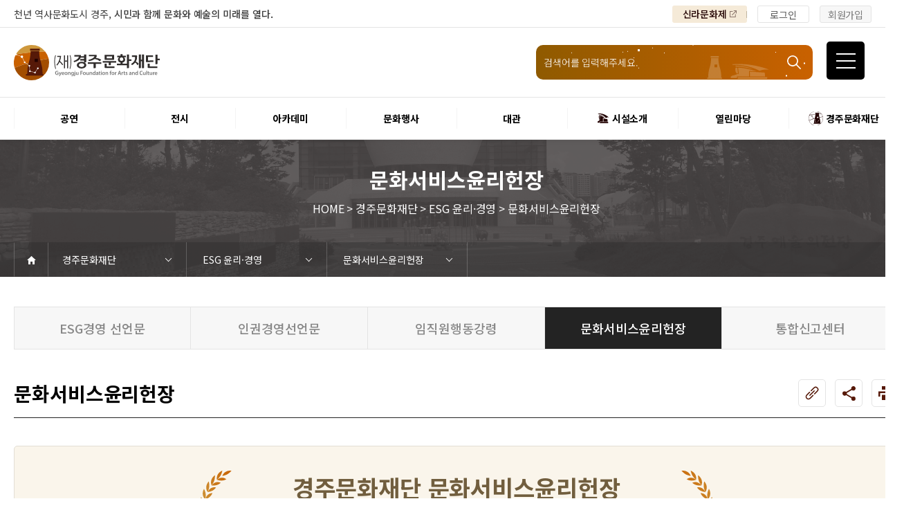

--- FILE ---
content_type: text/html;charset=UTF-8
request_url: https://garts.kr/index.do?menuId=00000204
body_size: 16110
content:
<!DOCTYPE html>

















 
 








 












<html lang="ko">
    <head>
	    <meta charset="utf-8">
		<meta name="viewport" content="width=device-width,initial-scale=1.0,minimum-scale=0,maximum-scale=10,user-scalable=yes">
		<meta name="HandheldFriendly" content="true">
		<meta name="format-detection" content="telephone=no">
		 <meta http-equiv="X-UA-Compatible" content="IE=Edge,chrome=1">
		 <script src="/js/user/filedownload.js?v=1"></script>

	    <title>경주문화재단 | 경주문화재단 | ESG 윤리·경영 | 문화서비스윤리헌장 </title>
	    <link rel="stylesheet" href="/css/user/default.pc.css?v=20260130">
		<link rel="stylesheet" href="/css/user/default.mobile.css?v=20260130">
	
	    <script type="text/javascript" src="/js/user/jquery-1.12.4.min.js"></script>	
		<script type="text/javascript" src="/js/user/default.js?v=20260130"></script>

		<link rel="apple-touch-icon" sizes="180x180" href="/images/user/favicon/apple-touch-icon.png">
		<link rel="icon" type="image/png" sizes="32x32" href="/images/user/favicon/favicon-32x32.png">
		<link rel="icon" type="image/png" sizes="16x16" href="/images/user/favicon/favicon-16x16.png">
		<link rel="manifest" href="/images/user/favicon/site.webmanifest">
		<link rel="mask-icon" href="/images/user/favicon/safari-pinned-tab.svg" color="#c96100">
		<link rel="shortcut icon" href="/images/user/favicon/favicon.ico">
		<meta name="msapplication-TileColor" content="#ffffff">
		<meta name="msapplication-config" content="/images/user/favicon/browserconfig.xml">
		<meta name="theme-color" content="#ffffff">
	
		<meta name="description" content="경주문화재단소개, 경주예술의전당소개, 공연안내, 전시안내, 대관안내, 예술교육안내, 문화행사, 열린마당 등의 내용을 제공합니다.">    
	    <link rel="canonical" href="https://garts.kr/">
	    <meta property="og:type" content="website">
	    <meta property="og:title" content="경주문화재단">
	    <meta property="og:description" content="경주문화재단소개, 경주예술의전당소개, 공연안내, 전시안내, 대관안내, 예술교육안내, 문화행사, 열린마당 등의 내용을 제공합니다.">
	    <meta property="og:image" content="/images/user/cmn/thumbnail.png">
	    <meta property="og:url" content="https://garts.kr/">
		
		<meta name="naver-site-verification" content="b75ff9350cb4c375ce9a610606d6e871de6215ca" />
		
		<script type="application/ld+json">
		{
			"@context": "http://schema.org",
			"@type": "Person",
			"name": "경주문화재단",
			"url": "https://garts.kr/",
			"sameAs": [
			"https://blog.naver.com/gjartcenter",
			"https://www.instagram.com/gj_artcenter/",
			"https://www.youtube.com/channel/UCpM3_K9Of7yUX9Tc7GcKKoQ",
			"https://www.facebook.com/garts.kr/?ref=pages_you_manage",
			"https://band.us/band/9589317"
			]
		}
	</script>
		
		<!--sotongform-->
		<script type="text/javascript" src="/js/user/sotong.form.js"></script>
		<!--jquery-ui : spinner-->
		<script type="text/javascript" src="/js/user/jquery-ui.min.js"></script>
		<!--datetimepicker-->
		<script type="text/javascript" src="/js/user/datepicker.min.js?v=20260130"></script>
		<!--timepicker-->
		<script type="text/javascript" src="/js/user/timepicki.js"></script>
		<!--placeholder-->
		<script type="text/javascript" src="/js/user/jquery.placeholder.min.js"></script>
		<script>$(function(){$('input, textarea').placeholder();});</script>
		<link rel="stylesheet" href="/css/user/sotong.form.css?v=20260130">
		<!--jquery-ui : spinner-->
		<link rel="stylesheet" href="/css/user/jquery-ui.min.css">
		<!--datetimepicker-->
		<link rel="stylesheet" href="/css/user/datepicker.min.css">
		<!--timepicker : required fonts -->
		<link rel="stylesheet" href="/css/user/timepicki.css">
	
		<!-- jQuery Modal -->
		<script src="/js/user/jquery.modal.min.js"></script>
		<link rel="stylesheet" href="/css/user/jquery.modal.min.css" />
			<link rel="stylesheet" href="/css/user/modal.css?v=20260130">
		
		<script src="/js/user/sotong.alert.js"></script>
		<link rel="stylesheet" href="/css/user/sotong.alert.css" />
		
		<!--슬라이더-->
		<link rel="stylesheet" href="/css/user/swiper.min.css">
		<script type="text/javascript" src="/js/user/swiper.min.js"></script>
		
		<script src="//developers.kakao.com/sdk/js/kakao.min.js" charset="utf-8"></script>
		<script src="/js/user/shareSNS.js"></script>
		
		<!-- moment -->
		<script type="text/javascript" src="/resources/moment/moment.min.js"></script>
		<script type="text/javascript" src="/resources/moment/locales.min.js"></script>
		
		<!-- mustache -->
		<script src="/resources/mustache/mustache.min.js"></script>
		
		<!-- 개발 -->
        <script src="/js/user/jquery.form.js"></script>
        <script src="/js/user/jquery.blockUI.js"></script>
        <script src="/js/bora/common.js?v=20260130"></script>
		<script src="/js/user/common.user.js?v=20260130"></script>
		<script src="/resources/jquery-number/jquery.number.js"></script>
		<script src="/js/user/jquery.cookie.js"></script>
		
		<script type="text/javascript" src="/js/user/printThis.js"></script>
		
		<script type="text/javascript">
			var _contextPath = "";
			var _menuId = "00000204";
		</script>
		
		<!-- Global site tag (gtag.js) - Google Analytics -->
		<script async src="https://www.googletagmanager.com/gtag/js?id=G-YB89P04R1F"></script>
		<script>
		  window.dataLayer = window.dataLayer || [];
		  function gtag(){dataLayer.push(arguments);}
		  gtag('js', new Date());
		
		  gtag('config', 'G-YB89P04R1F');
		</script>
    </head>

    <body class="menuId00000204">
    
    	
















 
 








 











<!--header{-->

<!DOCTYPE html>




















 
 








 















<!--header{-->
<header>
	<!--GoToContent{-->
	<div class="GoToContent"><a href="#container">본문 바로가기</a></div>
	<!--}GoToContent-->
	<!--tnb{-->
	<div class="tnb">
		<div class="wrapper">
			<div class="tnb_text">천년 역사문화도시 경주, <span class="font-weight-m">시민과 함께 문화와 예술의 미래를 열다.</span></div>
			<ul class="tnb_ul">
				<li class="tnb_li">
					<ul class="out_link">
					<!-- 경주문화도시 링크 변경(오픈일에 따라 링크 변경-2월13일) -->
					
					





						<li>
							<a href="https://www.gyeongju.go.kr/sillafestival/index.do" target="_blank" title="새 창 열림">신라문화제</a>
						</li>
						<!-- <li>
							<a href="https://www.gyeongju.go.kr/cceagj/index.do" target="_blank" title="새 창 열림">동아시아문화도시</a>
						</li> -->
					</ul>
				</li>
			

				<li class="tnb_li li_white"><a href="/index.do?menuId=00000051">로그인</a></li>
				<li class="tnb_li li_gray"><a href="/index.do?menuId=00000290">회원가입</a></li>


			</ul>
		</div>

	</div>
	<!--}tnb-->

	<!--hd_cont{-->
	<div class="hd_cont">
		<div class="wrapper">
			<!--hd_logo{-->

			<h1 class="hd_logo">
				<a href="/">
					<img src="./images/user/cmn/logo2.svg" alt="(재)경주문화재단">
				</a>
			</h1>
			<!--}hd_logo-->
			<!--hd_sch{-->
			<div class="hd_sch width-400 height-50 radius-10">
				<div id="nc-main" class="nc-main bg-cover bg-cc">

					<div class="full-wh">
					
					<!-- STAR ANIMATION -->
					<div class="bg-animation">
					<div id='stars'></div>
					<div id='stars2'></div>
					<div id='stars3'></div>
					<div id='stars4'></div>
					</div><!-- / STAR ANIMATION -->
					
					</div>
				</div>
				<form id="schForm" name="schForm" method="get" action="/index.do">
				<input type="hidden" name="menuId" value="00000360" />
				<div class="sfsearch width-400 height-50 radius-10">
					<label for="searchKeywd" class="sound_only">검색어</label>
					<input id="searchKeywd" name="searchKeywd" type="text" placeholder="검색어를 입력해주세요.">
					<div class="sfbtn width-50 height-50 ico-search">
						<button type="submit">
							<span class="sfbtn_wr"><i></i>검색</span>
						</button> 
					</div>
				</div>
				</form>
			</div>
			<!--}hd_sch-->
			
		</div>
	</div>
	<!--}hd_cont-->
	
	<!-- top menu{ -->
	
	<div class="menu-box">
		<div class="wrapper">
			<ul id="topMenu" class="depth1">


	
	
	
	
	
	
	
	
	
	
					<li>
						<a href="javascript:void(0)"  >
							<span class="">
									공연
							</span>



						</a>
		
						<ul class="depth2">
		
	
	
	
	
		
	

	
	
	
	
	
	
	
	
	
	
	
					<li><a href="/index.do?menuId=00000121"  >공연일정</a></li>
	
	
	
		
	

	
	
	
	
	
	
	
	
	
	
	
					<li><a href="/index.do?menuId=00000122"  >객석안내</a></li>
	
	
	
		
	

	
	
	
	
	
	
	
	
	
	
	
	
	

	
	
	
	
	
	
	
	
	
	
	
	
	

	
	
	
	
	
	
	
	
	
	
	
	
	

	
	
	
	
	
	
	
	
	
	
	
	
	

	
	
	
	
	
	
	
	
	
	
	
					<li><a href="/index.do?menuId=00000123"  >티켓안내</a></li>
	
	
	
		
	

	
	
	
	
	
	
	
	
	
	
	
	
	

	
	
	
	
	
	
	
	
	
	
	
	
	

	
	
	
	
	
	
	
	
	
	
	
	
	

	
	
	
	
	
	
	
	
	
	
	
	
	

	
	
	
	
	
	
	
	
	
	
	
	
	

	
	
	
	
	
	
	
	
	
	
	
					<li><a href="/index.do?menuId=00000510"  >문화나눔티켓</a></li>
	
	
	
		
	

	
	
	
	
	
	
	
	
	
	
	
					<li><a href="/index.do?menuId=00000601"  >공연예절·서비스</a></li>
	
	
	
		
	

	
	
	
	
	
	
	
	
	
	
	
	
	

	
	
	
	
	
	
	
	
	
	
	
	
	

	
	
	
	
	
	
						</ul>
					</li>
	
	
	
	
	
					<li>
						<a href="javascript:void(0)"  >
							<span class="">
									전시
							</span>



						</a>
		
						<ul class="depth2">
		
	
	
	
	
		
	

	
	
	
	
	
	
	
	
	
	
	
					<li><a href="/index.do?menuId=00000131"  >전시일정</a></li>
	
	
	
		
	

	
	
	
	
	
	
	
	
	
	
	
	
	

	
	
	
	
	
	
	
	
	
	
	
	
	

	
	
	
	
	
	
	
	
	
	
	
	
	

	
	
	
	
	
	
	
	
	
	
	
					<li><a href="/index.do?menuId=00000132"  >전시연계교육신청</a></li>
	
	
	
		
	

	
	
	
	
	
	
	
	
	
	
	
					<li><a href="/index.do?menuId=00000134"  >알천미술관소장품</a></li>
	
	
	
		
	

	
	
	
	
	
	
	
	
	
	
	
					<li><a href="/index.do?menuId=00000620"  >전시예절·서비스</a></li>
	
	
	
		
	

	
	
	
	
	
	
	
	
	
	
	
	
	

	
	
	
	
	
	
	
	
	
	
	
	
	

	
	
	
	
	
	
						</ul>
					</li>
	
	
	
	
	
					<li>
						<a href="javascript:void(0)"  >
							<span class="">
									아카데미
							</span>



						</a>
		
						<ul class="depth2">
		
	
	
	
	
		
	

	
	
	
	
	
	
	
	
	
	
	
					<li><a href="/index.do?menuId=00000142"  >교육일정</a></li>
	
	
	
		
	

	
	
	
	
	
	
						</ul>
					</li>
	
	
	
	
	
					<li>
						<a href="javascript:void(0)"  >
							<span class="">
									문화행사
							</span>



						</a>
		
						<ul class="depth2">
		
	
	
	
	
		
	

	
	
	
	
	
	
	
	
	
	
	
					<li><a href="/index.do?menuId=00000151"  >행사일정</a></li>
	
	
	
		
	

	
	
	
	
	
	
	
	
	
	
	
					<li><a href="/index.do?menuId=00000152"  >행사소개</a></li>
	
	
	
		
	

	
	
	
	
	
	
	
	
	
	
	
	
	

	
	
	
	
	
	
	
	
	
	
	
	
	

	
	
	
	
	
	
	
	
	
	
	
	
	

	
	
	
	
	
	
	
	
	
	
	
	
	

	
	
	
	
	
	
	
	
	
	
	
	
	

	
	
	
	
	
	
	
	
	
	
	
	
	

	
	
	
	
	
	
	
	
	
	
	
	
	

	
	
	
	
	
	
	
	
	
	
	
	
	

	
	
	
	
	
	
	
	
	
	
	
	
	

	
	
	
	
	
	
	
	
	
	
	
	
	

	
	
	
	
	
	
	
	
	
	
	
	
	

	
	
	
	
	
	
	
	
	
	
	
	
	

	
	
	
	
	
	
	
	
	
	
	
	
	

	
	
	
	
	
	
	
	
	
	
	
	
	

	
	
	
	
	
	
	
	
	
	
	
	
	

	
	
	
	
	
	
	
	
	
	
	
	
	

	
	
	
	
	
	
	
	
	
	
	
	
	

	
	
	
	
	
	
	
	
	
	
	
	
	

	
	
	
	
	
	
	
	
	
	
	
	
	

	
	
	
	
	
	
	
	
	
	
	
	
	

	
	
	
	
	
	
	
	
	
	
	
	
	

	
	
	
	
	
	
						</ul>
					</li>
	
	
	
	
	
					<li>
						<a href="javascript:void(0)"  >
							<span class="">
									대관
							</span>



						</a>
		
						<ul class="depth2">
		
	
	
	
	
		
	

	
	
	
	
	
	
	
	
	
	
	
					<li><a href="/index.do?menuId=00000730"  >대관공고·절차</a></li>
	
	
	
		
	

	
	
	
	
	
	
	
	
	
	
	
	
	

	
	
	
	
	
	
	
	
	
	
	
	
	

	
	
	
	
	
	
	
	
	
	
	
					<li><a href="/index.do?menuId=00000162"  >대관운영조례</a></li>
	
	
	
		
	

	
	
	
	
	
	
	
	
	
	
	
	
	

	
	
	
	
	
	
	
	
	
	
	
	
	

	
	
	
	
	
	
	
	
	
	
	
	
	

	
	
	
	
	
	
	
	
	
	
	
	
	

	
	
	
	
	
	
	
	
	
	
	
	
	

	
	
	
	
	
	
	
	
	
	
	
	
	

	
	
	
	
	
	
	
	
	
	
	
	
	

	
	
	
	
	
	
	
	
	
	
	
	
	

	
	
	
	
	
	
	
	
	
	
	
	
	

	
	
	
	
	
	
	
	
	
	
	
					<li><a href="/index.do?menuId=00000681"  >대관신청</a></li>
	
	
	
		
	

	
	
	
	
	
	
	
	
	
	
	
	
	

	
	
	
	
	
	
	
	
	
	
	
	
	

	
	
	
		
	
	
	
	
						</ul>
					</li>
	
	
	
	
	
					<li>
						<a href="javascript:void(0)"  >
							<span class="ico_gjac">
									시설소개
							</span>



						</a>
		
						<ul class="depth2">
		
	
	
	
	
		
	

	
	
	
	
	
	
	
	
	
	
	
					<li><a href="/index.do?menuId=00000111"  >경주예술의전당</a></li>
	
	
	
		
	

	
	
	
	
	
	
	
	
	
	
	
	
	

	
	
	
	
	
	
	
	
	
	
	
	
	

	
	
	
	
	
	
	
	
	
	
	
	
	

	
	
	
	
	
	
	
	
	
	
	
	
	

	
	
	
	
	
	
	
	
	
	
	
	
	

	
	
	
	
	
	
	
	
	
	
	
	
	

	
	
	
	
	
	
	
	
	
	
	
					<li><a href="/index.do?menuId=00000670"  >경주문화관1918</a></li>
	
	
	
		
	

	
	
	
	
	
	
	
	
	
	
	
					<li><a href="/index.do?menuId=00000113"  >시립예술단</a></li>
	
	
	
		
	

	
	
	
	
	
	
	
	
	
	
	
	
	

	
	
	
	
	
	
	
	
	
	
	
	
	

	
	
	
	
	
	
	
	
	
	
	
	
	

	
	
	
	
	
	
	
	
	
	
	
	
	

	
	
	
	
	
	
	
	
	
	
	
	
	

	
	
	
	
	
	
	
	
	
	
	
	
	

	
	
	
	
	
	
	
	
	
	
	
	
	

	
	
	
	
	
	
	
	
	
	
	
	
	

	
	
	
	
	
	
	
	
	
	
	
	
	

	
	
	
	
	
	
	
	
	
	
	
	
	

	
	
	
	
	
	
						</ul>
					</li>
	
	
	
	
	
					<li>
						<a href="javascript:void(0)"  >
							<span class="">
									열린마당
							</span>



						</a>
		
						<ul class="depth2">
		
	
	
	
	
		
	

	
	
	
	
	
	
	
	
	
	
	
					<li><a href="/index.do?menuId=00000171"  >공지사항</a></li>
	
	
	
		
	

	
	
	
	
	
	
	
	
	
	
	
	
	

	
	
	
	
	
	
	
	
	
	
	
	
	

	
	
	
	
	
	
	
	
	
	
	
	
	

	
	
	
	
	
	
	
	
	
	
	
					<li><a href="/index.do?menuId=00000174"  >자료실</a></li>
	
	
	
		
	

	
	
	
	
	
	
	
	
	
	
	
	
	

	
	
	
	
	
	
	
	
	
	
	
	
	

	
	
	
	
	
	
	
	
	
	
	
	
	

	
	
	
	
	
	
	
	
	
	
	
					<li><a href="/index.do?menuId=00000173"  >Q&A</a></li>
	
	
	
		
	

	
	
	
	
	
	
	
	
	
	
	
	
	

	
	
	
	
	
	
	
	
	
	
	
	
	

	
	
	
	
	
	
	
	
	
	
	
	
	

	
	
	
	
	
	
	
	
	
	
	
	
	

	
	
	
	
	
	
	
	
	
	
	
	
	

	
	
	
	
	
	
	
	
	
	
	
	
	

	
	
	
	
	
	
	
	
	
	
	
	
	

	
	
	
	
	
	
	
	
	
	
	
	
	

	
	
	
	
	
	
	
	
	
	
	
					<li><a href="/index.do?menuId=00000641"  >우수고객</a></li>
	
	
	
		
	

	
	
	
	
	
	
	
	
	
	
	
	
	

	
	
	
	
	
	
	
	
	
	
	
	
	

	
	
		
	
	
	
	
	
						</ul>
					</li>
	
	
	
	
	
					<li>
						<a href="javascript:void(0)"  >
							<span class="ico_gjfac">
									경주문화재단
							</span>



						</a>
		
						<ul class="depth2">
		
	
	
	
	
		
	

	
	
	
	
	
	
	
	
	
	
	
					<li><a href="/index.do?menuId=00000590"  >인사말</a></li>
	
	
	
		
	

	
	
	
	
	
	
	
	
	
	
	
					<li><a href="/index.do?menuId=00000102"  >재단소개</a></li>
	
	
	
		
	

	
	
	
	
	
	
	
	
	
	
	
	
	

	
	
	
	
	
	
	
	
	
	
	
	
	

	
	
	
	
	
	
	
	
	
	
	
	
	

	
	
	
	
	
	
	
	
	
	
	
	
	

	
	
	
	
	
	
	
	
	
	
	
					<li><a href="/index.do?menuId=00000103"  >조직도</a></li>
	
	
	
		
	

	
	
	
	
	
	
	
	
	
	
	
					<li><a href="/index.do?menuId=00000104"  >ESG 윤리·경영</a></li>
	
	
	
		
	

	
	
	
	
	
	
	
	
	
	
	
	
	

	
	
	
	
	
	
	
	
	
	
	
	
	

	
	
	
	
	
	
	
	
	
	
	
	
	

	
	
	
	
	
	
	
	
	
	
	
	
	

	
	
	
	
	
	
	
	
	
	
	
	
	

	
	
	
	
	
	
	
	
	
	
	
					<li><a href="/index.do?menuId=00000105"  >경영공시</a></li>
	
	
	
		
	

	
	
	
	
	
	
	
	
	
	
	
	
	

	
	
	
	
	
	
	
	
	
	
	
	
	

	
	
	
	
	
	
	
	
	
	
	
	
	

	
	
	
	
	
	
	
	
	
	
	
	
	

	
	
	
	
	
	
	
	
	
	
	
	
	

	
	
	
	
	
	
	
	
	
	
	
	
	

	
	
	
	
	
	
	
	
	
	
	
	
	

	
	
	
	
	
	
	
	
	
	
	
	
	

	
	
	
	
	
	
	
	
	
	
	
	
	

	
	
	
	
	
	
	
	
	
	
	
					<li><a href="/index.do?menuId=00000720"  >오시는길</a></li>
	
	
	
		
	

	
	
	
	
	
	
	
	
	
	
	
	
	

	
	
	
	
	
	
	
	
	
	
	
	
	

	
	
	
	
	
	
	
	
	
	
	
	
	


			</ul>
		</div>
		<div class="topMenu-bg" style="display: none;"><p></p></div>
	</div>

	<!-- }top menu -->
</header>
<!--}header-->




<!-- gnb_all{ -->
<div class="gnb_all">

	<!--gnb_btn_m{-->
	<div class="gnb_btn_m">
		<button type="button">
			<span>전체 메뉴</span>
		</button>
	</div>
	<!--}gnb_btn_m-->

	<div class="gnb_all_wrapper" style="opacity: 0;display: none;">
		<!-- m_tnb{ -->
		<div class="tnb_text_m">천년 역사문화도시 경주, <span class="font-weight-b">시민과 함께 문화와 예술의 미래를 열다.</span></div>
		<!-- }m_tnb -->
		<!--gnb_btn_m{-->
		<div class="gnb_btn_m gnb_btn_active wrap_active">
			<button type="button">
				<span>닫기</span>
		</button>
	</div>
	<!--}gnb_btn_m-->
	<!-- gnb_all_m_link{ -->
	<div class="gnb_all_m_link">
		<div class="mobile_login">
			<ul class="ul_m_login">
				
				<li class="li_m_login white"><a href="/index.do?menuId=00000051">로그인</a></li>
				<li class="li_m_login gray"><a href="/index.do?menuId=00000290">회원가입</a></li>
				
				
			</ul>
		</div>
		<div class="member_info">
		
			<!--before login{-->
			<div class="member_glad"><strong>로그인</strong>이 필요합니다.</div>
			<div class="member_email">e-mail address</div>
			<!--}before login-->
			
			
		</div>
		<div class="link_wrap">
			<ul>
				<li>
					<a href="/index.do?menuId=00000121">
						<img src="./images/user/ico/ico_link1.svg" alt="공연예매 바로가기">
						<p>공연예매</p>
					</a>
				</li>
				<li>
					<a href="/index.do?menuId=00000260">
						<img src="./images/user/ico/ico_link2.svg" alt="전시예매 바로가기">
						<p>전시예매</p>
					</a>
				</li>
				<li>
					<a href="/index.do?menuId=00000142">
						<img src="./images/user/ico/ico_link3.svg" alt="아카데미신청 바로가기">
						<p>아카데미신청</p>
					</a>
				</li>
				<li>
					<a href="/index.do?menuId=00000163">
						<img src="./images/user/ico/ico_link4.svg" alt="대관신청 바로가기">
						<p>대관신청</p>
					</a>
				</li>
			</ul>
		</div>
	</div>
	<!-- }gnb_all_m_link -->

	<!-- gnb_all_title_wrap{ -->
	<div class="gnb_all_title_wrap">
		<div class="gnb_all_title">
			<span class="HandotumB">전체메뉴</span><span class="HandotumR">(사이트맵)</span>
		</div>
		<div class="gnb_all_clxbtn">
			<button type="button">
				<span class="sr-only">닫기</span>
			</button>
		</div>
	</div>
	<!-- }gnb_all_title_wrap -->

	<!-- gnb_all_wrap{ -->
	<div class="gnb_all_wrap">
		<div class="gnb_all_top">
			<ul class="gnbt_ul">

	
		
		
				<li class="gnbt_li ">
					
						<a href="javascript:void(0)">공연</a>
					
					
					
					<ul class="gnbb_ul2">
						
							
						
							
								<li class='gnbb_li2  '>
									<a href="/index.do?menuId=00000121"><span>공연일정</span></a>
									
									
								</li>

							
						
							
								<li class='gnbb_li2   li_plus '>
									<a href="javascript:void(0)"><span>객석안내</span></a>
									
									
										<ul class="gnbb_ul3">
											
												

											
												

											
												

											
												
													<li class='gnbb_li3'>
														<a href="/index.do?menuId=00000225">화랑홀</a>
													</li>
													
													
														<ul class="gnbb_ul4">
															
																
															
																
															
																
															
																
															
																
																	<li class='gnbb_li4'>
																		<a href="/index.do?menuId=00000227">화랑홀 2층</a>
																	</li>
																
															
																
																	<li class='gnbb_li4'>
																		<a href="/index.do?menuId=00000228">화랑홀 3층</a>
																	</li>
																
															
																
															
																
															
																
															
																
															
																
															
																
															
																
															
																
															
																
															
																
															
																
															
																
															
																
															
																
															
																
															
																
															
																
															
																
															
																
															
																
															
																
															
																
															
																
															
																
															
																
															
																
															
																
															
																
															
																
															
																
															
																
															
																
															
																
															
																
															
																
															
																
															
																
															
																
															
																
															
																
															
																
															
																
															
																
															
																
															
																
															
																
															
																
															
																
															
																
															
																
															
																
															
																
															
																
															
																
															
																
															
																
															
																
															
																
															
																
															
																
															
																
															
																
															
																
															
																
															
																
															
																
															
																
															
																
															
																
															
																
															
																
															
																
															
																
															
																
															
																
															
																
															
																
															
																
															
																
															
																
															
																
															
																
															
																
															
																
															
																
															
																
															
																
															
																
															
																
															
																
															
																
															
																
															
																
															
																
															
																
															
																
															
																
															
																
															
																
															
																
															
																
															
																
															
																
															
																
															
																
															
																
															
																
															
																
															
																
															
																
															
																
															
																
															
																
															
																
															
																
															
																
															
																
															
																
															
																
															
																
															
																
															
																
															
																
															
																
															
																
															
																
															
																
															
																
															
																
															
																
															
																
															
																
															
																
															
														</ul>
													
												

											
												

											
												

											
												
													<li class='gnbb_li3'>
														<a href="/index.do?menuId=00000226">원화홀</a>
													</li>
													
													
												

											
												

											
												

											
												

											
												

											
												

											
												

											
												

											
												

											
												

											
												

											
												

											
												

											
												

											
												

											
												

											
												

											
												

											
												

											
												

											
												

											
												

											
												

											
												

											
												

											
												

											
												

											
												

											
												

											
												

											
												

											
												

											
												

											
												

											
												

											
												

											
												

											
												

											
												

											
												

											
												

											
												

											
												

											
												

											
												

											
												

											
												

											
												

											
												

											
												

											
												

											
												

											
												

											
												

											
												

											
												

											
												

											
												

											
												

											
												

											
												

											
												

											
												

											
												

											
												

											
												

											
												

											
												

											
												

											
												

											
												

											
												

											
												

											
												

											
												

											
												

											
												

											
												

											
												

											
												

											
												

											
												

											
												

											
												

											
												

											
												

											
												

											
												

											
												

											
												

											
												

											
												

											
												

											
												

											
												

											
												

											
												

											
												

											
												

											
												

											
												

											
												

											
												

											
												

											
												

											
												

											
												

											
												

											
												

											
												

											
												

											
												

											
												

											
												

											
												

											
												

											
												

											
												

											
												

											
												

											
												

											
												

											
												

											
												

											
												

											
												

											
												

											
												

											
												

											
												

											
												

											
												

											
												

											
										</ul>
									
								</li>

							
						
							
						
							
						
							
						
							
						
							
								<li class='gnbb_li2   li_plus '>
									<a href="javascript:void(0)"><span>티켓안내</span></a>
									
									
										<ul class="gnbb_ul3">
											
												

											
												

											
												

											
												

											
												

											
												

											
												

											
												

											
												
													<li class='gnbb_li3'>
														<a href="/index.do?menuId=00000550">티켓안내</a>
													</li>
													
													
														<ul class="gnbb_ul4">
															
																
															
																
															
																
															
																
															
																
															
																
															
																
															
																
															
																
															
																
																	<li class='gnbb_li4'>
																		<a href="/index.do?menuId=00000551">티켓예매</a>
																	</li>
																
															
																
																	<li class='gnbb_li4'>
																		<a href="/index.do?menuId=00000552">티켓수령</a>
																	</li>
																
															
																
															
																
															
																
															
																
															
																
															
																
															
																
															
																
															
																
															
																
															
																
															
																
															
																
															
																
															
																
															
																
															
																
															
																
															
																
															
																
															
																
															
																
															
																
															
																
															
																
															
																
															
																
															
																
															
																
															
																
															
																
															
																
															
																
															
																
															
																
															
																
															
																
															
																
															
																
															
																
															
																
															
																
															
																
															
																
															
																
															
																
															
																
															
																
															
																
															
																
															
																
															
																
															
																
															
																
															
																
															
																
															
																
															
																
															
																
															
																
															
																
															
																
															
																
															
																
															
																
															
																
															
																
															
																
															
																
															
																
															
																
															
																
															
																
															
																
															
																
															
																
															
																
															
																
															
																
															
																
															
																
															
																
															
																
															
																
															
																
															
																
															
																
															
																
															
																
															
																
															
																
															
																
															
																
															
																
															
																
															
																
															
																
															
																
															
																
															
																
															
																
															
																
															
																
															
																
															
																
															
																
															
																
															
																
															
																
															
																
															
																
															
																
															
																
															
																
															
																
															
																
															
																
															
																
															
																
															
																
															
																
															
																
															
																
															
																
															
																
															
																
															
																
															
																
															
														</ul>
													
												

											
												

											
												

											
												
													<li class='gnbb_li3'>
														<a href="/index.do?menuId=00000229">할인규정</a>
													</li>
													
													
												

											
												
													<li class='gnbb_li3'>
														<a href="/index.do?menuId=00000230">취소·환불규정</a>
													</li>
													
													
												

											
												

											
												

											
												

											
												

											
												

											
												

											
												

											
												

											
												

											
												

											
												

											
												

											
												

											
												

											
												

											
												

											
												

											
												

											
												

											
												

											
												

											
												

											
												

											
												

											
												

											
												

											
												

											
												

											
												

											
												

											
												

											
												

											
												

											
												

											
												

											
												

											
												

											
												

											
												

											
												

											
												

											
												

											
												

											
												

											
												

											
												

											
												

											
												

											
												

											
												

											
												

											
												

											
												

											
												

											
												

											
												

											
												

											
												

											
												

											
												

											
												

											
												

											
												

											
												

											
												

											
												

											
												

											
												

											
												

											
												

											
												

											
												

											
												

											
												

											
												

											
												

											
												

											
												

											
												

											
												

											
												

											
												

											
												

											
												

											
												

											
												

											
												

											
												

											
												

											
												

											
												

											
												

											
												

											
												

											
												

											
												

											
												

											
												

											
												

											
												

											
												

											
												

											
												

											
												

											
												

											
												

											
												

											
												

											
												

											
												

											
												

											
												

											
												

											
												

											
												

											
												

											
												

											
												

											
												

											
												

											
												

											
												

											
												

											
												

											
												

											
												

											
										</ul>
									
								</li>

							
						
							
						
							
						
							
						
							
						
							
						
							
								<li class='gnbb_li2  '>
									<a href="/index.do?menuId=00000510"><span>문화나눔티켓</span></a>
									
									
								</li>

							
						
							
								<li class='gnbb_li2   li_plus '>
									<a href="javascript:void(0)"><span>공연예절·서비스</span></a>
									
									
										<ul class="gnbb_ul3">
											
												

											
												

											
												

											
												

											
												

											
												

											
												

											
												

											
												

											
												

											
												

											
												

											
												

											
												

											
												

											
												
													<li class='gnbb_li3'>
														<a href="/index.do?menuId=00000602">공연장 관람예절</a>
													</li>
													
													
												

											
												
													<li class='gnbb_li3'>
														<a href="/index.do?menuId=00000613">공연장 편의서비스</a>
													</li>
													
													
												

											
												

											
												

											
												

											
												

											
												

											
												

											
												

											
												

											
												

											
												

											
												

											
												

											
												

											
												

											
												

											
												

											
												

											
												

											
												

											
												

											
												

											
												

											
												

											
												

											
												

											
												

											
												

											
												

											
												

											
												

											
												

											
												

											
												

											
												

											
												

											
												

											
												

											
												

											
												

											
												

											
												

											
												

											
												

											
												

											
												

											
												

											
												

											
												

											
												

											
												

											
												

											
												

											
												

											
												

											
												

											
												

											
												

											
												

											
												

											
												

											
												

											
												

											
												

											
												

											
												

											
												

											
												

											
												

											
												

											
												

											
												

											
												

											
												

											
												

											
												

											
												

											
												

											
												

											
												

											
												

											
												

											
												

											
												

											
												

											
												

											
												

											
												

											
												

											
												

											
												

											
												

											
												

											
												

											
												

											
												

											
												

											
												

											
												

											
												

											
												

											
												

											
												

											
												

											
												

											
												

											
												

											
												

											
												

											
												

											
												

											
												

											
												

											
												

											
												

											
												

											
												

											
												

											
												

											
												

											
												

											
												

											
												

											
										</ul>
									
								</li>

							
						
							
						
							
						
							
						
							
						
							
						
							
						
							
						
							
						
							
						
							
						
							
						
							
						
							
						
							
						
							
						
							
						
							
						
							
						
							
						
							
						
							
						
							
						
							
						
							
						
							
						
							
						
							
						
							
						
							
						
							
						
							
						
							
						
							
						
							
						
							
						
							
						
							
						
							
						
							
						
							
						
							
						
							
						
							
						
							
						
							
						
							
						
							
						
							
						
							
						
							
						
							
						
							
						
							
						
							
						
							
						
							
						
							
						
							
						
							
						
							
						
							
						
							
						
							
						
							
						
							
						
							
						
							
						
							
						
							
						
							
						
							
						
							
						
							
						
							
						
							
						
							
						
							
						
							
						
							
						
							
						
							
						
							
						
							
						
							
						
							
						
							
						
							
						
							
						
							
						
							
						
							
						
							
						
							
						
							
						
							
						
							
						
							
						
							
						
							
						
							
						
							
						
							
						
							
						
							
						
							
						
							
						
							
						
							
						
							
						
							
						
							
						
							
						
							
						
							
						
							
						
							
						
							
						
							
						
							
						
							
						
							
						
							
						
							
						
							
						
					</ul>
				</li>
	

	

	

	

	

	

	

	

	

	

	

	

	

	

	

	

	

	
		
		
				<li class="gnbt_li ">
					
						<a href="javascript:void(0)">전시</a>
					
					
					
					<ul class="gnbb_ul2">
						
							
						
							
						
							
						
							
						
							
						
							
						
							
						
							
						
							
						
							
						
							
						
							
						
							
						
							
						
							
						
							
						
							
						
							
						
							
								<li class='gnbb_li2   li_plus '>
									<a href="javascript:void(0)"><span>전시일정</span></a>
									
									
										<ul class="gnbb_ul3">
											
												

											
												

											
												

											
												

											
												

											
												

											
												

											
												

											
												

											
												

											
												

											
												

											
												

											
												

											
												

											
												

											
												

											
												

											
												

											
												
													<li class='gnbb_li3'>
														<a href="/index.do?menuId=00000260">현재전시</a>
													</li>
													
													
												

											
												
													<li class='gnbb_li3'>
														<a href="/index.do?menuId=00000261">예정전시</a>
													</li>
													
													
												

											
												
													<li class='gnbb_li3'>
														<a href="/index.do?menuId=00000262">지난전시</a>
													</li>
													
													
												

											
												

											
												

											
												

											
												

											
												

											
												

											
												

											
												

											
												

											
												

											
												

											
												

											
												

											
												

											
												

											
												

											
												

											
												

											
												

											
												

											
												

											
												

											
												

											
												

											
												

											
												

											
												

											
												

											
												

											
												

											
												

											
												

											
												

											
												

											
												

											
												

											
												

											
												

											
												

											
												

											
												

											
												

											
												

											
												

											
												

											
												

											
												

											
												

											
												

											
												

											
												

											
												

											
												

											
												

											
												

											
												

											
												

											
												

											
												

											
												

											
												

											
												

											
												

											
												

											
												

											
												

											
												

											
												

											
												

											
												

											
												

											
												

											
												

											
												

											
												

											
												

											
												

											
												

											
												

											
												

											
												

											
												

											
												

											
												

											
												

											
												

											
												

											
												

											
												

											
												

											
												

											
												

											
												

											
												

											
												

											
												

											
												

											
												

											
												

											
												

											
												

											
												

											
												

											
												

											
												

											
												

											
												

											
												

											
												

											
												

											
												

											
												

											
												

											
												

											
												

											
												

											
												

											
										</ul>
									
								</li>

							
						
							
						
							
						
							
						
							
								<li class='gnbb_li2  '>
									<a href="/index.do?menuId=00000132"><span>전시연계교육신청</span></a>
									
									
								</li>

							
						
							
								<li class='gnbb_li2  '>
									<a href="/index.do?menuId=00000134"><span>알천미술관소장품</span></a>
									
									
								</li>

							
						
							
								<li class='gnbb_li2   li_plus '>
									<a href="javascript:void(0)"><span>전시예절·서비스</span></a>
									
									
										<ul class="gnbb_ul3">
											
												

											
												

											
												

											
												

											
												

											
												

											
												

											
												

											
												

											
												

											
												

											
												

											
												

											
												

											
												

											
												

											
												

											
												

											
												

											
												

											
												

											
												

											
												

											
												

											
												

											
												
													<li class='gnbb_li3'>
														<a href="/index.do?menuId=00000621">미술관 관람예절</a>
													</li>
													
													
												

											
												
													<li class='gnbb_li3'>
														<a href="/index.do?menuId=00000622">미술관 편의서비스</a>
													</li>
													
													
												

											
												

											
												

											
												

											
												

											
												

											
												

											
												

											
												

											
												

											
												

											
												

											
												

											
												

											
												

											
												

											
												

											
												

											
												

											
												

											
												

											
												

											
												

											
												

											
												

											
												

											
												

											
												

											
												

											
												

											
												

											
												

											
												

											
												

											
												

											
												

											
												

											
												

											
												

											
												

											
												

											
												

											
												

											
												

											
												

											
												

											
												

											
												

											
												

											
												

											
												

											
												

											
												

											
												

											
												

											
												

											
												

											
												

											
												

											
												

											
												

											
												

											
												

											
												

											
												

											
												

											
												

											
												

											
												

											
												

											
												

											
												

											
												

											
												

											
												

											
												

											
												

											
												

											
												

											
												

											
												

											
												

											
												

											
												

											
												

											
												

											
												

											
												

											
												

											
												

											
												

											
												

											
												

											
												

											
												

											
												

											
												

											
												

											
												

											
												

											
												

											
												

											
												

											
												

											
												

											
												

											
												

											
												

											
												

											
												

											
												

											
												

											
												

											
										</ul>
									
								</li>

							
						
							
						
							
						
							
						
							
						
							
						
							
						
							
						
							
						
							
						
							
						
							
						
							
						
							
						
							
						
							
						
							
						
							
						
							
						
							
						
							
						
							
						
							
						
							
						
							
						
							
						
							
						
							
						
							
						
							
						
							
						
							
						
							
						
							
						
							
						
							
						
							
						
							
						
							
						
							
						
							
						
							
						
							
						
							
						
							
						
							
						
							
						
							
						
							
						
							
						
							
						
							
						
							
						
							
						
							
						
							
						
							
						
							
						
							
						
							
						
							
						
							
						
							
						
							
						
							
						
							
						
							
						
							
						
							
						
							
						
							
						
							
						
							
						
							
						
							
						
							
						
							
						
							
						
							
						
							
						
							
						
							
						
							
						
							
						
							
						
							
						
							
						
							
						
							
						
							
						
							
						
							
						
							
						
							
						
							
						
							
						
							
						
							
						
							
						
							
						
							
						
							
						
							
						
							
						
							
						
							
						
							
						
							
						
							
						
							
						
							
						
							
						
							
						
							
						
							
						
					</ul>
				</li>
	

	

	

	

	

	

	

	

	

	

	
		
		
				<li class="gnbt_li ">
					
						<a href="javascript:void(0)">아카데미</a>
					
					
					
					<ul class="gnbb_ul2">
						
							
						
							
						
							
						
							
						
							
						
							
						
							
						
							
						
							
						
							
						
							
						
							
						
							
						
							
						
							
						
							
						
							
						
							
						
							
						
							
						
							
						
							
						
							
						
							
						
							
						
							
						
							
						
							
						
							
								<li class='gnbb_li2  '>
									<a href="/index.do?menuId=00000142"><span>교육일정</span></a>
									
									
								</li>

							
						
							
						
							
						
							
						
							
						
							
						
							
						
							
						
							
						
							
						
							
						
							
						
							
						
							
						
							
						
							
						
							
						
							
						
							
						
							
						
							
						
							
						
							
						
							
						
							
						
							
						
							
						
							
						
							
						
							
						
							
						
							
						
							
						
							
						
							
						
							
						
							
						
							
						
							
						
							
						
							
						
							
						
							
						
							
						
							
						
							
						
							
						
							
						
							
						
							
						
							
						
							
						
							
						
							
						
							
						
							
						
							
						
							
						
							
						
							
						
							
						
							
						
							
						
							
						
							
						
							
						
							
						
							
						
							
						
							
						
							
						
							
						
							
						
							
						
							
						
							
						
							
						
							
						
							
						
							
						
							
						
							
						
							
						
							
						
							
						
							
						
							
						
							
						
							
						
							
						
							
						
							
						
							
						
							
						
							
						
							
						
							
						
							
						
							
						
							
						
							
						
							
						
							
						
							
						
							
						
							
						
							
						
							
						
							
						
							
						
							
						
					</ul>
				</li>
	

	

	
		
		
				<li class="gnbt_li ">
					
						<a href="javascript:void(0)">문화행사</a>
					
					
					
					<ul class="gnbb_ul2">
						
							
						
							
						
							
						
							
						
							
						
							
						
							
						
							
						
							
						
							
						
							
						
							
						
							
						
							
						
							
						
							
						
							
						
							
						
							
						
							
						
							
						
							
						
							
						
							
						
							
						
							
						
							
						
							
						
							
						
							
						
							
								<li class='gnbb_li2  '>
									<a href="/index.do?menuId=00000151"><span>행사일정</span></a>
									
									
								</li>

							
						
							
								<li class='gnbb_li2   li_plus '>
									<a href="javascript:void(0)"><span>행사소개</span></a>
									
									
										<ul class="gnbb_ul3">
											
												

											
												

											
												

											
												

											
												

											
												

											
												

											
												

											
												

											
												

											
												

											
												

											
												

											
												

											
												

											
												

											
												

											
												

											
												

											
												

											
												

											
												

											
												

											
												

											
												

											
												

											
												

											
												

											
												

											
												

											
												

											
												

											
												
													<li class='gnbb_li3'>
														<a href="/index.do?menuId=00000238">경주 대릉원돌담길 축제</a>
													</li>
													
													
												

											
												
													<li class='gnbb_li3'>
														<a href="/index.do?menuId=00000771">국제경주역사문화포럼</a>
													</li>
													
													
												

											
												
													<li class='gnbb_li3'>
														<a href="/index.do?menuId=00000750">금속공예관</a>
													</li>
													
													
												

											
												
													<li class='gnbb_li3'>
														<a href="/index.do?menuId=00000610">돗자리피크닉</a>
													</li>
													
													
												

											
												
													<li class='gnbb_li3'>
														<a href="/index.do?menuId=00001040">국제경주역사문화포럼</a>
													</li>
													
													
												

											
												
													<li class='gnbb_li3'>
														<a href="/index.do?menuId=00000242">교촌문화공연 신라오기</a>
													</li>
													
													
												

											
												
													<li class='gnbb_li3'>
														<a href="/index.do?menuId=00000237">신라문화제</a>
													</li>
													
													
												

											
												
													<li class='gnbb_li3'>
														<a href="/index.do?menuId=00000490">국제뮤직페스티벌</a>
													</li>
													
													
												

											
												
													<li class='gnbb_li3'>
														<a href="/index.do?menuId=00000530">경주문화관1918</a>
													</li>
													
													
												

											
												
													<li class='gnbb_li3'>
														<a href="/index.do?menuId=00000600">교촌버스킹</a>
													</li>
													
													
												

											
												
													<li class='gnbb_li3'>
														<a href="/index.do?menuId=00000370">지역예술인 지원사업</a>
													</li>
													
													
												

											
												
													<li class='gnbb_li3'>
														<a href="/index.do?menuId=00000240">봉황대 뮤직스퀘어</a>
													</li>
													
													
												

											
												
													<li class='gnbb_li3'>
														<a href="/index.do?menuId=00000241">경주국악여행</a>
													</li>
													
													
												

											
												
													<li class='gnbb_li3'>
														<a href="/index.do?menuId=00000243">제야의 종 타종식</a>
													</li>
													
													
												

											
												
													<li class='gnbb_li3'>
														<a href="/index.do?menuId=00000245">한수원아트페스티벌</a>
													</li>
													
													
												

											
												
													<li class='gnbb_li3'>
														<a href="/index.do?menuId=00000244">한복문화주간</a>
													</li>
													
													
												

											
												
													<li class='gnbb_li3'>
														<a href="/index.do?menuId=00000500">동아시아 문화도시</a>
													</li>
													
													
												

											
												
													<li class='gnbb_li3'>
														<a href="/index.do?menuId=00000800">MyK FESTA in 경주</a>
													</li>
													
													
												

											
												
													<li class='gnbb_li3'>
														<a href="/index.do?menuId=00001030">경주시 관광기념품 공모전</a>
													</li>
													
													
												

											
												

											
												

											
												

											
												

											
												

											
												

											
												

											
												

											
												

											
												

											
												

											
												

											
												

											
												

											
												

											
												

											
												

											
												

											
												

											
												

											
												

											
												

											
												

											
												

											
												

											
												

											
												

											
												

											
												

											
												

											
												

											
												

											
												

											
												

											
												

											
												

											
												

											
												

											
												

											
												

											
												

											
												

											
												

											
												

											
												

											
												

											
												

											
												

											
												

											
												

											
												

											
												

											
												

											
												

											
												

											
												

											
												

											
												

											
												

											
												

											
												

											
												

											
												

											
												

											
												

											
												

											
												

											
												

											
												

											
												

											
												

											
												

											
												

											
												

											
												

											
												

											
												

											
												

											
												

											
												

											
												

											
												

											
												

											
												

											
												

											
												

											
												

											
												

											
										</ul>
									
								</li>

							
						
							
						
							
						
							
						
							
						
							
						
							
						
							
						
							
						
							
						
							
						
							
						
							
						
							
						
							
						
							
						
							
						
							
						
							
						
							
						
							
						
							
						
							
						
							
						
							
						
							
						
							
						
							
						
							
						
							
						
							
						
							
						
							
						
							
						
							
						
							
						
							
						
							
						
							
						
							
						
							
						
							
						
							
						
							
						
							
						
							
						
							
						
							
						
							
						
							
						
							
						
							
						
							
						
							
						
							
						
							
						
							
						
							
						
							
						
							
						
							
						
							
						
							
						
							
						
							
						
							
						
							
						
							
						
							
						
							
						
							
						
							
						
							
						
							
						
							
						
							
						
							
						
							
						
							
						
							
						
							
						
							
						
							
						
							
						
							
						
							
						
							
						
							
						
							
						
							
						
							
						
							
						
							
						
							
						
							
						
							
						
							
						
							
						
							
						
							
						
							
						
							
						
							
						
							
						
							
						
							
						
							
						
							
						
					</ul>
				</li>
	

	

	

	

	

	

	

	

	

	

	

	

	

	

	

	

	

	

	

	

	

	

	

	

	
		
		
				<li class="gnbt_li ">
					
						<a href="javascript:void(0)">대관</a>
					
					
					
					<ul class="gnbb_ul2">
						
							
						
							
						
							
						
							
						
							
						
							
						
							
						
							
						
							
						
							
						
							
						
							
						
							
						
							
						
							
						
							
						
							
						
							
						
							
						
							
						
							
						
							
						
							
						
							
						
							
						
							
						
							
						
							
						
							
						
							
						
							
						
							
						
							
						
							
						
							
						
							
						
							
						
							
						
							
						
							
						
							
						
							
						
							
						
							
						
							
						
							
						
							
						
							
						
							
						
							
						
							
						
							
						
							
						
							
						
							
								<li class='gnbb_li2   li_plus '>
									<a href="javascript:void(0)"><span>대관공고·절차</span></a>
									
									
										<ul class="gnbb_ul3">
											
												

											
												

											
												

											
												

											
												

											
												

											
												

											
												

											
												

											
												

											
												

											
												

											
												

											
												

											
												

											
												

											
												

											
												

											
												

											
												

											
												

											
												

											
												

											
												

											
												

											
												

											
												

											
												

											
												

											
												

											
												

											
												

											
												

											
												

											
												

											
												

											
												

											
												

											
												

											
												

											
												

											
												

											
												

											
												

											
												

											
												

											
												

											
												

											
												

											
												

											
												

											
												

											
												

											
												

											
												

											
												
													<li class='gnbb_li3'>
														<a href="/index.do?menuId=00000161">경주예술의전당</a>
													</li>
													
													
												

											
												
													<li class='gnbb_li3'>
														<a href="/index.do?menuId=00000680">경주문화관1918</a>
													</li>
													
													
												

											
												

											
												

											
												

											
												

											
												

											
												

											
												

											
												

											
												

											
												

											
												

											
												

											
												

											
												

											
												

											
												

											
												

											
												

											
												

											
												

											
												

											
												

											
												

											
												

											
												

											
												

											
												

											
												

											
												

											
												

											
												

											
												

											
												

											
												

											
												

											
												

											
												

											
												

											
												

											
												

											
												

											
												

											
												

											
												

											
												

											
												

											
												

											
												

											
												

											
												

											
												

											
												

											
												

											
												

											
												

											
												

											
												

											
												

											
												

											
												

											
												

											
												

											
												

											
												

											
												

											
												

											
												

											
												

											
												

											
												

											
												

											
												

											
												

											
												

											
												

											
												

											
												

											
												

											
												

											
												

											
												

											
												

											
										</ul>
									
								</li>

							
						
							
						
							
						
							
								<li class='gnbb_li2   li_plus '>
									<a href="javascript:void(0)"><span>대관운영조례</span></a>
									
									
										<ul class="gnbb_ul3">
											
												

											
												

											
												

											
												

											
												

											
												

											
												

											
												

											
												

											
												

											
												

											
												

											
												

											
												

											
												

											
												

											
												

											
												

											
												

											
												

											
												

											
												

											
												

											
												

											
												

											
												

											
												

											
												

											
												

											
												

											
												

											
												

											
												

											
												

											
												

											
												

											
												

											
												

											
												

											
												

											
												

											
												

											
												

											
												

											
												

											
												

											
												

											
												

											
												

											
												

											
												

											
												

											
												

											
												

											
												

											
												

											
												

											
												

											
												
													<li class='gnbb_li3'>
														<a href="/index.do?menuId=00000721">운영조례</a>
													</li>
													
													
														<ul class="gnbb_ul4">
															
																
															
																
															
																
															
																
															
																
															
																
															
																
															
																
															
																
															
																
															
																
															
																
															
																
															
																
															
																
															
																
															
																
															
																
															
																
															
																
															
																
															
																
															
																
															
																
															
																
															
																
															
																
															
																
															
																
															
																
															
																
															
																
															
																
															
																
															
																
															
																
															
																
															
																
															
																
															
																
															
																
															
																
															
																
															
																
															
																
															
																
															
																
															
																
															
																
															
																
															
																
															
																
															
																
															
																
															
																
															
																
															
																
															
																
															
																
															
																
																	<li class='gnbb_li4'>
																		<a href="/index.do?menuId=00000246">경주예술의전당</a>
																	</li>
																
															
																
															
																
															
																
															
																
															
																
															
																
															
																
															
																
															
																
															
																
															
																
															
																
															
																
															
																
															
																
															
																
															
																
															
																
															
																
															
																
															
																
															
																
															
																
															
																
															
																
															
																
															
																
															
																
															
																
															
																
															
																
															
																
															
																
															
																
															
																
															
																
															
																
															
																
															
																
															
																
															
																
															
																
															
																
															
																
															
																
															
																
															
																
															
																
															
																
															
																
															
																
															
																
															
																
															
																
															
																
															
																
															
																
															
																
															
																
															
																
															
																
															
																
															
																
															
																
															
																
															
																
															
																
															
																
															
																
															
																
															
																
															
																
															
																
															
																
															
																
															
																
															
																
															
																
															
																
															
														</ul>
													
												

											
												

											
												
													<li class='gnbb_li3'>
														<a href="/index.do?menuId=00000247">운영규칙</a>
													</li>
													
													
														<ul class="gnbb_ul4">
															
																
															
																
															
																
															
																
															
																
															
																
															
																
															
																
															
																
															
																
															
																
															
																
															
																
															
																
															
																
															
																
															
																
															
																
															
																
															
																
															
																
															
																
															
																
															
																
															
																
															
																
															
																
															
																
															
																
															
																
															
																
															
																
															
																
															
																
															
																
															
																
															
																
															
																
															
																
															
																
															
																
															
																
															
																
															
																
															
																
															
																
															
																
															
																
															
																
															
																
															
																
															
																
															
																
															
																
															
																
															
																
															
																
															
																
															
																
															
																
															
																
															
																
																	<li class='gnbb_li4'>
																		<a href="/index.do?menuId=00000249">공연장 및 부대시설</a>
																	</li>
																
															
																
																	<li class='gnbb_li4'>
																		<a href="/index.do?menuId=00000250">알천미술관</a>
																	</li>
																
															
																
																	<li class='gnbb_li4'>
																		<a href="/index.do?menuId=00000700">경주문화관1918</a>
																	</li>
																
															
																
															
																
															
																
															
																
															
																
															
																
															
																
															
																
															
																
															
																
															
																
															
																
															
																
															
																
															
																
															
																
															
																
															
																
															
																
															
																
															
																
															
																
															
																
															
																
															
																
															
																
															
																
															
																
															
																
															
																
															
																
															
																
															
																
															
																
															
																
															
																
															
																
															
																
															
																
															
																
															
																
															
																
															
																
															
																
															
																
															
																
															
																
															
																
															
																
															
																
															
																
															
																
															
																
															
																
															
																
															
																
															
																
															
																
															
																
															
																
															
																
															
																
															
																
															
																
															
																
															
																
															
																
															
																
															
																
															
																
															
																
															
																
															
																
															
																
															
																
															
														</ul>
													
												

											
												

											
												

											
												

											
												
													<li class='gnbb_li3'>
														<a href="/index.do?menuId=00000248">사용료</a>
													</li>
													
													
														<ul class="gnbb_ul4">
															
																
															
																
															
																
															
																
															
																
															
																
															
																
															
																
															
																
															
																
															
																
															
																
															
																
															
																
															
																
															
																
															
																
															
																
															
																
															
																
															
																
															
																
															
																
															
																
															
																
															
																
															
																
															
																
															
																
															
																
															
																
															
																
															
																
															
																
															
																
															
																
															
																
															
																
															
																
															
																
															
																
															
																
															
																
															
																
															
																
															
																
															
																
															
																
															
																
															
																
															
																
															
																
															
																
															
																
															
																
															
																
															
																
															
																
															
																
															
																
															
																
															
																
															
																
															
																
															
																
															
																
																	<li class='gnbb_li4'>
																		<a href="/index.do?menuId=00000251">경주예술의전당</a>
																	</li>
																
															
																
																	<li class='gnbb_li4'>
																		<a href="/index.do?menuId=00000690">경주문화관1918</a>
																	</li>
																
															
																
															
																
															
																
															
																
															
																
															
																
															
																
															
																
															
																
															
																
															
																
															
																
															
																
															
																
															
																
															
																
															
																
															
																
															
																
															
																
															
																
															
																
															
																
															
																
															
																
															
																
															
																
															
																
															
																
															
																
															
																
															
																
															
																
															
																
															
																
															
																
															
																
															
																
															
																
															
																
															
																
															
																
															
																
															
																
															
																
															
																
															
																
															
																
															
																
															
																
															
																
															
																
															
																
															
																
															
																
															
																
															
																
															
																
															
																
															
																
															
																
															
																
															
																
															
																
															
																
															
																
															
																
															
																
															
																
															
																
															
																
															
																
															
														</ul>
													
												

											
												

											
												

											
												

											
												

											
												

											
												

											
												

											
												

											
												

											
												

											
												

											
												

											
												

											
												

											
												

											
												

											
												

											
												

											
												

											
												

											
												

											
												

											
												

											
												

											
												

											
												

											
												

											
												

											
												

											
												

											
												

											
												

											
												

											
												

											
												

											
												

											
												

											
												

											
												

											
												

											
												

											
												

											
												

											
												

											
												

											
												

											
												

											
												

											
												

											
												

											
												

											
												

											
												

											
												

											
												

											
												

											
												

											
												

											
												

											
												

											
												

											
												

											
												

											
												

											
												

											
												

											
												

											
												

											
												

											
												

											
												

											
												

											
												

											
												

											
										</ul>
									
								</li>

							
						
							
						
							
						
							
						
							
						
							
						
							
						
							
						
							
						
							
						
							
								<li class='gnbb_li2   li_plus '>
									<a href="javascript:void(0)"><span>대관신청</span></a>
									
									
										<ul class="gnbb_ul3">
											
												

											
												

											
												

											
												

											
												

											
												

											
												

											
												

											
												

											
												

											
												

											
												

											
												

											
												

											
												

											
												

											
												

											
												

											
												

											
												

											
												

											
												

											
												

											
												

											
												

											
												

											
												

											
												

											
												

											
												

											
												

											
												

											
												

											
												

											
												

											
												

											
												

											
												

											
												

											
												

											
												

											
												

											
												

											
												

											
												

											
												

											
												

											
												

											
												

											
												

											
												

											
												

											
												

											
												

											
												

											
												

											
												

											
												

											
												

											
												

											
												

											
												

											
												

											
												

											
												

											
												

											
												

											
												

											
												
													<li class='gnbb_li3'>
														<a href="/index.do?menuId=00000163">경주예술의전당</a>
													</li>
													
													
												

											
												
													<li class='gnbb_li3'>
														<a href="/index.do?menuId=00000682">경주문화관1918</a>
													</li>
													
													
												

											
												

											
												

											
												

											
												

											
												

											
												

											
												

											
												

											
												

											
												

											
												

											
												

											
												

											
												

											
												

											
												

											
												

											
												

											
												

											
												

											
												

											
												

											
												

											
												

											
												

											
												

											
												

											
												

											
												

											
												

											
												

											
												

											
												

											
												

											
												

											
												

											
												

											
												

											
												

											
												

											
												

											
												

											
												

											
												

											
												

											
												

											
												

											
												

											
												

											
												

											
												

											
												

											
												

											
												

											
												

											
												

											
												

											
												

											
												

											
												

											
												

											
												

											
												

											
												

											
												

											
												

											
												

											
												

											
												

											
										</ul>
									
								</li>

							
						
							
						
							
						
							
						
							
						
							
						
							
						
							
						
							
						
							
						
							
						
							
						
							
						
							
						
							
						
							
						
							
						
							
						
							
						
							
						
							
						
							
						
							
						
							
						
							
						
							
						
							
						
							
						
							
						
							
						
							
						
							
						
							
						
							
						
							
						
							
						
							
						
							
						
							
						
							
						
							
						
							
						
							
						
							
						
							
						
							
						
							
						
							
						
							
						
							
						
							
						
							
						
							
						
							
						
							
						
							
						
							
						
							
						
							
						
							
						
							
						
							
						
							
						
							
						
							
						
							
						
							
						
							
						
							
						
							
						
							
						
							
						
					</ul>
				</li>
	

	

	

	

	

	

	

	

	

	

	

	

	

	

	

	

	

	
		
		
				<li class="gnbt_li ">
					
						<a href="javascript:void(0)">시설소개</a>
					
					
					
					<ul class="gnbb_ul2">
						
							
						
							
						
							
						
							
						
							
						
							
						
							
						
							
						
							
						
							
						
							
						
							
						
							
						
							
						
							
						
							
						
							
						
							
						
							
						
							
						
							
						
							
						
							
						
							
						
							
						
							
						
							
						
							
						
							
						
							
						
							
						
							
						
							
						
							
						
							
						
							
						
							
						
							
						
							
						
							
						
							
						
							
						
							
						
							
						
							
						
							
						
							
						
							
						
							
						
							
						
							
						
							
						
							
						
							
						
							
						
							
						
							
						
							
						
							
						
							
						
							
						
							
						
							
						
							
						
							
						
							
						
							
						
							
						
							
						
							
						
							
						
							
								<li class='gnbb_li2   li_plus '>
									<a href="javascript:void(0)"><span>경주예술의전당</span></a>
									
									
										<ul class="gnbb_ul3">
											
												

											
												

											
												

											
												

											
												

											
												

											
												

											
												

											
												

											
												

											
												

											
												

											
												

											
												

											
												

											
												

											
												

											
												

											
												

											
												

											
												

											
												

											
												

											
												

											
												

											
												

											
												

											
												

											
												

											
												

											
												

											
												

											
												

											
												

											
												

											
												

											
												

											
												

											
												

											
												

											
												

											
												

											
												

											
												

											
												

											
												

											
												

											
												

											
												

											
												

											
												

											
												

											
												

											
												

											
												

											
												

											
												

											
												

											
												

											
												

											
												

											
												

											
												

											
												

											
												

											
												

											
												

											
												

											
												

											
												

											
												

											
												

											
												
													<li class='gnbb_li3'>
														<a href="/index.do?menuId=00000580">시설소개</a>
													</li>
													
													
												

											
												
													<li class='gnbb_li3'>
														<a href="/index.do?menuId=00000402">공연장</a>
													</li>
													
													
														<ul class="gnbb_ul4">
															
																
															
																
															
																
															
																
															
																
															
																
															
																
															
																
															
																
															
																
															
																
															
																
															
																
															
																
															
																
															
																
															
																
															
																
															
																
															
																
															
																
															
																
															
																
															
																
															
																
															
																
															
																
															
																
															
																
															
																
															
																
															
																
															
																
															
																
															
																
															
																
															
																
															
																
															
																
															
																
															
																
															
																
															
																
															
																
															
																
															
																
															
																
															
																
															
																
															
																
															
																
															
																
															
																
															
																
															
																
															
																
															
																
															
																
															
																
															
																
															
																
															
																
															
																
															
																
															
																
															
																
															
																
															
																
															
																
															
																
															
																
															
																
															
																
															
																
															
																
																	<li class='gnbb_li4'>
																		<a href="/index.do?menuId=00000400">화랑홀</a>
																	</li>
																
															
																
																	<li class='gnbb_li4'>
																		<a href="/index.do?menuId=00000401">원화홀</a>
																	</li>
																
															
																
															
																
															
																
															
																
															
																
															
																
															
																
															
																
															
																
															
																
															
																
															
																
															
																
															
																
															
																
															
																
															
																
															
																
															
																
															
																
															
																
															
																
															
																
															
																
															
																
															
																
															
																
															
																
															
																
															
																
															
																
															
																
															
																
															
																
															
																
															
																
															
																
															
																
															
																
															
																
															
																
															
																
															
																
															
																
															
																
															
																
															
																
															
																
															
																
															
																
															
																
															
																
															
																
															
																
															
																
															
																
															
																
															
																
															
																
															
																
															
																
															
																
															
																
															
														</ul>
													
												

											
												

											
												

											
												
													<li class='gnbb_li3'>
														<a href="/index.do?menuId=00000403">알천미술관</a>
													</li>
													
													
												

											
												
													<li class='gnbb_li3'>
														<a href="/index.do?menuId=00000404">기타시설</a>
													</li>
													
													
												

											
												

											
												

											
												

											
												

											
												

											
												

											
												

											
												

											
												

											
												

											
												

											
												

											
												

											
												

											
												

											
												

											
												

											
												

											
												

											
												

											
												

											
												

											
												

											
												

											
												

											
												

											
												

											
												

											
												

											
												

											
												

											
												

											
												

											
												

											
												

											
												

											
												

											
												

											
												

											
												

											
												

											
												

											
												

											
												

											
												

											
												

											
												

											
												

											
												

											
												

											
												

											
												

											
												

											
												

											
												

											
												

											
												

											
												

											
												

											
												

											
												

											
										</ul>
									
								</li>

							
						
							
						
							
						
							
						
							
						
							
						
							
						
							
								<li class='gnbb_li2  '>
									<a href="/index.do?menuId=00000670"><span>경주문화관1918</span></a>
									
									
								</li>

							
						
							
								<li class='gnbb_li2   li_plus '>
									<a href="javascript:void(0)"><span>시립예술단</span></a>
									
									
										<ul class="gnbb_ul3">
											
												

											
												

											
												

											
												

											
												

											
												

											
												

											
												

											
												

											
												

											
												

											
												

											
												

											
												

											
												

											
												

											
												

											
												

											
												

											
												

											
												

											
												

											
												

											
												

											
												

											
												

											
												

											
												

											
												

											
												

											
												

											
												

											
												

											
												

											
												

											
												

											
												

											
												

											
												

											
												

											
												

											
												

											
												

											
												

											
												

											
												

											
												

											
												

											
												

											
												

											
												

											
												

											
												

											
												

											
												

											
												

											
												

											
												

											
												

											
												

											
												

											
												

											
												

											
												

											
												

											
												

											
												

											
												

											
												

											
												

											
												

											
												

											
												

											
												

											
												

											
												

											
												

											
												

											
												

											
												

											
												
													<li class='gnbb_li3'>
														<a href="/index.do?menuId=00000216">시립극단</a>
													</li>
													
													
														<ul class="gnbb_ul4">
															
																
															
																
															
																
															
																
															
																
															
																
															
																
															
																
															
																
															
																
															
																
															
																
															
																
															
																
															
																
															
																
															
																
															
																
															
																
															
																
															
																
															
																
															
																
															
																
															
																
															
																
															
																
															
																
															
																
															
																
															
																
															
																
															
																
															
																
															
																
															
																
															
																
															
																
															
																
															
																
															
																
															
																
															
																
															
																
															
																
															
																
															
																
															
																
															
																
															
																
															
																
															
																
															
																
															
																
															
																
															
																
															
																
															
																
															
																
															
																
															
																
															
																
															
																
															
																
															
																
															
																
															
																
															
																
															
																
															
																
															
																
															
																
															
																
															
																
															
																
															
																
															
																
															
																
															
																
															
																
															
																
															
																
																	<li class='gnbb_li4'>
																		<a href="/index.do?menuId=00000219">시립극단 소개</a>
																	</li>
																
															
																
																	<li class='gnbb_li4'>
																		<a href="/index.do?menuId=00000220">단원현황</a>
																	</li>
																
															
																
															
																
															
																
															
																
															
																
															
																
															
																
															
																
															
																
															
																
															
																
															
																
															
																
															
																
															
																
															
																
															
																
															
																
															
																
															
																
															
																
															
																
															
																
															
																
															
																
															
																
															
																
															
																
															
																
															
																
															
																
															
																
															
																
															
																
															
																
															
																
															
																
															
																
															
																
															
																
															
																
															
																
															
																
															
																
															
																
															
																
															
																
															
																
															
																
															
																
															
																
															
																
															
																
															
																
															
																
															
																
															
														</ul>
													
												

											
												

											
												

											
												
													<li class='gnbb_li3'>
														<a href="/index.do?menuId=00000217">시립합창단</a>
													</li>
													
													
														<ul class="gnbb_ul4">
															
																
															
																
															
																
															
																
															
																
															
																
															
																
															
																
															
																
															
																
															
																
															
																
															
																
															
																
															
																
															
																
															
																
															
																
															
																
															
																
															
																
															
																
															
																
															
																
															
																
															
																
															
																
															
																
															
																
															
																
															
																
															
																
															
																
															
																
															
																
															
																
															
																
															
																
															
																
															
																
															
																
															
																
															
																
															
																
															
																
															
																
															
																
															
																
															
																
															
																
															
																
															
																
															
																
															
																
															
																
															
																
															
																
															
																
															
																
															
																
															
																
															
																
															
																
															
																
															
																
															
																
															
																
															
																
															
																
															
																
															
																
															
																
															
																
															
																
															
																
															
																
															
																
															
																
															
																
															
																
															
																
															
																
															
																
															
																
															
																
																	<li class='gnbb_li4'>
																		<a href="/index.do?menuId=00000221">시립합창단 소개</a>
																	</li>
																
															
																
																	<li class='gnbb_li4'>
																		<a href="/index.do?menuId=00000222">단원현황</a>
																	</li>
																
															
																
															
																
															
																
															
																
															
																
															
																
															
																
															
																
															
																
															
																
															
																
															
																
															
																
															
																
															
																
															
																
															
																
															
																
															
																
															
																
															
																
															
																
															
																
															
																
															
																
															
																
															
																
															
																
															
																
															
																
															
																
															
																
															
																
															
																
															
																
															
																
															
																
															
																
															
																
															
																
															
																
															
																
															
																
															
																
															
																
															
																
															
																
															
																
															
																
															
																
															
																
															
																
															
																
															
														</ul>
													
												

											
												

											
												

											
												
													<li class='gnbb_li3'>
														<a href="/index.do?menuId=00000218">시립신라고취대</a>
													</li>
													
													
														<ul class="gnbb_ul4">
															
																
															
																
															
																
															
																
															
																
															
																
															
																
															
																
															
																
															
																
															
																
															
																
															
																
															
																
															
																
															
																
															
																
															
																
															
																
															
																
															
																
															
																
															
																
															
																
															
																
															
																
															
																
															
																
															
																
															
																
															
																
															
																
															
																
															
																
															
																
															
																
															
																
															
																
															
																
															
																
															
																
															
																
															
																
															
																
															
																
															
																
															
																
															
																
															
																
															
																
															
																
															
																
															
																
															
																
															
																
															
																
															
																
															
																
															
																
															
																
															
																
															
																
															
																
															
																
															
																
															
																
															
																
															
																
															
																
															
																
															
																
															
																
															
																
															
																
															
																
															
																
															
																
															
																
															
																
															
																
															
																
															
																
															
																
															
																
															
																
															
																
															
																
															
																
																	<li class='gnbb_li4'>
																		<a href="/index.do?menuId=00000223">시립신라고취대 소개</a>
																	</li>
																
															
																
																	<li class='gnbb_li4'>
																		<a href="/index.do?menuId=00000224">단원현황</a>
																	</li>
																
															
																
															
																
															
																
															
																
															
																
															
																
															
																
															
																
															
																
															
																
															
																
															
																
															
																
															
																
															
																
															
																
															
																
															
																
															
																
															
																
															
																
															
																
															
																
															
																
															
																
															
																
															
																
															
																
															
																
															
																
															
																
															
																
															
																
															
																
															
																
															
																
															
																
															
																
															
																
															
																
															
																
															
																
															
																
															
																
															
																
															
																
															
																
															
																
															
																
															
																
															
														</ul>
													
												

											
												

											
												

											
												
													<li class='gnbb_li3'>
														<a href="/index.do?menuId=00000570">연간일정</a>
													</li>
													
													
												

											
												

											
												

											
												

											
												

											
												

											
												

											
												

											
												

											
												

											
												

											
												

											
												

											
												

											
												

											
												

											
												

											
												

											
												

											
												

											
												

											
												

											
												

											
												

											
												

											
												

											
												

											
												

											
												

											
												

											
												

											
												

											
												

											
												

											
												

											
												

											
												

											
												

											
												

											
												

											
												

											
												

											
												

											
												

											
												

											
												

											
												

											
												

											
												

											
												

											
										</ul>
									
								</li>

							
						
							
						
							
						
							
						
							
						
							
						
							
						
							
						
							
						
							
						
							
						
							
						
							
						
							
						
							
						
							
						
							
						
							
						
							
						
							
						
							
						
							
						
							
						
							
						
							
						
							
						
							
						
							
						
							
						
							
						
							
						
							
						
							
						
							
						
							
						
							
						
							
						
							
						
							
						
							
						
							
						
							
						
							
						
							
						
							
						
							
						
							
						
							
						
							
						
							
						
							
						
							
						
							
						
							
						
							
						
							
						
							
						
							
						
							
						
							
						
					</ul>
				</li>
	

	

	

	

	

	

	

	

	

	

	

	

	

	

	

	

	

	

	

	

	
		
		
				<li class="gnbt_li ">
					
						<a href="javascript:void(0)">열린마당</a>
					
					
					
					<ul class="gnbb_ul2">
						
							
						
							
						
							
						
							
						
							
						
							
						
							
						
							
						
							
						
							
						
							
						
							
						
							
						
							
						
							
						
							
						
							
						
							
						
							
						
							
						
							
						
							
						
							
						
							
						
							
						
							
						
							
						
							
						
							
						
							
						
							
						
							
						
							
						
							
						
							
						
							
						
							
						
							
						
							
						
							
						
							
						
							
						
							
						
							
						
							
						
							
						
							
						
							
						
							
						
							
						
							
						
							
						
							
						
							
						
							
						
							
						
							
						
							
						
							
						
							
						
							
						
							
						
							
						
							
						
							
						
							
						
							
						
							
						
							
						
							
						
							
						
							
						
							
						
							
						
							
						
							
						
							
						
							
						
							
						
							
						
							
						
							
						
							
						
							
						
							
						
							
						
							
						
							
						
							
						
							
						
							
						
							
								<li class='gnbb_li2   li_plus '>
									<a href="javascript:void(0)"><span>공지사항</span></a>
									
									
										<ul class="gnbb_ul3">
											
												

											
												

											
												

											
												

											
												

											
												

											
												

											
												

											
												

											
												

											
												

											
												

											
												

											
												

											
												

											
												

											
												

											
												

											
												

											
												

											
												

											
												

											
												

											
												

											
												

											
												

											
												

											
												

											
												

											
												

											
												

											
												

											
												

											
												

											
												

											
												

											
												

											
												

											
												

											
												

											
												

											
												

											
												

											
												

											
												

											
												

											
												

											
												

											
												

											
												

											
												

											
												

											
												

											
												

											
												

											
												

											
												

											
												

											
												

											
												

											
												

											
												

											
												

											
												

											
												

											
												

											
												

											
												

											
												

											
												

											
												

											
												

											
												

											
												

											
												

											
												

											
												

											
												

											
												

											
												

											
												

											
												

											
												

											
												

											
												

											
												

											
												

											
												

											
												

											
												

											
												

											
												

											
												
													<li class='gnbb_li3'>
														<a href="/index.do?menuId=00000780">공지사항</a>
													</li>
													
													
												

											
												
													<li class='gnbb_li3'>
														<a href="/index.do?menuId=00000770">입찰정보</a>
													</li>
													
													
												

											
												
													<li class='gnbb_li3'>
														<a href="/index.do?menuId=00000790">채용정보</a>
													</li>
													
													
												

											
												

											
												

											
												

											
												

											
												

											
												

											
												

											
												

											
												

											
												

											
												

											
												

											
												

											
												

											
												

											
												

											
												

											
												

											
												

											
												

											
												

											
												

											
												

											
												

											
												

											
												

											
												

											
												

											
												

											
												

											
												

											
												

											
												

											
												

											
												

											
												

											
												

											
												

											
												

											
												

											
												

											
												

											
												

											
												

											
										</ul>
									
								</li>

							
						
							
						
							
						
							
						
							
								<li class='gnbb_li2   li_plus '>
									<a href="javascript:void(0)"><span>자료실</span></a>
									
									
										<ul class="gnbb_ul3">
											
												

											
												

											
												

											
												

											
												

											
												

											
												

											
												

											
												

											
												

											
												

											
												

											
												

											
												

											
												

											
												

											
												

											
												

											
												

											
												

											
												

											
												

											
												

											
												

											
												

											
												

											
												

											
												

											
												

											
												

											
												

											
												

											
												

											
												

											
												

											
												

											
												

											
												

											
												

											
												

											
												

											
												

											
												

											
												

											
												

											
												

											
												

											
												

											
												

											
												

											
												

											
												

											
												

											
												

											
												

											
												

											
												

											
												

											
												

											
												

											
												

											
												

											
												

											
												

											
												

											
												

											
												

											
												

											
												

											
												

											
												

											
												

											
												

											
												

											
												

											
												

											
												

											
												

											
												

											
												

											
												

											
												

											
												

											
												

											
												

											
												

											
												

											
												

											
												

											
												

											
												

											
												

											
												

											
												

											
												

											
												

											
												
													<li class='gnbb_li3'>
														<a href="/index.do?menuId=00000256">홍보·보도자료</a>
													</li>
													
													
												

											
												
													<li class='gnbb_li3'>
														<a href="/index.do?menuId=00000257">서식·매뉴얼</a>
													</li>
													
													
												

											
												
													<li class='gnbb_li3'>
														<a href="/index.do?menuId=00000259">웹진</a>
													</li>
													
													
												

											
												

											
												

											
												

											
												

											
												

											
												

											
												

											
												

											
												

											
												

											
												

											
												

											
												

											
												

											
												

											
												

											
												

											
												

											
												

											
												

											
												

											
												

											
												

											
												

											
												

											
												

											
												

											
												

											
												

											
												

											
												

											
												

											
												

											
												

											
												

											
												

											
												

											
												

											
												

											
												

											
										</ul>
									
								</li>

							
						
							
						
							
						
							
						
							
								<li class='gnbb_li2   li_plus '>
									<a href="javascript:void(0)"><span>Q&A</span></a>
									
									
										<ul class="gnbb_ul3">
											
												

											
												

											
												

											
												

											
												

											
												

											
												

											
												

											
												

											
												

											
												

											
												

											
												

											
												

											
												

											
												

											
												

											
												

											
												

											
												

											
												

											
												

											
												

											
												

											
												

											
												

											
												

											
												

											
												

											
												

											
												

											
												

											
												

											
												

											
												

											
												

											
												

											
												

											
												

											
												

											
												

											
												

											
												

											
												

											
												

											
												

											
												

											
												

											
												

											
												

											
												

											
												

											
												

											
												

											
												

											
												

											
												

											
												

											
												

											
												

											
												

											
												

											
												

											
												

											
												

											
												

											
												

											
												

											
												

											
												

											
												

											
												

											
												

											
												

											
												

											
												

											
												

											
												

											
												

											
												

											
												

											
												

											
												

											
												

											
												

											
												

											
												

											
												

											
												

											
												

											
												

											
												

											
												

											
												

											
												

											
												

											
												

											
												

											
												

											
												

											
												
													<li class='gnbb_li3'>
														<a href="/index.do?menuId=00000254">FAQ</a>
													</li>
													
													
														<ul class="gnbb_ul4">
															
																
															
																
															
																
															
																
															
																
															
																
															
																
															
																
															
																
															
																
															
																
															
																
															
																
															
																
															
																
															
																
															
																
															
																
															
																
															
																
															
																
															
																
															
																
															
																
															
																
															
																
															
																
															
																
															
																
															
																
															
																
															
																
															
																
															
																
															
																
															
																
															
																
															
																
															
																
															
																
															
																
															
																
															
																
															
																
															
																
															
																
															
																
															
																
															
																
															
																
															
																
															
																
															
																
															
																
															
																
															
																
															
																
															
																
															
																
															
																
															
																
															
																
															
																
															
																
															
																
															
																
															
																
															
																
															
																
															
																
															
																
															
																
															
																
															
																
															
																
															
																
															
																
															
																
															
																
															
																
															
																
															
																
															
																
															
																
															
																
															
																
															
																
															
																
															
																
															
																
															
																
															
																
															
																
															
																
															
																
															
																
															
																
															
																
															
																
															
																
															
																
															
																
																	<li class='gnbb_li4'>
																		<a href="/index.do?menuId=00000450">가입 및 정보</a>
																	</li>
																
															
																
																	<li class='gnbb_li4'>
																		<a href="/index.do?menuId=00000451">공연</a>
																	</li>
																
															
																
																	<li class='gnbb_li4'>
																		<a href="/index.do?menuId=00000460">전시</a>
																	</li>
																
															
																
																	<li class='gnbb_li4'>
																		<a href="/index.do?menuId=00000461">아카데미</a>
																	</li>
																
															
																
																	<li class='gnbb_li4'>
																		<a href="/index.do?menuId=00000452">대관</a>
																	</li>
																
															
																
																	<li class='gnbb_li4'>
																		<a href="/index.do?menuId=00000453">기타</a>
																	</li>
																
															
																
															
																
															
																
															
																
															
																
															
																
															
																
															
																
															
																
															
																
															
																
															
																
															
																
															
																
															
																
															
																
															
																
															
																
															
																
															
																
															
																
															
																
															
																
															
																
															
																
															
																
															
																
															
																
															
																
															
																
															
																
															
																
															
														</ul>
													
												

											
												

											
												

											
												

											
												

											
												

											
												

											
												
													<li class='gnbb_li3'>
														<a href="/index.do?menuId=00000255">질문과답변</a>
													</li>
													
													
												

											
												

											
												

											
												

											
												

											
												

											
												

											
												

											
												

											
												

											
												

											
												

											
												

											
												

											
												

											
												

											
												

											
												

											
												

											
												

											
												

											
												

											
												

											
												

											
												

											
												

											
												

											
												

											
												

											
												

											
												

											
												

											
										</ul>
									
								</li>

							
						
							
						
							
						
							
						
							
						
							
						
							
						
							
						
							
						
							
								<li class='gnbb_li2   li_plus '>
									<a href="javascript:void(0)"><span>우수고객</span></a>
									
									
										<ul class="gnbb_ul3">
											
												

											
												

											
												

											
												

											
												

											
												

											
												

											
												

											
												

											
												

											
												

											
												

											
												

											
												

											
												

											
												

											
												

											
												

											
												

											
												

											
												

											
												

											
												

											
												

											
												

											
												

											
												

											
												

											
												

											
												

											
												

											
												

											
												

											
												

											
												

											
												

											
												

											
												

											
												

											
												

											
												

											
												

											
												

											
												

											
												

											
												

											
												

											
												

											
												

											
												

											
												

											
												

											
												

											
												

											
												

											
												

											
												

											
												

											
												

											
												

											
												

											
												

											
												

											
												

											
												

											
												

											
												

											
												

											
												

											
												

											
												

											
												

											
												

											
												

											
												

											
												

											
												

											
												

											
												

											
												

											
												

											
												

											
												

											
												

											
												

											
												

											
												

											
												

											
												

											
												

											
												

											
												

											
												

											
												

											
												

											
												

											
												

											
												

											
												

											
												

											
												

											
												

											
												

											
												

											
												

											
												

											
												

											
												

											
												

											
												
													<li class='gnbb_li3'>
														<a href="/index.do?menuId=00000640">회원안내 · 혜택</a>
													</li>
													
													
												

											
												
													<li class='gnbb_li3'>
														<a href="/index.do?menuId=00000650">우수고객</a>
													</li>
													
													
												

											
												

											
												

											
												

											
												

											
												

											
												

											
												

											
												

											
												

											
												

											
												

											
												

											
												

											
												

											
												

											
												

											
												

											
												

											
												

											
												

											
												

											
												

											
												

											
												

											
												

											
												

											
												

											
												

											
										</ul>
									
								</li>

							
						
							
						
							
						
							
						
							
						
							
						
							
						
							
						
							
						
							
						
							
						
							
						
							
						
							
						
							
						
							
						
							
						
							
						
							
						
							
						
							
						
							
						
							
						
							
						
							
						
							
						
							
						
							
						
							
						
							
						
							
						
					</ul>
				</li>
	

	

	

	

	

	

	

	

	

	

	

	

	

	

	

	

	

	

	

	

	

	
		
		
			
		
				<li class="gnbt_li active">
					
						<a href="javascript:void(0)">경주문화재단</a>
					
					
					
					<ul class="gnbb_ul2">
						
							
						
							
						
							
						
							
						
							
						
							
						
							
						
							
						
							
						
							
						
							
						
							
						
							
						
							
						
							
						
							
						
							
						
							
						
							
						
							
						
							
						
							
						
							
						
							
						
							
						
							
						
							
						
							
						
							
						
							
						
							
						
							
						
							
						
							
						
							
						
							
						
							
						
							
						
							
						
							
						
							
						
							
						
							
						
							
						
							
						
							
						
							
						
							
						
							
						
							
						
							
						
							
						
							
						
							
						
							
						
							
						
							
						
							
						
							
						
							
						
							
						
							
						
							
						
							
						
							
						
							
						
							
						
							
						
							
						
							
						
							
						
							
						
							
						
							
						
							
						
							
						
							
						
							
						
							
						
							
						
							
						
							
						
							
						
							
						
							
						
							
						
							
						
							
						
							
						
							
						
							
						
							
						
							
						
							
						
							
						
							
						
							
						
							
						
							
						
							
						
							
						
							
						
							
						
							
						
							
						
							
						
							
						
							
						
							
						
							
						
							
						
							
						
							
								<li class='gnbb_li2  '>
									<a href="/index.do?menuId=00000590"><span>인사말</span></a>
									
									
								</li>

							
						
							
								<li class='gnbb_li2   li_plus '>
									<a href="javascript:void(0)"><span>재단소개</span></a>
									
									
										<ul class="gnbb_ul3">
											
												

											
												

											
												

											
												

											
												

											
												

											
												

											
												

											
												

											
												

											
												

											
												

											
												

											
												

											
												

											
												

											
												

											
												

											
												

											
												

											
												

											
												

											
												

											
												

											
												

											
												

											
												

											
												

											
												

											
												

											
												

											
												

											
												

											
												

											
												

											
												

											
												

											
												

											
												

											
												

											
												

											
												

											
												

											
												

											
												

											
												

											
												

											
												

											
												

											
												

											
												

											
												

											
												

											
												

											
												

											
												

											
												

											
												

											
												

											
												

											
												

											
												

											
												

											
												

											
												

											
												

											
												

											
												

											
												

											
												

											
												

											
												

											
												

											
												

											
												

											
												

											
												

											
												

											
												

											
												

											
												

											
												

											
												

											
												

											
												

											
												

											
												

											
												

											
												

											
												

											
												

											
												

											
												

											
												

											
												

											
												

											
												

											
												

											
												

											
												

											
												

											
												

											
												

											
												

											
												

											
												

											
												

											
												

											
												

											
												

											
												

											
												

											
												

											
												

											
												
													<li class='gnbb_li3'>
														<a href="/index.do?menuId=00000201">비전전략</a>
													</li>
													
													
												

											
												
													<li class='gnbb_li3'>
														<a href="/index.do?menuId=00000202">사업안내</a>
													</li>
													
													
												

											
												
													<li class='gnbb_li3'>
														<a href="/index.do?menuId=00000203">연혁</a>
													</li>
													
													
												

											
												
													<li class='gnbb_li3'>
														<a href="/index.do?menuId=00000390">재단CI</a>
													</li>
													
													
												

											
												

											
												

											
												

											
												

											
												

											
												

											
												

											
												

											
												

											
												

											
												

											
												

											
												

											
												

											
												

											
												

											
												

											
												

											
												

											
												

											
												

											
										</ul>
									
								</li>

							
						
							
						
							
						
							
						
							
						
							
								<li class='gnbb_li2  '>
									<a href="/index.do?menuId=00000103"><span>조직도</span></a>
									
									
								</li>

							
						
							
								<li class='gnbb_li2   li_plus '>
									<a href="javascript:void(0)"><span>ESG 윤리·경영</span></a>
									
									
										<ul class="gnbb_ul3">
											
												

											
												

											
												

											
												

											
												

											
												

											
												

											
												

											
												

											
												

											
												

											
												

											
												

											
												

											
												

											
												

											
												

											
												

											
												

											
												

											
												

											
												

											
												

											
												

											
												

											
												

											
												

											
												

											
												

											
												

											
												

											
												

											
												

											
												

											
												

											
												

											
												

											
												

											
												

											
												

											
												

											
												

											
												

											
												

											
												

											
												

											
												

											
												

											
												

											
												

											
												

											
												

											
												

											
												

											
												

											
												

											
												

											
												

											
												

											
												

											
												

											
												

											
												

											
												

											
												

											
												

											
												

											
												

											
												

											
												

											
												

											
												

											
												

											
												

											
												

											
												

											
												

											
												

											
												

											
												

											
												

											
												

											
												

											
												

											
												

											
												

											
												

											
												

											
												

											
												

											
												

											
												

											
												

											
												

											
												

											
												

											
												

											
												

											
												

											
												

											
												

											
												

											
												

											
												

											
												

											
												

											
												

											
												

											
												

											
												

											
												

											
												

											
												

											
												

											
												

											
												

											
												

											
												

											
												

											
												

											
												
													<li class='gnbb_li3'>
														<a href="/index.do?menuId=00000760">ESG경영 선언문</a>
													</li>
													
													
												

											
												
													<li class='gnbb_li3'>
														<a href="/index.do?menuId=00000480">인권경영선언문</a>
													</li>
													
													
												

											
												
													<li class='gnbb_li3'>
														<a href="/index.do?menuId=00000205">임직원행동강령</a>
													</li>
													
													
												

											
												
													<li class='gnbb_li3'>
														<a href="/index.do?menuId=00000204">문화서비스윤리헌장</a>
													</li>
													
													
												

											
												
													<li class='gnbb_li3'>
														<a href="/index.do?menuId=00000206">통합신고센터</a>
													</li>
													
													
												

											
												

											
												

											
												

											
												

											
												

											
												

											
												

											
												

											
												

											
												

											
												

											
												

											
												

											
												

											
										</ul>
									
								</li>

							
						
							
						
							
						
							
						
							
						
							
						
							
								<li class='gnbb_li2   li_plus '>
									<a href="javascript:void(0)"><span>경영공시</span></a>
									
									
										<ul class="gnbb_ul3">
											
												

											
												

											
												

											
												

											
												

											
												

											
												

											
												

											
												

											
												

											
												

											
												

											
												

											
												

											
												

											
												

											
												

											
												

											
												

											
												

											
												

											
												

											
												

											
												

											
												

											
												

											
												

											
												

											
												

											
												

											
												

											
												

											
												

											
												

											
												

											
												

											
												

											
												

											
												

											
												

											
												

											
												

											
												

											
												

											
												

											
												

											
												

											
												

											
												

											
												

											
												

											
												

											
												

											
												

											
												

											
												

											
												

											
												

											
												

											
												

											
												

											
												

											
												

											
												

											
												

											
												

											
												

											
												

											
												

											
												

											
												

											
												

											
												

											
												

											
												

											
												

											
												

											
												

											
												

											
												

											
												

											
												

											
												

											
												

											
												

											
												

											
												

											
												

											
												

											
												

											
												

											
												

											
												

											
												

											
												

											
												

											
												

											
												

											
												

											
												

											
												

											
												

											
												

											
												

											
												

											
												

											
												

											
												

											
												

											
												

											
												

											
												

											
												

											
												

											
												

											
												

											
												

											
												

											
												

											
												

											
												

											
												

											
												

											
												

											
												

											
												

											
												
													<li class='gnbb_li3'>
														<a href="/index.do?menuId=00000207">경영목표 예산서 운영계획</a>
													</li>
													
													
												

											
												
													<li class='gnbb_li3'>
														<a href="/index.do?menuId=00000208">결산서</a>
													</li>
													
													
												

											
												
													<li class='gnbb_li3'>
														<a href="/index.do?menuId=00000209">임원 및 운영인력 현황 인건비 예산 집행현황</a>
													</li>
													
													
												

											
												
													<li class='gnbb_li3'>
														<a href="/index.do?menuId=00000211">경영실적</a>
													</li>
													
													
												

											
												
													<li class='gnbb_li3'>
														<a href="/index.do?menuId=00000212">외부기관 감사</a>
													</li>
													
													
												

											
												
													<li class='gnbb_li3'>
														<a href="/index.do?menuId=00000310">기타공시</a>
													</li>
													
													
												

											
												
													<li class='gnbb_li3'>
														<a href="/index.do?menuId=00000213">계약현황</a>
													</li>
													
													
												

											
												
													<li class='gnbb_li3'>
														<a href="/index.do?menuId=00000214">기부금현황</a>
													</li>
													
													
												

											
												
													<li class='gnbb_li3'>
														<a href="/index.do?menuId=00000215">업무추진비 복리후생비 내역</a>
													</li>
													
													
												

											
												

											
												

											
												

											
												

											
										</ul>
									
								</li>

							
						
							
						
							
						
							
						
							
						
							
						
							
						
							
						
							
						
							
						
							
								<li class='gnbb_li2   li_plus '>
									<a href="javascript:void(0)"><span>오시는길</span></a>
									
									
										<ul class="gnbb_ul3">
											
												

											
												

											
												

											
												

											
												

											
												

											
												

											
												

											
												

											
												

											
												

											
												

											
												

											
												

											
												

											
												

											
												

											
												

											
												

											
												

											
												

											
												

											
												

											
												

											
												

											
												

											
												

											
												

											
												

											
												

											
												

											
												

											
												

											
												

											
												

											
												

											
												

											
												

											
												

											
												

											
												

											
												

											
												

											
												

											
												

											
												

											
												

											
												

											
												

											
												

											
												

											
												

											
												

											
												

											
												

											
												

											
												

											
												

											
												

											
												

											
												

											
												

											
												

											
												

											
												

											
												

											
												

											
												

											
												

											
												

											
												

											
												

											
												

											
												

											
												

											
												

											
												

											
												

											
												

											
												

											
												

											
												

											
												

											
												

											
												

											
												

											
												

											
												

											
												

											
												

											
												

											
												

											
												

											
												

											
												

											
												

											
												

											
												

											
												

											
												

											
												

											
												

											
												

											
												

											
												

											
												

											
												

											
												

											
												

											
												

											
												

											
												

											
												

											
												

											
												

											
												

											
												

											
												

											
												

											
												

											
												

											
												

											
												

											
												

											
												

											
												

											
												

											
												

											
												

											
												

											
												

											
												

											
												

											
												

											
												

											
												

											
												
													<li class='gnbb_li3'>
														<a href="/index.do?menuId=00000106">경주예술의전당</a>
													</li>
													
													
												

											
												
													<li class='gnbb_li3'>
														<a href="/index.do?menuId=00000710">경주문화관1918</a>
													</li>
													
													
												

											
												
													<li class='gnbb_li3'>
														<a href="/index.do?menuId=00000701">신라금속공예관</a>
													</li>
													
													
												

											
										</ul>
									
								</li>

							
						
							
						
							
						
							
						
					</ul>
				</li>
	

	

	

	

	

	

	

	

	

	

	

	

	

	

	

	

	

	

	

	

	

	

	

	

	

	

	

	


			</ul>
		</div>































































































`

	</div>
	<!-- }gnb_all_wrap -->
	
	
	
	
	<ul class="out_link">




		<li>
			<a href="https://www.gyeongju.go.kr/sillafestival/index.do" target="_blank" title="새 창 열림">신라문화제</a>
		</li>
	</ul>




	<!-- sns_m{ -->
	<div class="sns_m">
		<div class="sns_m_title">
			SNS
		</div>
		<div class="sns_m_list">
			<ul class="gjart">
				
				<li>
					<ul>
						<li><a href="https://www.facebook.com/GJArtsCenter" title="새창열림" target="_blank"><img src="./images/user/ico/ico_gjart_facebook_2.svg" alt="페이스북"></a></li>
						<li><a href="https://www.instagram.com/gj_artcenter/" title="새창열림" target="_blank"><img src="./images/user/ico/ico_gjart_insta_2.svg" alt="인스타그램"></a></li>
					</ul>
				</li>
				<li>
					<ul>
						<li><a href="https://blog.naver.com/gjartcenter" title="새창열림" target="_blank"><img src="./images/user/ico/ico_gjart_blog.svg" alt="블로그"></a></li>
						<li><a href="https://pf.kakao.com/_rxmUgd" title="새창열림" target="_blank"><img src="./images/user/ico/ico_gjcenter_kakao_2.svg" alt="카카오채널"></a></li>
					</ul>
				</li>
				<li>
					<ul>
						<li><a href="https://www.youtube.com/channel/UCpM3_K9Of7yUX9Tc7GcKKoQ" title="새창열림" target="_blank"><img src="./images/user/ico/ico_gjart_youtube.svg" alt="유튜브"></a></li>
						<li><a href="https://band.us/band/9589317" title="새창열림" target="_blank"><img src="./images/user/ico/ico_gjcenter_band_2.svg" alt="네이버밴드"></a></li>
					</ul>
				</li>
				<li>
					<ul>
						<li><a href="https://pf.kakao.com/_rxmUgd" title="새창열림" target="_blank"><img src="./images/user/ico/ico_gjart_kakao.svg" alt="카카오채널"></a></li>
						<!-- <li><a href="https://twitter.com/gjartscenter" title="새창열림" target="_blank"><img src="./images/user/ico/ico_gjcenter_twitter_2.svg" alt="트위터"></a></li> -->
					</ul>
				</li>
			</ul>
		</div>
	</div>
	<!-- }sns_m -->
	
	<!-- sns_m{ -->
	<div class="sns_m sect_mid">
		<div class="sns_m_title">
			SNS
		</div>
		<div class="sns_m_list">
			<ul class="gjart">
				
				
				<li><a href="https://www.facebook.com/garts.kr/?ref=pages_you_manage" title="새창열림" target="_blank"><img src="./images/user/ico/ico_gjart_facebook_2.svg" alt="페이스북"></a></li>
				<li><a href="https://www.instagram.com/gj_artcenter/" title="새창열림" target="_blank"><img src="./images/user/ico/ico_gjart_insta_2.svg" alt="인스타그램"></a></li>
				<li><a href="https://blog.naver.com/gjartcenter" title="새창열림" target="_blank"><img src="./images/user/ico/ico_gjart_blog.svg" alt="블로그"></a></li>
				<li><a href="https://pf.kakao.com/_rxmUgd" title="새창열림" target="_blank"><img src="./images/user/ico/ico_gjcenter_kakao_2.svg" alt="카카오채널"></a></li>
				
			</ul>
			<ul class="gjcenter">
				
				<li><a href="https://www.youtube.com/channel/UCpM3_K9Of7yUX9Tc7GcKKoQ" title="새창열림" target="_blank"><img src="./images/user/ico/ico_gjart_youtube.svg" alt="유튜브"></a></li>
				<!-- <li><a href="https://twitter.com/gjartscenter" title="새창열림" target="_blank"><img src="./images/user/ico/ico_gjcenter_twitter_2.svg" alt="트위터"></a></li> -->
				<li><a href="https://band.us/band/9589317" title="새창열림" target="_blank"><img src="./images/user/ico/ico_gjcenter_band_2.svg" alt="네이버밴드"></a></li>
				<li><a href="https://pf.kakao.com/_rxmUgd" title="새창열림" target="_blank"><img src="./images/user/ico/ico_gjart_kakao.svg" alt="카카오채널"></a></li>
				
				
				
			</ul>
		</div>
	</div>
	<!-- }sns_m -->
	</div>
</div>
<!-- }gnb_all -->

<!-- aside{-->

<aside>
	<div class="aside_wrap">
		<div class="aside_hd">
			<!--gnb_all_btn{-->
			<div class="gnb_all_btn sfbtn width-full height-55 ico_gnb_all">
				<button type="button">
					<span class="sfbtn_wr"><i></i>전체메뉴</span>
				</button>
			</div>

			<!--}gnb_all_btn-->

			<!--aside_btn{-->
			<div class="aside_btn sfbtn">
				<button type="button" class="sfbtn_wr">
					<div class="aside_btn_txt">퀵메뉴</div>
					<span class="sr-only">퀵 메뉴 닫기</span>
				</button>
			</div>
			<!--}aside_btn-->
		</div>
		<div class="aside_bd">

			<!--sns_link{-->
			<!-- <div class="sns_link">
				<div class="aside_title">SNS</div>
				<ul>
					<li class="ico_gjfac_w"><span>(재)경주문화재단</span></li>
					<li class="ico_blog_1"><a href="https://blog.naver.com/gjartcenter" title="재단블로그 가기" target="_blank"><span>재단블로그</span></a></li>
					<li class="ico_face_1"><a href="https://www.facebook.com/festivalgj" title="재단페이스북 가기" target="_blank"><span>재단페이스북</span></a></li>
					<li class="ico_inst_1"><a href="https://www.instagram.com/gj_artcenter/" title="재단인스타 가기" target="_blank"><span>재단인스타그램</span></a></li>
					<li class="ico_yout_1"><a href="https://www.youtube.com/channel/UCpM3_K9Of7yUX9Tc7GcKKoQ" title="재단유튜브 가기" target="_blank"><span>재단유튜브</span></a></li>
					<li class="li_talkConsult ico_kakao"><a href="" title="톡상담하기" target="_blank"><span>톡상담하기</span></a></li>
				</ul>
				<ul>
					<li class="ico_gjac_w"><span>경주예술의전당</span></li>
					<li class="ico_chan_2"><a href="https://pf.kakao.com/_rxmUgd" title="전당카카오채널 가기" target="_blank"><span>전당카카오채널</span></a></li>
					<li class="ico_face_2"><a href="https://www.facebook.com/GJArtsCenter" title="전당페이스북 가기" target="_blank"><span>전당페이스북</span></a></li>
					<li class="ico_inst_2"><a href="https://www.instagram.com/gjartscenter/" title="전당인스타 가기" target="_blank"><span>전당인스타그램</span></a></li>
					<li class="ico_twit_2"><a href="https://twitter.com/gjartscenter" title="전당트위터 가기" target="_blank"><span>전당트위터</span></a></li>
					<li class="ico_band_2"><a href="https://band.us/band/9589317" title="전당밴드 가기" target="_blank"><span>전당밴드</span></a></li>
				</ul>
			</div>	 -->
			<!--}sns_link-->

			<!--qick_menu{-->
			<div class="qick_menu">

				<div class="aside_title">퀵메뉴</div>
				<ul>
					<li class="ico_qnemu_1"><a href="/index.do?menuId=00000121"><span>공연 예매</span></a></li>
					<li class="ico_qnemu_2"><a href="/index.do?menuId=00000260"><span>전시 예매</span></a></li>
					<li class="ico_qnemu_3"><a href="/index.do?menuId=00000142"><span>아카데미 신청</span></a></li>
					<li class="ico_qnemu_4"><a href="/index.do?menuId=00000681"><span>대관 신청</span></a></li>

					<li class="ico_qnemu_6"><a href="/index.do?menuId=00000206"><span>통합 신고센터</span></a></li>
				</ul>
			</div>
			<!--}qick_menu-->
			<!--sns_link{-->
			<div class="sns_link">

				<ul>
					
					<li>
						<div class="ico_face_1">
							<a href="https://www.facebook.com/garts.kr/?ref=pages_you_manage" title="새창열림" target="_blank"><span>페이스북</span></a>
						</div>
						<div class="ico_inst_1">
							<a href="https://www.instagram.com/gj_artcenter/" title="새창열림" target="_blank"><span>인스타그램</span></a>
						</div>
					</li>
					<li>
						<div class="ico_blog_1">
							<a href="https://blog.naver.com/gjartcenter" title="새창열림" target="_blank"><span>재단블로그</span></a>
						</div>
						<div class="ico_chan_2">
							<a href="https://pf.kakao.com/_rxmUgd" title="새창열림" target="_blank"><span>전당카카오채널</span></a>
						</div>
					</li>
					<li>
						<div class="ico_yout_1">
							<a href="https://www.youtube.com/channel/UCpM3_K9Of7yUX9Tc7GcKKoQ" title="새창열림" target="_blank"><span>재단유튜브</span></a>
						</div>
						<div class="ico_band_2">
							<a href="https://band.us/band/9589317" title="새창열림" target="_blank"><span>전당밴드</span></a>
						</div>
					</li>
					<li>
						<div class="li_talkConsult ico_kakao">
							<a href="https://pf.kakao.com/_rxmUgd" title="새창열림" target="_blank"><span>톡 상담하기</span></a>
						</div>
						<!-- <div class="ico_twit_2">
							<a href="https://twitter.com/gjartscenter" title="새창열림" target="_blank"><span>전당트위터</span></a>
						</div> -->
					</li>
				</ul>
			</div>
			<!--}sns_link-->
		</div>
	</div>

	<div class="aside_ft">
		<!--top_btn{-->
		<div class="top_btn">
			<button type="button">TOP</button>
		</div>
		<!--}top_btn-->

	</div>

	<!--m_only{-->
	<div class="m_only">
		<!--kakao-->
		<div class="talkConsult_btn ico_kakao_m">
			<a href="https://pf.kakao.com/_rxmUgd" title="_blank"><span>톡상담하기</span></a>
		</div>
		<!--topbtn-->
		<div class="top_btn">
			<button type="button">TOP</button>
		</div>
	</div>
	<!--}m_only-->
</aside>
<!-- }aside-->


<script>

	// const html = `
    //     <li>
    //         <a href="javascript:void(0)">국제경주역사문화포럼<span class="txt-brown"></span></a>
    //         <ul class="depth2" style="display: none;">
    //             <li><a href="/index.do?menuId=00000820">사업소개</a></li>
    //             <li><a href="/index.do?menuId=00000830">포럼안내</a></li>
    //             <li><a href="/index.do?menuId=00000880">북페스티벌</a></li>
    //             <li><a href="/index.do?menuId=00000890">커뮤니티</a></li>
    //         </ul>
    //     </li>
    // `;
	//
	// $('.depth1 > li').eq(3).after(html); // 4번째 li 뒤에 삽입 (0-based index)
	//
	//
	//
	// const html2 = `
    //     <li class="gnbt_li ">
	// 	<a href="javascript:void(0)">국제경주역사<br>문화포럼<br> <span class="txt-brown"></span></a>
	//
	// 	<ul class="gnbb_ul2">
	// 		<li class="gnbb_li2  "><a href="/index.do?menuId=00000820"><span>사업소개</span></a></li>
	// 		<li class="gnbb_li2  "><a href="/index.do?menuId=00000830"><span>포럼안내</span></a></li>
	// 		<li class="gnbb_li2  "><a href="/index.do?menuId=00000880"><span>북페스티벌</span></a></li>
	// 		<li class="gnbb_li2  "><a href="/index.do?menuId=00000890"><span>커뮤니티</span></a></li>
	//
	// 	</ul>
	// </li>
    // `;
	// $('.gnbt_ul > li').eq(3).after(html2); // 4번째 li 뒤에 삽입 (0-based index)

	// const today = new Date();
	// const target = new Date("2025-09-19");
	// const diff = Math.ceil((target - today) / (1000 * 60 * 60 * 24));
	// const ddayText = `D-`+ diff;
	//
	// $('.txt-brown').text(ddayText);

</script>


<!--}header-->
    	
    	
















 
 








 










<script src="/js/user/shareSNS.js" charset="utf-8"></script>
<!-- container{ -->
<div id="container" class="container">
	<h1>문화서비스윤리헌장</h1>




	<!--topImg{-->
	<section class="sect_topImg full_sect menu_00000100"><!-- menu code 삽입 -->
		<div class="wrapper">
			<div class="topImg">
				<h2 class="topImg_text">
					<div class="topImg_title">문화서비스윤리헌장</div>
					<div class="topImg_loca">HOME > 경주문화재단 > ESG 윤리·경영 > 문화서비스윤리헌장</div>
				</h2>
			</div>
			
			<div class="loca">
				<div class="loca_wrap">
					<div class="home_btn sfbtn width-50 height-50 ico_home">
						<a href="/" title="홈으로 바로가기" tabindex="0">
							<span class="sfbtn_wr"><i></i>홈으로 바로가기</span>
						</a>
					</div>
					<div class="loca_btn_wrap">
						<div class="loca_btn_wrap_">
							<button class="loca_btn loca_btn_1" type="button"></button>
							<button class="loca_btn loca_btn_2" type="button"></button>
							<button class="loca_btn loca_btn_3" type="button"></button>
							<button class="loca_btn loca_btn_4" type="button"></button>
						</div>
					</div>
					<ul class="loca_ul1">


	
	
		
	


	
	
	

	
	

	
						<li class="loca_li1 ">
							<a href="javascript:void(0)" class="loca_href1">공연</a>
		
							<ul class="loca_ul2">
		
		
	
	
	
	
	
	

	
	


	
	
	

	
	

	
	

								<li class="loca_li2 ">
									<a href="/index.do?menuId=00000121" class="loca_href2">공연일정</a>

		
		
								</li>
		
	
	
	
	
	

	
	
		
	


	
	
	

	
	

	
	

								<li class="loca_li2 ">
									<a href="javascript:void(0)" class="loca_href2">객석안내</a>

		
									<ul class="loca_ul3">
		
		
	
	
	
	
	

	
	
		
	


	
	
	

	
	

	
	
	
										<li class="loca_li3 ">
											<a href="javascript:void(0)" class="loca_href3">화랑홀</a>
		
											<ul class="loca_ul4">
		
		
	
	
	
	

	
	


	
	
		
		

	
	

	
	

	
	
	
	
												<li class="loca_li4 ">
													<a href="/index.do?menuId=00000227" class="loca_href4">화랑홀 2층</a>
												</li>
	
	
	

	
	


	
		
		
		
	
	
	

	
	

	
	
	
	
												<li class="loca_li4 ">
													<a href="/index.do?menuId=00000228" class="loca_href4">화랑홀 3층</a>
												</li>
	
	
	

	
	


	
		
											</ul><!--p4 321 -->
										</li>
		
		
		
	
	
	

	
	

	
	
	
										<li class="loca_li3 ">
											<a href="/index.do?menuId=00000226" class="loca_href3">원화홀</a>
		
		
										</li>
		
	
	
	
	

	
	
		
	


	
	
		
									</ul><!--p3 21 2 -->
								</li>
		
		

	
	

	
	

	
	

								<li class="loca_li2 ">
									<a href="javascript:void(0)" class="loca_href2">티켓안내</a>

		
									<ul class="loca_ul3">
		
		
	
	
	
	
	

	
	
		
	


	
	
	

	
	

	
	
	
										<li class="loca_li3 ">
											<a href="javascript:void(0)" class="loca_href3">티켓안내</a>
		
											<ul class="loca_ul4">
		
		
	
	
	
	

	
	


	
	
		
		

	
	

	
	

	
	
	
	
												<li class="loca_li4 ">
													<a href="/index.do?menuId=00000551" class="loca_href4">티켓예매</a>
												</li>
	
	
	

	
	


	
		
		
		
	
	
	

	
	

	
	
	
	
												<li class="loca_li4 ">
													<a href="/index.do?menuId=00000552" class="loca_href4">티켓수령</a>
												</li>
	
	
	

	
	


	
		
											</ul><!--p4 321 -->
										</li>
		
		
		
	
	
	

	
	

	
	
	
										<li class="loca_li3 ">
											<a href="/index.do?menuId=00000229" class="loca_href3">할인규정</a>
		
		
										</li>
		
	
	
	
	

	
	


	
	
		
		

	
	

	
	

	
	
	
										<li class="loca_li3 ">
											<a href="/index.do?menuId=00000230" class="loca_href3">취소·환불규정</a>
		
		
										</li>
		
	
	
	
	

	
	


	
	
		
									</ul><!--p3 21 2 -->
								</li>
		
		

	
	

	
	

	
	

								<li class="loca_li2 ">
									<a href="/index.do?menuId=00000510" class="loca_href2">문화나눔티켓</a>

		
		
								</li>
		
	
	
	
	
	

	
	
		
	


	
	
	

	
	

	
	

								<li class="loca_li2 ">
									<a href="javascript:void(0)" class="loca_href2">공연예절·서비스</a>

		
									<ul class="loca_ul3">
		
		
	
	
	
	
	

	
	


	
	
	

	
	

	
	
	
										<li class="loca_li3 ">
											<a href="/index.do?menuId=00000602" class="loca_href3">공연장 관람예절</a>
		
		
										</li>
		
	
	
	
	

	
	


	
	
		
		

	
	

	
	

	
	
	
										<li class="loca_li3 ">
											<a href="/index.do?menuId=00000613" class="loca_href3">공연장 편의서비스</a>
		
		
										</li>
		
	
	
	
	

	
	
		
	


	
	
		
									</ul><!--p3 21 2 -->
								</li>
		
		
							</ul><!-- 1 2 -->
						</li>
		

	
	

	
	

	
						<li class="loca_li1 ">
							<a href="javascript:void(0)" class="loca_href1">전시</a>
		
							<ul class="loca_ul2">
		
		
	
	
	
	
	
	

	
	
		
	


	
	
	

	
	

	
	

								<li class="loca_li2 ">
									<a href="javascript:void(0)" class="loca_href2">전시일정</a>

		
									<ul class="loca_ul3">
		
		
	
	
	
	
	

	
	


	
	
	

	
	

	
	
	
										<li class="loca_li3 ">
											<a href="/index.do?menuId=00000260" class="loca_href3">현재전시</a>
		
		
										</li>
		
	
	
	
	

	
	


	
	
		
		

	
	

	
	

	
	
	
										<li class="loca_li3 ">
											<a href="/index.do?menuId=00000261" class="loca_href3">예정전시</a>
		
		
										</li>
		
	
	
	
	

	
	


	
	
		
		

	
	

	
	

	
	
	
										<li class="loca_li3 ">
											<a href="/index.do?menuId=00000262" class="loca_href3">지난전시</a>
		
		
										</li>
		
	
	
	
	

	
	


	
	
		
									</ul><!--p3 21 2 -->
								</li>
		
		

	
	

	
	

	
	

								<li class="loca_li2 ">
									<a href="/index.do?menuId=00000132" class="loca_href2">전시연계교육신청</a>

		
		
								</li>
		
	
	
	
	
	

	
	


	
	
	

	
	

	
	

								<li class="loca_li2 ">
									<a href="/index.do?menuId=00000134" class="loca_href2">알천미술관소장품</a>

		
		
								</li>
		
	
	
	
	
	

	
	
		
	


	
	
	

	
	

	
	

								<li class="loca_li2 ">
									<a href="javascript:void(0)" class="loca_href2">전시예절·서비스</a>

		
									<ul class="loca_ul3">
		
		
	
	
	
	
	

	
	


	
	
	

	
	

	
	
	
										<li class="loca_li3 ">
											<a href="/index.do?menuId=00000621" class="loca_href3">미술관 관람예절</a>
		
		
										</li>
		
	
	
	
	

	
	


	
	
		
		

	
	

	
	

	
	
	
										<li class="loca_li3 ">
											<a href="/index.do?menuId=00000622" class="loca_href3">미술관 편의서비스</a>
		
		
										</li>
		
	
	
	
	

	
	
		
	


	
	
		
									</ul><!--p3 21 2 -->
								</li>
		
		
							</ul><!-- 1 2 -->
						</li>
		

	
	

	
	

	
						<li class="loca_li1 ">
							<a href="javascript:void(0)" class="loca_href1">아카데미</a>
		
							<ul class="loca_ul2">
		
		
	
	
	
	
	
	

	
	


	
	
	

	
	

	
	

								<li class="loca_li2 ">
									<a href="/index.do?menuId=00000142" class="loca_href2">교육일정</a>

		
		
								</li>
		
	
	
	
	
	

	
	
		
	


	
	
	
							</ul><!--p2 21 2 -->
						</li>
	

	
	

	
						<li class="loca_li1 ">
							<a href="javascript:void(0)" class="loca_href1">문화행사</a>
		
							<ul class="loca_ul2">
		
		
	
	
	
	
	
	

	
	


	
	
	

	
	

	
	

								<li class="loca_li2 ">
									<a href="/index.do?menuId=00000151" class="loca_href2">행사일정</a>

		
		
								</li>
		
	
	
	
	
	

	
	
		
	


	
	
	

	
	

	
	

								<li class="loca_li2 ">
									<a href="javascript:void(0)" class="loca_href2">행사소개</a>

		
									<ul class="loca_ul3">
		
		
	
	
	
	
	

	
	


	
	
	

	
	

	
	
	
										<li class="loca_li3 ">
											<a href="/index.do?menuId=00000238" class="loca_href3">경주 대릉원돌담길 축제</a>
		
		
										</li>
		
	
	
	
	

	
	


	
	
		
		

	
	

	
	

	
	
	
										<li class="loca_li3 ">
											<a href="/index.do?menuId=00000771" class="loca_href3">국제경주역사문화포럼</a>
		
		
										</li>
		
	
	
	
	

	
	


	
	
		
		

	
	

	
	

	
	
	
										<li class="loca_li3 ">
											<a href="/index.do?menuId=00000750" class="loca_href3">금속공예관</a>
		
		
										</li>
		
	
	
	
	

	
	


	
	
		
		

	
	

	
	

	
	
	
										<li class="loca_li3 ">
											<a href="/index.do?menuId=00000610" class="loca_href3">돗자리피크닉</a>
		
		
										</li>
		
	
	
	
	

	
	


	
	
		
		

	
	

	
	

	
	
	
										<li class="loca_li3 ">
											<a href="/index.do?menuId=00001040" class="loca_href3">국제경주역사문화포럼</a>
		
		
										</li>
		
	
	
	
	

	
	


	
	
		
		

	
	

	
	

	
	
	
										<li class="loca_li3 ">
											<a href="/index.do?menuId=00000242" class="loca_href3">교촌문화공연 신라오기</a>
		
		
										</li>
		
	
	
	
	

	
	


	
	
		
		

	
	

	
	

	
	
	
										<li class="loca_li3 ">
											<a href="/index.do?menuId=00000237" class="loca_href3">신라문화제</a>
		
		
										</li>
		
	
	
	
	

	
	


	
	
		
		

	
	

	
	

	
	
	
										<li class="loca_li3 ">
											<a href="/index.do?menuId=00000490" class="loca_href3">국제뮤직페스티벌</a>
		
		
										</li>
		
	
	
	
	

	
	


	
	
		
		

	
	

	
	

	
	
	
										<li class="loca_li3 ">
											<a href="/index.do?menuId=00000530" class="loca_href3">경주문화관1918</a>
		
		
										</li>
		
	
	
	
	

	
	


	
	
		
		

	
	

	
	

	
	
	
										<li class="loca_li3 ">
											<a href="/index.do?menuId=00000600" class="loca_href3">교촌버스킹</a>
		
		
										</li>
		
	
	
	
	

	
	


	
	
		
		

	
	

	
	

	
	
	
										<li class="loca_li3 ">
											<a href="/index.do?menuId=00000370" class="loca_href3">지역예술인 지원사업</a>
		
		
										</li>
		
	
	
	
	

	
	


	
	
		
		

	
	

	
	

	
	
	
										<li class="loca_li3 ">
											<a href="/index.do?menuId=00000240" class="loca_href3">봉황대 뮤직스퀘어</a>
		
		
										</li>
		
	
	
	
	

	
	


	
	
		
		

	
	

	
	

	
	
	
										<li class="loca_li3 ">
											<a href="/index.do?menuId=00000241" class="loca_href3">경주국악여행</a>
		
		
										</li>
		
	
	
	
	

	
	


	
	
		
		

	
	

	
	

	
	
	
										<li class="loca_li3 ">
											<a href="/index.do?menuId=00000243" class="loca_href3">제야의 종 타종식</a>
		
		
										</li>
		
	
	
	
	

	
	


	
	
		
		

	
	

	
	

	
	
	
										<li class="loca_li3 ">
											<a href="/index.do?menuId=00000245" class="loca_href3">한수원아트페스티벌</a>
		
		
										</li>
		
	
	
	
	

	
	


	
	
		
		

	
	

	
	

	
	
	
										<li class="loca_li3 ">
											<a href="/index.do?menuId=00000244" class="loca_href3">한복문화주간</a>
		
		
										</li>
		
	
	
	
	

	
	


	
	
		
		

	
	

	
	

	
	
	
										<li class="loca_li3 ">
											<a href="/index.do?menuId=00000500" class="loca_href3">동아시아 문화도시</a>
		
		
										</li>
		
	
	
	
	

	
	


	
	
		
		

	
	

	
	

	
	
	
										<li class="loca_li3 ">
											<a href="/index.do?menuId=00000800" class="loca_href3">MyK FESTA in 경주</a>
		
		
										</li>
		
	
	
	
	

	
	


	
	
		
		

	
	

	
	

	
	
	
										<li class="loca_li3 ">
											<a href="/index.do?menuId=00001030" class="loca_href3">경주시 관광기념품 공모전</a>
		
		
										</li>
		
	
	
	
	

	
	


	
	
		
		

	
	

	
	

	
	
	
										<li class="loca_li3 ">
											<a href="/index.do?menuId=00000900" class="loca_href3">뉴스</a>
		
		
										</li>
		
	
	
	
	

	
	


	
	
		
		

	
	

	
	

	
	
	
										<li class="loca_li3 ">
											<a href="/index.do?menuId=00000910" class="loca_href3">갤러리</a>
		
		
										</li>
		
	
	
	
	

	
	
		
	


	
	
		
									</ul><!--p3 21 2 -->
								</li>
		
		
							</ul><!-- 1 2 -->
						</li>
		

	
	

	
	

	
						<li class="loca_li1 ">
							<a href="javascript:void(0)" class="loca_href1">대관</a>
		
							<ul class="loca_ul2">
		
		
	
	
	
	
	
	

	
	
		
	


	
	
	

	
	

	
	

								<li class="loca_li2 ">
									<a href="javascript:void(0)" class="loca_href2">대관공고·절차</a>

		
									<ul class="loca_ul3">
		
		
	
	
	
	
	

	
	


	
	
	

	
	

	
	
	
										<li class="loca_li3 ">
											<a href="/index.do?menuId=00000161" class="loca_href3">경주예술의전당</a>
		
		
										</li>
		
	
	
	
	

	
	


	
	
		
		

	
	

	
	

	
	
	
										<li class="loca_li3 ">
											<a href="/index.do?menuId=00000680" class="loca_href3">경주문화관1918</a>
		
		
										</li>
		
	
	
	
	

	
	
		
	


	
	
		
									</ul><!--p3 21 2 -->
								</li>
		
		

	
	

	
	

	
	

								<li class="loca_li2 ">
									<a href="javascript:void(0)" class="loca_href2">대관운영조례</a>

		
									<ul class="loca_ul3">
		
		
	
	
	
	
	

	
	
		
	


	
	
	

	
	

	
	
	
										<li class="loca_li3 ">
											<a href="javascript:void(0)" class="loca_href3">운영조례</a>
		
											<ul class="loca_ul4">
		
		
	
	
	
	

	
	


	
	
		
		

	
	

	
	

	
	
	
	
												<li class="loca_li4 ">
													<a href="/index.do?menuId=00000246" class="loca_href4">경주예술의전당</a>
												</li>
	
	
	

	
	
		
	


	
		
											</ul><!--p4 321 -->
										</li>
		
		
		
	
	
	

	
	

	
	
	
										<li class="loca_li3 ">
											<a href="javascript:void(0)" class="loca_href3">운영규칙</a>
		
											<ul class="loca_ul4">
		
		
	
	
	
	

	
	


	
	
		
		

	
	

	
	

	
	
	
	
												<li class="loca_li4 ">
													<a href="/index.do?menuId=00000249" class="loca_href4">공연장 및 부대시설</a>
												</li>
	
	
	

	
	


	
		
		
		
	
	
	

	
	

	
	
	
	
												<li class="loca_li4 ">
													<a href="/index.do?menuId=00000250" class="loca_href4">알천미술관</a>
												</li>
	
	
	

	
	


	
		
		
		
	
	
	

	
	

	
	
	
	
												<li class="loca_li4 ">
													<a href="/index.do?menuId=00000700" class="loca_href4">경주문화관1918</a>
												</li>
	
	
	

	
	
		
	


	
		
											</ul><!--p4 321 -->
										</li>
		
		
		
	
	
	

	
	

	
	
	
										<li class="loca_li3 ">
											<a href="javascript:void(0)" class="loca_href3">사용료</a>
		
											<ul class="loca_ul4">
		
		
	
	
	
	

	
	


	
	
		
		

	
	

	
	

	
	
	
	
												<li class="loca_li4 ">
													<a href="/index.do?menuId=00000251" class="loca_href4">경주예술의전당</a>
												</li>
	
	
	

	
	


	
		
		
		
	
	
	

	
	

	
	
	
	
												<li class="loca_li4 ">
													<a href="/index.do?menuId=00000690" class="loca_href4">경주문화관1918</a>
												</li>
	
	
	

	
	
		
	


	
		
											</ul><!--p4 321 -->
										</li>
		
		
									</ul><!-- 21  -->
								</li>
		
		
	
	
	

	
	

	
	

								<li class="loca_li2 ">
									<a href="javascript:void(0)" class="loca_href2">대관신청</a>

		
									<ul class="loca_ul3">
		
		
	
	
	
	
	

	
	


	
	
	

	
	

	
	
	
										<li class="loca_li3 ">
											<a href="/index.do?menuId=00000163" class="loca_href3">경주예술의전당</a>
		
		
										</li>
		
	
	
	
	

	
	


	
	
		
		

	
	

	
	

	
	
	
										<li class="loca_li3 ">
											<a href="/index.do?menuId=00000682" class="loca_href3">경주문화관1918</a>
		
		
										</li>
		
	
	
	
	

	
	
		
	


	
	
		
									</ul><!--p3 21 2 -->
								</li>
		
		
							</ul><!-- 1 2 -->
						</li>
		

	
	

	
	

	
						<li class="loca_li1 ">
							<a href="javascript:void(0)" class="loca_href1">시설소개</a>
		
							<ul class="loca_ul2">
		
		
	
	
	
	
	
	

	
	
		
	


	
	
	

	
	

	
	

								<li class="loca_li2 ">
									<a href="javascript:void(0)" class="loca_href2">경주예술의전당</a>

		
									<ul class="loca_ul3">
		
		
	
	
	
	
	

	
	


	
	
	

	
	

	
	
	
										<li class="loca_li3 ">
											<a href="/index.do?menuId=00000580" class="loca_href3">시설소개</a>
		
		
										</li>
		
	
	
	
	

	
	
		
	


	
	
		
		

	
	

	
	

	
	
	
										<li class="loca_li3 ">
											<a href="javascript:void(0)" class="loca_href3">공연장</a>
		
											<ul class="loca_ul4">
		
		
	
	
	
	

	
	


	
	
		
		

	
	

	
	

	
	
	
	
												<li class="loca_li4 ">
													<a href="/index.do?menuId=00000400" class="loca_href4">화랑홀</a>
												</li>
	
	
	

	
	


	
		
		
		
	
	
	

	
	

	
	
	
	
												<li class="loca_li4 ">
													<a href="/index.do?menuId=00000401" class="loca_href4">원화홀</a>
												</li>
	
	
	

	
	


	
		
											</ul><!--p4 321 -->
										</li>
		
		
		
	
	
	

	
	

	
	
	
										<li class="loca_li3 ">
											<a href="/index.do?menuId=00000403" class="loca_href3">알천미술관</a>
		
		
										</li>
		
	
	
	
	

	
	


	
	
		
		

	
	

	
	

	
	
	
										<li class="loca_li3 ">
											<a href="/index.do?menuId=00000404" class="loca_href3">기타시설</a>
		
		
										</li>
		
	
	
	
	

	
	


	
	
		
									</ul><!--p3 21 2 -->
								</li>
		
		

	
	

	
	

	
	

								<li class="loca_li2 ">
									<a href="/index.do?menuId=00000670" class="loca_href2">경주문화관1918</a>

		
		
								</li>
		
	
	
	
	
	

	
	
		
	


	
	
	

	
	

	
	

								<li class="loca_li2 ">
									<a href="javascript:void(0)" class="loca_href2">시립예술단</a>

		
									<ul class="loca_ul3">
		
		
	
	
	
	
	

	
	
		
	


	
	
	

	
	

	
	
	
										<li class="loca_li3 ">
											<a href="javascript:void(0)" class="loca_href3">시립극단</a>
		
											<ul class="loca_ul4">
		
		
	
	
	
	

	
	


	
	
		
		

	
	

	
	

	
	
	
	
												<li class="loca_li4 ">
													<a href="/index.do?menuId=00000219" class="loca_href4">시립극단 소개</a>
												</li>
	
	
	

	
	


	
		
		
		
	
	
	

	
	

	
	
	
	
												<li class="loca_li4 ">
													<a href="/index.do?menuId=00000220" class="loca_href4">단원현황</a>
												</li>
	
	
	

	
	
		
	


	
		
											</ul><!--p4 321 -->
										</li>
		
		
		
	
	
	

	
	

	
	
	
										<li class="loca_li3 ">
											<a href="javascript:void(0)" class="loca_href3">시립합창단</a>
		
											<ul class="loca_ul4">
		
		
	
	
	
	

	
	


	
	
		
		

	
	

	
	

	
	
	
	
												<li class="loca_li4 ">
													<a href="/index.do?menuId=00000221" class="loca_href4">시립합창단 소개</a>
												</li>
	
	
	

	
	


	
		
		
		
	
	
	

	
	

	
	
	
	
												<li class="loca_li4 ">
													<a href="/index.do?menuId=00000222" class="loca_href4">단원현황</a>
												</li>
	
	
	

	
	
		
	


	
		
											</ul><!--p4 321 -->
										</li>
		
		
		
	
	
	

	
	

	
	
	
										<li class="loca_li3 ">
											<a href="javascript:void(0)" class="loca_href3">시립신라고취대</a>
		
											<ul class="loca_ul4">
		
		
	
	
	
	

	
	


	
	
		
		

	
	

	
	

	
	
	
	
												<li class="loca_li4 ">
													<a href="/index.do?menuId=00000223" class="loca_href4">시립신라고취대 소개</a>
												</li>
	
	
	

	
	


	
		
		
		
	
	
	

	
	

	
	
	
	
												<li class="loca_li4 ">
													<a href="/index.do?menuId=00000224" class="loca_href4">단원현황</a>
												</li>
	
	
	

	
	


	
		
											</ul><!--p4 321 -->
										</li>
		
		
		
	
	
	

	
	

	
	
	
										<li class="loca_li3 ">
											<a href="/index.do?menuId=00000570" class="loca_href3">연간일정</a>
		
		
										</li>
		
	
	
	
	

	
	
		
	


	
	
		
									</ul><!--p3 21 2 -->
								</li>
		
		
							</ul><!-- 1 2 -->
						</li>
		

	
	

	
	

	
						<li class="loca_li1 ">
							<a href="javascript:void(0)" class="loca_href1">열린마당</a>
		
							<ul class="loca_ul2">
		
		
	
	
	
	
	
	

	
	
		
	


	
	
	

	
	

	
	

								<li class="loca_li2 ">
									<a href="javascript:void(0)" class="loca_href2">공지사항</a>

		
									<ul class="loca_ul3">
		
		
	
	
	
	
	

	
	


	
	
	

	
	

	
	
	
										<li class="loca_li3 ">
											<a href="/index.do?menuId=00000780" class="loca_href3">공지사항</a>
		
		
										</li>
		
	
	
	
	

	
	


	
	
		
		

	
	

	
	

	
	
	
										<li class="loca_li3 ">
											<a href="/index.do?menuId=00000770" class="loca_href3">입찰정보</a>
		
		
										</li>
		
	
	
	
	

	
	


	
	
		
		

	
	

	
	

	
	
	
										<li class="loca_li3 ">
											<a href="/index.do?menuId=00000790" class="loca_href3">채용정보</a>
		
		
										</li>
		
	
	
	
	

	
	
		
	


	
	
		
									</ul><!--p3 21 2 -->
								</li>
		
		

	
	

	
	

	
	

								<li class="loca_li2 ">
									<a href="javascript:void(0)" class="loca_href2">자료실</a>

		
									<ul class="loca_ul3">
		
		
	
	
	
	
	

	
	


	
	
	

	
	

	
	
	
										<li class="loca_li3 ">
											<a href="/index.do?menuId=00000256" class="loca_href3">홍보·보도자료</a>
		
		
										</li>
		
	
	
	
	

	
	


	
	
		
		

	
	

	
	

	
	
	
										<li class="loca_li3 ">
											<a href="/index.do?menuId=00000257" class="loca_href3">서식·매뉴얼</a>
		
		
										</li>
		
	
	
	
	

	
	


	
	
		
		

	
	

	
	

	
	
	
										<li class="loca_li3 ">
											<a href="/index.do?menuId=00000259" class="loca_href3">웹진</a>
		
		
										</li>
		
	
	
	
	

	
	
		
	


	
	
		
									</ul><!--p3 21 2 -->
								</li>
		
		

	
	

	
	

	
	

								<li class="loca_li2 ">
									<a href="javascript:void(0)" class="loca_href2">Q&A</a>

		
									<ul class="loca_ul3">
		
		
	
	
	
	
	

	
	
		
	


	
	
	

	
	

	
	
	
										<li class="loca_li3 ">
											<a href="javascript:void(0)" class="loca_href3">FAQ</a>
		
											<ul class="loca_ul4">
		
		
	
	
	
	

	
	


	
	
		
		

	
	

	
	

	
	
	
	
												<li class="loca_li4 ">
													<a href="/index.do?menuId=00000450" class="loca_href4">가입 및 정보</a>
												</li>
	
	
	

	
	


	
		
		
		
	
	
	

	
	

	
	
	
	
												<li class="loca_li4 ">
													<a href="/index.do?menuId=00000451" class="loca_href4">공연</a>
												</li>
	
	
	

	
	


	
		
		
		
	
	
	

	
	

	
	
	
	
												<li class="loca_li4 ">
													<a href="/index.do?menuId=00000460" class="loca_href4">전시</a>
												</li>
	
	
	

	
	


	
		
		
		
	
	
	

	
	

	
	
	
	
												<li class="loca_li4 ">
													<a href="/index.do?menuId=00000461" class="loca_href4">아카데미</a>
												</li>
	
	
	

	
	


	
		
		
		
	
	
	

	
	

	
	
	
	
												<li class="loca_li4 ">
													<a href="/index.do?menuId=00000452" class="loca_href4">대관</a>
												</li>
	
	
	

	
	


	
		
		
		
	
	
	

	
	

	
	
	
	
												<li class="loca_li4 ">
													<a href="/index.do?menuId=00000453" class="loca_href4">기타</a>
												</li>
	
	
	

	
	


	
		
											</ul><!--p4 321 -->
										</li>
		
		
		
	
	
	

	
	

	
	
	
										<li class="loca_li3 ">
											<a href="/index.do?menuId=00000255" class="loca_href3">질문과답변</a>
		
		
										</li>
		
	
	
	
	

	
	
		
	


	
	
		
									</ul><!--p3 21 2 -->
								</li>
		
		

	
	

	
	

	
	

								<li class="loca_li2 ">
									<a href="javascript:void(0)" class="loca_href2">우수고객</a>

		
									<ul class="loca_ul3">
		
		
	
	
	
	
	

	
	


	
	
	

	
	

	
	
	
										<li class="loca_li3 ">
											<a href="/index.do?menuId=00000640" class="loca_href3">회원안내 · 혜택</a>
		
		
										</li>
		
	
	
	
	

	
	


	
	
		
		

	
	

	
	

	
	
	
										<li class="loca_li3 ">
											<a href="/index.do?menuId=00000650" class="loca_href3">우수고객</a>
		
		
										</li>
		
	
	
	
	

	
	
		
	


	
	
		
									</ul><!--p3 21 2 -->
								</li>
		
		
							</ul><!-- 1 2 -->
						</li>
		

	
	

	
	
		
	

	
						<li class="loca_li1 selected">
							<a href="javascript:void(0)" class="loca_href1">경주문화재단</a>
		
							<ul class="loca_ul2">
		
		
	
	
	
	
	
	

	
	


	
	
	

	
	

	
	

								<li class="loca_li2 ">
									<a href="/index.do?menuId=00000590" class="loca_href2">인사말</a>

		
		
								</li>
		
	
	
	
	
	

	
	
		
	


	
	
	

	
	

	
	

								<li class="loca_li2 ">
									<a href="javascript:void(0)" class="loca_href2">재단소개</a>

		
									<ul class="loca_ul3">
		
		
	
	
	
	
	

	
	


	
	
	

	
	

	
	
	
										<li class="loca_li3 ">
											<a href="/index.do?menuId=00000201" class="loca_href3">비전전략</a>
		
		
										</li>
		
	
	
	
	

	
	


	
	
		
		

	
	

	
	

	
	
	
										<li class="loca_li3 ">
											<a href="/index.do?menuId=00000202" class="loca_href3">사업안내</a>
		
		
										</li>
		
	
	
	
	

	
	


	
	
		
		

	
	

	
	

	
	
	
										<li class="loca_li3 ">
											<a href="/index.do?menuId=00000203" class="loca_href3">연혁</a>
		
		
										</li>
		
	
	
	
	

	
	


	
	
		
		

	
	

	
	

	
	
	
										<li class="loca_li3 ">
											<a href="/index.do?menuId=00000390" class="loca_href3">재단CI</a>
		
		
										</li>
		
	
	
	
	

	
	


	
	
		
									</ul><!--p3 21 2 -->
								</li>
		
		

	
	

	
	

	
	

								<li class="loca_li2 ">
									<a href="/index.do?menuId=00000103" class="loca_href2">조직도</a>

		
		
								</li>
		
	
	
	
	
	

	
	
		
	


	
	
	

	
	
		
	

	
	

								<li class="loca_li2 selected">
									<a href="javascript:void(0)" class="loca_href2">ESG 윤리·경영</a>

		
									<ul class="loca_ul3">
		
		
	
	
	
	
	

	
	


	
	
	

	
	

	
	
	
										<li class="loca_li3 ">
											<a href="/index.do?menuId=00000760" class="loca_href3">ESG경영 선언문</a>
		
		
										</li>
		
	
	
	
	

	
	


	
	
		
		

	
	

	
	

	
	
	
										<li class="loca_li3 ">
											<a href="/index.do?menuId=00000480" class="loca_href3">인권경영선언문</a>
		
		
										</li>
		
	
	
	
	

	
	


	
	
		
		

	
	

	
	

	
	
	
										<li class="loca_li3 ">
											<a href="/index.do?menuId=00000205" class="loca_href3">임직원행동강령</a>
		
		
										</li>
		
	
	
	
	

	
	


	
	
		
		

	
	

	
	
		
	

	
	
	
										<li class="loca_li3 selected">
											<a href="/index.do?menuId=00000204" class="loca_href3">문화서비스윤리헌장</a>
		
		
										</li>
		
	
	
	
	

	
	


	
	
		
		

	
	

	
	

	
	
	
										<li class="loca_li3 ">
											<a href="/index.do?menuId=00000206" class="loca_href3">통합신고센터</a>
		
		
										</li>
		
	
	
	
	

	
	
		
	


	
	
		
									</ul><!--p3 21 2 -->
								</li>
		
		

	
	

	
	

	
	

								<li class="loca_li2 ">
									<a href="javascript:void(0)" class="loca_href2">경영공시</a>

		
									<ul class="loca_ul3">
		
		
	
	
	
	
	

	
	


	
	
	

	
	

	
	
	
										<li class="loca_li3 ">
											<a href="/index.do?menuId=00000207" class="loca_href3">경영목표 예산서 운영계획</a>
		
		
										</li>
		
	
	
	
	

	
	


	
	
		
		

	
	

	
	

	
	
	
										<li class="loca_li3 ">
											<a href="/index.do?menuId=00000208" class="loca_href3">결산서</a>
		
		
										</li>
		
	
	
	
	

	
	


	
	
		
		

	
	

	
	

	
	
	
										<li class="loca_li3 ">
											<a href="/index.do?menuId=00000209" class="loca_href3">임원 및 운영인력 현황 인건비 예산 집행현황</a>
		
		
										</li>
		
	
	
	
	

	
	


	
	
		
		

	
	

	
	

	
	
	
										<li class="loca_li3 ">
											<a href="/index.do?menuId=00000211" class="loca_href3">경영실적</a>
		
		
										</li>
		
	
	
	
	

	
	


	
	
		
		

	
	

	
	

	
	
	
										<li class="loca_li3 ">
											<a href="/index.do?menuId=00000212" class="loca_href3">외부기관 감사</a>
		
		
										</li>
		
	
	
	
	

	
	


	
	
		
		

	
	

	
	

	
	
	
										<li class="loca_li3 ">
											<a href="/index.do?menuId=00000310" class="loca_href3">기타공시</a>
		
		
										</li>
		
	
	
	
	

	
	


	
	
		
		

	
	

	
	

	
	
	
										<li class="loca_li3 ">
											<a href="/index.do?menuId=00000213" class="loca_href3">계약현황</a>
		
		
										</li>
		
	
	
	
	

	
	


	
	
		
		

	
	

	
	

	
	
	
										<li class="loca_li3 ">
											<a href="/index.do?menuId=00000214" class="loca_href3">기부금현황</a>
		
		
										</li>
		
	
	
	
	

	
	


	
	
		
		

	
	

	
	

	
	
	
										<li class="loca_li3 ">
											<a href="/index.do?menuId=00000215" class="loca_href3">업무추진비 복리후생비 내역</a>
		
		
										</li>
		
	
	
	
	

	
	
		
	


	
	
		
									</ul><!--p3 21 2 -->
								</li>
		
		

	
	

	
	

	
	

								<li class="loca_li2 ">
									<a href="javascript:void(0)" class="loca_href2">오시는길</a>

		
									<ul class="loca_ul3">
		
		
	
	
	
	
	

	
	


	
	
	

	
	

	
	
	
										<li class="loca_li3 ">
											<a href="/index.do?menuId=00000106" class="loca_href3">경주예술의전당</a>
		
		
										</li>
		
	
	
	
	

	
	


	
	
		
		

	
	

	
	

	
	
	
										<li class="loca_li3 ">
											<a href="/index.do?menuId=00000710" class="loca_href3">경주문화관1918</a>
		
		
										</li>
		
	
	
	
	

	
	


	
	
		
		

	
	

	
	

	
	
	
										<li class="loca_li3 ">
											<a href="/index.do?menuId=00000701" class="loca_href3">신라금속공예관</a>
		
		
										</li>
		
	
	
	
		

		
									</ul>
								</li>
		
		
							</ul>
						</li>
		
	
	

					</ul>
				</div>
			</div>
		</div>
	</section>

	<!--}topImg-->


	
	
	
	
	
	
	
	

	
		<!--snb{-->
		<section class="sect_snb ">
			<div class="wrapper">
				<div class="snb">
		
					
					<ul class="snb_ul  lv3 ">
			
						<li ><a href="/index.do?menuId=00000760" >ESG경영 선언문</a></li>
			
						<li ><a href="/index.do?menuId=00000480" >인권경영선언문</a></li>
			
						<li ><a href="/index.do?menuId=00000205" >임직원행동강령</a></li>
			
						<li  class="active" ><a href="/index.do?menuId=00000204"  title="선택됨">문화서비스윤리헌장</a></li>
			
						<li ><a href="/index.do?menuId=00000206" >통합신고센터</a></li>
			
					</ul>
		
		
				</div>
			</div>
		</section>
		<!--}snb-->
	
	


	<!--title{-->
	<section class="sect_title " id="container">
		<div class="wrapper">
			<div class="title_wr">
				<h3 class="title_name">
					<span class="title_txt">문화서비스윤리헌장</span>
					
				</h3>
				<div class="title_btn">
					<!-- url복사 : detail에서만{ -->
					<div class="copy_url sfbtn width-40 height-40 ico-clip">
						<button type="button">
							<span class="sfbtn_wr"><i></i><span class="sr-only">url복사</span></span>
						</button> 
						<input type="text" class="url_href sr-only" id="url_href" tabindex="-1" title="url 복사">
						<label for="url_href" class="sr-only">url복사</label>
					</div>
					<!-- }url복사 : detail에서만 -->
					<div class="share_btn sfbtn width-40 height-40 ico-share">
						<button type="button" title="SNS공유 열기">
							<span class="sfbtn_wr"><i></i>SNS공유</span>
						</button> 
						<ul class="share_sns">
							<li>
								<div class="sfbtn width-40 height-40 ico-kakao">
									<button type="button" id="shareKT" title="새 창 열림 : 카카오톡에 공유하기">
										<span class="sfbtn_wr"><i></i>카카오톡</span>
									</button> 
								</div>
							</li>
							<li>
								<div class="sfbtn width-40 height-40 ico-facebook">
									<button type="button" id="shareFB" title="새 창 열림 : 페이스북에 공유하기">
										<span class="sfbtn_wr"><i></i>페이스북</span>
									</button> 
								</div>
							</li>
							<li>
								<div class="sfbtn width-40 height-40 ico-naver">
									<button type="button" id="shareNaver" title="새 창 열림 : 네이버블로그에 공유하기">
										<span class="sfbtn_wr"><i></i>블로그</span>
									</button>
								</div>
							</li>
							<li>
								<div class="sfbtn width-40 height-40 ico-band">
									<button type="button" id="shareBand" title="새 창 열림 : 밴드에 공유하기">
										<span class="sfbtn_wr"><i></i>밴드</span>
									</button>
								</div>
							</li>


						</ul>
					</div>
					<div class="print_btn sfbtn width-40 height-40 ico-print">
						<button type="button">
							<span class="sfbtn_wr"><i></i>인쇄</span>
						</button> 
					</div>
				</div>
			</div>
		</div>
	</section>
	<!--}title-->

	
















 
 








 













	
		
		
			
















 
 








 










<link href="/css/user/gjfac/gjfacEthical.pc.css" rel="stylesheet" />
<link href="/css/user/gjfac/gjfacEthical.mobile.css" rel="stylesheet" /><!--snb{-->
<div class="gjfacEthical">
<ul>
<li style="display: none;">&nbsp;</li>
	<li style="display: none;">&nbsp;</li>
	<li style="display: none;">&nbsp;</li>
	<li style="display: block; opacity: 1;">&nbsp;</li>
	<li style="display: none;">&nbsp;</li>
</ul>
</div>
<script>
	$(document).ready(function(){
			//load contents
	    $('.gjfacEthical').load('/gjfacContent/GE_4.html');
	
	});
	</script>

		
	


	
















 
 








 













</div>
<!-- }container -->


    	
















 
 








 











<!-- footer{ -->
<footer>
	<div class="ft_info">
		<div class="wrapper">
			<!-- count_banner{ -->
			<div class="count_banner_bg">
				<div id="nc-main" class="nc-main bg-cover bg-cc">
					<div class="full-wh">
						<div class="bg-animation">
							<div id='stars'></div>
							<div id='stars2'></div>
							<div id='stars3'></div>
							<div id='stars4'></div>
						</div>
					</div>
				</div>
				<div class="count_banner_wr">
					<div class="count_banner_img">

					</div>
					<div class="banner_left">
						<span>시민과 함께 역사를 만드는 <span class="strong_txt">경주문화재단</span></span>
					</div>
					<div class="banner_right">
						<ul>
							<li>
								<div class="count_box today">
									<div class="count_name">TODAY</div>
									<div class="count_num">5,930</div>
								</div>
							</li>
							<li>
								<div class="count_box total">
									<div class="count_name">TOTAL</div>
									<div class="count_num">10,019,604</div>
								</div>
							</li>
						</ul>
					</div>
				</div>
			</div>
			<!--}count_banner -->
			
			<div class="ft_cnt_wr">
				<div class="ft_cnt_l">
					<div class="ft_title">
						경주문화재단 · 경주예술의전당
					</div>
					<div class="ft_cnt">
						<p>문의사항 및 궁금한 점이 있으신 분은 </p>
						<p>담당부서를 통해 적극적으로</p>
						<p>문의해주시기 바랍니다.</p>
					</div>
					<p class="ft_box_cnt">점심시간 : 12:00 ~ 13:00 <br>근무시간 : 평일 09:00 ~ 18:00</p>
				</div>
				<div class="ft_cnt_r">
					<ul>
						<li>
							<!-- contact{ -->
							<div class="ft_box contact">
								<div>
									<div class="contact-sub">
										<p class="ft_box_top">대표번호</p>
										<p class="ft_box_title">1588-4925</p>
										
									</div>
									<div class="contact-sub">
										<p class="ft_box_top">대관(공연장, 연습실)</p>
										<p class="ft_box_title">054-777-2949</p>
									</div>
									<div class="contact-sub">
										<p class="ft_box_top">대관(전시실)</p>
										<p class="ft_box_title">054-777-2944</p>
									</div>
								</div>
								<div class="ft_box-cont">
									<div class="contact-sub">
										<p class="ft_box_top">전시</p>
										<p class="ft_box_title">054-777-2943</p>
										
									</div>
									<div class="contact-sub">
										<p class="ft_box_top">알천미술관</p>
										<p class="ft_box_title">054-777-5823</p>
									</div>
									<div class="contact-sub">
										<p class="ft_box_top">아카데미</p>
										<p class="ft_box_title">054-777-2945</p>
									</div>
								</div>
								<div class="ft_box-cont">
									<div class="contact-sub">
										<p class="ft_box_top">축제</p>
										<p class="ft_box_title">054-776-5267</p>
										
									</div>
									<div class="contact-sub">
										<p class="ft_box_top">경영</p>
										<p class="ft_box_title">054-777-5864</p>
									</div>
									<div class="contact-sub">
										<p class="ft_box_top">경주문화관1918</p>
										<p class="ft_box_title">054-777-6784</p>
									</div>

								</div>
							</div>
							<!-- }contact -->
						</li>
						<li>
							<!-- qna{ -->
							<div class="ft_box qna">
								<a href="/index.do?menuId=00000255" title="Q&A 바로가기" tabindex="0">
									<p class="ft_box_top">질문과 답변</p>
									<p class="ft_box_title">Q&A</p>
									<p class="ft_box_cnt">질문과 답변 게시판을 이용해<br>문의사항 및 궁금한 점을 남겨주세요. </p>
								</a>
							</div>
							<!-- }qna -->
						</li>
					</ul>
				</div>
			</div>
			
		</div>
	</div>
	<!-- ft_link{ -->
	<div class="ft_link">
		<div class="wrapper">
			<div class="ft_link_wr">
				<div class="ft_link_l">
					<ul>
						<li>
							<a href="javascript:void(0)" onclick="modal_personal()" title="개인정보처리방침 바로가기">
								개인정보처리방침
							</a>
						</li>
						<li>
							<a href="javascript:void(0)" onclick="modal_terms()" title="이용약관 바로가기">
								이용약관
							</a>
						</li>
						<li>
							<a href="javascript:void(0)" onclick="modal_refund()" title="환불규정 바로가기">
								환불규정
							</a>
						</li>
						
						<li>
							<a href="javascript:void(0)" onclick="fnOpenGnbAll()" title="사이트맵 바로가기">
								사이트맵
							</a>
						</li>
					</ul>
					<div class="modal_terms"></div>
				</div>
				<div class="ft_link_r">
					<ul class="linK_ul">
						<!-- <li class="link_li">
							<a class="link_title">
								<span>공연·전시 관련</span>
								<button type="button" class="link_btn" title="공연·전시 관련 열기 버튼">
									<span>공연·전시 관련 열기 버튼</span>
								</button>
							</a>
							<div class="link_box">
								<ul class="link_box_ul">
									<li class="link_box_li"><a href="https://www.ntok.go.kr/" target="_blank" title="새창열림">국립극장</a></li>
									<li class="link_box_li"><a href="http://www.mmca.go.kr/" target="_blank" title="새창열림">국립현대미술관</a></li>
									<li class="link_box_li"><a href="http://gjart.gwangju.go.kr/" target="_blank" title="새창열림">광주문화예술회관</a></li>
									<li class="link_box_li"><a href="http://artmuse.gwangju.go.kr/" target="_blank" title="새창열림">광주시립미술관</a></li>
									<li class="link_box_li"><a href="http://www.geojeart.or.kr/" target="_blank" title="새창열림">거제문화예술회관</a></li>
									<li class="link_box_li"><a href="http://www.ggac.or.kr/" target="_blank" title="새창열림">경기도문화의전당</a></li>
									<li class="link_box_li"><a href="http://www.kmuartcenter.kr/" target="_blank" title="새창열림">계명아트센터</a></li>
									<li class="link_box_li"><a href="http://www.galleryhyundai.com/" target="_blank" title="새창열림">갤러리현대</a></li>
									<li class="link_box_li"><a href="http://artcenter.daegu.go.kr/" target="_blank" title="새창열림">대구문화예술회관</a></li>
									<li class="link_box_li"><a href="http://www.daeguoperahouse.org/" target="_blank" title="새창열림">대구오페라하우스</a></li>
									<li class="link_box_li"><a href="http://www.djac.or.kr/" target="_blank" title="새창열림">대전예술의전당</a></li>
									<li class="link_box_li"><a href="http://www.dsartcenter.co.kr/" target="_blank" title="새창열림">동숭아트센터</a></li>
									<li class="link_box_li"><a href="http://dmma.daejeon.go.kr/" target="_blank" title="새창열림">대전시립미술관</a></li>
									<li class="link_box_li"><a href="http://art.busan.go.kr/" target="_blank" title="새창열림">부산시립미술관</a></li>
									<li class="link_box_li"><a href="http://www.bscc.or.kr/" target="_blank" title="새창열림">부산문화회관</a></li>
									<li class="link_box_li"><a href="http://www.ssartpia.kr/" target="_blank" title="새창열림">수성아트피아</a></li>
									<li class="link_box_li"><a href="http://www.sejongpac.or.kr/" target="_blank" title="새창열림">세종문화회관</a></li>
									<li class="link_box_li"><a href="http://sema.seoul.go.kr/" target="_blank" title="새창열림">서울시립미술관</a></li>
									<li class="link_box_li"><a href="http://www.sacticket.co.kr/" target="_blank" title="새창열림">예술의전당</a></li>
									<li class="link_box_li"><a href="http://art.incheon.go.kr/" target="_blank" title="새창열림">인천문화예술회관</a></li>
									<li class="link_box_li"><a href="http://ucac.ulsan.go.kr/" target="_blank" title="새창열림">울산문화예술회관</a></li>
									<li class="link_box_li"><a href="http://www.hhiarts.co.kr/" target="_blank" title="새창열림">울산현대예술관</a></li>
									<li class="link_box_li"><a href="http://www.chongdong.com/" target="_blank" title="새창열림">정동극장</a></li>
									<li class="link_box_li"><a href="http://artfond.co.kr/" target="_blank" title="새창열림">청담갤러리</a></li>
								</ul>
							</div>
							
						</li> -->
						<li class="link_li">
							<a class="link_title">
								<span>유관기관</span>
								<button type="button" class="link_btn" title="유관기관 열기 버튼" >
									
								</button>
							</a>
							<div class="link_box">
								<ul class="link_box_ul">
									<li class="link_box_li"><a href="http://www.gyeongju.go.kr/" target="_blank" title="새창열림">경주시청</a></li>
									<li class="link_box_li"><a href="http://www.gyeongju.go.kr/tour" target="_blank" title="새창열림">경주문화관광</a></li>
									<li class="link_box_li"><a href="http://www.mcst.go.kr/" target="_blank" title="새창열림">문화체육관광부</a></li>
									<li class="link_box_li"><a href="https://www.ntok.go.kr/" target="_blank" title="새창열림">국립극장</a></li>
									<li class="link_box_li"><a href="http://www.mmca.go.kr/" target="_blank" title="새창열림">국립현대미술관</a></li>
									<li class="link_box_li"><a href="http://gjart.gwangju.go.kr/" target="_blank" title="새창열림">광주문화예술회관</a></li>
									<li class="link_box_li"><a href="http://artmuse.gwangju.go.kr/" target="_blank" title="새창열림">광주시립미술관</a></li>
									<li class="link_box_li"><a href="http://www.geojeart.or.kr/" target="_blank" title="새창열림">거제문화예술회관</a></li>
									<li class="link_box_li"><a href="http://www.ggac.or.kr/" target="_blank" title="새창열림">경기도문화의전당</a></li>
									<li class="link_box_li"><a href="http://www.kmuartcenter.kr/" target="_blank" title="새창열림">계명아트센터</a></li>
									<li class="link_box_li"><a href="http://www.galleryhyundai.com/" target="_blank" title="새창열림">갤러리현대</a></li>
									<li class="link_box_li"><a href="http://artcenter.daegu.go.kr/" target="_blank" title="새창열림">대구문화예술회관</a></li>
									<li class="link_box_li"><a href="http://www.daeguoperahouse.org/" target="_blank" title="새창열림">대구오페라하우스</a></li>
									<li class="link_box_li"><a href="http://www.djac.or.kr/" target="_blank" title="새창열림">대전예술의전당</a></li>
									<li class="link_box_li"><a href="http://www.dsartcenter.co.kr/" target="_blank" title="새창열림">동숭아트센터</a></li>
									<li class="link_box_li"><a href="http://dmma.daejeon.go.kr/" target="_blank" title="새창열림">대전시립미술관</a></li>
									<li class="link_box_li"><a href="http://art.busan.go.kr/" target="_blank" title="새창열림">부산시립미술관</a></li>
									<li class="link_box_li"><a href="http://www.bscc.or.kr/" target="_blank" title="새창열림">부산문화회관</a></li>
									<li class="link_box_li"><a href="http://www.ssartpia.kr/" target="_blank" title="새창열림">수성아트피아</a></li>
									<li class="link_box_li"><a href="http://www.sejongpac.or.kr/" target="_blank" title="새창열림">세종문화회관</a></li>
									<li class="link_box_li"><a href="http://sema.seoul.go.kr/" target="_blank" title="새창열림">서울시립미술관</a></li>
									<li class="link_box_li"><a href="http://www.sacticket.co.kr/" target="_blank" title="새창열림">예술의전당</a></li>
									<li class="link_box_li"><a href="http://art.incheon.go.kr/" target="_blank" title="새창열림">인천문화예술회관</a></li>
									<li class="link_box_li"><a href="http://ucac.ulsan.go.kr/" target="_blank" title="새창열림">울산문화예술회관</a></li>
									<li class="link_box_li"><a href="http://www.hhiarts.co.kr/" target="_blank" title="새창열림">울산현대예술관</a></li>
									<li class="link_box_li"><a href="http://www.chongdong.com/" target="_blank" title="새창열림">정동극장</a></li>
									<li class="link_box_li"><a href="http://artfond.co.kr/" target="_blank" title="새창열림">청담갤러리</a></li>
									<li class="link_box_li"><a href="https://www.khnp.co.kr/main/index.do" target="_blank" title="새창열림">한국수력원자력(주)</a></li>
								</ul>
							</div>
						</li>
						<li class="link_li">
							<a class="link_title" href="javascript:void(0)" onclick="fnOpenHometex()"  title="새창열림">
								<span>국세청(탈세제보)</span>
							</a>
						</li>
					</ul>
				</div>
			</div>
		</div>
	</div>
	<!-- }ft_link -->
	<!-- ft_info{ -->
	<div class="ft_info_">
		<div class="wrapper">
			<div class="ft_info__">
				<div class="ft_logo">
					<img src="/images/user/cmn/ft_logo.png" alt="(재)경주문화재단&경주예술의전당">
				</div>
				<div class="ft_wa">
					<a title="새창" href="http://www.wa.or.kr/board/list.asp?BoardID=0006" target="_blank">
						<img class="wa" alt="(사)한국장애인단체총연합회 한국웹접근성인증평가원 웹 접근성 우수사이트 인증마크(WA인증마크)" src="/images/user/cmn/wa4.png" width="" height="" />
					</a>
				</div>
			</div>
			
			<div class="ft_info_txt">
			
				<div class="ft_txt_">
					<p><span class="ft_strong">재단법인 경주문화재단</span>  38089 경상북도 경주시 알천북로 1 경주예술의전당 1층(황성동) </p>
					<p><span class="ft_strong">이사장(대표자)</span> : 주낙영  
						<span class="ft_strong">사업자번호</span> : 505-82-08901
						<span class="ft_strong">팩스</span> :  054-777-5824  <br>
						<span class="ft_strong">문의전화</span> : 1588-4925  
						<span class="ft_strong">이메일</span> : gjartcenter@naver.com </p>
					<p>Copyright(c) 2021 Gyeongju Arts Center. All rights reserved.</p>
				</div>
			</div>
		</div>
	</div>
	<!-- }ft_info -->

</footer>
<!-- }footer -->

<script type="text/javascript">

	$(document).ready(function() {
		if($("div.no_footer").length > 0) {
			$("div.ft_info").hide();
			$("div.ft_link").hide();
			$("div.ft_info_").hide();
		}
	});
	
	$(document).ready(function() {
		$('.ft_info_ a').focusout(function(){
			$('.GoToContent').addClass('focus');
			$('.GoToContent a').focus();

		});
		$('.GoToContent a').focusout(function(){
			$('.GoToContent').removeClass('focus');
		});
	});
	
	
	function fnOpenHometex() {
		var pcDevice = "win16|win32|win64|mac|macintel";
	    if (pcDevice.indexOf(navigator.platform.toLowerCase()) < 0) {
	    	window.open("https://mob.hometax.go.kr/jsonAction.do?actionId=UTBMPHAA01F001");
	    }else{
	    	window.open("https://www.hometax.go.kr/websquare/websquare.wq?w2xPath=/ui/pp/index_pp.xml&tmIdx=5&tm2lIdx=0506000000&tm3lIdx=0506090000");
	    } 
	}
	
</script>

<script>

	//http://t1m0n.name/air-datepicker/docs/
	try {
		_monthUtil.datepickerObj = $('.scd_datepick').datepicker({
			classes: 'scd_picker',
			language: 'kr',
			autoClose: true,
			showEvent: "none",
			position: 'bottom right',
			dateFormat: 'yyyy-mm-dd',
			onSelect: function (dateText, inst) {
				_monthUtil.fnSelDay();
			},
			onShow: function (inst, animationCompleted) {
				if (!animationCompleted) {
					_monthUtil.visible = true;
				}
			},
			onHide: function (inst, animationCompleted) {
				if (animationCompleted) {
					_monthUtil.visible = false;
				}
			}
		}).data('datepicker');
	} catch(e) { }
</script>
    </body>

</html>

--- FILE ---
content_type: text/html
request_url: https://garts.kr/gjfacContent/GE_4.html
body_size: 914
content:

<!-- sect_gjfacEthical{ -->
<h4 class="sr-only">문화서비스윤리현장</h4>
<section class="sect_gjfacEthical">
    <div class="wrapper">
        <div class="gjfacEthical_cont">
            <div class="gjfacEthical_title">
                <div class="top_txt">경주문화재단 <br class="mo_only">문화서비스윤리헌장</div>
                <div class="bottom_txt">
                    경주시민들의 문화적 역량과 높은 <br class="mo_only">자긍심이 경주문화재단의 원동력이 되어 <br>
                    '문화예술로 행복한 도시, 경주'를 만들어 <br class="mo_only"> 나가기 위해 아래와 같이 약속합니다.
                </div>
            </div>
            <div class="gjfacEthical_box">
                <ul>
                    <li>
                        <div class="list_cnt">
                            <div class="list_cir">하나</div>
                            <div class="list_txt">우리는 천년고도 신라의 문화를 계승˙발전시켜 새로운 패러다임의 역사문화도시 경주를 만들어 가겠습니다.</div>
                        </div>
                    </li>
                    <li>
                        <div class="list_cnt">
                            <div class="list_cir">하나</div>
                            <div class="list_txt">우리는 시민의 창조적 재능과 예술적 잠재력이 마음껏 발휘될 수 있도록 각종 지원 사업에 있어 합리적이고 투명하게 지원하겠습니다.</div>
                        </div>
                    </li>
                    <li>
                        <div class="list_cnt">
                            <div class="list_cir">하나</div>
                            <div class="list_txt">우리는 늘 현장의 목소리에 귀기울여 다양하고 창의적인 창작활동이 이루어질 수 있는 문화예술 창작기반조성을 위해 노력하겠습니다.</div>
                        </div>
                    </li>
                    <li>
                        <div class="list_cnt">
                            <div class="list_cir">하나</div>
                            <div class="list_txt">우리는 문화예술로부터 소외된 지역이나 계층 없이 시민이면 누구나 즐기고, 참여하고, 체험할 수 있는 향유자 중심의 문화예술 서비스를 제공하겠습니다.</div>
                        </div>
                    </li>
                    <li>
                        <div class="list_cnt">
                            <div class="list_cir">하나</div>
                            <div class="list_txt">우리는 부당하거나 잘못된 서비스로 시민에게 불편을 초래하였을 경우, 이를 즉시 시정하고 적당한 보상을 하겠습니다.</div>
                        </div>
                    </li>
                    <li>
                        <div class="list_cnt">
                            <div class="list_cir">하나</div>
                            <div class="list_txt">우리는 서비스 이행 기준을 성실히 이행하여 매년 시민들로부터 평가 받고 그 결과를 공개하겠습니다.</div>
                        </div>
                    </li>
                </ul>
            </div>
        </div>
    </div>
</section>
<!-- }sect_gjfacEthical -->


--- FILE ---
content_type: text/css
request_url: https://garts.kr/css/user/default.pc.css?v=20260130
body_size: 30511
content:
@charset "utf-8";
@import url('https://fonts.googleapis.com/css2?family=Noto+Sans+KR:wght@100;300;400;500;700;900&display=swap');
@import url(font.css);
/*인쇄설정{*/
@media print {
    * {
        -webkit-print-color-adjust: exact;
        print-color-adjust: exact;
    }
    html, body {
        position:relative;
        top:0;
        left: 0;
        width: 210mm !important;
        height: 0 !important;
        border:0;
        margin:0 auto ;
        padding:0;
        page-break-after: auto !important;
        transform: scale(0.9) translate(-3.5%) !important;
    }
    .page {
        margin: 0;
        border: initial;
        width: initial;
        min-height: initial;
        box-shadow: initial;
        background: initial;
        page-break-after: always;
    }
    header, footer, aside, .sect_topImg, .sect_snb, .no-print,.button_wrap, .modal_btn_wrap{ display:none !important }
    .wrapper{
        position: relative !important;

        margin: 0 auto !important;
        height: 100% !important;
        padding: 0 !important;
    }

    .blocker:before{display:none !important}
    .container{padding-top:0 !important; width: 100% !important;}
    /* section{
        page-break-before:always !important;
    } */
    .modal_seat .seat_img_wr {
        background-image: url(/images/user/perform/seathr2nd.svg);
        background-size: 100% 250mm !important;


        background-repeat: no-repeat;
        width: 100%;
        height: 250mm !important;
    }
    .modal_seat .seat_img_wr img{
        display: none;

    }
    .modal.modal_seat {
        margin: 0;
        border: initial;
        width: initial;
        height: 297mm !important;
        page-break-after: avoid !important;
        transform: scale(0.9) !important;

    }

}
@page {
    size: A4;
    margin: 0;
}
/*}인쇄설정*/

html {
    overflow-y: scroll; }

body {
    margin: 0;
    padding: 0;
    font-size: 0.75em;
    font-family: "Noto Sans KR", "Malgun Gothic", dotum, sans-serif;
    letter-spacing: -0.1px;
}

html, h1, h2, h3, h4, h5, h6, form, fieldset, img {
    margin: 0;
    padding: 0;
    border: 0; }

h1, h2, h3, h4, h5, h6 {
    font-size: 1em;
    font-family: "Noto Sans KR", "Malgun Gothic", dotum, sans-serif; }

article, aside, details, figcaption, figure, footer, header, hgroup, menu, nav, section {
    display: block; }

ul, dl, dt, dd {
    margin: 0;
    padding: 0;
    list-style: none; }

legend {
    position: absolute;
    margin: 0;
    padding: 0;
    font-size: 0;
    line-height: 0;
    text-indent: -9999em;
    overflow: hidden; }

label, input, button, select, img {
    vertical-align: middle;
    font-size: 1em; }

input, button {
    margin: 0;
    padding: 0;
    font-family: "Noto Sans KR", "Malgun Gothic", dotum, sans-serif;
    font-size: 1em; }

input[type="submit"] {
    cursor: pointer; }

button {
    cursor: pointer; }

textarea, select {
    font-family: "Noto Sans KR", "Malgun Gothic", dotum, sans-serif;
    font-size: 1em; }

select {
    margin: 0; }

p {
    margin: 0;
    padding: 0;
    word-break: break-all; }

hr {
    display: none; }

pre {
    overflow-x: scroll;
    font-size: 1.1em; }

a {
    color: #000;
    text-decoration: none;
    cursor: pointer; }

* {
    -webkit-box-sizing: border-box;
    -moz-box-sizing: border-box;
    box-sizing: border-box; }
/*
*:focus {
  outline: none !important; }
*/
*:focus {
    outline-width: 2px !important;
    outline-style: dotted !important;
    outline-color: #CE983C !important;
}

_:-ms-input-placeholder, :root *:focus {outline: none !important;}
_:-ms-input-placeholder, :root a:focus {
    outline-width: 2px !important;
    outline-style: dotted !important;
    outline-color: #CE983C !important;
}
_:-ms-input-placeholder, :root button:focus {
    outline-width: 2px !important;
    outline-style: dotted !important;
    outline-color: #CE983C !important;
}
_:-ms-input-placeholder, :root input:focus {
    outline-width: 2px !important;
    outline-style: dotted !important;
    outline-color: #CE983C !important;
}
_:-ms-input-placeholder, :root select:focus {
    outline-width: 2px !important;
    outline-style: dotted !important;
    outline-color: #CE983C !important;
}
_:-ms-input-placeholder, :root textarea:focus {
    outline-width: 2px !important;
    outline-style: dotted !important;
    outline-color: #CE983C !important;
}
_:-ms-input-placeholder, :root *[tabindex]:focus {
    outline-width: 2px !important;
    outline-style: dotted !important;
    outline-color: #CE983C !important;
}

::selection {
    background:#CE983C;
    color: #FFF;
    text-shadow: none;
}
::-moz-selection {
    background:#CE983C;
    color: #FFF;
    text-shadow: none;
}
::-webkit-selection {
    background:#CE983C;
    color: #FFF;
    text-shadow: none;
}

.mo_only {display: none !important;}
.pc_only {}

/* .sound_only,
caption {
    overflow: hidden;
    position:absolute;
    top:0;
    left:0;
    width:1px;
    height:1px;
    font-size:0;
    line-height:0;
}   */

input[type=text], textarea, button {
    -webkit-appearance: none;
    -moz-appearance: none;
    appearance: none; }

input, textarea, button, select {
    -webkit-border-radius: 0;
    -moz-border-radius: 0;
    -o-border-radius: 0;
    border-radius: 0; }

.placeholder {
    color: rgba(0,0,0,0.2);
}

input::placeholder {
    color: rgba(0,0,0,0.2);
    opacity: 1;
}
input::-webkit-input-placeholder {
    color: rgba(0,0,0,0.2);
}
/* IE */
input:-ms-input-placeholder {
    color: rgba(0,0,0,0.2);
}
/* Firefox */
input:-mos-input-placeholder {
    color: rgba(0,0,0,0.2);
}

/* Handotum font */
.HandotumB {
    font-family: 'HandotumB';
}
.HandotumR {
    font-family: 'HandotumR';
}
/*--------------------------------------------------------- 리더기전용 ---------------------------*/
.sr-only{position:absolute; left:-10000px; top:auto; width:1px; height:1px; overflow:hidden;}
/*wrapper{*/
.wrapper {
    position: relative;
    max-width: 1320px;
    margin: 0 auto;
    width: 1320px;
    height: 100%;
    padding:0 20px;
}

.full_sect .wrapper {
    max-width: 100%;
    width: 100%;
    padding:0;
    position: relative;
    z-index: 11;
}
@media screen and (min-width: 769px) and (max-width: 1320px){
    .full_sect .wrapper{width: 1320px;max-width: 1320px;}
    .container,footer,section{width:fit-content;display:table;}
}
/*}wrapper*/


/*header{*/
header{
    /* 250115 웹접근성 */
    position: fixed;
    /*position: relative;*/
    width: 100%;
    top: 0;
    left: 0;
    box-shadow: 1px 3px 6px rgba(0,0,0, 0.05);
    background-color: #fff;
    z-index: 99;
}
/* GoToContent{ */
.GoToContent a {z-index:100000;position:absolute;top:0;left:0;width:1px;height:1px;font-size:0;line-height:0;overflow:hidden}
.GoToContent a:focus, .GoToContent a:active {width:100%;height:75px;background:#21272e;color:#fff;font-size:2em;font-weight:bold;text-align:center;text-decoration:none;line-height:3.3em}
/* }GoToContent */

.hd_cont {
    height: 100px;
    padding: 25px 0;
}
.hd_cont:after{content:'';display:block;clear:both}
/*hd_logo{*/
.hd_logo {
    float: left;
}
.hd_logo img {
    height: 51px;
}
/*}hd_logo*/

/*hd_sch{*/
header .hd_sch {
    float: right;
    color: #fff;
    background: linear-gradient(-90deg, #c96100,#8f5a00); /* 250114 웹접근성 수정 */
    /* background: linear-gradient(-90deg, #BC753C,#C0833C); */
    background-size: 100% 200%;
    animation: AnimationName 30s ease infinite;
    display: flex;
    flex-direction: column;
    align-items: center;
    justify-content: center;
    text-align: center;
    position: relative;
}
header .hd_sch form{
    width: 100%;
}
.hd_sch .sfsearch {
    background-image: url(/images/user/cmn/img_sch_bg.png);
    background-repeat: no-repeat;
    background-position: right 63px bottom;
}
.hd_sch .sfsearch>input{
    background-color: transparent;
    font-size: 14px;
    font-weight: 300;
    color: #fff;
    border-color: transparent;
}

/* IE9 */
.hd_sch .sfsearch>input.placeholder {
    color: #fff;
}

/* IE10*/
.hd_sch .sfsearch>input::placeholder {
    color: #fff;
    opacity: 1;
}
.hd_sch .sfsearch>input::-webkit-input-placeholder {
    color: #fff;
}
/* IE */
.hd_sch .sfsearch>input:-ms-input-placeholder {
    color: #fff;
}
/* Firefox */
.hd_sch .sfsearch>input:-mos-input-placeholder {
    color: #fff;
}
.hd_sch .sfsearch .sfbtn{}
.hd_sch .sfsearch .sfbtn .sfbtn_wr{
    font-size: 0;
}
.hd_sch .sfsearch .sfbtn .sfbtn_wr i{
    width: 20px;
    height: 20px;
}
/*}hd_sch*/
.gnb_btn_m {
    display: none;
}
.gnb_all_wrapper .gnb_btn_m.wrap_active{
    display: none !important;
}
/* gnb{ */
nav.gnb {
    position: relative;
    border-top: 1px solid #E4E4E4;

}
.gnb_lv1{
    border-bottom: 1px solid #E4E4E4;
}
.gnb_ul1 {
    display: table;
    width: 100%;
    table-layout: fixed;
}

.gnb_li1 {
    display: table-cell;
    text-align: center;
    vertical-align: middle;
    height: 58px;
    position: relative;
    cursor: pointer;
}
.gnb_li1>a{
    display: block;
    position: relative;
}
.gnb_li1:last-child a:after{content:'';position: absolute;height: 30px;width: 1px;background-color: #F4F4F4;right: 0;top: 50%;transform: translateY(-50%);}
.gnb_li1 a:before{content:'';position: absolute;height: 30px;width: 1px;background-color: #F4F4F4;left: 0;top: 50%;transform: translateY(-50%);}
.gnb_txt1 {
    font-size: 14px;
    font-weight: 700;
    line-height: 22px;
    height: 22px;
    display: inline-block;
}
.gnb_lv2{
    background-image: url(/images/user/cmn/img_gnb_bg.png);
    background-repeat: no-repeat;
    background-position: left bottom;
    display: none;
}
.gnb_ul2_gr {
    display: table;
    width: 100%;
    table-layout: fixed;
    border-collapse: collapse;
}
.gnb_li2_gr {
    display: table-cell;
    text-align: center;
    border-left: 1px solid #E4E4E4;
    border-right: 1px solid #E4E4E4;
    position: relative;
    vertical-align: middle;
}
.gnb_li2_gr.active,
.gnb_li2_gr:hover{background-color: rgba(235, 229, 221, 0.5);}
.gnb_li2_gr.active:before,
.gnb_li2_gr:hover:before{content:'';position: absolute;width: 100%;height: 4px;top: -5px;left: 0;background-color: #A34E00;}

.gnb_ul2 {
    height: 300px;
    padding: 15px 0;
}
.gnb_li2 {}
.gnb_li2>a {
    font-size: 14px;
    font-weight: 400;
    color: #210000;
    height: 40px;
    display: block;
    padding: 9px 0;
}
.gnb_li2.active>a,
.gnb_li2:hover>a {color:#A34E00;font-weight:500;text-decoration:underline}
.gnb [class*=ico_]{background-repeat: no-repeat;background-position: left;}
.ico_gjfac {background-image: url(/images/user/ico/ico_gjfac.svg);padding-left: 25px;}
.ico_gjac {background-image: url(/images/user/ico/ico_gjac.svg);padding-left: 21px;}
.gnb_all_top:before {
    content: '';
    position: absolute;
    top: 0;
    left: 0;
    width: 100%;
    height: 60px;
    /* background: linear-gradient(to right, #CE8304, #C96100); */
    background: linear-gradient(to right, #CE983C, #C96100);
}

.gnbb_ul2 {
    padding: 20px 5px;
    border-left: 1px solid #F7F7F7;
}
/* }gnb */
/*tnb{*/
.tnb {
    height: 40px;
    border-bottom: 1px solid #E4E4E4;
    position: relative;
    z-index: 1;
    background-color: #fff;
}
.tnb_text {
    font-size: 14px;
    color: #3C3C3C;
    padding: 10px 0;
}

.tnb_ul {
    padding: 8px 0;
    overflow: hidden;
    position: absolute;
    right: 20px;
    top: 0;
}
.tnb_li {
    float: left;
    position: relative;
    margin-left: 15px;
}
.tnb_li > a {
    font-size: 14px;
    font-weight: 400;
    color: #5D5D5D;
    padding: 2px;
    border-radius: 3px;
    width: 75px;
    height: 25px;
    display: block;
    text-align: center;
    background-color: #fff;
    border: 1px solid #E4E4E4;
}
.tnb_li.li_gray a {
    color: #7B7B7B;
    background-color: #F7F7F7;
    border: 1px solid #E4E4E4;
}

.out_link {
    display: flex;
    background: rgba(206,152,60,0.2);
    border-radius: 3px;
}
.out_link > li {position: relative;}
.out_link > li:first-child::after {
    content: '';
    width: 1px;
    height: 10px;
    background: #C1B5A0;
    position: absolute;
    top: 50%;
    right: 0;
    margin-top: -5px;
}
.out_link > li > a {
    font-size: 14px;
    font-weight: 500;
    color: #210000;
    padding: 2px 15px;
    height: 25px;
    display: block;
}
.out_link > li > a::after {
    content: '';
    background: url(/images/user/ico/ico_link_top.svg) no-repeat;
    width: 10px;
    height: 14px;
    display: inline-block;
    margin-left: 4px;
    vertical-align: middle;
}


/*}tnb*/
/*}header*/

/* gnb_all{ */

.gnb_all_wrapper {
    overflow-y: auto;
    position: fixed;
    width: 100%;
    top: 41px;
    left: 0;
    right: 0;
    background: #fff;
    z-index: 101;
    height: calc(100vh - 40px);
    overflow-x: auto;
}
.tnb_text_m {
    display: none;
}
.gnb_all_m_link {
    display: none;
}

/* gnb_all_title_wrap{ */

.gnb_all_title_wrap {
    position: relative;
    max-width: 1280px;
    width: 1280px;
    margin: 0 auto;
    padding: 32.5px 0;
}
.gnb_all_title {
    font-size: 24px;
    text-align: center;
}
.gnb_all_clxbtn {
    position: absolute;
    top: 50%;
    right: 5px;
    transform: translate(0, -50%);
}
.gnb_all_clxbtn button {
    border: 0;
    background: none;
    position: relative;
    width: 30px;
    height: 30px;
}
.gnb_all_clxbtn button {
    width: 40px;
    height: 40px;
    background: no-repeat 50% / cover;
    background-image: url('/images/user/ico/ico_gnb-close.svg');
}

/* }gnb_all_title_wrap */

/* gnb_all_top{ */
.gnb_all_top {
    /*  background: linear-gradient(to right, #CE983C, #C96100); */
    position: relative;
}
ul.gnbt_ul {
    max-width: 1280px;
    width: 1280px;
    margin: 0 auto;
    font-size: 0;
    padding-bottom: 40px;
}
li.gnbt_li {
    position: relative;
    display: inline-block;
    width: 11.111111%;
}
li.gnbt_li::before {
    content: '';
    width: 1px;
    height: 24.5px;
    background: rgba(255,255,255,0.2);
    position: absolute;
    left: 0;
    top: 19px;
}
li.gnbt_li:last-child::after {
    content: '';
    width: 1px;
    height: 24.5px;
    background: rgba(255,255,255,0.2);
    position: absolute;
    right: 0;
    top: 19px;
}
li.gnbt_li>a {
    font-size: 16px;
    font-weight: 700;
    color: #FFFFFF;
    display: block;
    padding: 18px 0;
    text-align: center;
}

/* }gnb_all_top */

/* gnb_all_bottom{ */
ul.gnbb_ul {
    /* max-width: 1280px; */
    /* width: 1280px; */
    /* margin: 0 auto; */
    /* font-size: 0; */
    /* padding-bottom: 40px; */
    /* overflow: scroll; */
}
li.gnbb_li {
    display: inline-block;
    vertical-align: top;
    width: 11.111111%;
    border-left: 1px solid #F7F7F7;
    padding: 20px 5px;
}

li.gnbb_li2 {
    margin-bottom: 20px;
}
li.gnbb_li2>a {
    font-size: 16px;
    font-weight: 500;
    color: #210000;
    position: relative;
    padding-left: 10px;
}
li.gnbb_li2>a::before {
    content: '';
    width: 3px;
    height: 3px;
    background: #210000;
    border-radius: 100%;
    position: absolute;
    top: 10px;
    left: 0;
}
li.gnbb_li2>a:hover {
    text-decoration: underline;
}
li.gnbb_li2.active>a {
    color: #CE983C;
    text-decoration: underline;
}

ul.gnbb_ul3 {
    background: rgba(235,229,221,0.2);
    border-radius: 5px;
    margin-top: 7px;
}
li.gnbb_li3 {padding: 7px 0;}
li.gnbb_li3>a {
    position: relative;
    font-size: 14px;
    font-weight: 400;
    color: #210000;
    display: block;
    word-break: keep-all;
    padding-left: 16px;
    padding-right: 28px;
}
li.gnbb_li3>a::before {
    content: '-';
    position: absolute;
    top: 0;
    left: 9px;
}

ul.gnbb_ul4 {padding: 3px 0;}
li.gnbb_li4 {
    padding: 3px 0;
}
li.gnbb_li4>a {
    font-size: 14px;
    font-weight: 300;
    color: #464646;
    position: relative;
    padding-left: 22px;
}
li.gnbb_li4>a::before {
    content: ':';
    position: absolute;
    top: 1px;
    left: 17px;
}
/* }gnb_all_bottom */
.sns_m {
    display: none;
}

@media screen and (min-width:769px ){
    ul.gnbt_ul, ul.gnbb_ul{
        display: flex;
        flex-wrap: wrap;
    }
    li.gnbt_li,li.gnbb_li{
        width: auto;
        flex: 1 1 1%;
    }

}
/* }gnb_all */

/*aside{*/
aside {
    position: fixed;
    z-index: 100;
    top: 55px;
    left: 50%;
    margin-left: -910px;
    width: 150px;
    /* opacity: 0; */
}
.aside_wrap{
    /*border: 1px solid #E4E4E4;*/
    border-radius: 10px;
    /*background-color: #fff;*/
}

.aside_hd {}
.aside_hd .gnb_all_btn {}
.aside_hd .gnb_all_btn.sfbtn .sfbtn_wr{
    font-size: 16px;
    font-weight: 700;
    color: #000;
    border: 1px solid #E4E4E4;
    border-radius: 10px;
    background-color: #fff;
    box-shadow: 0px 3px 6px rgba(0,0,0,0.1);
}
.ico_gnb_all {}
.ico_gnb_all i {
    background-image: url(/images/user/ico/ico_gnb_all.svg);
    width: 18px;
    height: 18px;
    margin-right: 9px !important;
}
.aside_hd .aside_btn {
    width: 100%;
    height: 32px;
    position: relative;
    margin: 6px 0 10px;
    border-radius: 10px;
    transition: .3s;
}
.aside_hd .aside_btn.sfbtn .sfbtn_wr{
    /*font-size: 0;*/
    /*background-color: #F7F7F8;*/
    /*border-top: 1px solid #E4E4E4;*/
    /*border-bottom: 1px solid #E4E4E4;*/
    background-color: #C96100;
    border: 1px solid #E4E4E4;
    box-shadow: 0px 3px 6px rgba(0,0,0,0.1);
}
.aside_hd .aside_btn.sfbtn .sfbtn_wr .aside_btn_txt {padding-top: 0px; font-size: 0; opacity: 0;}
.aside_hd .aside_btn.sfbtn .sfbtn_wr span {
    font-size: 0; padding: 0;
}
.aside_hd .gnb_all_btn.sfbtn>button:hover, .aside_hd .gnb_all_btn.sfbtn>button:active{
    opacity: 0.5;
    /* transition: all .2s; */
}

/*.aside_hd .aside_btn:after,*/
/*.aside_hd .aside_btn:before {content:'';position:absolute;height: 2px;width: 10px;background-color: #fff;right: 50%;top: 50%;display: block;z-index: 1;}*/

/*.aside_hd .aside_btn:after {*/
/*    margin-right: -9px;*/
/*    transform: rotate(45deg);*/
/*}*/

/*.aside_hd .aside_btn:before {*/
/*    transform: rotate(-45deg);*/
/*    margin-right: -2px;*/
/*}*/

.aside_hd .aside_btn.sfbtn .sfbtn_wr:after,
.aside_hd .aside_btn.sfbtn .sfbtn_wr:before {content:'';position:absolute;height: 2px;width: 10px;background-color: #fff;right: 50%;top: 50%;display: block;z-index: 1;}

.aside_hd .aside_btn.sfbtn .sfbtn_wr:after {
    margin-right: -9px;
    transform: rotate(45deg);
}

.aside_hd .aside_btn.sfbtn .sfbtn_wr:before {
    transform: rotate(-45deg);
    margin-right: -2px;
}



aside.close .aside_hd .aside_btn:after,
aside.close .aside_hd .aside_btn:before{
    background-color: #fff;
}
/*aside.close .aside_hd .aside_btn:after {*/
/*    transform: rotate(-45deg);*/
/*}*/
/*aside.close .aside_hd .aside_btn:before {*/
/*    transform: rotate(45deg);*/
/*}*/
aside.close .aside_hd .aside_btn.sfbtn .sfbtn_wr:after {
    transform: rotate(-45deg);
}
aside.close .aside_hd .aside_btn.sfbtn .sfbtn_wr:before {
    transform: rotate(45deg);
}
aside.close .aside_hd .aside_btn.sfbtn .sfbtn_wr {
    border-bottom: 0;
    /*background-color: #210000;*/
    background-color: #C96100;
    transition: 1s;
}
aside.close .aside_hd .aside_btn.sfbtn .sfbtn_wr .aside_btn_txt {
    font-size: 16px;
    font-weight: 600;
    height: 100%;
    display: flex;
    align-items: baseline;
    padding-top: 15px;
    opacity: 1;
    transition: .3s;
}
aside.close .aside_hd .aside_btn.sfbtn .sfbtn_wr:after, aside.close .aside_hd .aside_btn.sfbtn .sfbtn_wr:before {
    top: 75%;
}
aside.close .aside_hd .aside_btn {height: 66px; transition: .3s;}
aside.close .aside_ft {bottom: -22px;}




.qick_menu {
    background-color: #fff;
    padding: 20px 0 7px;
    border: 1px solid #E4E4E4;
    border-radius: 10px;
    box-shadow: 0px 3px 6px rgba(0,0,0,0.1);
}

.aside_bd {}
.aside_title {
    /*font-size: 12px;*/
    /*font-weight: 500;*/
    /*color: #fff;*/
    /*background-color: #561908;*/
    /*text-align: center;*/
    /*height: 35px;*/
    /*display: flex;*/
    /*justify-content: center;*/
    /*align-items: center;*/
    font-size: 16px;
    font-weight: 500;
    padding: 0 13px;
}
.qick_menu>ul {
    padding: 0 5px;
}
.qick_menu>ul>li {}
/*.qick_menu>ul>li:not(:last-child) {border-bottom:1px solid #E4E4E4}*/
.qick_menu>ul>li>a {
    display: block;
    /* justify-content: center; */
    /* align-items: center; */
    /* width: 100%; */
    /*height: 80px;*/
    height: 62px;
    border-radius: 10px;
}
.qick_menu>ul>li>a:hover, .qick_menu>ul>li>a:active{
    /*opacity: 0.8;*/
    transition: all .2s;
    background-color: #F7F7F7;
}
.qick_menu>ul>li>a>span {
    font-size: 14px;
    font-weight: 500;
    color: #561908;
    padding: 10px 0 10px 47px;
    margin: 0 8px;
    /*padding-left: 50px;*/
    display: flex;
    justify-content: left;
    align-items: center;
    width: 100%;
    height: 100%;
    background-repeat: no-repeat;
    background-position: left;
}

/*기존 퀵메뉴 아이콘(~2024.01.05)*/
/*.ico_qnemu_1 span{background-image: url(/images/user/ico/ico_qmenu_1.svg);}*/
/*.ico_qnemu_2 span{background-image: url(/images/user/ico/ico_qmenu_2.svg);}*/
/*.ico_qnemu_3 span{background-image: url(/images/user/ico/ico_qmenu_3.svg);}*/
/*.ico_qnemu_4 span{background-image: url(/images/user/ico/ico_qmenu_4.svg);}*/
/*.ico_qnemu_5 span{background-image: url(/images/user/ico/ico_qmenu_5.svg);}*/
/*.ico_qnemu_6 span{background-image: url(/images/user/ico/ico_qmenu_6.svg);}*/

/*새로운 퀵메뉴 아이콘(2024.01.05~)*/
.ico_qnemu_1 span{background-image: url("/images/user/ico/ico_qmenu_1-1.svg");}
.ico_qnemu_2 span{background-image: url("/images/user/ico/ico_qmenu_2-1.svg");}
.ico_qnemu_3 span{background-image: url("/images/user/ico/ico_qmenu_3-1.svg");}
.ico_qnemu_4 span{background-image: url("/images/user/ico/ico_qmenu_4-1.svg");}
.ico_qnemu_6 span{background-image: url("/images/user/ico/ico_qmenu_6-1.svg");}

.sns_link {
    font-size: 0;
    position: relative;
    background-color: #fff;
    border: 1px solid #E4E4E4;
    border-radius: 10px;
    margin-top: 10px;
    box-shadow: 0px 3px 6px rgba(0,0,0,0.1);
}
.sns_link:after{content:'';position: absolute;width: 1px;top: 8.5px;left: 50%;height: calc(100% - 58.5px);background-color: #E4E4E4;z-index: 0;}
.sns_link>ul {
    display: inline-block;
    width: 100%;
    vertical-align: top;
    position: relative;
}
.sns_link>ul>li {
    padding: 0 9px;
    position: relative;
}
.sns_link>ul>li:first-child {
    /* padding: 0; */
}
.sns_link>ul>li:last-child {
    padding: 0;
}
.sns_link>ul>li>div {
    display: inline-block;
    width: 50%;
    vertical-align: top;
    border-bottom: 1px solid #E4E4E4;
}
.sns_link>ul>li>div.ico_kakao {
    width: 100%;
    border: 0;
}
.sns_link>ul>li>div a{
    display: block;
}
.sns_link>ul>li>.ico_face_1 {
    width: 100%;
    margin-right: 10px;
    width: calc(50% - 10px);
}
.sns_link>ul>li>.ico_inst_1 {
    width: 100%;
    width: calc(50% - 10px);
    margin-left: 10px;
}
.sns_link>ul>li>div.ico_blog_1 ,.sns_link>ul>li>.ico_yout_1 {
    margin-right: 10px;
    width: calc(50% - 10px);
}
.sns_link>ul>li>.ico_yout_1{border-bottom: 0;}
.sns_link>ul>li:nth-child(4):before{
    content: '';
    position: absolute;
    top: 10px;
    left: 50%;
    width: 1px;
    height: 0;
    background: #e4e4e4;
}
.sns_link>ul>li>div.ico_chan_2 ,.sns_link>ul>li>.ico_twit_2, .sns_link>ul>li>div.ico_band_2 ,.sns_link>ul>li>.ico_band_2{
    width: calc(50% - 10px);
    margin-left: 10px;
}
.sns_link>ul>li>a {
    display: block;
}
.sns_link>ul>li>a:hover, .sns_link>ul>li>a:active{
    opacity: 0.8;
    transition: all .2s;
}
.sns_link>ul>li span {
    display: flex;
    justify-content: center;
    align-items: center;
    width: 100%;
    height: 55px;
    background-repeat: no-repeat;
    background-position: center;
}
.sns_link>ul>li:first-child span {height:45px}
.li_talkConsult {
    font-size: 10px;
    font-weight: 700;
    color: #302E16;
}
.ico_gjfac_w span{background-image: url(/images/user/ico/ico_gjart.svg);background-color: #561908;}
.ico_blog_1 span{background-image: url(/images/user/ico/ico_gjart_blog.svg);}
.ico_face_1 span{background-image: url(/images/user/ico/ico_gjart_facebook_2.svg);}
.ico_inst_1 span{background-image: url(/images/user/ico/ico_gjart_insta_2.svg);}
.ico_yout_1 span{background-image: url(/images/user/ico/ico_gjart_youtube.svg);}
.ico_kakao span{background-image: url(/images/user/ico/ico_gjart_kakao.svg);padding-top: 20px;background-position: center top 4px !important;background-color: #FED702; border-radius: 0 0 10px 10px; outline: 1px solid #fed702;}
.ico_gjac_w span{background-image: url(/images/user/ico/ico_gjcenter.svg);background-color: #A34E00;}
.ico_chan_2 span{background-image: url(/images/user/ico/ico_gjcenter_kakao_2.svg);}
.ico_face_2 span{background-image: url(/images/user/ico/ico_gjcenter_facebook.svg);}
.ico_inst_2 span{background-image: url(/images/user/ico/ico_gjcenter_insta.svg);}
.ico_twit_2 span{background-image: url(/images/user/ico/ico_gjcenter_twitter_2.svg);}
.ico_band_2 span{background-image: url(/images/user/ico/ico_gjcenter_band_2.svg);}
.aside_ft {
    position: absolute;
    width: 100%;
    bottom: -37px;
}

.aside_ft .top_btn {
    width: 100%;
}
.aside_ft .top_btn button{
    background-color: #fff;
    border: 1px solid #C96100;
    border-radius: 10px;
    width: 100%;
    height: 27px;
    font-size: 10px;
    font-weight: 500;
    color: #C96100;
    box-shadow: 0px 3px 6px rgba(0,0,0,0.1);
}
aside .m_only {display:none}

.mo-quick-menu {display: none;}

@media screen and (min-width: 769px) and (max-width: 1820px) {
    /*aside{right:0;margin-right:0;}*/
    aside{left:0;margin-left:0;}

}

/*}aside*/
/* sns_m{ */
.sns_m {
    display: none;
}

/* }sns_m */

/* footer{ */
footer {
    background: #121212;
    position: relative;
}

.ft_info {
    padding: 60px 0 40px 0;
    position: relative;
    text-align: center;
    background-image: url(/images/user/footer_bg.png);
    background-size: 100% 440px;
    background-repeat: no-repeat;
    background-position: center;
    width: 100%;
    height: 440px;
}

.ft_wrap {
    max-width: 1140px;
    margin: 0 auto;
    padding-left: 76px;
    padding-right: 74px;
}



/* count_banner{ */
.count_banner_wr {padding: 20px 0;position: relative;height: 100%;width: 100%;}

.banner_left {
    float: left;
    width: 65%;
    position: absolute;
    top: 50%;
    transform: translateY(-50%);
    padding-left: 50px;
    text-align: left;
}

.banner_right {
    float: right;
    width: 35%;
    padding-right: 20px;
    text-align: left;
}

.banner_left>span {
    font-size: 20px;
    font-weight: 400;
    color: #FFFFFF;
}

.strong_txt {
    font-weight: 500;
}
.banner_right>ul {
    font-size: 0;
    margin: 0 -10px;
}

.banner_right>ul>li {
    display: inline-block;
    vertical-align: top;
    width: 50%;
    padding: 0 10px;
}

.count_box {
    padding: 18px 20px;
    background-color: rgba(0,0,0,0.2);
    border-radius: 5px;
}

.count_name {
    font-size: 16px;
    font-weight: 300;
    color: #FFFFFF;
    display: inline-block;
    vertical-align: top;
}

.count_num{
    font-size: 16px;
    font-weight: 400;
    float: right;
    color: #FFFFFF;
}
.count_banner_img{
    background-image: url("/images/user/ft_banner_inner.svg");
    background-repeat: no-repeat;
    background-size: 100%;
    position: absolute;
    left: 39%;
    bottom: 0;
    width: 245px;
    height: 75px;
}
/* }count_banner */
/* ft_cnt{ */
.ft_cnt_wr {
    padding: 50px 0;
    overflow: hidden;
    text-align: left;
}

.ft_cnt_l {
    float: left;
    width: 31.25%;
}

.ft_cnt_r {
    float: right;
    width: 68.75%;
}

.ft_title {
    font-size: 24px;
    font-weight: bold;
    color: #F0F0F0;
}

.ft_cnt {
    color: #F0F0F0;
    font-size: 18px;
    font-weight: 300;
    padding-top: 20px;
}
.ft_cnt_r>ul {
    font-size: 0;
    margin: 0px -10px;
}

.ft_cnt_r>ul>li {
    display: inline-block;
    vertical-align: top;
    padding: 0 10px;
}

.ft_box {
    background-color: rgba(18,18,18,0.8);
    border: 1px solid rgba(63,63,63,0.8);
    /* padding: 20px 25px; */
    border-radius: 5px;
    position: relative;
}
.ft_box.contact {
    padding: 15px 25px;
    padding-right: 20px;
    display: flex;
    align-items: center;
}
.ft_box-cont > p{display: flex;align-items: center;font-size: 14px;font-weight: 300;color: #F0F0F0;margin-bottom: 5px;}
.ft_box.contact > div {
    flex: 1 1 auto;
}

.ft_cnt_r>ul>li:first-child {
    width: 67%;
}

.ft_cnt_r>ul>li:last-child {
    width: 33%;
}

.ft_box-cont {
    border-left: 1px solid #3C3A37;
    padding-left: 20px;
    margin-left: 15px;
    flex: 1 1 auto;
}

.ft_box-cont > p > span:last-child {
    padding-left: 35px;
}
.ft_box-cont > p > span.article{position: relative;padding-left: 15px;}
.ft_box-cont > p > span.article:before {
    content: '';
    position: absolute;
    top: 50%;
    left: 0;
    margin-left: 7px;
    width: 3px;
    height: 3px;
    border-radius: 50%;
    background: #fff;
    padding: 0;
}

.ft_box-cont > p:last-child {
    margin-bottom: 0;
}


.ft_box.qna>a {
    display: block;
    width: calc(100% - 2px);
    height: 181px;
    padding: 20px 25px;
}
.ft_box>a:before{
    content: '';
    position: absolute;
    top: 20px;
    right: 25px;
    width: 20px;
    height: 20px;
    border-radius: 20px;
    background-image: url(/images/user/arrow.svg);
    background-position: center;
    background-repeat: no-repeat;
    background-size: 100%;
}

p.ft_box_top {
    font-size: 14px;
    font-weight: 400;
    color: #F0F0F0;
}

p.ft_box_title {
    font-size: 22px;
    font-weight: bold;
    color: #CE983C;
    padding: 0px 0 7px 0;
}
.contact-sub p.ft_box_title{font-size: 14px;padding: 0;}
.contact-sub {margin-bottom: 5px;}

.ft_cnt_l p.ft_box_cnt {
    margin-top: 9px;
}
p.ft_box_cnt {
    font-size: 14px;
    font-weight: 300;
    color: #F0F0F0;
}
/* }ft_cnt */

/* ft_link{ */
.ft_link{
    max-width: 100%;
    height: 70px;
    background-color: rgba(255,255,255,0.1);
}

.ft_info_{
    padding: 40px 0;
    position: relative;
    height: 200px;
}
.ft_link_l {
    float: left;
    width: 60%;
    height: 100%;
    border-right: 1px solid rgba(112,112,112,0.5);
    padding: 20px 0;
}
.ft_link_l>ul {
    font-size: 0;
    margin: 0 -25px;
}
.ft_link_wr{
    position: relative;
    height: 100%;
    top: 50%;
    transform: translateY(-50%);
}
.ft_link_l>ul>li {
    display: inline-block;
    vertical-align: top;
    padding: 0 25px;
    position: relative;
}
.ft_link_l>ul>li:first-child {
}

.ft_link_l>ul>li:last-child {
    padding-right: 0;
}
.ft_link_l>ul>li>a {
    font-size: 18px;
    font-weight: 500;
    color: #FFFFFF;
}
.ft_link_l>ul>li:not(:last-child):after{
    content: '';
    position: absolute;
    top: 50%;
    right: 0;
    height: calc(100% - 15px);
    transform: translateY(-50%);
    border-right: 1px solid rgba(112,112,112,0.5);
}

.ft_link_r {
    float: right;
    width: 40%;
    height: 100%;
}
.link_title{
    display: block;
    font-size: 16px;
    color: #fff;
    padding: 20px 60px 20px 0;
    height: 100%;
}
.link_title>span {
    text-align: center;
    display: block;
}
ul.linK_ul {
    font-size: 0;
    height: 100%;
}

li.link_li {
    display: inline-block;
    vertical-align: top;
    width: 50%;
    height: 100%;
    position: relative;
}

button.link_btn{
    position: absolute;
    right: 0;
    top: 50%;
    transform: translateY(-50%);
    width: 60px;
    height: 60px;
    background-color: rgba(255,255,255,0.1);
    border: 1px solid transparent;
    border-radius: 5px;
    outline: inherit;
}
button.link_btn::before, button.link_btn::after{
    content: '';
    position: absolute;
    height: 1px;
    width: 10px;
    background: #FFFFFF;
    display: block;
    transition: all .3s;
    cursor: pointer;
    left: 31px;
    top: 50%;
}
button.link_btn::before {
    transform: rotate(-45deg);
    margin-left: -10px;
}
button.link_btn::after {
    transform: rotate(45deg);
    margin-left: -3px;
}
li.link_li.active button.link_btn::before{
    transform: rotate(45deg);
}
li.link_li.active button.link_btn::after{
    transform: rotate(-45deg);
}
button.link_btn>span{
    font-size: 0;
    display: inherit;
}
.link_box {
    position: absolute;
    bottom: 70px;
    width: 100%;
    text-align: center;
    display: none;
}
ul.link_box_ul {font-size: 0;background: #232323;max-height: 353px;overflow: auto;}
.link_box_li>a {
    color: #F0F0F0;
}

li.link_box_li {
    font-size: 16px;
    font-weight: 400;
    display: block;
    padding: 17px 0;
    margin: 0 10px;
    border-bottom: 1px solid #333333;
}
li.link_box_li:last-child{
    border-bottom: 0;
}

/* }ft_link */

/* ft_cnt_txt{ */
.ft_info__ {
    position: relative;
    height: 100%;
    float: left;
    width: 49%;
}
.ft_txt_img {position: absolute;right: 0;top: 50%;transform: translateY(-50%);}

.ft_txt_ {
    display: inline-block;
    vertical-align: middle;
}
.ft_logo {position: absolute;top: 50%;transform: translateY(-50%);padding: 0 10px;left: 0;}
.ft_info_txt {float: right;width: 51%;padding-left: 25px;}

.ft_wa{
    position: absolute;
    top: 0;
    right: 0;
}
.ft_wa a{
    display: inline-block;
    width: 130px;
}
.ft_wa a img.wa{
    width: 100%;
    height: auto;
}
.ft_info_txt p {
    color: #7B7B7B;
    font-size: 16px;
    margin-top: 4px;
}
span.ft_strong {
    font-weight: bold;
}
br.delete {
    display: none;
}
/* }ft_cnt_txt */


/* star_bg{ */
.count_banner_bg {
    width: 100%;
    height: 100px;
    /* transition: 1s; */
    position: relative;
    /* background: linear-gradient(-90deg, #c96100,#ce983c); */
    background: linear-gradient(-90deg, #BC753C,#C0833C);
    border-radius: 10px;
}
#nc-main {
    position: absolute;
}
.full-wh {
    position: absolute;
    top: 0px;
    left: 0px;
    bottom: 0px;
    width: 100%;
}
.bg-animation {
    max-width: 1920px;
    margin: 0 auto;
    width: 100%;
    height: 100px;
    overflow: hidden;
}
/* }star_bg */
/* }footer */

/*img_wrap{*/
.img_wrap {
    position: relative;
    width: 100%;
    height: 100%;
    overflow: hidden;
}
.img_wrap>img{
    opacity:0;
    position: absolute;
    left: 50%;
    top: 50%;
    transform: translate(-50%, -50%);
}
.img_wrap.none_fit {}
.img_wrap.none_fit>img{
    /* height: auto; */
    /* width: auto; */
    max-width: 100%;
    max-height: 100%;
    opacity:1;
}
.img_wrap.width_fit {}
.img_wrap.width_fit>img{
    width: 100%;
    height: auto;
    opacity:1;
}
.img_wrap.height_fit {}
.img_wrap.height_fit>img{
    height: 100%;
    width: auto;
    opacity:1;
}
/*}img_wrap*/


/*flxtb{*/
.flxtb {
    width:100%;
}
.flxtb_ {
    display: table;
    width: 100%;
    table-layout: fixed;
    border-collapse: collapse;
    border: 1px solid #E4E4E4;
}
.flxtb_tr {
    display: table-row;
}
.flxtb_th {
    display: table-cell;
    vertical-align: middle;
    font-size: 16px;
    font-weight: 500;
    color: #232323;
    text-align: center;
    background-color: #E4E4E4;
    border-bottom: 1px solid #fff;
    width: 145px;
}
.flxtb_td {
    display: table-cell;
    vertical-align: middle;
    font-size: 16px;
    font-weight: 400;
    color: #232323;
    background-color: #fff;
    border-bottom: 1px solid #E4E4E4;
}
.flxtb .sfchkra span{
    font-size: 15px;
    font-weight: 400;
    color: #232323;
}
.flxtb .sfselect:after,
.bbstb .sfselect:after,
.flxtb .sfselect:before,
.bbstb .sfselect:before{
    width: 9px;
    height: 2px;
}
.flxtb .sfselect:before,
.bbstb .sfselect:before{
    margin-right: 5px;
}
.flxtb .sfselect>select
.bbstb .sfselect>select{
    font-size: 16px;
    font-weight: 400;
    color: #232323;
}
.flxtb .sftext>input,
.bbstb .sftext>input,
.flxtb .sftext>textarea,
.bbstb .sftext>textarea,
.flxtb .sfselect>select,
.bbstb .sfselect>select,
.flxtb .sftel>input,
.bbstb .sftel>input {
    border-color: transparent;
    font-size: 16px;
    font-weight: 400;
    /* color: #232323; */
}

/*}flxtb*/

/* bbstb{ */
.bbstb {
    width:100%;
    overflow:auto;
}
.bbstb_{
    display: table;
    width: 100%;
    table-layout: fixed;
    border-collapse: collapse;
}
.bbstb.horizon_scroll .bbstb_{width:1280px;}
.bbstb_thead {
    display: table-header-group;
}
.bbstb_tr {
    display: table-row;
}
.bbstb_thead .bbstb_tr{
    background-color: #E4E4E4;
    border: 1px solid #E4E4E4;
}
.bbstb_thead .bbstb_th {
    font-size: 16px;
    font-weight: 500;
    color: #232323;
    text-align: center;
    /* background-color: #232323; */
    border: 1px solid #fff;
    height: 45px;
    /* padding: 10px 0; */
    border-left: 0;
    border-top: 0;
}
.bbstb_thead .bbstb_th:last-child {
    border-right: 0;
}

.bbstb_th {
    display: table-cell;
    vertical-align: middle;
    position: relative;
}
.bbstb_tbody {
    display: table-row-group;
}
.bbstb_tbody .bbstb_th {
    font-size: 14px;
    font-weight: 400;
    color: #1A1311;
    text-align: center;
    background-color: #F7F7F7;
    border-bottom: 1px solid rgb(25 19 17 / 0.1);
}
.bbstb_td {
    display: table-cell;
    font-size: 16px;
    font-weight: 400;
    color: #3B3B3B;
    text-align: center;
    height: 60px;
    vertical-align: middle;
    border: 1px solid #E4E4E4;
    position: relative;
    /* padding: 15px 0px; */
}
.bbstb_td.td_subj{
    padding: 0 30px;
    text-align: left;
}
.bbstb_td a{
    display: inline-block;
    text-overflow: ellipsis;
    white-space: nowrap;
    overflow: hidden;
    padding-right: 30px;
    position: relative;
    width: auto;
    max-width: 100%;
}
.bbstb_td a:hover{text-decoration:underline}
.bbstb_td:not(:last-child){/* content:''; *//* position: absolute; *//* top: 0; *//* right: 0; *//* height: 100%; *//* transform: none; *//* border-right: 1px solid #E4E4E4; */}
.bbstb_tbody .bbstb_td:first-child{border-left: 1px solid #E4E4E4;}
.bbstb_tbody .bbstb_td:last-child{/* border-right: 1px solid #E4E4E4; *//* padding: 7px 21px; */}
.bbstb_btn {
    font-size: 16px;
    font-weight: 500;
    display: inline-block;
    padding: 3px 0;
    border-radius: 3px;
    height: 34px;
    color: #fff;
    background-color: #3B3B3B;
    border: 1px solid transparent;
}
.bbstb .sfbtn {
    font-size: 16px;
    font-weight: 500;
    display: inline-block;
    border-radius: 3px;
    width: 100%;
    height: 34px;
    color: #fff;
    background-color: #3B3B3B;
    border: 1px solid transparent;
}
.bbstb .sfbtn .sfbtn_wr{
    font-size: 16px;
    font-weight: 500;
}

.bbstb_tr.link {
    background: rgba(244,116,88,0.05);
}
.bbstb .td_prs_txt{
    display: inline-block;
}
.bbstb .td_tag {
    display: inline-block;
    font-size: 16px;
    font-weight: 500;
    border-radius: 5px;
    padding: 0px 10px;
    border: 1px solid transparent;
}
.bbstb .td_tag.tag_gold {
    /* 250115 웹접근성 */
    /*background-color: #CE983C;*/
    background-color: #A7661E;
    color: #fff;
}
.bbstb .td_tag.tag_red {
    /* background-color: #D04E34; */
    color: #D04E34;
}
.bbstb .td_tag.tag_white {
    background-color: #fff;
    color: #666666;
    border-color:#666666;
}
.bbstb .td_tag.tag_gray {
    background-color: #666666;
    color: #fff;
}
.bbstb .td_tag.tag_green {
    background-color: #114656;
    color: #fff;
}

.bbstb i[class*=ico]{
    background-repeat: no-repeat;
    font-size: 0;
    display: inline-block;
    vertical-align: middle;
}

.bbstb i.ico_secret {
    background-image: url(/images/user/ico/ico_secret.svg);
    width: 10px;
    height: 14px;
    margin-top: -2px;
    margin-right: 7px;
}

.bbstb i.ico_new {
    background-image: url(/images/user/ico/ico_new.svg);
    width: 15px;
    height: 15px;
    position: absolute;
    right: 5px;
    top: 50%;
    transform: translateY(-50%);
    margin-top: 3px;
}


ul.no_list {
    font-size: 18px !important;
    font-weight: 300;
    text-align: center;
    padding: 50px 0 !important;
    margin: 0 !important;
}

ul.no_list>li {}

.bbstb.th_color2 {}
.bbstb.th_color2 .bbstb_thead .bbstb_tr{background-color: #E4E4E4;}
.bbstb.th_color2 .bbstb_th {

    color: #232323;

    /* padding: 6px 0; */

    border-right: 1px solid #FFFFFF;

    border-left: 1px solid #fff;

    height: 40px;
}
.bbstb.th_color2 .bbstb_th:first-child{border-left-color: #E4E4E4;}
.bbstb.th_color2 .bbstb_th:last-child{border-right-color: #E4E4E4;}
/*}bbstb*/

/* bbsList{ */
.bbsList {

}

/* bbsSch */
.bbs_wrapper {
    position: relative;
}
.bbsSch {
    /* margin-bottom: 20px; */
}
.bbsSch_ {
    background: #fff;
    height: 55px;
    padding-bottom: 20px;
}
.bbsSch_:after{content:'';display: block;clear: both;}
.total_num {
    float: left;
    padding: 5px 0;
    height: 35px;
}
.total_num span {
    color: #8D8D8D;
    font-size: 16px;
    font-weight: 400;
}
.total_num span strong {
    font-weight: 700;
    color: #3B3B3B;
}
.bbsSch_wrapper {
    float: right;
    font-size: 0;
}
.bbsSch_wrapper .sfselect {
    margin-right: 10px;
    width: 80px;
    height: 35px;
}
.bbsSch_wrapper .sfsrhtext {
    padding: 0;
    margin-right: 10px;
    width: 200px;
    height: 35px;
}
.bbsSch_wrapper .sfselect>select>option {
    color: #3B3B3B;
}
.bbsSch_wrapper .sfselect>select {
    font-weight: 400;
    border-color: #3B3B3B;
}
.bbsSch_wrapper .sfsearch input {
    border-color: #232323;
    color: #3B3B3B;
    font-size: 14px;
    font-weight: 400;
}
.bbsSch_wrapper .sfsearch input::placeholder {
    /* color: #888888; */
    color: #767676;
}
.bbsSch_wrapper .sfsearch  .sfbtn{width:80px;height:35px;}
.bbsSch_wrapper .sfbtn .sfbtn_wr {
    background: #232323;
    border-radius: 2px;
    font-size: 14px;
    font-weight: 400;
    color: #fff;
}
.forum .bbsSch_wrapper .sfbtn .sfbtn_wr { background: #114656;}

/* bbsWr */
.bbsWr {
    text-align: right;
    font-size: 0;
    margin: 0 -5px;
    padding-top: 30px;
}
.bbsWr .sfbtn .sfbtn_wr {
    background-color: #D04E34;
    color: #fff;
    font-size: 14px;
    font-weight: 400;
}
.bbsWr_wr {
    display: inline-block;
    padding: 0 5px;
    vertical-align: top;
}

.bbsWr_subt {
    background: #F5F5F5;
    font-size: 10px;
    font-weight: 700;
    color: #D04E34;
    padding: 10px 15px;
    text-align: center;
}
.bbsWr_subt span.ico_sub{
    position: relative;
    background-color: #D04E34;
    border-radius: 2px;
    font-size: 10px;
    font-weight: bold;
    color:#fff;
    padding: 0px 6px;
    margin-right: 5px;
}
.bbsWr_subt span.txt{
    display: inline-block;
    text-align: left;
}
.bbsWr_subt span.txt.qna{
    display: none;
}

/* }bbsList */

/*paging{*/
.paging {
    margin-top: 30px;
    margin-bottom: 0;
}
.paging_ul {
    text-align: center;
    font-size: 0;
}
.paging_li {
    display: inline-block;
    font-size: 14px;
    font-weight: 700;
    color: #656565;
    border: 1px solid #E4E4E4;
    background-color: #fff;
    border-radius: 0;
    vertical-align: top;
}
.paging_li.disable {visibility: hidden;}
.paging_li.paging_li_active{
    color: #fff;
    background-color: #363636;
    border: 1px solid #363636;
}
.forum .paging_li.paging_li_active { background: #114656;}

.paging_li.paging_li_active .paging_href{position: relative;}
.paging_li.paging_li_active .paging_href:after{
    /*content:'';*/
    position:absolute;
    width:10px;
    height:1px;
    left: 50%;
    margin-left: -5px;
    top: 100%;
    background: #000;
}
.paging_li:not(:last-child){
    margin-right: 10px;
}
.paging_href {
    display: block;
    width: 35px;
    height: 40px;
    padding: 10px 0px;
    color: inherit;
}
.paging_first {}
.paging_prev {}
.paging_next {}
.paging_last {}
.paging_prev,
.paging_next {border: 1px solid #CECECE;position:relative;font-size: 0;}
.paging_prev:after,
.paging_prev:before,
.paging_next:after,
.paging_next:before {content:'';position:absolute;height: 2px;width: 9px;background-color: #959595;left: 50%;top: 50%;display: block;transition: all .2s;}
.paging_prev:after,
.paging_next:before {
    transform: rotate(-45deg);
}
.paging_prev:before,
.paging_next:after {
    transform: rotate(45deg);
}
.paging_prev:before,
.paging_next:before{margin-left: -5px;margin-top: 2px;}
.paging_prev:after,
.paging_next:after{margin-left: -5px;margin-top: -4px;}
/*}paging*/


/*bg-animation{*/
@-webkit-keyframes AnimationName { 0%{background-position:0% 50%} 50%{background-position:100% 50%} 100%{background-position:0% 50%} }
@-moz-keyframes AnimationName { 0%{background-position:0% 50%} 50%{background-position:100% 50%} 100%{background-position:0% 50%} }
@-o-keyframes AnimationName { 0%{background-position:0% 50%} 50%{background-position:100% 50%} 100%{background-position:0% 50%} }
#nc-main {
    position: absolute;
    overflow: hidden;
    -webkit-transition: -webkit-transform 0.4s;
    transition: -webkit-transform 0.4s;
    transition: transform 0.4s;
    transition: transform 0.4s, -webkit-transform 0.4s;
    width: 100%;
    height: 100%;
}
.full-wh {
    position: absolute;
    top: 0px;
    left: 0px;
    bottom: 0px;
    width: 100%;
    height: 100%;
}
.bg-animation {
    top: 0;
    left: 0;
    width: 100%;
    height: 100%;
}
#stars {
    width: 1px;
    height: 1px;
    background: transparent;
    box-shadow: 117px 1613px #FFF , 1488px 635px #FFF , 944px 914px #FFF , 647px 277px #FFF , 1792px 1205px #FFF , 656px 1517px #FFF , 820px 1839px #FFF , 1153px 1400px #FFF , 870px 13px #FFF , 550px 702px #FFF , 1155px 1056px #FFF , 88px 1709px #FFF , 1450px 1090px #FFF , 1929px 457px #FFF , 1390px 905px #FFF , 1771px 269px #FFF , 1741px 669px #FFF , 432px 64px #FFF , 563px 996px #FFF , 1918px 1873px #FFF , 1845px 1211px #FFF , 231px 1503px #FFF , 37px 220px #FFF , 1970px 495px #FFF , 1812px 925px #FFF , 67px 1398px #FFF , 535px 279px #FFF , 1837px 829px #FFF , 1945px 685px #FFF , 1677px 1817px #FFF , 1317px 1415px #FFF , 1785px 905px #FFF , 1787px 1554px #FFF , 802px 1296px #FFF , 512px 1101px #FFF , 583px 1364px #FFF , 336px 558px #FFF , 979px 334px #FFF , 106px 792px #FFF , 204px 34px #FFF , 1845px 1763px #FFF , 445px 1599px #FFF , 386px 453px #FFF , 471px 952px #FFF , 1466px 1676px #FFF , 1885px 303px #FFF , 51px 1717px #FFF , 1211px 299px #FFF , 1546px 1887px #FFF , 1067px 33px #FFF , 1088px 1326px #FFF , 1938px 760px #FFF , 470px 648px #FFF , 1213px 269px #FFF , 1767px 78px #FFF , 977px 976px #FFF , 1926px 175px #FFF , 722px 1512px #FFF , 945px 227px #FFF , 1811px 99px #FFF , 1912px 1406px #FFF , 1602px 1243px #FFF , 610px 449px #FFF , 654px 1393px #FFF , 1930px 1193px #FFF , 258px 1184px #FFF , 89px 265px #FFF , 824px 1494px #FFF , 1506px 1435px #FFF , 1027px 753px #FFF , 1px 1197px #FFF , 530px 1161px #FFF , 864px 1555px #FFF , 1610px 1604px #FFF , 1035px 1114px #FFF , 1456px 133px #FFF , 1196px 1253px #FFF , 361px 1037px #FFF , 834px 351px #FFF , 436px 1676px #FFF , 1194px 1007px #FFF , 1141px 647px #FFF , 319px 454px #FFF , 937px 1769px #FFF , 1872px 1013px #FFF , 733px 643px #FFF , 1250px 511px #FFF , 189px 296px #FFF , 1639px 163px #FFF , 1584px 336px #FFF , 1912px 1343px #FFF , 1298px 1307px #FFF , 1750px 902px #FFF , 1129px 845px #FFF , 1899px 1470px #FFF , 1427px 232px #FFF , 1391px 838px #FFF , 1225px 1819px #FFF , 190px 1366px #FFF , 1865px 518px #FFF , 203px 1383px #FFF , 1455px 614px #FFF , 423px 354px #FFF , 1678px 1790px #FFF , 241px 608px #FFF , 1089px 730px #FFF , 1342px 38px #FFF , 1848px 249px #FFF , 1874px 1785px #FFF , 1040px 1837px #FFF , 751px 261px #FFF , 510px 1975px #FFF , 52px 795px #FFF , 1786px 1310px #FFF , 498px 712px #FFF , 190px 375px #FFF , 1341px 722px #FFF , 43px 1394px #FFF , 1821px 1687px #FFF , 106px 130px #FFF , 1717px 1978px #FFF , 168px 151px #FFF , 183px 740px #FFF , 945px 1381px #FFF , 669px 1170px #FFF , 1285px 1816px #FFF , 110px 1217px #FFF , 1623px 813px #FFF , 869px 647px #FFF , 867px 582px #FFF , 735px 1240px #FFF , 519px 1896px #FFF , 132px 156px #FFF , 1649px 193px #FFF , 241px 1109px #FFF , 643px 484px #FFF , 574px 1282px #FFF , 1952px 564px #FFF , 1978px 145px #FFF , 329px 903px #FFF , 1674px 617px #FFF , 1978px 558px #FFF , 1808px 1715px #FFF , 1526px 1238px #FFF , 475px 1330px #FFF , 810px 425px #FFF , 1709px 634px #FFF , 1658px 336px #FFF , 425px 194px #FFF , 352px 96px #FFF , 148px 180px #FFF , 1139px 1046px #FFF , 1809px 1233px #FFF , 1669px 171px #FFF , 263px 1394px #FFF , 534px 715px #FFF , 396px 1008px #FFF , 589px 1445px #FFF , 1190px 381px #FFF , 1709px 279px #FFF , 520px 891px #FFF , 1136px 1867px #FFF , 1280px 1233px #FFF , 836px 296px #FFF , 1348px 646px #FFF , 1539px 913px #FFF , 423px 781px #FFF , 1271px 1805px #FFF , 696px 564px #FFF , 1549px 804px #FFF , 303px 1555px #FFF , 1449px 1903px #FFF , 66px 687px #FFF , 1164px 856px #FFF , 1958px 1326px #FFF , 125px 157px #FFF , 508px 1669px #FFF , 465px 725px #FFF , 1925px 1440px #FFF , 405px 793px #FFF , 278px 110px #FFF , 1084px 1065px #FFF , 1077px 705px #FFF , 663px 1844px #FFF , 734px 263px #FFF , 870px 1761px #FFF , 103px 1169px #FFF , 1506px 1295px #FFF , 1883px 926px #FFF , 335px 1361px #FFF , 1126px 1284px #FFF , 257px 1165px #FFF , 837px 580px #FFF , 1211px 1362px #FFF , 1137px 1380px #FFF , 135px 632px #FFF , 1491px 1965px #FFF , 1098px 195px #FFF , 506px 417px #FFF , 693px 1243px #FFF , 622px 1862px #FFF , 1412px 1343px #FFF , 948px 1894px #FFF , 1315px 1363px #FFF , 754px 1098px #FFF , 1931px 930px #FFF , 1831px 342px #FFF , 1751px 1839px #FFF , 84px 775px #FFF , 1662px 1488px #FFF , 617px 1769px #FFF , 1869px 1292px #FFF , 963px 432px #FFF , 371px 1114px #FFF , 37px 642px #FFF , 21px 1184px #FFF , 602px 366px #FFF , 414px 524px #FFF , 282px 244px #FFF , 1689px 868px #FFF , 943px 681px #FFF , 898px 679px #FFF , 449px 1774px #FFF , 1678px 1313px #FFF , 475px 1811px #FFF , 1146px 1509px #FFF , 1151px 1863px #FFF , 1617px 846px #FFF , 82px 1077px #FFF , 324px 1317px #FFF , 1516px 885px #FFF , 1706px 1526px #FFF , 1925px 1180px #FFF , 553px 967px #FFF , 1072px 536px #FFF , 1715px 1816px #FFF , 185px 286px #FFF , 1362px 1600px #FFF , 628px 1938px #FFF , 1187px 412px #FFF , 569px 211px #FFF , 1959px 1356px #FFF , 1571px 105px #FFF , 319px 1111px #FFF , 36px 1364px #FFF , 502px 1788px #FFF , 1051px 1993px #FFF , 1617px 773px #FFF , 424px 1507px #FFF , 1623px 1955px #FFF , 307px 662px #FFF , 183px 1048px #FFF , 1919px 1453px #FFF , 1006px 1817px #FFF , 468px 673px #FFF , 1142px 1375px #FFF , 1228px 443px #FFF , 1734px 552px #FFF , 20px 1041px #FFF , 1783px 334px #FFF , 98px 1237px #FFF , 1356px 1940px #FFF , 853px 1779px #FFF , 1910px 560px #FFF , 1174px 1656px #FFF , 110px 1724px #FFF , 542px 1771px #FFF , 1758px 1931px #FFF , 1463px 1401px #FFF , 1155px 84px #FFF , 1504px 835px #FFF , 750px 322px #FFF , 407px 1900px #FFF , 1600px 1141px #FFF , 657px 886px #FFF , 526px 714px #FFF , 18px 836px #FFF , 1546px 1548px #FFF , 22px 469px #FFF , 594px 1466px #FFF , 1160px 1078px #FFF , 627px 1055px #FFF , 195px 699px #FFF , 1099px 684px #FFF , 530px 551px #FFF , 1160px 1325px #FFF , 894px 727px #FFF , 1157px 98px #FFF , 136px 1483px #FFF , 1875px 1975px #FFF , 1803px 566px #FFF , 318px 1073px #FFF , 1866px 1656px #FFF , 543px 414px #FFF , 719px 474px #FFF , 1115px 738px #FFF , 353px 875px #FFF , 184px 1938px #FFF , 1854px 1534px #FFF , 420px 1698px #FFF , 1480px 1550px #FFF , 522px 203px #FFF , 1897px 1904px #FFF , 975px 1708px #FFF , 1774px 602px #FFF , 1908px 274px #FFF , 61px 715px #FFF , 983px 1156px #FFF , 326px 1013px #FFF , 641px 290px #FFF , 1522px 120px #FFF , 405px 1637px #FFF , 1021px 1099px #FFF , 631px 1145px #FFF , 982px 1967px #FFF , 200px 651px #FFF , 795px 351px #FFF , 790px 1082px #FFF , 144px 1572px #FFF , 1542px 901px #FFF , 158px 1524px #FFF , 849px 1843px #FFF , 1807px 203px #FFF , 1747px 45px #FFF , 1603px 1738px #FFF , 617px 1966px #FFF , 342px 748px #FFF , 1779px 1173px #FFF , 1428px 152px #FFF , 589px 1998px #FFF , 1940px 1838px #FFF , 115px 272px #FFF , 1217px 1395px #FFF , 1402px 1491px #FFF , 1833px 1814px #FFF , 243px 966px #FFF , 319px 578px #FFF , 813px 364px #FFF , 669px 882px #FFF , 551px 134px #FFF , 1819px 920px #FFF , 740px 1826px #FFF , 1021px 952px #FFF , 1575px 453px #FFF , 324px 419px #FFF , 929px 417px #FFF , 885px 1112px #FFF , 503px 187px #FFF , 1908px 362px #FFF , 1063px 1601px #FFF , 169px 1792px #FFF , 789px 963px #FFF , 1697px 948px #FFF , 1761px 1810px #FFF , 1844px 1591px #FFF , 1709px 949px #FFF , 1402px 1396px #FFF , 1037px 225px #FFF , 1832px 518px #FFF , 1728px 1782px #FFF , 194px 1421px #FFF , 1395px 742px #FFF , 1478px 1325px #FFF , 40px 593px #FFF , 1732px 117px #FFF , 51px 158px #FFF , 1598px 1672px #FFF , 701px 849px #FFF , 1403px 1979px #FFF , 145px 1414px #FFF , 550px 906px #FFF , 1366px 460px #FFF , 142px 1379px #FFF , 34px 1864px #FFF , 1346px 308px #FFF , 293px 998px #FFF , 21px 1868px #FFF , 540px 1033px #FFF , 60px 746px #FFF , 1602px 1476px #FFF , 180px 804px #FFF , 345px 1982px #FFF , 1439px 640px #FFF , 939px 1834px #FFF , 20px 432px #FFF , 492px 1549px #FFF , 109px 1579px #FFF , 1796px 1403px #FFF , 1079px 519px #FFF , 1664px 389px #FFF , 1627px 1061px #FFF , 823px 419px #FFF , 1399px 1882px #FFF , 1906px 344px #FFF , 1189px 848px #FFF , 117px 882px #FFF , 1262px 33px #FFF , 1048px 434px #FFF , 1208px 1309px #FFF , 1616px 408px #FFF , 1833px 853px #FFF , 1433px 1656px #FFF , 811px 1861px #FFF , 439px 1672px #FFF , 1105px 248px #FFF , 328px 1652px #FFF , 13px 1658px #FFF , 685px 987px #FFF , 985px 403px #FFF , 1664px 1206px #FFF , 1993px 1925px #FFF , 440px 917px #FFF , 1835px 319px #FFF , 1404px 1907px #FFF , 624px 1443px #FFF , 843px 954px #FFF , 478px 1567px #FFF , 895px 1602px #FFF , 1231px 871px #FFF , 1267px 1646px #FFF , 475px 334px #FFF , 784px 796px #FFF , 1294px 199px #FFF , 109px 702px #FFF , 1978px 362px #FFF , 291px 940px #FFF , 971px 1343px #FFF , 74px 719px #FFF , 36px 715px #FFF , 1007px 1423px #FFF , 860px 314px #FFF , 631px 177px #FFF , 1900px 1590px #FFF , 1239px 1348px #FFF , 1346px 1270px #FFF , 1934px 1475px #FFF , 1553px 559px #FFF , 588px 1969px #FFF , 670px 1269px #FFF , 1484px 376px #FFF , 20px 1424px #FFF , 1396px 8px #FFF , 969px 244px #FFF , 1807px 538px #FFF , 1873px 891px #FFF , 636px 1142px #FFF , 1474px 1562px #FFF , 763px 350px #FFF , 663px 700px #FFF , 500px 1469px #FFF , 1302px 722px #FFF , 181px 291px #FFF , 266px 893px #FFF , 1403px 654px #FFF , 492px 460px #FFF , 1503px 1369px #FFF , 23px 1662px #FFF , 349px 333px #FFF , 1435px 1017px #FFF , 1441px 705px #FFF , 1708px 1446px #FFF , 1041px 911px #FFF , 1063px 780px #FFF , 1158px 1356px #FFF , 767px 1454px #FFF , 1912px 797px #FFF , 1731px 1759px #FFF , 1378px 1390px #FFF , 1815px 1364px #FFF , 960px 270px #FFF , 1343px 427px #FFF , 275px 203px #FFF , 1319px 1092px #FFF , 1455px 770px #FFF , 283px 1503px #FFF , 1505px 901px #FFF , 1738px 1561px #FFF , 1526px 1935px #FFF , 1757px 669px #FFF , 1640px 620px #FFF , 1750px 722px #FFF , 748px 66px #FFF , 1149px 540px #FFF , 159px 953px #FFF , 200px 1426px #FFF , 515px 1110px #FFF , 1552px 737px #FFF , 1094px 1459px #FFF , 778px 799px #FFF , 1031px 523px #FFF , 743px 1825px #FFF , 1100px 882px #FFF , 1088px 1836px #FFF , 255px 599px #FFF , 67px 1361px #FFF , 247px 1721px #FFF , 1722px 346px #FFF , 1822px 155px #FFF , 452px 1973px #FFF , 415px 1960px #FFF , 1109px 57px #FFF , 273px 1392px #FFF , 404px 1071px #FFF , 1212px 353px #FFF , 370px 460px #FFF , 795px 1523px #FFF , 1932px 340px #FFF , 51px 1473px #FFF , 1268px 364px #FFF , 1512px 1862px #FFF , 1678px 1801px #FFF , 1796px 579px #FFF , 254px 251px #FFF , 1466px 1717px #FFF , 893px 379px #FFF , 1153px 923px #FFF , 913px 1808px #FFF , 791px 789px #FFF , 417px 1924px #FFF , 1336px 1599px #FFF , 1695px 908px #FFF , 1120px 114px #FFF , 493px 1949px #FFF , 68px 1905px #FFF , 969px 481px #FFF , 1420px 1095px #FFF , 800px 1117px #FFF , 390px 234px #FFF , 356px 1644px #FFF , 1098px 1486px #FFF , 1360px 521px #FFF , 149px 1198px #FFF , 354px 747px #FFF , 1749px 487px #FFF , 470px 76px #FFF , 1672px 289px #FFF , 1731px 545px #FFF , 1547px 1590px #FFF , 498px 692px #FFF , 398px 1592px #FFF , 1846px 1237px #FFF , 1537px 1474px #FFF , 1726px 1374px #FFF , 1922px 858px #FFF , 376px 321px #FFF , 985px 227px #FFF , 234px 1421px #FFF , 760px 745px #FFF , 1990px 1132px #FFF , 1560px 1597px #FFF , 338px 1310px #FFF , 1924px 1664px #FFF , 547px 1747px #FFF , 1639px 1282px #FFF , 1202px 337px #FFF , 1985px 779px #FFF , 737px 456px #FFF , 89px 501px #FFF , 963px 792px #FFF , 655px 1447px #FFF , 1492px 1994px #FFF , 1171px 254px #FFF , 892px 827px #FFF , 1735px 442px #FFF , 1474px 1187px #FFF , 846px 1518px #FFF , 557px 1805px #FFF , 738px 945px #FFF , 795px 68px #FFF , 663px 1956px #FFF , 1607px 290px #FFF , 1524px 15px #FFF , 1097px 1911px #FFF , 157px 1939px #FFF , 935px 1065px #FFF , 1809px 1708px #FFF , 164px 1157px #FFF , 83px 855px #FFF , 625px 501px #FFF , 814px 398px #FFF , 552px 695px #FFF , 597px 1546px #FFF , 1237px 1417px #FFF , 628px 284px #FFF , 866px 767px #FFF , 1403px 1394px #FFF , 765px 1563px #FFF , 1648px 109px #FFF , 1205px 1659px #FFF , 921px 1313px #FFF , 1319px 243px #FFF , 18px 125px #FFF , 7px 777px #FFF , 181px 418px #FFF , 1062px 1892px #FFF , 382px 106px #FFF , 994px 751px #FFF , 964px 234px #FFF , 40px 118px #FFF , 278px 706px #FFF , 1540px 1978px #FFF , 425px 1661px #FFF , 1050px 321px #FFF , 735px 1729px #FFF , 1438px 260px #FFF , 1229px 1109px #FFF , 186px 1041px #FFF , 244px 1184px #FFF , 392px 1472px #FFF , 670px 1249px #FFF , 1260px 1443px #FFF , 1977px 1511px #FFF , 1240px 773px #FFF , 303px 513px #FFF , 63px 1530px #FFF , 610px 792px #FFF , 1987px 1647px #FFF , 676px 1597px #FFF , 1740px 1244px #FFF , 816px 1661px #FFF , 351px 802px #FFF , 252px 1082px #FFF , 31px 365px #FFF , 1453px 984px #FFF , 667px 1233px #FFF , 1247px 1800px #FFF , 839px 270px #FFF , 775px 913px #FFF , 1966px 1398px #FFF , 499px 813px #FFF , 922px 1982px #FFF , 1409px 1902px #FFF , 1499px 1766px #FFF , 721px 899px #FFF , 788px 807px #FFF , 989px 1355px #FFF , 1248px 1274px #FFF , 849px 1091px #FFF , 1799px 1036px #FFF , 1486px 700px #FFF , 170px 1989px #FFF , 1275px 799px #FFF , 772px 2000px #FFF , 1642px 362px #FFF , 216px 940px #FFF , 1893px 281px #FFF , 1944px 1298px #FFF , 1294px 400px #FFF , 1523px 441px #FFF , 1829px 340px #FFF , 468px 170px #FFF , 1099px 967px #FFF , 1331px 665px #FFF , 1174px 1553px #FFF , 1567px 325px #FFF , 1028px 1399px #FFF , 781px 1451px #FFF , 1912px 1954px #FFF , 874px 873px #FFF , 1298px 1722px #FFF , 1879px 706px #FFF , 57px 1221px #FFF , 1116px 1432px #FFF , 48px 811px #FFF , 101px 916px #FFF , 677px 304px #FFF , 1203px 639px #FFF , 1391px 199px #FFF , 1895px 1988px #FFF , 1462px 1023px #FFF , 1216px 1751px #FFF , 1261px 663px #FFF , 1290px 1119px #FFF , 137px 1793px #FFF , 1052px 1470px #FFF , 1561px 226px #FFF , 1156px 402px #FFF , 709px 693px #FFF , 1040px 1911px #FFF , 1624px 1115px #FFF , 551px 475px #FFF , 416px 1090px #FFF , 1183px 451px #FFF , 58px 765px #FFF , 743px 1016px #FFF , 198px 369px #FFF , 1645px 1503px #FFF , 997px 22px #FFF , 1447px 1323px #FFF , 379px 883px #FFF , 1171px 1195px #FFF , 919px 133px #FFF , 1400px 517px #FFF , 725px 804px #FFF , 1600px 699px #FFF , 357px 581px #FFF , 266px 1713px #FFF , 848px 1749px #FFF , 1963px 1045px #FFF , 119px 1136px #FFF;
    -webkit-animation: animStar 60s linear infinite;
    -moz-animation: animStar 60s linear infinite;
    -ms-animation: animStar 60s linear infinite;
    animation: animStar 60s linear infinite;
}
#stars:after {
    content: " ";
    position: absolute;
    top: 2000px;
    width: 1px;
    height: 1px;
    background: transparent;
    box-shadow: 117px 1613px #FFF , 1488px 635px #FFF , 944px 914px #FFF , 647px 277px #FFF , 1792px 1205px #FFF , 656px 1517px #FFF , 820px 1839px #FFF , 1153px 1400px #FFF , 870px 13px #FFF , 550px 702px #FFF , 1155px 1056px #FFF , 88px 1709px #FFF , 1450px 1090px #FFF , 1929px 457px #FFF , 1390px 905px #FFF , 1771px 269px #FFF , 1741px 669px #FFF , 432px 64px #FFF , 563px 996px #FFF , 1918px 1873px #FFF , 1845px 1211px #FFF , 231px 1503px #FFF , 37px 220px #FFF , 1970px 495px #FFF , 1812px 925px #FFF , 67px 1398px #FFF , 535px 279px #FFF , 1837px 829px #FFF , 1945px 685px #FFF , 1677px 1817px #FFF , 1317px 1415px #FFF , 1785px 905px #FFF , 1787px 1554px #FFF , 802px 1296px #FFF , 512px 1101px #FFF , 583px 1364px #FFF , 336px 558px #FFF , 979px 334px #FFF , 106px 792px #FFF , 204px 34px #FFF , 1845px 1763px #FFF , 445px 1599px #FFF , 386px 453px #FFF , 471px 952px #FFF , 1466px 1676px #FFF , 1885px 303px #FFF , 51px 1717px #FFF , 1211px 299px #FFF , 1546px 1887px #FFF , 1067px 33px #FFF , 1088px 1326px #FFF , 1938px 760px #FFF , 470px 648px #FFF , 1213px 269px #FFF , 1767px 78px #FFF , 977px 976px #FFF , 1926px 175px #FFF , 722px 1512px #FFF , 945px 227px #FFF , 1811px 99px #FFF , 1912px 1406px #FFF , 1602px 1243px #FFF , 610px 449px #FFF , 654px 1393px #FFF , 1930px 1193px #FFF , 258px 1184px #FFF , 89px 265px #FFF , 824px 1494px #FFF , 1506px 1435px #FFF , 1027px 753px #FFF , 1px 1197px #FFF , 530px 1161px #FFF , 864px 1555px #FFF , 1610px 1604px #FFF , 1035px 1114px #FFF , 1456px 133px #FFF , 1196px 1253px #FFF , 361px 1037px #FFF , 834px 351px #FFF , 436px 1676px #FFF , 1194px 1007px #FFF , 1141px 647px #FFF , 319px 454px #FFF , 937px 1769px #FFF , 1872px 1013px #FFF , 733px 643px #FFF , 1250px 511px #FFF , 189px 296px #FFF , 1639px 163px #FFF , 1584px 336px #FFF , 1912px 1343px #FFF , 1298px 1307px #FFF , 1750px 902px #FFF , 1129px 845px #FFF , 1899px 1470px #FFF , 1427px 232px #FFF , 1391px 838px #FFF , 1225px 1819px #FFF , 190px 1366px #FFF , 1865px 518px #FFF , 203px 1383px #FFF , 1455px 614px #FFF , 423px 354px #FFF , 1678px 1790px #FFF , 241px 608px #FFF , 1089px 730px #FFF , 1342px 38px #FFF , 1848px 249px #FFF , 1874px 1785px #FFF , 1040px 1837px #FFF , 751px 261px #FFF , 510px 1975px #FFF , 52px 795px #FFF , 1786px 1310px #FFF , 498px 712px #FFF , 190px 375px #FFF , 1341px 722px #FFF , 43px 1394px #FFF , 1821px 1687px #FFF , 106px 130px #FFF , 1717px 1978px #FFF , 168px 151px #FFF , 183px 740px #FFF , 945px 1381px #FFF , 669px 1170px #FFF , 1285px 1816px #FFF , 110px 1217px #FFF , 1623px 813px #FFF , 869px 647px #FFF , 867px 582px #FFF , 735px 1240px #FFF , 519px 1896px #FFF , 132px 156px #FFF , 1649px 193px #FFF , 241px 1109px #FFF , 643px 484px #FFF , 574px 1282px #FFF , 1952px 564px #FFF , 1978px 145px #FFF , 329px 903px #FFF , 1674px 617px #FFF , 1978px 558px #FFF , 1808px 1715px #FFF , 1526px 1238px #FFF , 475px 1330px #FFF , 810px 425px #FFF , 1709px 634px #FFF , 1658px 336px #FFF , 425px 194px #FFF , 352px 96px #FFF , 148px 180px #FFF , 1139px 1046px #FFF , 1809px 1233px #FFF , 1669px 171px #FFF , 263px 1394px #FFF , 534px 715px #FFF , 396px 1008px #FFF , 589px 1445px #FFF , 1190px 381px #FFF , 1709px 279px #FFF , 520px 891px #FFF , 1136px 1867px #FFF , 1280px 1233px #FFF , 836px 296px #FFF , 1348px 646px #FFF , 1539px 913px #FFF , 423px 781px #FFF , 1271px 1805px #FFF , 696px 564px #FFF , 1549px 804px #FFF , 303px 1555px #FFF , 1449px 1903px #FFF , 66px 687px #FFF , 1164px 856px #FFF , 1958px 1326px #FFF , 125px 157px #FFF , 508px 1669px #FFF , 465px 725px #FFF , 1925px 1440px #FFF , 405px 793px #FFF , 278px 110px #FFF , 1084px 1065px #FFF , 1077px 705px #FFF , 663px 1844px #FFF , 734px 263px #FFF , 870px 1761px #FFF , 103px 1169px #FFF , 1506px 1295px #FFF , 1883px 926px #FFF , 335px 1361px #FFF , 1126px 1284px #FFF , 257px 1165px #FFF , 837px 580px #FFF , 1211px 1362px #FFF , 1137px 1380px #FFF , 135px 632px #FFF , 1491px 1965px #FFF , 1098px 195px #FFF , 506px 417px #FFF , 693px 1243px #FFF , 622px 1862px #FFF , 1412px 1343px #FFF , 948px 1894px #FFF , 1315px 1363px #FFF , 754px 1098px #FFF , 1931px 930px #FFF , 1831px 342px #FFF , 1751px 1839px #FFF , 84px 775px #FFF , 1662px 1488px #FFF , 617px 1769px #FFF , 1869px 1292px #FFF , 963px 432px #FFF , 371px 1114px #FFF , 37px 642px #FFF , 21px 1184px #FFF , 602px 366px #FFF , 414px 524px #FFF , 282px 244px #FFF , 1689px 868px #FFF , 943px 681px #FFF , 898px 679px #FFF , 449px 1774px #FFF , 1678px 1313px #FFF , 475px 1811px #FFF , 1146px 1509px #FFF , 1151px 1863px #FFF , 1617px 846px #FFF , 82px 1077px #FFF , 324px 1317px #FFF , 1516px 885px #FFF , 1706px 1526px #FFF , 1925px 1180px #FFF , 553px 967px #FFF , 1072px 536px #FFF , 1715px 1816px #FFF , 185px 286px #FFF , 1362px 1600px #FFF , 628px 1938px #FFF , 1187px 412px #FFF , 569px 211px #FFF , 1959px 1356px #FFF , 1571px 105px #FFF , 319px 1111px #FFF , 36px 1364px #FFF , 502px 1788px #FFF , 1051px 1993px #FFF , 1617px 773px #FFF , 424px 1507px #FFF , 1623px 1955px #FFF , 307px 662px #FFF , 183px 1048px #FFF , 1919px 1453px #FFF , 1006px 1817px #FFF , 468px 673px #FFF , 1142px 1375px #FFF , 1228px 443px #FFF , 1734px 552px #FFF , 20px 1041px #FFF , 1783px 334px #FFF , 98px 1237px #FFF , 1356px 1940px #FFF , 853px 1779px #FFF , 1910px 560px #FFF , 1174px 1656px #FFF , 110px 1724px #FFF , 542px 1771px #FFF , 1758px 1931px #FFF , 1463px 1401px #FFF , 1155px 84px #FFF , 1504px 835px #FFF , 750px 322px #FFF , 407px 1900px #FFF , 1600px 1141px #FFF , 657px 886px #FFF , 526px 714px #FFF , 18px 836px #FFF , 1546px 1548px #FFF , 22px 469px #FFF , 594px 1466px #FFF , 1160px 1078px #FFF , 627px 1055px #FFF , 195px 699px #FFF , 1099px 684px #FFF , 530px 551px #FFF , 1160px 1325px #FFF , 894px 727px #FFF , 1157px 98px #FFF , 136px 1483px #FFF , 1875px 1975px #FFF , 1803px 566px #FFF , 318px 1073px #FFF , 1866px 1656px #FFF , 543px 414px #FFF , 719px 474px #FFF , 1115px 738px #FFF , 353px 875px #FFF , 184px 1938px #FFF , 1854px 1534px #FFF , 420px 1698px #FFF , 1480px 1550px #FFF , 522px 203px #FFF , 1897px 1904px #FFF , 975px 1708px #FFF , 1774px 602px #FFF , 1908px 274px #FFF , 61px 715px #FFF , 983px 1156px #FFF , 326px 1013px #FFF , 641px 290px #FFF , 1522px 120px #FFF , 405px 1637px #FFF , 1021px 1099px #FFF , 631px 1145px #FFF , 982px 1967px #FFF , 200px 651px #FFF , 795px 351px #FFF , 790px 1082px #FFF , 144px 1572px #FFF , 1542px 901px #FFF , 158px 1524px #FFF , 849px 1843px #FFF , 1807px 203px #FFF , 1747px 45px #FFF , 1603px 1738px #FFF , 617px 1966px #FFF , 342px 748px #FFF , 1779px 1173px #FFF , 1428px 152px #FFF , 589px 1998px #FFF , 1940px 1838px #FFF , 115px 272px #FFF , 1217px 1395px #FFF , 1402px 1491px #FFF , 1833px 1814px #FFF , 243px 966px #FFF , 319px 578px #FFF , 813px 364px #FFF , 669px 882px #FFF , 551px 134px #FFF , 1819px 920px #FFF , 740px 1826px #FFF , 1021px 952px #FFF , 1575px 453px #FFF , 324px 419px #FFF , 929px 417px #FFF , 885px 1112px #FFF , 503px 187px #FFF , 1908px 362px #FFF , 1063px 1601px #FFF , 169px 1792px #FFF , 789px 963px #FFF , 1697px 948px #FFF , 1761px 1810px #FFF , 1844px 1591px #FFF , 1709px 949px #FFF , 1402px 1396px #FFF , 1037px 225px #FFF , 1832px 518px #FFF , 1728px 1782px #FFF , 194px 1421px #FFF , 1395px 742px #FFF , 1478px 1325px #FFF , 40px 593px #FFF , 1732px 117px #FFF , 51px 158px #FFF , 1598px 1672px #FFF , 701px 849px #FFF , 1403px 1979px #FFF , 145px 1414px #FFF , 550px 906px #FFF , 1366px 460px #FFF , 142px 1379px #FFF , 34px 1864px #FFF , 1346px 308px #FFF , 293px 998px #FFF , 21px 1868px #FFF , 540px 1033px #FFF , 60px 746px #FFF , 1602px 1476px #FFF , 180px 804px #FFF , 345px 1982px #FFF , 1439px 640px #FFF , 939px 1834px #FFF , 20px 432px #FFF , 492px 1549px #FFF , 109px 1579px #FFF , 1796px 1403px #FFF , 1079px 519px #FFF , 1664px 389px #FFF , 1627px 1061px #FFF , 823px 419px #FFF , 1399px 1882px #FFF , 1906px 344px #FFF , 1189px 848px #FFF , 117px 882px #FFF , 1262px 33px #FFF , 1048px 434px #FFF , 1208px 1309px #FFF , 1616px 408px #FFF , 1833px 853px #FFF , 1433px 1656px #FFF , 811px 1861px #FFF , 439px 1672px #FFF , 1105px 248px #FFF , 328px 1652px #FFF , 13px 1658px #FFF , 685px 987px #FFF , 985px 403px #FFF , 1664px 1206px #FFF , 1993px 1925px #FFF , 440px 917px #FFF , 1835px 319px #FFF , 1404px 1907px #FFF , 624px 1443px #FFF , 843px 954px #FFF , 478px 1567px #FFF , 895px 1602px #FFF , 1231px 871px #FFF , 1267px 1646px #FFF , 475px 334px #FFF , 784px 796px #FFF , 1294px 199px #FFF , 109px 702px #FFF , 1978px 362px #FFF , 291px 940px #FFF , 971px 1343px #FFF , 74px 719px #FFF , 36px 715px #FFF , 1007px 1423px #FFF , 860px 314px #FFF , 631px 177px #FFF , 1900px 1590px #FFF , 1239px 1348px #FFF , 1346px 1270px #FFF , 1934px 1475px #FFF , 1553px 559px #FFF , 588px 1969px #FFF , 670px 1269px #FFF , 1484px 376px #FFF , 20px 1424px #FFF , 1396px 8px #FFF , 969px 244px #FFF , 1807px 538px #FFF , 1873px 891px #FFF , 636px 1142px #FFF , 1474px 1562px #FFF , 763px 350px #FFF , 663px 700px #FFF , 500px 1469px #FFF , 1302px 722px #FFF , 181px 291px #FFF , 266px 893px #FFF , 1403px 654px #FFF , 492px 460px #FFF , 1503px 1369px #FFF , 23px 1662px #FFF , 349px 333px #FFF , 1435px 1017px #FFF , 1441px 705px #FFF , 1708px 1446px #FFF , 1041px 911px #FFF , 1063px 780px #FFF , 1158px 1356px #FFF , 767px 1454px #FFF , 1912px 797px #FFF , 1731px 1759px #FFF , 1378px 1390px #FFF , 1815px 1364px #FFF , 960px 270px #FFF , 1343px 427px #FFF , 275px 203px #FFF , 1319px 1092px #FFF , 1455px 770px #FFF , 283px 1503px #FFF , 1505px 901px #FFF , 1738px 1561px #FFF , 1526px 1935px #FFF , 1757px 669px #FFF , 1640px 620px #FFF , 1750px 722px #FFF , 748px 66px #FFF , 1149px 540px #FFF , 159px 953px #FFF , 200px 1426px #FFF , 515px 1110px #FFF , 1552px 737px #FFF , 1094px 1459px #FFF , 778px 799px #FFF , 1031px 523px #FFF , 743px 1825px #FFF , 1100px 882px #FFF , 1088px 1836px #FFF , 255px 599px #FFF , 67px 1361px #FFF , 247px 1721px #FFF , 1722px 346px #FFF , 1822px 155px #FFF , 452px 1973px #FFF , 415px 1960px #FFF , 1109px 57px #FFF , 273px 1392px #FFF , 404px 1071px #FFF , 1212px 353px #FFF , 370px 460px #FFF , 795px 1523px #FFF , 1932px 340px #FFF , 51px 1473px #FFF , 1268px 364px #FFF , 1512px 1862px #FFF , 1678px 1801px #FFF , 1796px 579px #FFF , 254px 251px #FFF , 1466px 1717px #FFF , 893px 379px #FFF , 1153px 923px #FFF , 913px 1808px #FFF , 791px 789px #FFF , 417px 1924px #FFF , 1336px 1599px #FFF , 1695px 908px #FFF , 1120px 114px #FFF , 493px 1949px #FFF , 68px 1905px #FFF , 969px 481px #FFF , 1420px 1095px #FFF , 800px 1117px #FFF , 390px 234px #FFF , 356px 1644px #FFF , 1098px 1486px #FFF , 1360px 521px #FFF , 149px 1198px #FFF , 354px 747px #FFF , 1749px 487px #FFF , 470px 76px #FFF , 1672px 289px #FFF , 1731px 545px #FFF , 1547px 1590px #FFF , 498px 692px #FFF , 398px 1592px #FFF , 1846px 1237px #FFF , 1537px 1474px #FFF , 1726px 1374px #FFF , 1922px 858px #FFF , 376px 321px #FFF , 985px 227px #FFF , 234px 1421px #FFF , 760px 745px #FFF , 1990px 1132px #FFF , 1560px 1597px #FFF , 338px 1310px #FFF , 1924px 1664px #FFF , 547px 1747px #FFF , 1639px 1282px #FFF , 1202px 337px #FFF , 1985px 779px #FFF , 737px 456px #FFF , 89px 501px #FFF , 963px 792px #FFF , 655px 1447px #FFF , 1492px 1994px #FFF , 1171px 254px #FFF , 892px 827px #FFF , 1735px 442px #FFF , 1474px 1187px #FFF , 846px 1518px #FFF , 557px 1805px #FFF , 738px 945px #FFF , 795px 68px #FFF , 663px 1956px #FFF , 1607px 290px #FFF , 1524px 15px #FFF , 1097px 1911px #FFF , 157px 1939px #FFF , 935px 1065px #FFF , 1809px 1708px #FFF , 164px 1157px #FFF , 83px 855px #FFF , 625px 501px #FFF , 814px 398px #FFF , 552px 695px #FFF , 597px 1546px #FFF , 1237px 1417px #FFF , 628px 284px #FFF , 866px 767px #FFF , 1403px 1394px #FFF , 765px 1563px #FFF , 1648px 109px #FFF , 1205px 1659px #FFF , 921px 1313px #FFF , 1319px 243px #FFF , 18px 125px #FFF , 7px 777px #FFF , 181px 418px #FFF , 1062px 1892px #FFF , 382px 106px #FFF , 994px 751px #FFF , 964px 234px #FFF , 40px 118px #FFF , 278px 706px #FFF , 1540px 1978px #FFF , 425px 1661px #FFF , 1050px 321px #FFF , 735px 1729px #FFF , 1438px 260px #FFF , 1229px 1109px #FFF , 186px 1041px #FFF , 244px 1184px #FFF , 392px 1472px #FFF , 670px 1249px #FFF , 1260px 1443px #FFF , 1977px 1511px #FFF , 1240px 773px #FFF , 303px 513px #FFF , 63px 1530px #FFF , 610px 792px #FFF , 1987px 1647px #FFF , 676px 1597px #FFF , 1740px 1244px #FFF , 816px 1661px #FFF , 351px 802px #FFF , 252px 1082px #FFF , 31px 365px #FFF , 1453px 984px #FFF , 667px 1233px #FFF , 1247px 1800px #FFF , 839px 270px #FFF , 775px 913px #FFF , 1966px 1398px #FFF , 499px 813px #FFF , 922px 1982px #FFF , 1409px 1902px #FFF , 1499px 1766px #FFF , 721px 899px #FFF , 788px 807px #FFF , 989px 1355px #FFF , 1248px 1274px #FFF , 849px 1091px #FFF , 1799px 1036px #FFF , 1486px 700px #FFF , 170px 1989px #FFF , 1275px 799px #FFF , 772px 2000px #FFF , 1642px 362px #FFF , 216px 940px #FFF , 1893px 281px #FFF , 1944px 1298px #FFF , 1294px 400px #FFF , 1523px 441px #FFF , 1829px 340px #FFF , 468px 170px #FFF , 1099px 967px #FFF , 1331px 665px #FFF , 1174px 1553px #FFF , 1567px 325px #FFF , 1028px 1399px #FFF , 781px 1451px #FFF , 1912px 1954px #FFF , 874px 873px #FFF , 1298px 1722px #FFF , 1879px 706px #FFF , 57px 1221px #FFF , 1116px 1432px #FFF , 48px 811px #FFF , 101px 916px #FFF , 677px 304px #FFF , 1203px 639px #FFF , 1391px 199px #FFF , 1895px 1988px #FFF , 1462px 1023px #FFF , 1216px 1751px #FFF , 1261px 663px #FFF , 1290px 1119px #FFF , 137px 1793px #FFF , 1052px 1470px #FFF , 1561px 226px #FFF , 1156px 402px #FFF , 709px 693px #FFF , 1040px 1911px #FFF , 1624px 1115px #FFF , 551px 475px #FFF , 416px 1090px #FFF , 1183px 451px #FFF , 58px 765px #FFF , 743px 1016px #FFF , 198px 369px #FFF , 1645px 1503px #FFF , 997px 22px #FFF , 1447px 1323px #FFF , 379px 883px #FFF , 1171px 1195px #FFF , 919px 133px #FFF , 1400px 517px #FFF , 725px 804px #FFF , 1600px 699px #FFF , 357px 581px #FFF , 266px 1713px #FFF , 848px 1749px #FFF , 1963px 1045px #FFF , 119px 1136px #FFF;
}
#stars2 {
    width: 2px;
    height: 2px;
    background: transparent;
    box-shadow: 1117px 1306px #FFF , 1078px 1783px #FFF , 1179px 1085px #FFF , 1145px 920px #FFF , 422px 1233px #FFF , 387px 98px #FFF , 1153px 637px #FFF , 1084px 782px #FFF , 476px 453px #FFF , 926px 1306px #FFF , 60px 1086px #FFF , 753px 1575px #FFF , 272px 1684px #FFF , 1285px 750px #FFF , 1416px 1327px #FFF , 1931px 473px #FFF , 736px 1395px #FFF , 1816px 763px #FFF , 438px 879px #FFF , 665px 1902px #FFF , 1341px 677px #FFF , 1404px 1073px #FFF , 100px 597px #FFF , 357px 1689px #FFF , 1044px 1342px #FFF , 1954px 502px #FFF , 1192px 1308px #FFF , 540px 1239px #FFF , 1360px 552px #FFF , 89px 752px #FFF , 659px 1253px #FFF , 62px 517px #FFF , 1375px 1705px #FFF , 1343px 1511px #FFF , 1659px 1922px #FFF , 1560px 289px #FFF , 1362px 1799px #FFF , 1886px 1480px #FFF , 1718px 1885px #FFF , 824px 738px #FFF , 1060px 1370px #FFF , 1781px 1171px #FFF , 255px 273px #FFF , 1197px 120px #FFF , 213px 7px #FFF , 1226px 1920px #FFF , 1844px 207px #FFF , 1675px 970px #FFF , 1435px 1283px #FFF , 37px 353px #FFF , 59px 417px #FFF , 921px 1602px #FFF , 1549px 1490px #FFF , 638px 1845px #FFF , 1328px 198px #FFF , 1050px 1149px #FFF , 1884px 711px #FFF , 333px 263px #FFF , 342px 1508px #FFF , 1388px 1810px #FFF , 1377px 1558px #FFF , 890px 487px #FFF , 1081px 759px #FFF , 890px 1515px #FFF , 911px 1284px #FFF , 335px 735px #FFF , 1140px 549px #FFF , 1239px 1064px #FFF , 226px 71px #FFF , 1100px 1278px #FFF , 1851px 1805px #FFF , 1370px 1999px #FFF , 1008px 1122px #FFF , 785px 813px #FFF , 1358px 601px #FFF , 1833px 1305px #FFF , 1768px 1304px #FFF , 1303px 532px #FFF , 860px 598px #FFF , 1329px 593px #FFF , 1038px 1088px #FFF , 408px 405px #FFF , 965px 82px #FFF , 1483px 1438px #FFF , 310px 1479px #FFF , 1786px 1500px #FFF , 1866px 852px #FFF , 18px 1757px #FFF , 1473px 1004px #FFF , 1542px 1933px #FFF , 633px 1970px #FFF , 1334px 1713px #FFF , 175px 28px #FFF , 592px 894px #FFF , 121px 1162px #FFF , 1601px 1567px #FFF , 1095px 657px #FFF , 640px 1233px #FFF , 1073px 1255px #FFF , 840px 1087px #FFF , 718px 250px #FFF , 967px 709px #FFF , 731px 239px #FFF , 1623px 593px #FFF , 1058px 1820px #FFF , 516px 1898px #FFF , 666px 12px #FFF , 1997px 1382px #FFF , 112px 1690px #FFF , 687px 1309px #FFF , 63px 539px #FFF , 185px 1897px #FFF , 1055px 1691px #FFF , 435px 1517px #FFF , 1175px 1119px #FFF , 1721px 133px #FFF , 1212px 47px #FFF , 166px 18px #FFF , 1416px 1652px #FFF , 1409px 1745px #FFF , 1357px 1232px #FFF , 1677px 1998px #FFF , 448px 1415px #FFF , 705px 1736px #FFF , 1031px 1466px #FFF , 543px 1651px #FFF , 1592px 1888px #FFF , 1749px 1175px #FFF , 639px 1114px #FFF , 1591px 508px #FFF , 759px 1244px #FFF , 824px 380px #FFF , 942px 955px #FFF , 723px 732px #FFF , 113px 1369px #FFF , 203px 1739px #FFF , 868px 733px #FFF , 713px 971px #FFF , 341px 833px #FFF , 762px 824px #FFF , 1359px 310px #FFF , 1858px 1349px #FFF , 1531px 692px #FFF , 1075px 1512px #FFF , 1677px 142px #FFF , 1912px 1478px #FFF , 1810px 1078px #FFF , 426px 844px #FFF , 1426px 588px #FFF , 1909px 654px #FFF , 1107px 295px #FFF , 1351px 527px #FFF , 1393px 599px #FFF , 1379px 1068px #FFF , 228px 1846px #FFF , 1271px 374px #FFF , 1348px 612px #FFF , 7px 1301px #FFF , 1501px 1782px #FFF , 1795px 423px #FFF , 1475px 1918px #FFF , 1328px 1861px #FFF , 1624px 51px #FFF , 1791px 672px #FFF , 1594px 1467px #FFF , 1655px 1603px #FFF , 919px 850px #FFF , 523px 609px #FFF , 1196px 207px #FFF , 753px 410px #FFF , 686px 1097px #FFF , 1570px 133px #FFF , 1996px 1137px #FFF , 361px 116px #FFF , 1015px 462px #FFF , 76px 1143px #FFF , 491px 1818px #FFF , 1563px 795px #FFF , 982px 1721px #FFF , 831px 1204px #FFF , 1737px 589px #FFF , 861px 1579px #FFF , 1666px 130px #FFF , 698px 1799px #FFF , 726px 1519px #FFF , 109px 1208px #FFF , 1184px 1057px #FFF , 835px 451px #FFF , 896px 594px #FFF , 35px 893px #FFF , 895px 542px #FFF , 706px 225px #FFF , 56px 1040px #FFF , 1954px 108px #FFF , 1439px 1423px #FFF , 26px 1881px #FFF , 802px 1564px #FFF , 273px 708px #FFF , 40px 31px #FFF , 859px 108px #FFF;
    -webkit-animation: animStar 120s linear infinite;
    -moz-animation: animStar 120s linear infinite;
    -ms-animation: animStar 120s linear infinite;
    animation: animStar 120s linear infinite;
}
#stars2:after {
    content: " ";
    position: absolute;
    top: 2000px;
    width: 2px;
    height: 2px;
    background: transparent;
    box-shadow: 1117px 1306px #FFF , 1078px 1783px #FFF , 1179px 1085px #FFF , 1145px 920px #FFF , 422px 1233px #FFF , 387px 98px #FFF , 1153px 637px #FFF , 1084px 782px #FFF , 476px 453px #FFF , 926px 1306px #FFF , 60px 1086px #FFF , 753px 1575px #FFF , 272px 1684px #FFF , 1285px 750px #FFF , 1416px 1327px #FFF , 1931px 473px #FFF , 736px 1395px #FFF , 1816px 763px #FFF , 438px 879px #FFF , 665px 1902px #FFF , 1341px 677px #FFF , 1404px 1073px #FFF , 100px 597px #FFF , 357px 1689px #FFF , 1044px 1342px #FFF , 1954px 502px #FFF , 1192px 1308px #FFF , 540px 1239px #FFF , 1360px 552px #FFF , 89px 752px #FFF , 659px 1253px #FFF , 62px 517px #FFF , 1375px 1705px #FFF , 1343px 1511px #FFF , 1659px 1922px #FFF , 1560px 289px #FFF , 1362px 1799px #FFF , 1886px 1480px #FFF , 1718px 1885px #FFF , 824px 738px #FFF , 1060px 1370px #FFF , 1781px 1171px #FFF , 255px 273px #FFF , 1197px 120px #FFF , 213px 7px #FFF , 1226px 1920px #FFF , 1844px 207px #FFF , 1675px 970px #FFF , 1435px 1283px #FFF , 37px 353px #FFF , 59px 417px #FFF , 921px 1602px #FFF , 1549px 1490px #FFF , 638px 1845px #FFF , 1328px 198px #FFF , 1050px 1149px #FFF , 1884px 711px #FFF , 333px 263px #FFF , 342px 1508px #FFF , 1388px 1810px #FFF , 1377px 1558px #FFF , 890px 487px #FFF , 1081px 759px #FFF , 890px 1515px #FFF , 911px 1284px #FFF , 335px 735px #FFF , 1140px 549px #FFF , 1239px 1064px #FFF , 226px 71px #FFF , 1100px 1278px #FFF , 1851px 1805px #FFF , 1370px 1999px #FFF , 1008px 1122px #FFF , 785px 813px #FFF , 1358px 601px #FFF , 1833px 1305px #FFF , 1768px 1304px #FFF , 1303px 532px #FFF , 860px 598px #FFF , 1329px 593px #FFF , 1038px 1088px #FFF , 408px 405px #FFF , 965px 82px #FFF , 1483px 1438px #FFF , 310px 1479px #FFF , 1786px 1500px #FFF , 1866px 852px #FFF , 18px 1757px #FFF , 1473px 1004px #FFF , 1542px 1933px #FFF , 633px 1970px #FFF , 1334px 1713px #FFF , 175px 28px #FFF , 592px 894px #FFF , 121px 1162px #FFF , 1601px 1567px #FFF , 1095px 657px #FFF , 640px 1233px #FFF , 1073px 1255px #FFF , 840px 1087px #FFF , 718px 250px #FFF , 967px 709px #FFF , 731px 239px #FFF , 1623px 593px #FFF , 1058px 1820px #FFF , 516px 1898px #FFF , 666px 12px #FFF , 1997px 1382px #FFF , 112px 1690px #FFF , 687px 1309px #FFF , 63px 539px #FFF , 185px 1897px #FFF , 1055px 1691px #FFF , 435px 1517px #FFF , 1175px 1119px #FFF , 1721px 133px #FFF , 1212px 47px #FFF , 166px 18px #FFF , 1416px 1652px #FFF , 1409px 1745px #FFF , 1357px 1232px #FFF , 1677px 1998px #FFF , 448px 1415px #FFF , 705px 1736px #FFF , 1031px 1466px #FFF , 543px 1651px #FFF , 1592px 1888px #FFF , 1749px 1175px #FFF , 639px 1114px #FFF , 1591px 508px #FFF , 759px 1244px #FFF , 824px 380px #FFF , 942px 955px #FFF , 723px 732px #FFF , 113px 1369px #FFF , 203px 1739px #FFF , 868px 733px #FFF , 713px 971px #FFF , 341px 833px #FFF , 762px 824px #FFF , 1359px 310px #FFF , 1858px 1349px #FFF , 1531px 692px #FFF , 1075px 1512px #FFF , 1677px 142px #FFF , 1912px 1478px #FFF , 1810px 1078px #FFF , 426px 844px #FFF , 1426px 588px #FFF , 1909px 654px #FFF , 1107px 295px #FFF , 1351px 527px #FFF , 1393px 599px #FFF , 1379px 1068px #FFF , 228px 1846px #FFF , 1271px 374px #FFF , 1348px 612px #FFF , 7px 1301px #FFF , 1501px 1782px #FFF , 1795px 423px #FFF , 1475px 1918px #FFF , 1328px 1861px #FFF , 1624px 51px #FFF , 1791px 672px #FFF , 1594px 1467px #FFF , 1655px 1603px #FFF , 919px 850px #FFF , 523px 609px #FFF , 1196px 207px #FFF , 753px 410px #FFF , 686px 1097px #FFF , 1570px 133px #FFF , 1996px 1137px #FFF , 361px 116px #FFF , 1015px 462px #FFF , 76px 1143px #FFF , 491px 1818px #FFF , 1563px 795px #FFF , 982px 1721px #FFF , 831px 1204px #FFF , 1737px 589px #FFF , 861px 1579px #FFF , 1666px 130px #FFF , 698px 1799px #FFF , 726px 1519px #FFF , 109px 1208px #FFF , 1184px 1057px #FFF , 835px 451px #FFF , 896px 594px #FFF , 35px 893px #FFF , 895px 542px #FFF , 706px 225px #FFF , 56px 1040px #FFF , 1954px 108px #FFF , 1439px 1423px #FFF , 26px 1881px #FFF , 802px 1564px #FFF , 273px 708px #FFF , 40px 31px #FFF , 859px 108px #FFF;
}
#stars3 {
    width: 3px;
    height: 3px;
    background: transparent;
    box-shadow: 940px 1360px #FFF , 1071px 539px #FFF , 1710px 1414px #FFF , 836px 299px #FFF , 1944px 1420px #FFF , 253px 1449px #FFF , 1257px 1250px #FFF , 1588px 1830px #FFF , 1077px 1204px #FFF , 273px 1081px #FFF , 1993px 766px #FFF , 1808px 479px #FFF , 917px 263px #FFF , 663px 1820px #FFF , 342px 1988px #FFF , 727px 1250px #FFF , 636px 1666px #FFF , 692px 1112px #FFF , 248px 1211px #FFF , 1422px 1121px #FFF , 881px 46px #FFF , 1531px 1977px #FFF , 1643px 1023px #FFF , 684px 1071px #FFF , 1142px 1873px #FFF , 292px 1313px #FFF , 256px 1237px #FFF , 89px 912px #FFF , 964px 1783px #FFF , 877px 760px #FFF , 1641px 1474px #FFF , 1492px 24px #FFF , 1776px 1642px #FFF , 183px 602px #FFF , 1998px 62px #FFF , 1560px 367px #FFF , 1333px 995px #FFF , 704px 1815px #FFF , 1809px 712px #FFF , 1503px 288px #FFF , 630px 556px #FFF , 1715px 125px #FFF , 353px 1878px #FFF , 975px 333px #FFF , 1740px 1409px #FFF , 1341px 1871px #FFF , 1279px 1064px #FFF , 169px 874px #FFF , 161px 528px #FFF , 1671px 1669px #FFF , 169px 632px #FFF , 547px 1724px #FFF , 1904px 110px #FFF , 679px 1670px #FFF , 196px 123px #FFF , 786px 871px #FFF , 1840px 324px #FFF , 356px 967px #FFF , 61px 549px #FFF , 99px 677px #FFF , 1719px 87px #FFF , 1713px 1990px #FFF , 1717px 1358px #FFF , 108px 1187px #FFF , 51px 869px #FFF , 1461px 902px #FFF , 1034px 891px #FFF , 962px 1881px #FFF , 1723px 595px #FFF , 479px 901px #FFF , 1546px 1823px #FFF , 285px 1208px #FFF , 1056px 347px #FFF , 261px 988px #FFF , 466px 990px #FFF , 1657px 648px #FFF , 1249px 933px #FFF , 1552px 1555px #FFF , 147px 62px #FFF , 292px 1157px #FFF , 1816px 423px #FFF , 1714px 757px #FFF , 1036px 961px #FFF , 1955px 710px #FFF , 1842px 516px #FFF , 479px 1870px #FFF , 1579px 1445px #FFF , 1225px 1309px #FFF , 1965px 566px #FFF , 1575px 1072px #FFF , 923px 329px #FFF , 651px 1514px #FFF , 865px 1100px #FFF , 782px 1873px #FFF , 115px 299px #FFF , 14px 1668px #FFF , 1666px 1817px #FFF , 1096px 1068px #FFF , 1462px 742px #FFF , 1384px 1750px #FFF;
    -webkit-animation: animStar 150s linear infinite;
    -moz-animation: animStar 150s linear infinite;
    -ms-animation: animStar 150s linear infinite;
    animation: animStar 150s linear infinite;
}
#stars3:after {
    content: " ";
    position: absolute;
    top: 2000px;
    width: 3px;
    height: 3px;
    background: transparent;
    box-shadow: 940px 1360px #FFF , 1071px 539px #FFF , 1710px 1414px #FFF , 836px 299px #FFF , 1944px 1420px #FFF , 253px 1449px #FFF , 1257px 1250px #FFF , 1588px 1830px #FFF , 1077px 1204px #FFF , 273px 1081px #FFF , 1993px 766px #FFF , 1808px 479px #FFF , 917px 263px #FFF , 663px 1820px #FFF , 342px 1988px #FFF , 727px 1250px #FFF , 636px 1666px #FFF , 692px 1112px #FFF , 248px 1211px #FFF , 1422px 1121px #FFF , 881px 46px #FFF , 1531px 1977px #FFF , 1643px 1023px #FFF , 684px 1071px #FFF , 1142px 1873px #FFF , 292px 1313px #FFF , 256px 1237px #FFF , 89px 912px #FFF , 964px 1783px #FFF , 877px 760px #FFF , 1641px 1474px #FFF , 1492px 24px #FFF , 1776px 1642px #FFF , 183px 602px #FFF , 1998px 62px #FFF , 1560px 367px #FFF , 1333px 995px #FFF , 704px 1815px #FFF , 1809px 712px #FFF , 1503px 288px #FFF , 630px 556px #FFF , 1715px 125px #FFF , 353px 1878px #FFF , 975px 333px #FFF , 1740px 1409px #FFF , 1341px 1871px #FFF , 1279px 1064px #FFF , 169px 874px #FFF , 161px 528px #FFF , 1671px 1669px #FFF , 169px 632px #FFF , 547px 1724px #FFF , 1904px 110px #FFF , 679px 1670px #FFF , 196px 123px #FFF , 786px 871px #FFF , 1840px 324px #FFF , 356px 967px #FFF , 61px 549px #FFF , 99px 677px #FFF , 1719px 87px #FFF , 1713px 1990px #FFF , 1717px 1358px #FFF , 108px 1187px #FFF , 51px 869px #FFF , 1461px 902px #FFF , 1034px 891px #FFF , 962px 1881px #FFF , 1723px 595px #FFF , 479px 901px #FFF , 1546px 1823px #FFF , 285px 1208px #FFF , 1056px 347px #FFF , 261px 988px #FFF , 466px 990px #FFF , 1657px 648px #FFF , 1249px 933px #FFF , 1552px 1555px #FFF , 147px 62px #FFF , 292px 1157px #FFF , 1816px 423px #FFF , 1714px 757px #FFF , 1036px 961px #FFF , 1955px 710px #FFF , 1842px 516px #FFF , 479px 1870px #FFF , 1579px 1445px #FFF , 1225px 1309px #FFF , 1965px 566px #FFF , 1575px 1072px #FFF , 923px 329px #FFF , 651px 1514px #FFF , 865px 1100px #FFF , 782px 1873px #FFF , 115px 299px #FFF , 14px 1668px #FFF , 1666px 1817px #FFF , 1096px 1068px #FFF , 1462px 742px #FFF , 1384px 1750px #FFF;
}
#stars4 {
    width: 1px;
    height: 1px;
    background: transparent;
    box-shadow: 233px 1976px #FFF , 1196px 1119px #FFF , 646px 740px #FFF , 335px 645px #FFF , 1119px 1452px #FFF , 176px 1870px #FFF , 639px 1711px #FFF , 647px 1388px #FFF , 1516px 1108px #FFF , 464px 66px #FFF , 331px 344px #FFF , 772px 1189px #FFF , 1516px 1850px #FFF , 1500px 1463px #FFF , 1275px 876px #FFF , 1107px 645px #FFF , 977px 478px #FFF , 583px 1179px #FFF , 284px 395px #FFF , 1220px 461px #FFF , 1160px 249px #FFF , 196px 865px #FFF , 670px 1915px #FFF , 1449px 382px #FFF , 1191px 546px #FFF , 1329px 605px #FFF , 1945px 458px #FFF , 995px 749px #FFF , 1495px 861px #FFF , 708px 1731px #FFF , 348px 653px #FFF , 548px 1298px #FFF , 1606px 990px #FFF , 1049px 1204px #FFF , 253px 1501px #FFF , 1154px 166px #FFF , 1087px 104px #FFF , 1034px 1161px #FFF , 1681px 462px #FFF , 577px 1897px #FFF , 193px 1901px #FFF , 1701px 1755px #FFF , 864px 1297px #FFF , 800px 1289px #FFF , 676px 28px #FFF , 185px 1341px #FFF , 379px 1151px #FFF , 1224px 1725px #FFF , 280px 541px #FFF , 473px 1196px #FFF , 921px 1628px #FFF , 969px 432px #FFF , 1475px 758px #FFF , 1195px 993px #FFF , 876px 1840px #FFF , 1274px 1689px #FFF , 1977px 1101px #FFF , 837px 527px #FFF , 1785px 1610px #FFF , 1650px 1843px #FFF , 1127px 1508px #FFF , 401px 1050px #FFF , 51px 1105px #FFF , 545px 880px #FFF , 1786px 1672px #FFF , 318px 260px #FFF , 568px 254px #FFF , 1026px 1527px #FFF , 1242px 852px #FFF , 1785px 982px #FFF , 1318px 1071px #FFF , 398px 1061px #FFF , 1509px 257px #FFF , 599px 928px #FFF , 1195px 1800px #FFF , 1254px 906px #FFF , 141px 26px #FFF , 1384px 1502px #FFF , 476px 767px #FFF , 1973px 722px #FFF , 1339px 1031px #FFF , 778px 818px #FFF , 213px 1320px #FFF , 184px 221px #FFF , 983px 1911px #FFF , 923px 1439px #FFF , 1936px 581px #FFF , 1105px 625px #FFF , 325px 729px #FFF , 1475px 204px #FFF , 1483px 1564px #FFF , 1327px 1272px #FFF , 1187px 1944px #FFF , 1945px 1471px #FFF , 116px 960px #FFF , 1660px 1610px #FFF , 412px 1022px #FFF , 1552px 1516px #FFF , 1517px 1892px #FFF , 306px 829px #FFF , 1416px 462px #FFF , 1575px 1460px #FFF , 424px 1500px #FFF , 1530px 1169px #FFF , 1388px 1608px #FFF , 185px 416px #FFF , 634px 1446px #FFF , 767px 479px #FFF , 71px 426px #FFF , 1937px 145px #FFF , 1955px 1312px #FFF , 1811px 611px #FFF , 1145px 569px #FFF , 1460px 676px #FFF , 131px 1858px #FFF , 1557px 473px #FFF , 735px 130px #FFF , 112px 1531px #FFF , 1312px 305px #FFF , 409px 1032px #FFF , 149px 1964px #FFF , 535px 1215px #FFF , 1382px 630px #FFF , 1437px 1368px #FFF , 362px 1181px #FFF , 388px 181px #FFF , 274px 1287px #FFF , 1858px 1414px #FFF , 661px 1935px #FFF , 675px 1205px #FFF , 1829px 1725px #FFF , 1937px 1145px #FFF , 237px 908px #FFF , 1059px 1185px #FFF , 824px 1248px #FFF , 1167px 1730px #FFF , 180px 1961px #FFF , 1663px 203px #FFF , 374px 221px #FFF , 724px 1883px #FFF , 970px 1362px #FFF , 832px 505px #FFF , 313px 233px #FFF , 1909px 597px #FFF , 434px 201px #FFF , 587px 995px #FFF , 1833px 623px #FFF , 1464px 561px #FFF , 231px 593px #FFF , 1558px 1433px #FFF , 1986px 1767px #FFF , 1753px 1728px #FFF , 1153px 1623px #FFF , 249px 229px #FFF , 1503px 1186px #FFF , 1784px 137px #FFF , 841px 403px #FFF , 1400px 354px #FFF , 197px 499px #FFF , 1188px 681px #FFF , 158px 391px #FFF , 443px 1099px #FFF , 723px 1445px #FFF , 1408px 1235px #FFF , 1908px 195px #FFF , 271px 891px #FFF , 469px 1693px #FFF , 580px 11px #FFF , 1533px 70px #FFF , 859px 761px #FFF , 1510px 1844px #FFF , 421px 558px #FFF , 1132px 1453px #FFF , 757px 1987px #FFF , 212px 293px #FFF , 569px 323px #FFF , 1404px 1394px #FFF , 252px 1386px #FFF , 1668px 1857px #FFF , 123px 1684px #FFF , 105px 490px #FFF , 1083px 1769px #FFF , 1071px 1953px #FFF , 1271px 1159px #FFF , 699px 1491px #FFF , 1744px 1997px #FFF , 1868px 1973px #FFF , 1438px 1449px #FFF , 1222px 1921px #FFF , 1328px 1210px #FFF , 438px 873px #FFF , 809px 780px #FFF , 491px 1524px #FFF , 447px 1830px #FFF , 927px 1936px #FFF , 564px 691px #FFF , 1784px 1747px #FFF , 1978px 1722px #FFF , 1599px 1480px #FFF , 1276px 729px #FFF , 731px 1174px #FFF , 1586px 1711px #FFF , 451px 1340px #FFF , 1075px 1899px #FFF , 13px 575px #FFF , 309px 1340px #FFF , 981px 183px #FFF , 248px 1315px #FFF , 849px 80px #FFF , 1754px 1540px #FFF , 73px 1432px #FFF , 1208px 1828px #FFF , 65px 575px #FFF , 1098px 730px #FFF , 127px 1358px #FFF , 185px 19px #FFF , 1222px 1679px #FFF , 1122px 315px #FFF , 1906px 452px #FFF , 761px 284px #FFF , 813px 492px #FFF , 1344px 843px #FFF , 118px 1834px #FFF , 1620px 359px #FFF , 1755px 1246px #FFF , 299px 1076px #FFF , 1746px 158px #FFF , 6px 1635px #FFF , 143px 190px #FFF , 101px 468px #FFF , 137px 971px #FFF , 1221px 1929px #FFF , 1752px 650px #FFF , 1635px 1761px #FFF , 1522px 833px #FFF , 908px 153px #FFF , 1044px 350px #FFF , 1151px 1940px #FFF , 822px 210px #FFF , 1774px 310px #FFF , 796px 1447px #FFF , 1069px 1903px #FFF , 217px 565px #FFF , 662px 1370px #FFF , 1876px 1570px #FFF , 847px 46px #FFF , 1042px 1689px #FFF , 1584px 1434px #FFF , 1791px 908px #FFF , 973px 908px #FFF , 793px 747px #FFF , 122px 483px #FFF , 1137px 1374px #FFF , 1757px 1791px #FFF , 513px 225px #FFF , 63px 731px #FFF , 1179px 1926px #FFF , 346px 18px #FFF , 589px 175px #FFF , 87px 302px #FFF , 380px 1295px #FFF , 450px 921px #FFF , 1667px 1973px #FFF , 1495px 1373px #FFF , 1462px 1850px #FFF , 540px 288px #FFF , 1208px 1051px #FFF , 1554px 1095px #FFF , 1009px 1516px #FFF , 181px 572px #FFF , 165px 387px #FFF , 549px 1835px #FFF , 960px 16px #FFF , 1360px 403px #FFF , 1251px 43px #FFF , 1905px 1813px #FFF , 1106px 866px #FFF , 1809px 277px #FFF , 1828px 1720px #FFF , 295px 1610px #FFF , 523px 166px #FFF , 1069px 692px #FFF , 1292px 217px #FFF , 11px 1721px #FFF , 99px 1045px #FFF , 51px 1584px #FFF , 1053px 266px #FFF , 1287px 1235px #FFF , 747px 1722px #FFF , 1542px 736px #FFF , 1256px 18px #FFF , 102px 609px #FFF , 586px 1339px #FFF , 1843px 1697px #FFF , 824px 1687px #FFF , 1124px 882px #FFF , 395px 501px #FFF , 1456px 672px #FFF , 1472px 1648px #FFF , 1326px 1164px #FFF , 777px 1672px #FFF , 81px 345px #FFF , 91px 386px #FFF , 243px 411px #FFF , 1560px 90px #FFF , 6px 1771px #FFF , 1601px 616px #FFF , 1220px 1808px #FFF , 1160px 836px #FFF , 246px 1777px #FFF , 456px 863px #FFF , 97px 1138px #FFF , 1811px 942px #FFF , 213px 414px #FFF , 891px 392px #FFF , 1044px 927px #FFF , 1856px 216px #FFF , 957px 347px #FFF , 1486px 406px #FFF , 838px 912px #FFF , 803px 361px #FFF , 564px 826px #FFF , 1597px 949px #FFF , 1206px 289px #FFF , 33px 1035px #FFF , 1762px 1377px #FFF , 789px 1815px #FFF , 1594px 1342px #FFF , 1668px 880px #FFF , 1539px 1581px #FFF , 1547px 53px #FFF , 861px 1433px #FFF , 693px 1618px #FFF , 1762px 782px #FFF , 1568px 682px #FFF , 1126px 1762px #FFF , 1242px 134px #FFF , 495px 959px #FFF , 1606px 219px #FFF , 1878px 1415px #FFF , 1652px 797px #FFF , 782px 1903px #FFF , 1774px 1133px #FFF , 1430px 408px #FFF , 265px 394px #FFF , 890px 336px #FFF , 1051px 311px #FFF , 461px 1559px #FFF , 1931px 91px #FFF , 1160px 380px #FFF , 1442px 1058px #FFF , 1157px 364px #FFF , 586px 227px #FFF , 1365px 715px #FFF , 1658px 1655px #FFF , 1923px 1664px #FFF , 1023px 1844px #FFF , 1939px 1367px #FFF , 1203px 1305px #FFF , 359px 642px #FFF , 1056px 425px #FFF , 787px 202px #FFF , 1609px 1850px #FFF , 1964px 200px #FFF , 1537px 586px #FFF , 1589px 903px #FFF , 1063px 1694px #FFF , 760px 1185px #FFF , 597px 1396px #FFF , 294px 452px #FFF , 433px 818px #FFF , 199px 840px #FFF , 1332px 1937px #FFF , 169px 1907px #FFF , 591px 834px #FFF , 1716px 1032px #FFF , 45px 1879px #FFF , 686px 1469px #FFF , 1520px 475px #FFF , 1122px 859px #FFF , 973px 1541px #FFF , 269px 477px #FFF , 1390px 716px #FFF , 1791px 783px #FFF , 824px 2000px #FFF , 1211px 1717px #FFF , 1008px 1587px #FFF , 1422px 204px #FFF , 234px 556px #FFF , 506px 550px #FFF , 942px 1670px #FFF , 397px 853px #FFF , 599px 795px #FFF , 762px 1926px #FFF , 1202px 1424px #FFF , 135px 1316px #FFF , 1442px 1692px #FFF , 977px 652px #FFF , 564px 1648px #FFF , 997px 1474px #FFF , 67px 1366px #FFF , 1860px 1451px #FFF , 1105px 772px #FFF , 1886px 1396px #FFF , 1510px 658px #FFF , 976px 1544px #FFF , 894px 543px #FFF , 1098px 1189px #FFF , 690px 77px #FFF , 770px 733px #FFF , 557px 1403px #FFF , 1758px 1623px #FFF , 1341px 812px #FFF , 699px 967px #FFF , 277px 866px #FFF , 1526px 1828px #FFF , 8px 977px #FFF , 1707px 952px #FFF , 12px 1900px #FFF , 72px 921px #FFF , 496px 1067px #FFF , 1288px 1749px #FFF , 273px 984px #FFF , 1197px 1991px #FFF , 242px 789px #FFF , 903px 1035px #FFF , 480px 1492px #FFF , 102px 1331px #FFF , 738px 1343px #FFF , 560px 1475px #FFF , 367px 846px #FFF , 1420px 962px #FFF , 1976px 892px #FFF , 1911px 1763px #FFF , 1639px 1002px #FFF , 437px 1522px #FFF , 1906px 1025px #FFF , 730px 1364px #FFF , 1127px 521px #FFF , 1401px 1792px #FFF , 1954px 1066px #FFF , 232px 250px #FFF , 1685px 660px #FFF , 1011px 999px #FFF , 1970px 790px #FFF , 750px 499px #FFF , 1738px 660px #FFF , 1621px 1849px #FFF , 446px 52px #FFF , 1055px 1396px #FFF , 1165px 1497px #FFF , 1740px 1425px #FFF , 1012px 1920px #FFF , 1258px 1560px #FFF , 1020px 1152px #FFF , 362px 673px #FFF , 1065px 975px #FFF , 582px 755px #FFF , 1271px 1479px #FFF , 719px 548px #FFF , 1602px 879px #FFF , 590px 499px #FFF , 721px 1412px #FFF , 1180px 113px #FFF , 1801px 1961px #FFF , 589px 941px #FFF , 883px 476px #FFF , 214px 890px #FFF , 1028px 892px #FFF , 1107px 1832px #FFF , 944px 361px #FFF , 480px 1453px #FFF , 1466px 683px #FFF , 981px 745px #FFF , 1968px 828px #FFF , 657px 1830px #FFF , 11px 1338px #FFF , 179px 730px #FFF , 1713px 197px #FFF , 51px 955px #FFF , 1243px 319px #FFF , 1175px 624px #FFF , 446px 46px #FFF , 5px 1158px #FFF , 82px 1352px #FFF , 1877px 402px #FFF , 708px 1778px #FFF , 903px 1625px #FFF , 1824px 352px #FFF , 1229px 140px #FFF , 1518px 24px #FFF , 1017px 512px #FFF , 515px 699px #FFF , 295px 265px #FFF , 69px 1773px #FFF , 1640px 1163px #FFF , 536px 342px #FFF , 970px 1766px #FFF , 560px 1416px #FFF , 577px 193px #FFF , 469px 9px #FFF , 466px 276px #FFF , 711px 853px #FFF , 401px 685px #FFF , 85px 506px #FFF , 865px 558px #FFF , 631px 105px #FFF , 887px 866px #FFF , 1704px 1001px #FFF , 1051px 1199px #FFF , 275px 1909px #FFF , 1462px 829px #FFF , 375px 1057px #FFF , 1531px 1501px #FFF , 205px 403px #FFF , 33px 1869px #FFF , 967px 1176px #FFF , 376px 863px #FFF , 1769px 1545px #FFF , 535px 51px #FFF , 1972px 1569px #FFF , 1773px 960px #FFF , 487px 620px #FFF , 1660px 687px #FFF , 1632px 972px #FFF , 1362px 42px #FFF , 479px 1655px #FFF , 1531px 1808px #FFF , 1450px 1412px #FFF , 1549px 170px #FFF , 1904px 1305px #FFF , 1209px 48px #FFF , 1933px 820px #FFF , 1623px 595px #FFF , 48px 643px #FFF , 179px 1754px #FFF , 589px 1032px #FFF , 1199px 356px #FFF , 1755px 1418px #FFF , 780px 1174px #FFF , 1905px 758px #FFF , 1567px 713px #FFF , 1372px 705px #FFF , 456px 654px #FFF , 759px 690px #FFF , 452px 673px #FFF , 993px 1610px #FFF , 1271px 188px #FFF , 343px 1750px #FFF , 1943px 1735px #FFF , 1717px 853px #FFF , 1247px 303px #FFF , 1314px 1895px #FFF , 1203px 489px #FFF , 741px 469px #FFF , 4px 246px #FFF , 1515px 115px #FFF , 606px 218px #FFF , 1966px 1471px #FFF , 177px 87px #FFF , 1575px 588px #FFF , 1136px 1386px #FFF , 70px 1868px #FFF , 1053px 18px #FFF , 1124px 721px #FFF , 1748px 1181px #FFF , 191px 1387px #FFF , 1931px 840px #FFF , 1088px 1603px #FFF , 634px 1255px #FFF , 814px 1434px #FFF , 585px 64px #FFF , 1074px 1618px #FFF , 1692px 761px #FFF , 651px 643px #FFF , 193px 335px #FFF , 1103px 1447px #FFF , 491px 1142px #FFF , 521px 408px #FFF , 536px 340px #FFF , 411px 1091px #FFF , 1646px 193px #FFF , 1595px 1285px #FFF , 870px 1349px #FFF , 1085px 1013px #FFF , 204px 1864px #FFF , 1359px 299px #FFF , 807px 964px #FFF , 219px 509px #FFF , 36px 1227px #FFF , 702px 1873px #FFF , 1471px 934px #FFF , 1763px 792px #FFF , 973px 1957px #FFF , 987px 68px #FFF , 593px 1282px #FFF , 1900px 607px #FFF , 407px 1659px #FFF , 587px 17px #FFF , 632px 158px #FFF;
    -webkit-animation: animStar 630s linear infinite;
    -moz-animation: animStar 630s linear infinite;
    -ms-animation: animStar 630s linear infinite;
    animation: animStar 630s linear infinite;
}
#stars4:after {
    content: " ";
    position: absolute;
    top: 2000px;
    width: 1px;
    height: 1px;
    background: transparent;
    box-shadow: 233px 1976px #FFF , 1196px 1119px #FFF , 646px 740px #FFF , 335px 645px #FFF , 1119px 1452px #FFF , 176px 1870px #FFF , 639px 1711px #FFF , 647px 1388px #FFF , 1516px 1108px #FFF , 464px 66px #FFF , 331px 344px #FFF , 772px 1189px #FFF , 1516px 1850px #FFF , 1500px 1463px #FFF , 1275px 876px #FFF , 1107px 645px #FFF , 977px 478px #FFF , 583px 1179px #FFF , 284px 395px #FFF , 1220px 461px #FFF , 1160px 249px #FFF , 196px 865px #FFF , 670px 1915px #FFF , 1449px 382px #FFF , 1191px 546px #FFF , 1329px 605px #FFF , 1945px 458px #FFF , 995px 749px #FFF , 1495px 861px #FFF , 708px 1731px #FFF , 348px 653px #FFF , 548px 1298px #FFF , 1606px 990px #FFF , 1049px 1204px #FFF , 253px 1501px #FFF , 1154px 166px #FFF , 1087px 104px #FFF , 1034px 1161px #FFF , 1681px 462px #FFF , 577px 1897px #FFF , 193px 1901px #FFF , 1701px 1755px #FFF , 864px 1297px #FFF , 800px 1289px #FFF , 676px 28px #FFF , 185px 1341px #FFF , 379px 1151px #FFF , 1224px 1725px #FFF , 280px 541px #FFF , 473px 1196px #FFF , 921px 1628px #FFF , 969px 432px #FFF , 1475px 758px #FFF , 1195px 993px #FFF , 876px 1840px #FFF , 1274px 1689px #FFF , 1977px 1101px #FFF , 837px 527px #FFF , 1785px 1610px #FFF , 1650px 1843px #FFF , 1127px 1508px #FFF , 401px 1050px #FFF , 51px 1105px #FFF , 545px 880px #FFF , 1786px 1672px #FFF , 318px 260px #FFF , 568px 254px #FFF , 1026px 1527px #FFF , 1242px 852px #FFF , 1785px 982px #FFF , 1318px 1071px #FFF , 398px 1061px #FFF , 1509px 257px #FFF , 599px 928px #FFF , 1195px 1800px #FFF , 1254px 906px #FFF , 141px 26px #FFF , 1384px 1502px #FFF , 476px 767px #FFF , 1973px 722px #FFF , 1339px 1031px #FFF , 778px 818px #FFF , 213px 1320px #FFF , 184px 221px #FFF , 983px 1911px #FFF , 923px 1439px #FFF , 1936px 581px #FFF , 1105px 625px #FFF , 325px 729px #FFF , 1475px 204px #FFF , 1483px 1564px #FFF , 1327px 1272px #FFF , 1187px 1944px #FFF , 1945px 1471px #FFF , 116px 960px #FFF , 1660px 1610px #FFF , 412px 1022px #FFF , 1552px 1516px #FFF , 1517px 1892px #FFF , 306px 829px #FFF , 1416px 462px #FFF , 1575px 1460px #FFF , 424px 1500px #FFF , 1530px 1169px #FFF , 1388px 1608px #FFF , 185px 416px #FFF , 634px 1446px #FFF , 767px 479px #FFF , 71px 426px #FFF , 1937px 145px #FFF , 1955px 1312px #FFF , 1811px 611px #FFF , 1145px 569px #FFF , 1460px 676px #FFF , 131px 1858px #FFF , 1557px 473px #FFF , 735px 130px #FFF , 112px 1531px #FFF , 1312px 305px #FFF , 409px 1032px #FFF , 149px 1964px #FFF , 535px 1215px #FFF , 1382px 630px #FFF , 1437px 1368px #FFF , 362px 1181px #FFF , 388px 181px #FFF , 274px 1287px #FFF , 1858px 1414px #FFF , 661px 1935px #FFF , 675px 1205px #FFF , 1829px 1725px #FFF , 1937px 1145px #FFF , 237px 908px #FFF , 1059px 1185px #FFF , 824px 1248px #FFF , 1167px 1730px #FFF , 180px 1961px #FFF , 1663px 203px #FFF , 374px 221px #FFF , 724px 1883px #FFF , 970px 1362px #FFF , 832px 505px #FFF , 313px 233px #FFF , 1909px 597px #FFF , 434px 201px #FFF , 587px 995px #FFF , 1833px 623px #FFF , 1464px 561px #FFF , 231px 593px #FFF , 1558px 1433px #FFF , 1986px 1767px #FFF , 1753px 1728px #FFF , 1153px 1623px #FFF , 249px 229px #FFF , 1503px 1186px #FFF , 1784px 137px #FFF , 841px 403px #FFF , 1400px 354px #FFF , 197px 499px #FFF , 1188px 681px #FFF , 158px 391px #FFF , 443px 1099px #FFF , 723px 1445px #FFF , 1408px 1235px #FFF , 1908px 195px #FFF , 271px 891px #FFF , 469px 1693px #FFF , 580px 11px #FFF , 1533px 70px #FFF , 859px 761px #FFF , 1510px 1844px #FFF , 421px 558px #FFF , 1132px 1453px #FFF , 757px 1987px #FFF , 212px 293px #FFF , 569px 323px #FFF , 1404px 1394px #FFF , 252px 1386px #FFF , 1668px 1857px #FFF , 123px 1684px #FFF , 105px 490px #FFF , 1083px 1769px #FFF , 1071px 1953px #FFF , 1271px 1159px #FFF , 699px 1491px #FFF , 1744px 1997px #FFF , 1868px 1973px #FFF , 1438px 1449px #FFF , 1222px 1921px #FFF , 1328px 1210px #FFF , 438px 873px #FFF , 809px 780px #FFF , 491px 1524px #FFF , 447px 1830px #FFF , 927px 1936px #FFF , 564px 691px #FFF , 1784px 1747px #FFF , 1978px 1722px #FFF , 1599px 1480px #FFF , 1276px 729px #FFF , 731px 1174px #FFF , 1586px 1711px #FFF , 451px 1340px #FFF , 1075px 1899px #FFF , 13px 575px #FFF , 309px 1340px #FFF , 981px 183px #FFF , 248px 1315px #FFF , 849px 80px #FFF , 1754px 1540px #FFF , 73px 1432px #FFF , 1208px 1828px #FFF , 65px 575px #FFF , 1098px 730px #FFF , 127px 1358px #FFF , 185px 19px #FFF , 1222px 1679px #FFF , 1122px 315px #FFF , 1906px 452px #FFF , 761px 284px #FFF , 813px 492px #FFF , 1344px 843px #FFF , 118px 1834px #FFF , 1620px 359px #FFF , 1755px 1246px #FFF , 299px 1076px #FFF , 1746px 158px #FFF , 6px 1635px #FFF , 143px 190px #FFF , 101px 468px #FFF , 137px 971px #FFF , 1221px 1929px #FFF , 1752px 650px #FFF , 1635px 1761px #FFF , 1522px 833px #FFF , 908px 153px #FFF , 1044px 350px #FFF , 1151px 1940px #FFF , 822px 210px #FFF , 1774px 310px #FFF , 796px 1447px #FFF , 1069px 1903px #FFF , 217px 565px #FFF , 662px 1370px #FFF , 1876px 1570px #FFF , 847px 46px #FFF , 1042px 1689px #FFF , 1584px 1434px #FFF , 1791px 908px #FFF , 973px 908px #FFF , 793px 747px #FFF , 122px 483px #FFF , 1137px 1374px #FFF , 1757px 1791px #FFF , 513px 225px #FFF , 63px 731px #FFF , 1179px 1926px #FFF , 346px 18px #FFF , 589px 175px #FFF , 87px 302px #FFF , 380px 1295px #FFF , 450px 921px #FFF , 1667px 1973px #FFF , 1495px 1373px #FFF , 1462px 1850px #FFF , 540px 288px #FFF , 1208px 1051px #FFF , 1554px 1095px #FFF , 1009px 1516px #FFF , 181px 572px #FFF , 165px 387px #FFF , 549px 1835px #FFF , 960px 16px #FFF , 1360px 403px #FFF , 1251px 43px #FFF , 1905px 1813px #FFF , 1106px 866px #FFF , 1809px 277px #FFF , 1828px 1720px #FFF , 295px 1610px #FFF , 523px 166px #FFF , 1069px 692px #FFF , 1292px 217px #FFF , 11px 1721px #FFF , 99px 1045px #FFF , 51px 1584px #FFF , 1053px 266px #FFF , 1287px 1235px #FFF , 747px 1722px #FFF , 1542px 736px #FFF , 1256px 18px #FFF , 102px 609px #FFF , 586px 1339px #FFF , 1843px 1697px #FFF , 824px 1687px #FFF , 1124px 882px #FFF , 395px 501px #FFF , 1456px 672px #FFF , 1472px 1648px #FFF , 1326px 1164px #FFF , 777px 1672px #FFF , 81px 345px #FFF , 91px 386px #FFF , 243px 411px #FFF , 1560px 90px #FFF , 6px 1771px #FFF , 1601px 616px #FFF , 1220px 1808px #FFF , 1160px 836px #FFF , 246px 1777px #FFF , 456px 863px #FFF , 97px 1138px #FFF , 1811px 942px #FFF , 213px 414px #FFF , 891px 392px #FFF , 1044px 927px #FFF , 1856px 216px #FFF , 957px 347px #FFF , 1486px 406px #FFF , 838px 912px #FFF , 803px 361px #FFF , 564px 826px #FFF , 1597px 949px #FFF , 1206px 289px #FFF , 33px 1035px #FFF , 1762px 1377px #FFF , 789px 1815px #FFF , 1594px 1342px #FFF , 1668px 880px #FFF , 1539px 1581px #FFF , 1547px 53px #FFF , 861px 1433px #FFF , 693px 1618px #FFF , 1762px 782px #FFF , 1568px 682px #FFF , 1126px 1762px #FFF , 1242px 134px #FFF , 495px 959px #FFF , 1606px 219px #FFF , 1878px 1415px #FFF , 1652px 797px #FFF , 782px 1903px #FFF , 1774px 1133px #FFF , 1430px 408px #FFF , 265px 394px #FFF , 890px 336px #FFF , 1051px 311px #FFF , 461px 1559px #FFF , 1931px 91px #FFF , 1160px 380px #FFF , 1442px 1058px #FFF , 1157px 364px #FFF , 586px 227px #FFF , 1365px 715px #FFF , 1658px 1655px #FFF , 1923px 1664px #FFF , 1023px 1844px #FFF , 1939px 1367px #FFF , 1203px 1305px #FFF , 359px 642px #FFF , 1056px 425px #FFF , 787px 202px #FFF , 1609px 1850px #FFF , 1964px 200px #FFF , 1537px 586px #FFF , 1589px 903px #FFF , 1063px 1694px #FFF , 760px 1185px #FFF , 597px 1396px #FFF , 294px 452px #FFF , 433px 818px #FFF , 199px 840px #FFF , 1332px 1937px #FFF , 169px 1907px #FFF , 591px 834px #FFF , 1716px 1032px #FFF , 45px 1879px #FFF , 686px 1469px #FFF , 1520px 475px #FFF , 1122px 859px #FFF , 973px 1541px #FFF , 269px 477px #FFF , 1390px 716px #FFF , 1791px 783px #FFF , 824px 2000px #FFF , 1211px 1717px #FFF , 1008px 1587px #FFF , 1422px 204px #FFF , 234px 556px #FFF , 506px 550px #FFF , 942px 1670px #FFF , 397px 853px #FFF , 599px 795px #FFF , 762px 1926px #FFF , 1202px 1424px #FFF , 135px 1316px #FFF , 1442px 1692px #FFF , 977px 652px #FFF , 564px 1648px #FFF , 997px 1474px #FFF , 67px 1366px #FFF , 1860px 1451px #FFF , 1105px 772px #FFF , 1886px 1396px #FFF , 1510px 658px #FFF , 976px 1544px #FFF , 894px 543px #FFF , 1098px 1189px #FFF , 690px 77px #FFF , 770px 733px #FFF , 557px 1403px #FFF , 1758px 1623px #FFF , 1341px 812px #FFF , 699px 967px #FFF , 277px 866px #FFF , 1526px 1828px #FFF , 8px 977px #FFF , 1707px 952px #FFF , 12px 1900px #FFF , 72px 921px #FFF , 496px 1067px #FFF , 1288px 1749px #FFF , 273px 984px #FFF , 1197px 1991px #FFF , 242px 789px #FFF , 903px 1035px #FFF , 480px 1492px #FFF , 102px 1331px #FFF , 738px 1343px #FFF , 560px 1475px #FFF , 367px 846px #FFF , 1420px 962px #FFF , 1976px 892px #FFF , 1911px 1763px #FFF , 1639px 1002px #FFF , 437px 1522px #FFF , 1906px 1025px #FFF , 730px 1364px #FFF , 1127px 521px #FFF , 1401px 1792px #FFF , 1954px 1066px #FFF , 232px 250px #FFF , 1685px 660px #FFF , 1011px 999px #FFF , 1970px 790px #FFF , 750px 499px #FFF , 1738px 660px #FFF , 1621px 1849px #FFF , 446px 52px #FFF , 1055px 1396px #FFF , 1165px 1497px #FFF , 1740px 1425px #FFF , 1012px 1920px #FFF , 1258px 1560px #FFF , 1020px 1152px #FFF , 362px 673px #FFF , 1065px 975px #FFF , 582px 755px #FFF , 1271px 1479px #FFF , 719px 548px #FFF , 1602px 879px #FFF , 590px 499px #FFF , 721px 1412px #FFF , 1180px 113px #FFF , 1801px 1961px #FFF , 589px 941px #FFF , 883px 476px #FFF , 214px 890px #FFF , 1028px 892px #FFF , 1107px 1832px #FFF , 944px 361px #FFF , 480px 1453px #FFF , 1466px 683px #FFF , 981px 745px #FFF , 1968px 828px #FFF , 657px 1830px #FFF , 11px 1338px #FFF , 179px 730px #FFF , 1713px 197px #FFF , 51px 955px #FFF , 1243px 319px #FFF , 1175px 624px #FFF , 446px 46px #FFF , 5px 1158px #FFF , 82px 1352px #FFF , 1877px 402px #FFF , 708px 1778px #FFF , 903px 1625px #FFF , 1824px 352px #FFF , 1229px 140px #FFF , 1518px 24px #FFF , 1017px 512px #FFF , 515px 699px #FFF , 295px 265px #FFF , 69px 1773px #FFF , 1640px 1163px #FFF , 536px 342px #FFF , 970px 1766px #FFF , 560px 1416px #FFF , 577px 193px #FFF , 469px 9px #FFF , 466px 276px #FFF , 711px 853px #FFF , 401px 685px #FFF , 85px 506px #FFF , 865px 558px #FFF , 631px 105px #FFF , 887px 866px #FFF , 1704px 1001px #FFF , 1051px 1199px #FFF , 275px 1909px #FFF , 1462px 829px #FFF , 375px 1057px #FFF , 1531px 1501px #FFF , 205px 403px #FFF , 33px 1869px #FFF , 967px 1176px #FFF , 376px 863px #FFF , 1769px 1545px #FFF , 535px 51px #FFF , 1972px 1569px #FFF , 1773px 960px #FFF , 487px 620px #FFF , 1660px 687px #FFF , 1632px 972px #FFF , 1362px 42px #FFF , 479px 1655px #FFF , 1531px 1808px #FFF , 1450px 1412px #FFF , 1549px 170px #FFF , 1904px 1305px #FFF , 1209px 48px #FFF , 1933px 820px #FFF , 1623px 595px #FFF , 48px 643px #FFF , 179px 1754px #FFF , 589px 1032px #FFF , 1199px 356px #FFF , 1755px 1418px #FFF , 780px 1174px #FFF , 1905px 758px #FFF , 1567px 713px #FFF , 1372px 705px #FFF , 456px 654px #FFF , 759px 690px #FFF , 452px 673px #FFF , 993px 1610px #FFF , 1271px 188px #FFF , 343px 1750px #FFF , 1943px 1735px #FFF , 1717px 853px #FFF , 1247px 303px #FFF , 1314px 1895px #FFF , 1203px 489px #FFF , 741px 469px #FFF , 4px 246px #FFF , 1515px 115px #FFF , 606px 218px #FFF , 1966px 1471px #FFF , 177px 87px #FFF , 1575px 588px #FFF , 1136px 1386px #FFF , 70px 1868px #FFF , 1053px 18px #FFF , 1124px 721px #FFF , 1748px 1181px #FFF , 191px 1387px #FFF , 1931px 840px #FFF , 1088px 1603px #FFF , 634px 1255px #FFF , 814px 1434px #FFF , 585px 64px #FFF , 1074px 1618px #FFF , 1692px 761px #FFF , 651px 643px #FFF , 193px 335px #FFF , 1103px 1447px #FFF , 491px 1142px #FFF , 521px 408px #FFF , 536px 340px #FFF , 411px 1091px #FFF , 1646px 193px #FFF , 1595px 1285px #FFF , 870px 1349px #FFF , 1085px 1013px #FFF , 204px 1864px #FFF , 1359px 299px #FFF , 807px 964px #FFF , 219px 509px #FFF , 36px 1227px #FFF , 702px 1873px #FFF , 1471px 934px #FFF , 1763px 792px #FFF , 973px 1957px #FFF , 987px 68px #FFF , 593px 1282px #FFF , 1900px 607px #FFF , 407px 1659px #FFF , 587px 17px #FFF , 632px 158px #FFF;
}
@-webkit-keyframes animStar {
    from {
        -webkit-transform: translateY(0px);
    }
    to {
        -webkit-transform: translateY(-2000px);
    }
}
@-moz-keyframes animStar {
    from {
        -moz-transform: translateY(0px);
    }
    to {
        -moz-transform: translateY(-2000px);
    }
}
@-ms-keyframes animStar {
    from {
        -ms-transform: translateY(0px);
    }
    to {
        -ms-transform: translateY(-2000px);
    }
}
@keyframes animStar {
    from {
        transform: translateY(0px);
    }
    to {
        transform: translateY(-2000px);
    }
}
/*}bg-animation*/




/* container{ */
.container h1 {
    font-size: 0;
}

.container {
    position: relative;
    min-height: calc(100vh - 200px);
    /* 25011 웹접근성 */
    padding-top: 200px;
}
.content {
    margin-top: 50px;
}
/* }container */

/* sect_title{ */
.sect_title{}
.title_wr {padding: 43px 0 15px 0;border-bottom: 1px solid #232323;}

span.title_txt {
    font-size: 28px;
    font-weight: 700;
}
span.subj_txt {
    padding-left: 28px;
    font-size: 14px;
    font-weight: 400;
}
.title_name {
    display: inline-block;
}
.title_btn {
    float: right;
}
.title_btn .sfbtn .sfbtn_wr {
    border-color: #E4E4E4;
    /*background-color: #F7F7F7;*/
    /* 20250205 웹접근성 */
    background-color: #fff;
    border-radius: 5px;
    font-size: 0;
}
.title_btn .sfbtn{
    margin-left: 10px;
    position: relative;
}
.title_btn .sfbtn .sfbtn_wr{
    background-repeat: no-repeat;
    background-position: center;
    background-size: 20px 20px;
}
.copy_url.sfbtn .url_href {
    width: 1px;
    height: 1px;
    border: 0;
}
.copy_url.sfbtn .url_href:focus {
    outline-width: 0px !important;

}
.title_btn .share_sns {
    margin-top: 4px;
    position: absolute;
    left: -2px;
    z-index: 1;
    /* border-radius: 5px; */
    /* overflow: hidden; */
    display: none;
    padding: 2px;
}

.title_btn .share_sns li {}

.title_btn .share_sns .sfbtn {
    margin: 0;
}
.title_btn .share_sns li:first-child .sfbtn{border-radius: 5px 5px 0 0;}
.title_btn .share_sns li:last-child .sfbtn{border-radius: 0 0 5px 5px;}
.title_btn .share_sns .sfbtn .sfbtn_wr{
    border-radius: inherit;
    border-color: transparent;
}
.title_btn .sfbtn[class*="ico"] i {
    width: 100%;
    height: 100%;
    margin: 0;
    background-size: auto;
}
/* 20250205 웹접근성 */
/*.title_btn .sfbtn.ico-clip i {background-image: url(/images/user/ico/ico_clip.svg);}*/
.title_btn .sfbtn.ico-clip i {background-image: url(/images/user/ico/ico-clip.svg);}
/*.title_btn .sfbtn.ico-share>*>.sfbtn_wr>i {background-image: url(/images/user/ico/ico_share.svg);width: 21px;height: 21px;background-size: 21px 42px;background-position: top;}*/
.title_btn .sfbtn.ico-share>*>.sfbtn_wr>i {background-image: url(/images/user/ico/ico-share.svg);width: 19px;height: 21px;background-position: top;}
.title_btn .sfbtn.open.ico-share>*>.sfbtn_wr>i{}

.title_btn .sfbtn.ico-kakao i{background-image: url(/images/user/ico/ico_gjart_kakao.svg);}
.title_btn .sfbtn.ico-kakao .sfbtn_wr{
    background-color: #FED702;
}
.title_btn .sfbtn.ico-facebook i{background-image: url(/images/user/ico/ico_face_w.svg);}
.title_btn .sfbtn.ico-facebook .sfbtn_wr{
    background-color: #4867AA;
}
.title_btn .sfbtn.ico-twitter i{background-image: url(/images/user/ico/ico_twit_w.svg);}
.title_btn .sfbtn.ico-twitter .sfbtn_wr{
    background-color: #1DA1F2;
}

.title_btn .sfbtn.ico-naver i{background-image: url(/images/user/ico/ico_naver_w.svg);}
.title_btn .sfbtn.ico-naver .sfbtn_wr{
    background-color: #2CB24A;
}



.title_btn .sfbtn.ico-band i{background-image: url(/images/user/ico/ico_band_w.svg);}
.title_btn .sfbtn.ico-band .sfbtn_wr{
    background-color:rgb(102, 200, 68);
}



/*.title_btn .sfbtn.ico-print i{background-image: url(/images/user/ico/ico_print.svg);}*/
.title_btn .sfbtn.ico-print i{background-image: url(/images/user/ico/ico-print.svg);}
/* }sect_title */


/*sect_topImg {*/
.sect_topImg {
    height: 200px;
    padding-bottom: 50px;
    background-repeat: no-repeat;
    background-position: center;
    background-size: auto 100%;
    position: relative;
    z-index: 98;
}
.sect_topImg::after {
    content: '';
    position: absolute;
    top: 0;
    left: 0;
    width: 100%;
    height: 100%;
    background: rgba(0,0,0,0.4);
}

@media screen and (min-width: 1921px) {
    .sect_topImg{
        background-size: 100% auto;
    }
}
.topImg {
    width: 100%;
    height: 100%;
    display: flex;
    justify-content: center;
    align-items: center;
    text-align: center;
}
.sect_topImg.menu_00000100 {background-image: url(/images/user/topimg/topImg_menu_01.png);}
.sect_topImg.menu_00000110 {background-image: url(/images/user/topimg/topImg_menu_02.png);}
.sect_topImg.menu_00000120 {background-image: url(/images/user/topimg/topImg_menu_03.png);}
.sect_topImg.menu_00000130 {background-image: url(/images/user/topimg/topImg_menu_04.png);}
.sect_topImg.menu_00000140 {background-image: url(/images/user/topimg/topImg_menu_05.png);}
.sect_topImg.menu_00000150 {background-image: url(/images/user/topimg/topImg_menu_06.png);}
.sect_topImg.menu_00000160 {background-image: url(/images/user/topimg/topImg_menu_07.png);}
.sect_topImg.menu_00000170 {background-image: url(/images/user/topimg/topImg_menu_08.png);}
.sect_topImg.menu_00000180 {background-image: url(/images/user/topimg/topImg_menu_09.png);}
.sect_topImg.menu_00000810 {background-image: url(/images/user/topimg/topImg_menu_10.png);}


.topImg_bg {}
.topImg_text {}
.topImg_title {
    font-size: 30px;
    font-weight: 700;
    color: #fff;
}
.topImg_loca {
    font-size: 16px;
    font-weight: 400;
    color: #fff;
    margin-top: 8px;
}

.home_btn.sfbtn {
    position: absolute;
    left: 20px;
    top: 0;
}
.home_btn.sfbtn.ico_home i{
    background-image: url(/images/user/ico/ico_home_w.svg);
    width: 13px;
    height: 13px;
    margin: 0;
}
.home_btn.sfbtn .sfbtn_wr {
    font-size: 0;
    border-left: 1px solid rgba(255, 255, 255, 0.2);
    border-right: 1px solid rgba(255, 255, 255, 0.2);
}

.loca {
    height: 50px;
    background-color: rgba(35, 35, 35, 0.3);
}
.loca_wrap{
    position: relative;
    max-width: 1320px;
    margin: 0 auto;
    width: 1320px;
    height: 100%;
    padding: 0 20px;
    padding-left: 70px;
}

.loca ul {
    width: 200px;
    /* display: none; */
}
.loca li {
    background-color: #232323;
    width: 100%;
    height: 0px;
    overflow: hidden;
    transition: .5s;
    /* display: none; */
}
.loca li a {
    font-size: 14px;
    font-weight: 400;
    color: #F0F0F0;
    display: flex;
    height: calc(100% - 4px);
    padding: 0 0 0 20px;
    align-items: center;
    margin-top: 2px;
}


.loca li.selected>ul li {
    /* display: block; */
}
.loca_btn_wrap{}
.loca_btn {
    width: 200px;
    height: 50px;
    background-color: transparent;
    border: 0;
    font-size: 14px;
    font-weight: 400;
    color: #FFFFFF;
    text-align: left;
    padding-left: 20px;
    border-right: 1px solid rgba(255, 255, 255, 0.2);
    display: none;
    position:relative;
}

.loca_btn:after,
.loca_btn:before {content:'';position:absolute;height: 1px;width: 7px;background-color: #fff;right: 20px;top: 50%;display: block;transition: all .2s;z-index: 1;}
.loca_btn:after {margin-right: 0;transform: rotate(-45deg);}
.loca_btn:before {transform: rotate(45deg); margin-right: 4px;}
.loca_btn.open:after {transform: rotate(45deg);}
.loca_btn.open:before {transform: rotate(-45deg);}



.loca .loca_ul1 {
    position: relative;
    display: block;
}
.loca .loca_li1 {
    display: block;
}
.loca .loca_href1 {}

.loca .loca_ul2 {
    position: absolute;
    left: 100%;
    top: 0;
}
.loca .loca_li2 {}
.loca .loca_href2 {}

.loca .loca_ul3 {
    position: absolute;
    left: 100%;
    top: 0;
}
.loca .loca_li3 {}
.loca .loca_href3 {}

.loca .loca_ul4 {
    position: absolute;
    left: 100%;
    top: 0;
}
.loca .loca_li4 {}
.loca .loca_href4 {}




.loca ul.open>li {
    height: 50px;
}




/*}sect_topImg */

/*sect_snb{*/
.sect_snb {
    margin-top: 43px;
}
.snb {}
.snb_ul.lv3 {
    display: table;
    width: 100%;
    table-layout: fixed;
    border-collapse: collapse;
}
.snb_ul.lv3>li {
    display: table-cell;
    background-color: #F7F7F7;
    border: 1px solid #E4E4E4;
    height: 60px;
    vertical-align: middle;
    transition: .2s;
}
.snb_ul.lv3>li>a {
    font-size: 18px;
    font-weight: 500;
    color: #888888;
    display: flex;
    height: 100%;
    min-height: 60px;
    justify-content: center;
    align-items: center;
    text-align: center;
    transition: .2s;
}
.snb_ul.lv3>li.active,
.snb_ul.lv3>li:hover {
    background-color: #232323;
}
.snb_ul.lv3>li.active>a,
.snb_ul.lv3>li:hover>a {
    color: #fff;
}
.snb_ul.lv4 {
    margin-top: 20px;
    text-align: center;
    font-size: 0;
    border-bottom: 1px solid #E4E4E4;
}
.snb_ul.lv4>li {
    display: inline-block;
    vertical-align: top;
    margin: 0 12px;
    position: relative;
}
.snb_ul.lv4>li:not(:last-child):after{content:'';position: absolute;width: 1px;height: 15px;right: -12px;top: 7px;background-color: #E4E4E4;}
.snb_ul.lv4>li>a {
    font-size: 18px;
    font-weight: 500;
    /* color: #BABABA; */
    color: rgba(0,0,0,0.6);
    padding-bottom: 12px;
    display: block;
    transition: .2s;
}
.snb_ul.lv4>li.active:before,
.snb_ul.lv4>li:hover:before, .snb_ul.lv4>li>a:focus:before {content:'';position: absolute;width: 100%;height: 3px;left: 0;bottom: -2px;background-color: #232323;}
.snb_ul.lv4>li.active>a,
.snb_ul.lv4>li:hover>a,
.snb_ul.lv4>li>a:focus
{
    color: #232323;
}
.snb_ul.lv3.snb_forum>li.active, .snb_ul.lv3.snb_forum>li:hover {background-color: #114656;}


/*}sect_snb*/


/*scd_poster{*/
.scd_poster {
    padding: 0 57.5px 50px;
}

.sect_scd .poster_list {
    padding: 50px 0;
    /* margin: 0 -12.5px; */
}

.sect_scd .poster_li {
    width: 267px;
    height: 390px;
    margin: 0 12.5px;
}
.poster_li.exhibit {}
.poster_li.concert {}
.poster_li.festival {}


.poster_li_wrap {
    position: relative;
}

.poster_tag {
    position: absolute;
    top: 20px;
    left: -10px;
    z-index: 10;
}

.poster_tag>span {
    font-size: 16px;
    font-weight: 400;
    color: #fff;
    border-radius: 3px;
    padding: 3px 0;
    display: inline-block;
    width: 60px;
    text-align: center;
}
.poster_img {
    width: 267px;
    height: 390px;
    border-radius: 5px;
    box-shadow: 0 3px 6px rgba(0,0,0,0.16);
}

.poster_img>.img_wrap {}

.poster_txt {
    opacity:0;
    position: absolute;
    z-index: 5;
    left: 0;
    top: 0;
    width: 100%;
    height: 100%;
    background-color: rgba(0,0,0,0.85);
    border-radius: 5px;
    transition:0.2s;
}
.poster_li_wrap:hover .poster_txt{opacity:1;}
.poster_txt_ {
    padding: 90px 20px 0;
    text-align: center;
    height: 258px;
}
.poster_subj {
    font-size: 18px;
    font-weight: 300;
    color: #fff;
}
.poster_period {
    position: absolute;
    bottom: 108px;
    left: 0;
    width: 100%;
    font-size: 16px;
    font-weight: 400;
    color: #fff;
}

.poster_btn {
    position: relative;
    bottom: 0;
    left: 0;
    width: 100%;
    display: table;
    padding: 10px 6.5px;
    margin-top:10px;
    /* border-collapse: separate; */
}
.poster_btn .sfbtn {
    height: 45px;
    display: table-cell;
    padding: 0 3.5px;
}

.poster_btn .sfbtn .sfbtn_wr{
    font-size: 16px;
    font-weight: 400;
    color: #000000;
    background-color: #fff;
    border-radius: 3px;
}
.poster_btn .sfbtn .sfbtn_wr:hover,
.poster_btn .sfbtn .sfbtn_wr:active{
    opacity:0.7;
    transition: all .2s;

}

.poster_li.exhibit .poster_tag>span,
.poster_li.exhibit .poster_btn .sfbtn:nth-child(2) .sfbtn_wr{background-color: #E44126;color:#fff}

.poster_li.concert .poster_tag>span,
.poster_li.concert .poster_btn .sfbtn:nth-child(2) .sfbtn_wr{background-color:#CE983C;color:#fff}

.poster_li.festival .poster_tag>span,
.poster_li.festival .poster_btn .sfbtn:nth-child(2) .sfbtn_wr{background-color:#C96100;color:#fff}

.poster_li.notice .poster_tag>span,
.poster_li.notice .poster_btn .sfbtn:nth-child(2) .sfbtn_wr{background-color:#232323;color:#fff}

.poster_li.academi .poster_tag>span,
.poster_li.academi .poster_btn .sfbtn:nth-child(2) .sfbtn_wr{background-color:#561908;color:#fff}

.poster_li.culturecity .poster_tag>span,
.poster_li.culturecity .poster_btn .sfbtn:nth-child(2) .sfbtn_wr{background-color:#FD9B1E;color:#fff}

.poster_li.acadmExhibit .poster_tag>span,
.poster_li.acadmExhibit .poster_btn .sfbtn:nth-child(2) .sfbtn_wr{background-color:#3DB76C;color:#fff}



.scd_poster .swiper-scrollbar {
    height: 7px;
    background-color: #F7F7F8;
}
.scd_poster .swiper-scrollbar-drag {
    background-color: #404040;
}
.scd_poster .arrows_wrap {
}
.scd_poster .arrows_wrap span {
    position: absolute;
    top: 54%;
    left: 38%;
    font-size:0;
}
.scd_poster .slide-button-next {
    position: absolute;
    top: 53%;
    right: 20px;
    width: 50px;
    height: 66px;
    background-color: #404040;
    border-radius: 0px 7px 7px 0;
    transform: translate(0, -50%);
    cursor: pointer;
    border: 0;
}
.scd_poster .slide-button-prev {
    position: absolute;
    top: 53%;
    left: 20px;
    transform: translate(0, -50%);
    width: 50px;
    height: 66px;
    background-color: #404040;
    border-radius: 7px 0 0 7px;
    cursor: pointer;
    outline: none;
    border: 0;
}
.scd_poster .slide-button-next span:before {
    content: '';
    width: 13px;
    height: 2px;
    background: #fff;
    position: absolute;
    transform: rotate( 45deg);
    margin-top: -8px;
}
.scd_poster .slide-button-next span:after {
    content: '';
    width: 13px;
    height: 2px;
    background: #fff;
    position: absolute;
    transform: rotate( -45deg);
}
.scd_poster .slide-button-prev span::after {
    content: '';
    width: 13px;
    height: 2px;
    background: #fff;
    position: absolute;
    transform: rotate( 45deg);
}
.scd_poster .slide-button-prev span::before {
    content: '';
    width: 13px;
    height: 2px;
    background: #fff;
    position: absolute;
    transform: rotate( -45deg);
    margin-top: -8px;
}
.scd_poster .slide-button-prev:hover, .scd_poster .slide-button-prev:active,
.scd_poster .slide-button-next:hover, .scd_poster .slide-button-next:active{
    background-color: rgba(64,64,64,0.5);
    transition: all .2s;
}
/*}scd_poster*/

/*sort_pannel{*/
/*sort_pannel{*/
.sort_pannel {
    margin-top: 40px;
    width: 100%;
    font-size: 0;
    position: relative;
    background: #f2f2f2;
    border: 1px solid #E4E4E4;
    box-shadow: 0 3px 6px rgba(0,0,0,0.05);
    padding: 19px 24px;
}

option.select_mo {
    display: none;
}
option.select_pc {
    display: block;
}
.input_title {
    display: inline-block;
    vertical-align: middle;
    font-size: 14px;
    font-weight: 500;
    background-color: #E4E4E4;
    height: 40px;
    line-height: 40px;
    padding: 0 10px;
    text-align: center;
    width: 120px;
}
.input_wrap {
    display: inline-block;
    vertical-align: middle;
}
.input_div {
    display: inline-block;
    vertical-align: top;
    padding-right: 15px;
}
.input_div:last-child {
    padding-right: 0;
}
.input_div.date .input_title{
    width: 120px;
}
.sch_box {
    display: inline-block;
    vertical-align: top;
}

.input_div li:first-child .sftext input.datepicker-here{
    border-right: 0;
}
.input_div .sftext input.datepicker-here{
    background-image: url(/images/user/ico/ico_calendar_2.svg);
    background-repeat: no-repeat;
    background-position: right 10px center;
    background-size: 12px;
    padding-right: 20px;
    padding: 0 10px;
    border-color: #232323;
    font-size: 14px;
}
.input_div .sftext>input{
    font-size: 16px;
    font-weight: 400;
}
.sect_scd .sfselect>select{
    font-size: 14px;
    font-weight: 400;
    padding: 0 10px;
    border-color: #232323;
}
.sect_scd .sfselect>select:required:invalid{
    color: #232323;
    border: 1px solid #232323;
}
.input_wrap>ul {
    font-size: 0;
    padding: 0;
}
.input_wrap>ul>li {
    display: inline-block;
    vertical-align: top;
}
.sfsearch input {
    border-color: #232323;
}
.sch_box .sfbtn .sfbtn_wr {
    font-size: 14px;
    font-weight: 400;
}
/*}sort_pannel*/

/*scd{*/
section.sect_scd.perform {
    padding-bottom: 50px;
}
.sect_scd.perform .scd_poster{padding: 0;}
.sect_scd.perform .poster_txt_ {padding: 90px 66px 0;height: 426px;}
.sect_scd.perform .poster_li {
    display: inline-block;
    vertical-align: top;
    width: 330px;
    margin: 0;
    padding: 30px 20px;
    height: auto;
}
.sect_scd.perform .poster_list>ul {
    font-size: 0;
    margin: -30px -20px;
    padding: 30px 0 20px 0;
}
.sect_scd.perform .poster_list {
    width: 100%;
    padding: 0;
}
.sect_scd.perform .poster_img {
    width: 290px;
    height: 426px;
}
.poster_t_wr {
    position: relative;
    padding: 15px 40px;
    height: 85px;
    text-align: center;
    background: #f7f7f7;
    border-left: 1px solid #e4e4e4;
    border-right: 1px solid #e4e4e4;
}
.poster_box_t {position: relative;top: 50%;transform: translateY(-50%);}

.poster_box_title {
    font-size: 14px;
    font-weight: 500;
    color: #232323;
    display: -webkit-box;
    -webkit-line-clamp: 2;
    -webkit-box-orient: vertical;
    overflow: hidden;
}
.poster_box_title span.sched-box {
    background-color: #C96100;
    padding: 0px 8px 2px;
    border-radius: 3px;
    color: #fff;
    font-size: 12px;
    font-weight: 400;
}
_:-ms-input-placeholder, :root .poster_box_title {
    display: -ms-flexbox;
    height: 40px;
    justify-content: center;
    /* align-items: center; */
}

.poster_box_date {
    padding-top: 5px;
    font-size: 12px;
    font-weight: 500;
    color: #888888;
}
.poster_img>.img_wrap {
    border-radius: inherit;
}
.poster_img .img_wrap>img{
    border-radius: inherit;
}


/*pttb{*/
.pttb {
    width:100%;
}
.pttb_ {
    display: table;
    width: 100%;
    table-layout: fixed;
    border-collapse: collapse;
    border: 1px solid #E4E4E4;
}
.pttb_tr {
    display: table-row;
}
.pttb_th {
    display: table-cell;
    vertical-align: middle;
    font-size: 10px;
    font-weight: 400;
    color: #404040;
    text-align: center;
    background-color: #F7F7F7;
    width: 50px;
    border: 1px solid #e4e4e4;
}
.pttb_td {
    display: table-cell;
    vertical-align: middle;
    font-size: 12px;
    font-weight: 400;
    color: #404040;
    background-color: #fff;
    border-bottom: 1px solid #E4E4E4;
    height: 30px;
    padding: 0 8px;
}
/*}pttb*/

/* pttb table{ */
.pttb table {
    border-collapse: collapse;
    width: 100%;
}
.pttb table tr {
    text-align: center;
}
.pttb table tr td {
    border: 1px solid #e4e4e4;
}
td.td_subject {
    width: 50px;
    height: 30px;
    font-size: 10px;
    background-color: #F7F7F7;
}
td.td_content {
    font-size: 12px;
    width: 95px;
}
/* }pttb table */

/*}scd*/

/* sect_performDetail{ */
.sect_performDetail {
    margin-top: 30px;
    padding-bottom: 40px;
}
/* perDetail_hd{ */

.pdt_hd_thum .poster_img{
    width: 291px;
    height: 426px;
}
.pdt_hd_thum .poster_img>.img_wrap{
    border-radius: inherit;
}
.pdt_hd_subj {
    text-align: center;
    font-size: 24px;
    font-weight: 700;
    color: #232323;
    padding-top: 0;
    padding-left: 331px;
}
.pdt_hd_subj .sched-box { background-color: #C96100; padding: 0px 8px 2px; border-radius: 3px; color: #fff; font-weight: 400; }


.pdt_hd_ {
    position: relative;
    /* overflow: hidden; */
}

.pdt_hd_:after{content:'';display:block;clear:both}
.pdtb_ {
    display: table;
    table-layout: fixed;
    width: 100%;
    border-collapse: collapse;
}

ul.pdtb_tr {
    display: table-row;
}

li.pdtb_th {
    display: table-cell;
    vertical-align: middle;
    font-size: 16px;
    font-weight: 700;
    color: #3B3B3B;
    text-align: center;
    background-color: #F7F7F7;
    width: 200px;
    border-top: 1px solid #e4e4e4;
    border-bottom: 1px solid #e4e4e4;
}

li.pdtb_td {
    display: table-cell;
    vertical-align: middle;
    font-size: 16px;
    font-weight: 400;
    color: #3B3B3B;
    background-color: #fff;
    border-top: 1px solid #e4e4e4;
    border-bottom: 1px solid #E4E4E4;
    height: 45px;
    padding: 0 30px;
}
.pdtb_btn {
    font-size: 0;
    margin: 0 -10px;
    display: table;
    width: 100%;
}

.pdtb_btn_li {
    display: table-cell;
    vertical-align: top;
    width: 50%;
    padding: 0 10px;
}
.pdtb_btn .sfbtn .sfbtn_wr{
    font-size: 16px;
    font-weight: 700;
}
.sfbtn.hall_pre .sfbtn_wr {
    background: #fff;
    border: 1px solid #222322;
    color: #232323;
    box-shadow: 0 3px 6px rgba(0,0,0,0.05);
}
.sfbtn.hall_ticket .sfbtn_wr {
    background: #E44126;
    border: 1px solid transparent;
    color: #FFFFFF;
}
.sfbtn.exhibit_end .sfbtn_wr {
    background: #666666;
    border: 1px solid transparent;
    color: #FFFFFF;
}
/* }perDetail_hd */

/* perDetail_view{ */
.pefDetail_view {
    margin-top: 60px;
    padding-bottom: 30px;
}
.pdt_view_list {
    border: 1px solid #232323;
    border-radius: 5px;
    margin-top: 30px;

}
.pdt_view_hd {
    text-align: center;
    padding: 15px 0;
    border-bottom: 1px solid #232323;
    background: #232323;
    color: #fff;
    font-size: 20px;
    font-weight: 700;
}
/* }perDetail_view */

/* DetailView{ */
.pdt_view_bd {
    margin-top: 0;
    padding: 30px 0 50px 0;
    border-top: 0;
}
.pdt_view_bd.etiq{
    padding: 30px 30px 50px;
}
.pdt_bd_ {
    width: 830px;
    margin: 0 auto;
}
.pdt_txt {
    font-size: 16px;
    font-weight: 400;
}
.pdt_txt img {
    max-width: 100%;
    height: auto !important;
}
/* }DetailView */


/* btm_nav{ */
.btm_nav {
    position: relative;
    margin-top: 20px;
}
.btm_nav_ul {
    padding-right: 150px;
}
.btm_nav_li {
    width: 100%;
    font-size: 0;
    color: #3B3B3B;
}
.btm_nav_tag {
    font-size: 18px;
    font-weight: 400;
    display: inline-block;
    vertical-align: top;
    width: 180px;
    height: 56px;
    padding-left: 10px;
    padding: 14px 0;
    text-align: center;
    position: relative;
}
.li_next .btm_nav_tag::before{
    content: '';
    position: absolute;
    border-top: 9px solid #888888;
    border-right: 9px solid transparent;
    border-left: 9px solid transparent;
    top: 45%;
    left: 30px;
}
.btm_nav_li.li_prev .btm_nav_tag:before {
    content: '';
    position: absolute;
    border-bottom: 9px solid #888888;
    border-right: 9px solid transparent;
    border-left: 9px solid transparent;
    bottom: 45%;
    left: 30px;
}
.btm_nav_subj {
    font-size: 18px;
    font-weight: 400;
    display: inline-block;
    vertical-align: top;
    width: calc(100% - 180px);
    height: 56px;
    padding: 14px 5px;
    text-overflow: ellipsis;
    white-space: nowrap;
    overflow: hidden;
}
.btm_nav_href {
    color: #888888;
}
.btm_nav_list_btn {
    position: absolute;
    right: 0;
    top: 0;
    width: 136px;
    height: 115px;
}
.btm_nav_list_href {
    font-size: 18px;
    font-weight: 700;
    color: #fff;
    background: #232323;
    display: block;
    text-align: center;
    padding: 44.5px 0;
}
.forum .btm_nav_list_href {
    background: #114656;
}

li.btm_nav_li.li_prev {
    border-top: 1px solid #E4E4E4;
    border-bottom: 1px solid rgba(228,228,228,0.5);
}
li.btm_nav_li.li_next {
    border-bottom: 1px solid #666666;
}
/* }btm_nav */



/* category{ */
.category_wrap {
    margin-top: 35px;
}
.category_wrap>ul {
    font-size: 0;
    /* margin: -12.5px;
    padding: 0 40px; */
    text-align: center;
}
.category_wrap>ul>li {
    display: inline-block;
    width: 12.5%;
    /* padding: 12.5px; */
    vertical-align: top;
}
.category_btn {
    position: relative;
}

.category_circle {
    width: 150px;
    height: 150px;
    position: relative;
    background: #F5EAD7;
    border-radius: 100%;
}
.category_img {
    position: absolute;
    top: 50%;
    left: 50%;
    transform: translate(-50%, -50%);
}
.category_txt {
    font-size: 12px;
    font-weight: 700;
    color: #210000;
    text-align: center;
    margin-top: 15px;
}
.category_info {
    /*  display: none; */
    width: 1px; height: 1px; clip: rect(0 0 0 0); overflow: hidden;
    position: absolute;
    width: 193px;
    background: #fff;
    border: 1px solid #232323;
    border-radius: 5px;
    padding: 18px 0;
    font-size: 12px;
    font-weight: 500;
    color: #232323;
    bottom: 120px;
    left: 50%;
    transform: translate(-50%, 0);
    z-index: 99;
    padding: 15px;
}
.category_info:after {
    content: "";
    position: absolute;
    left: 50%;
    bottom: -7px;
    transform: translate(-50%, 0) rotate(45deg);
    border: 1px solid #232323;
    background-color: #fff;
    width: 13px;
    height: 13px;
    border-left: 0;
    border-top: 0;
}
.category_btn:hover .category_info {
    width: 193px;
    height: auto;
    clip: auto;
    overflow: hidden;
    position: absolute;
}
.category_txt>p {
    font-weight: 400;
}
.category_info>p {
    font-size: 12px;
    font-weight: 400;
    margin-top: 20px;
}
.category_btn button:focus ~ .category_info {
    width: 193px;
    height: auto;
    clip: auto;
    overflow: hidden;
    position: absolute;
}
/* }category */


.pdtb .pdtb_td .sftext {
    width: 100%;
    height: 100%;
}
.pdtb .sftext>input {
    border: 0;
    padding: 0;
    font-size: 16px;
}


/* main list */
ul.noList_wrap li {
    width: 100%;
    height: 100%;
}
ul.noList_wrap li .rentList_wrap {
    position: relative;
    height: 390px;
}
ul.noList_wrap li .rentList_wrap .rentList_nothing {
    position: absolute;
    top: 50%;
    left: 50%;
    transform: translate(-50%, -50%);
    font-size: 16px;
}


/* poster list */
.poster_li_wrap.focus .poster_txt {
    opacity: 1;
}


/* top menu */
.menu-box {
    position: relative;
    border-top: 1px solid #e4e4e4;
    border-bottom: 1px solid #e4e4e4;
    background: #fff;
}
.depth1 {
    font-size: 0;
    display: flex;
    flex-wrap: wrap;
}
.depth1 > li {
    position: relative;
    display: inline-block;
    vertical-align: top;
    /* width: 11.111111111111%; */
    text-align: center;
    flex: 1 1 1%;
}
.depth1 > li > a {
    position: relative;
    display: block;
    font-size: 14px;
    font-weight: 700;
    height: 60px;
    width: 100%;
    display: flex;
    flex-direction: column;
    align-items: center;
    justify-content: center;
}
.depth1 > li > a::before {
    content: '';
    position: absolute;
    height: 30px;
    width: 1px;
    background-color: #F4F4F4;
    left: 0;
    top: 50%;
    transform: translateY(-50%);
}
.depth1 > li:last-child > a::after {
    content: '';
    position: absolute;
    height: 30px;
    width: 1px;
    background-color: #F4F4F4;
    right: 0;
    top: 50%;
    transform: translateY(-50%);
}
.depth1 > li > a > span {
    background-repeat: no-repeat;
    background-position: left;
    display: inline-block;
}
.depth1 > li:last-child .depth2 {
    border-right: 1px solid #E4E4E4;
}
.depth1 > li:hover .depth2::before, .depth1 > li > a:focus ~ .depth2::before{
    content: '';
    position: absolute;
    width: 100%;
    height: 4px;
    top: -4px;
    left: 0;
    background-color: #A34E00;
}
.depth1 > li:hover .depth2, .depth1 > li > a:focus ~ .depth2 {
    background-color: rgba(235, 229, 221, 0.5);
}
.depth2.focus::before {
    content: '';
    position: absolute;
    width: 100%;
    height: 4px;
    top: -4px;
    left: 0;
    background-color: #A34E00;
}
.depth2.focus {
    background-color: rgba(235, 229, 221, 0.5);
}
.depth2 {
    display: none;
    position: absolute;
    top: 100%;
    left: 0;
    right: 0;
    padding: 15px 0;
    height: 300px;
    border-left: 1px solid #E4E4E4;
}
.depth2 >li > a {
    font-size: 14px;
    font-weight: 400;
    color: #210000;
    height: 40px;
    display: block;
    padding: 9px 0;
}
.depth2 >li > a:hover, .depth2 >li > a:focus {
    color: #A34E00;
    font-weight: 500;
    text-decoration: underline;
}
.topMenu-bg {
    position: absolute;
    top: 58px;
    left: 0;
    right: 0;
    background-color: #fff;
    background-image: url(/images/user/cmn/img_gnb_bg.png);
    background-repeat: no-repeat;
    background-position: left bottom;
    z-index: -1;
    box-shadow: 1px 3px 6px rgb(0 0 0 / 5%);
}
.topMenu-bg p {
    height: 302px;
}

/* 추가 */
.sch_box .sfsearch input {
    width: calc(100% - 80px);
}


/* 20220824 웹접근성 수정 */
/* .datepickers-container.sr-only {
    left: -10000px;
    top: auto;
}
 */

.calendar_nav .scd_calendar {height: 100%;display: inline-block;vertical-align: middle;display: inline-flex;align-items: center;}
.scd_calendar .sftext{
}
.scd_calendar input {
    display: inline-block !important;
    position: absolute;
    top: 0;
    left: 0;
    width: inherit;
    height: inherit;
    margin: 0 !important;
    padding: 0 !important;
    font-size: 0;
    line-height: 0;
    border: 0 !important;
    overflow: hidden !important;
    opacity: 0;
}
.sect_calendar .sftext > input:focus + label::after {
    outline-width: 2px !important;
    outline-style: dotted !important;
    outline-color: #CE983C !important;
}
.calendar_nav .scd_calendar label {
    width: inherit;
    height: inherit;
    display: block;
    position: relative;
    z-index: 1;
    /*cursor: pointer;*/ /* 250114 웹접근성 */
    font-size: 0;
}
.calendar_nav .scd_calendar label:after {
    content: '';
    width: 35px;
    height: 35px;
    background-image:
            url(/images/user/ico/ico_calendar.svg);
    background-size: 22px 60px;
    background-repeat: no-repeat;
    background-position: top;
    margin-top: 3px;
    border: 1px solid #e4e4e4;
    padding: 5px;
    border-radius: 3px;
    display: inline-flex;
    align-items: center;
    margin-right: 20px;
    display: none; /* 250114 웹접근성 */
}




<!-- snb slide -->

.sect_snbSlide {
    margin-top: 43px;
}
.snb-slide ul li {
    width: 115px;
}
.snb-slide ul li a {
    display: flex;
    flex-direction: column;
    align-items: center;
    text-align: center;
}
.snb-slide ul li a p {
    font-size: 14px;
    color: #666;
    font-weight: 500;
    margin-top: 5px;
}
.snb-slide ul li a.active p {
    color: #000;
}
.snbSlide__wrap {
    padding: 3px;
    border: 2px solid transparent;
    border-radius: 18px;
}
.snbSlide__txt {
    width: 60px;
    height: 60px;
    display: flex;
    align-items: center;
    justify-content: center;
    color: #888;
    font-size: 20px;
    font-weight: 700;
    border: 1px solid #E4E4E4;
    border-radius: 15px;
    background-color: #F7F7F7;
}
.swiper-button-prev.snb-slide__prev {
    background-image: url(/images/user/ico/snbSlide-prev.svg);
    width: 38px;
    height: 38px;
    left: 20px;
    margin-top: 0;
    transform: translateY(-50%);
    background-size: cover;
    opacity: 1 !important;
    pointer-events: auto !important;
    border: 0;
    background-color: transparent;
}
.swiper-button-next.snb-slide__next {
    background-image: url(/images/user/ico/snbSlide-next.svg);
    width: 38px;
    height: 38px;
    right: 20px;
    margin-top: 0;
    transform: translateY(-50%);
    background-size: cover;
    opacity: 1 !important;
    pointer-events: auto !important;
    border: 0;
    background-color: transparent;
}
.snb-slide.swiper-container {
    width: calc(100% - 129px);
    padding: 3px;
}
.snb-slide ul li a.active .snbSlide__wrap.legend1 {
    border-color: #CE983C;
}
.snb-slide ul li a.active .snbSlide__wrap.legend2 {
    border-color: #4E1D0E;
}
.snb-slide ul li a.active .snbSlide__wrap.legend3 {
    border-color: #BA6625;
}
.snb-slide ul li a.active .snbSlide__wrap.legend4 {
    border-color: #080E87;
}
.snb-slide ul li a.active .snbSlide__wrap.legend5 {
    border-color: #9346C7;
}
.snb-slide ul li a.active .snbSlide__wrap.legend6 {
    border-color: #4B74C8;
}
.snb-slide ul li a.active .snbSlide__wrap.legend7 {
    border-color: #E03F90;
}
.snb-slide ul li a.active .snbSlide__wrap.legend8 {
    border-color: #CF4E34;
}
.snb-slide ul li a.active .snbSlide__wrap.legend9 {
    border-color: #698B47;
}
.snb-slide ul li a.active .snbSlide__wrap.legend10 {
    border-color: #3E671B;
}
.snb-slide ul li a.active .snbSlide__wrap.legend11 {
    border-color: #A72216;
}


.snb-slide ul li a.active .snbSlide__wrap.legend1 .snbSlide__txt {
    background-color: #CE983C;
    color: #fff;
}
.snb-slide ul li a.active .snbSlide__wrap.legend2 .snbSlide__txt {
    background-color: #4E1D0E;
    color: #fff;
}
.snb-slide ul li a.active .snbSlide__wrap.legend3 .snbSlide__txt {
    background-color: #BA6625;
    color: #fff;
}
.snb-slide ul li a.active .snbSlide__wrap.legend4 .snbSlide__txt {
    background-color: #080E87;	color: #fff;
}
.snb-slide ul li a.active .snbSlide__wrap.legend5 .snbSlide__txt {
    background-color: #9346C7;	color: #fff;
}
.snb-slide ul li a.active .snbSlide__wrap.legend6 .snbSlide__txt {
    background-color: #4B74C8;	color: #fff;
}
.snb-slide ul li a.active .snbSlide__wrap.legend7 .snbSlide__txt {
    background-color: #E03F90;	color: #fff;
}
.snb-slide ul li a.active .snbSlide__wrap.legend8 .snbSlide__txt {
    background-color: #CF4E34;	color: #fff;
}
.snb-slide ul li a.active .snbSlide__wrap.legend9 .snbSlide__txt {
    background-color: #698B47;	color: #fff;
}
.snb-slide ul li a.active .snbSlide__wrap.legend10 .snbSlide__txt {
    background-color: #3E671B;	color: #fff;
}
.snb-slide ul li a.active .snbSlide__wrap.legend11 .snbSlide__txt {
    background-color: #A72216;	color: #fff;
}


.snb-slide ul li a.event .snbSlide__wrap.legend1 .snbSlide__txt {
    background-color: #CE983C;
    color: #fff;
}
.snb-slide ul li a.event .snbSlide__wrap.legend2 .snbSlide__txt {
    background-color: #4E1D0E;
    color: #fff;
}
.snb-slide ul li a.event .snbSlide__wrap.legend3 .snbSlide__txt {
    background-color: #BA6625;
    color: #fff;
}
.snb-slide ul li a.event .snbSlide__wrap.legend4 .snbSlide__txt {
    background-color: #080E87;	color: #fff;
}
.snb-slide ul li a.event .snbSlide__wrap.legend5 .snbSlide__txt {
    background-color: #9346C7;	color: #fff;
}
.snb-slide ul li a.event .snbSlide__wrap.legend6 .snbSlide__txt {
    background-color: #4B74C8;	color: #fff;
}
.snb-slide ul li a.event .snbSlide__wrap.legend7 .snbSlide__txt {
    background-color: #E03F90;	color: #fff;
}
.snb-slide ul li a.event .snbSlide__wrap.legend8 .snbSlide__txt {
    background-color: #CF4E34;	color: #fff;
}
.snb-slide ul li a.event .snbSlide__wrap.legend9 .snbSlide__txt {
    background-color: #698B47;	color: #fff;
}
.snb-slide ul li a.event .snbSlide__wrap.legend10 .snbSlide__txt {
    background-color: #3E671B;	color: #fff;
}
.snb-slide ul li a.event .snbSlide__wrap.legend11 .snbSlide__txt {
    background-color: #A72216;	color: #fff;
}

/*.snb-slide.swiper-container{padding: 3px; width: calc(100% - 158px);}
.swiper-button-prev.snb-slide__prev,
.swiper-button-next.snb-slide__next{border: 0;background-color: transparent;}
.swiper-button-prev.snb-slide__prev{left: 20px}
.swiper-button-next.snb-slide__next{right: 20px}*/

.join-row__toggle h4 {
    cursor: pointer;
    background-color: #E4E4E4;
    border-radius: 5px;
    padding: 10px;
    margin-top: 10px;
    display: flex;
    justify-content: space-between;
    align-items: center;
}
.join-row__toggle.active h4{
    border-radius: 5px 5px 0 0 ;
}
.join-row__toggle.active .join-row__infoTxt{
    border-radius: 0 0 5px 5px;
}
.join-row__toggle .toggle-btn{position: relative;}
.join-row__toggle .toggle-btn:before,
.join-row__toggle .toggle-btn:after{
    content: "";
    position: absolute;
    height: 2px;
    width: 10px;
    background: #000;
    right: 5px;
    top: 50%;
    display: block;
    transition: all .3s;
    cursor: pointer;
}
.join-row__toggle .toggle-btn::before {
    transform: rotate(-45deg);
    margin-right: -3px;
}
.join-row__toggle .toggle-btn::after {
    margin-right: 3px;
    transform: rotate(45deg);
}
.join-row__toggle.active .toggle-btn::before {
    transform: rotate(45deg);
    margin-right: -3px;
}
.join-row__toggle.active .toggle-btn::after {
    margin-right: 3px;
    transform: rotate(-45deg);

}
.join-row__toggle .sfbtn .toggle-btn .sfbtn_wr{font-size: 0;}
.joininput_cnt_wr .join_row__adr .count_banner_bg{margin-top: 0;}

/*전시일정 관람시간&휴관일*/
.eti-check {margin: 30px 0;}
.eti-check ul {display: flex;}
.eti-check ul li {background-color: #F7F7F7; border: 1px solid #E4E4E4; width: 50%; padding: 35px 70px 40px; display: flex;}
.eti-check ul li:first-child {border-radius: 6px 0 0 6px; border-right: 0;}
.eti-check ul li:last-child {border-radius: 0 6px 6px 0;}
.eti-check ul li .li-ico {width: 120px; height: 120px; border-radius: 50%; background-color: #fff; display: flex; align-items: center; justify-content: center; border: 2px solid #F7F7F7;}
.eti-check ul li .li-ico .ico-check {background: url("../../../images/user/gjac/etiquette/ico-check.svg") no-repeat; background-size: contain; width: 44px; height: 44px;}
.eti-check ul li .li-ico .ico-clock {background: url("../../../images/user/gjac/etiquette/ico-clock.svg") no-repeat; background-size: contain; width: 44px; height: 44px;}
.eti-check ul li .li-info {margin-left: 45px;}
.eti-check ul li .li-info .li-tit {font-size: 24px; font-weight: 600;}
.eti-check ul li .li-info .li-txt {font-size: 18px; font-weight: 500; line-height: 1.6; margin-top: 14px;}


/* 회원제 */
.sect_memberInfo .rule_txt_list:not(:last-child){padding-bottom: 40px;}
.sect_memberInfo .rule_txt_table.rule_txt_table2.table3 table td.bg-gray2{font-weight: 500;}
.sect_memberInfo .rule_txt_table{margin-bottom: 10px;}
.sect_memberInfo .sub_txt{padding-left: 0; margin-top: 0;}
.sect_memberInfo .ethic_txt_wr .sub_txt{padding-left: 0; font-size: 14px; font-weight: 400;}

.sect_member .member-top{width: 100%; height: 60px; display: flex; justify-content: center; align-items: center; background-color: #fff; border: 1px solid #E4E4E4; box-shadow: 0 3px 6px rgba(0,0,0,0.05)}
.sect_member .member-top span{font-size: 18px; font-weight: 500; color: #232323; margin: 0 15px;}
.sect_member .member-top .swiper-btn{display: flex; align-items: center; justify-content: center; border: 0; width: 40px; height: 40px; background-color: #E9DAA8; border-radius: 8px;}
.sect_member .member-top .swiper-btn.swiper-button-disabled {
    opacity: 0.38;
}
.sect_member .member-top .swiper-btn i{ width: 20px; height: 20px; background: no-repeat 50% / cover; background-image: url("../../images/user/cmn/swiper-btn.svg")}
.sect_member .member-top .swiper-btn.swiper-next i{transform: rotate(-180deg)}
.sect_member .member-cont img{width: 100%; }


/* 경주문화도시 소개 */
.business-container{padding-bottom: 100px;}
.gjcc-box {padding-bottom: 60px;margin-top: 50px;position: relative;}
.gjcc-box:last-child { padding-bottom: 0; }
.gjcc-box:last-child { border-bottom: 0; }
.gjcc-tit h3 { font-size: 30px; color: #292929; }
.gjcc-tit h4 { font-size: 20px; color: #292929; }
.gjcc-box--flex { display: flex; }
.gjcc-box--flex .gjcc-tit { width: 400px; flex: 0 0 auto; }
.gjcc-box--flex .gjcc-content { flex: 1 1 auto; }
.gjcc-intro { padding-bottom: 160px; display: flex; justify-content: space-between;}
.gjcc-intro > div{flex: 1;}
.gjcc-intro__img {margin-right: 40px;}
.gjcc-intro__img img{width: 100%}
.gjcc-intro:after { content: ''; position: absolute; bottom: 0; left: 10px; width: calc(100% - 20px); height: 70px; background: no-repeat 50% / cover; background-image: url(../../images/user/gjac/intro-bg2.svg); }
.gjcc-intro .gjcc-cont{text-align: center; padding-top: 20px;}
.gjcc-intro .gjcc-tit{margin-bottom: 25px;}
.gjcc-intro .gjcc-content p { font-size: 18px; line-height: 1.5; color: #757575; word-break: keep-all;}
.gjcc-intro .gjcc-content p{margin-bottom: 15px}
.gjcc-intro .gjcc-content strong { color: #FA7B53; }
.gjcc-intro .gjcc-content .const-list ul li { background-color: #F7F7F7; border-radius: 10px; font-size: 18px; color: #292929; display: flex; align-items: baseline; height: auto; padding: 25px 20px;}
.gjcc-intro .gjcc-content .const-list ul > li:not(:last-child) { margin-bottom: 15px;}
.gjcc-intro .gjcc-content .const-list ul > li:before {content: ''; width: 18px; height: 18px; border-radius: 50%; background: #FA7B53; margin-right: 15px;}
.gjcc-intro .gjcc-content .const-list ul li p {color: #292929; flex: 1;}
.gjcc-intro .gjcc-content .const-list ul li p span {font-size: 16px;}
.gjcc-intro .gjcc-content .const-txt {margin-top: 30px;}
.gjcc-intro .gjcc-content .const-txt p {line-height: 1.5; display: flex; flex-direction: column;}
.gjcc-intro .gjcc-content .const-txt strong {font-size: 18px;}
.gjcc-intro .mobile-ver{display: none;}


.sec-list {position: absolute; bottom: 0; left: 0; max-width: 730px; width: 100%; border-radius: 10px; background-color: #FFFFFF;}
.sec-list__top{text-align: center; background-color: #F7F7F7; border-radius: 10px 10px 0 0; font-size: 12px; font-weight: 700; color: #D04E34; padding: 8px 0 16px;}
.sec-list__top span{width: 15px; height: 16px; display: inline-flex; align-items: center; justify-content: center; background-color: #D04E34; border-radius: 2px; color: #fff; font-size: 12px; font-weight: 700; margin-right: 6px;}
.sec-list ul {display: flex; flex-wrap: wrap; margin-top: -8px; background-color: #fff; border-radius: 10px; padding: 20px 20px 5px; border: 1px solid #E4E4E4;}
.sec-list ul li {display: flex; align-items: center; width: 25%; margin-bottom: 15px;}
.sec-list ul li .num {width: 24px; height: 24px; display: flex; align-items: center; justify-content: center; background-color: #C96100; border-radius: 5.67px; font-size: 14px; font-weight: 700; color: #fff; margin-right: 10px;}
.sec-list ul li .sec-toilet, .sec-list ul li .sec-cafe, .sec-list ul li .sec-parking {background-color: unset;}
.sec-list ul li .sec-parking i {background: url("/images/user/gjac/sec-parking.svg"); background-repeat: no-repeat; background-size: cover; display: inline-block; width: 24px; height: 24px; object-fit: cover; margin-right: 10px;}
.sec-list ul li .sec-toilet i {background: url("/images/user/gjac/sec-toilet.svg"); background-repeat: no-repeat; background-size: cover; display: inline-block; width: 24px; height: 24px; object-fit: cover; margin-right: 10px;}
.sec-list ul li .sec-cafe i {background: url("/images/user/gjac/sec-cafe.svg"); background-repeat: no-repeat; background-size: cover; display: inline-block; width: 24px; height: 24px; margin-right: 10px;}
.sec-list ul li p {font-size: 12px; font-weight: 700; }
.sec-list ul .sec-flex {position: relative;}
.sec-list ul li .sec-parking-txt {display: block; font-size: 10px; font-weight: 400;}

.sec-01{margin-top: 100px; position: relative;}
.menu-list .btn{position: absolute; background: transparent; border:0; color: #0a6aa1}
.menu-list .btn:focus {outline-color: #000 !important;outline-style: dotted !important;}
.menu-list .sec-01__area-01 {width: 273px;height: 108px;border-radius: 50%;bottom: 115px;left: 821px;}
.menu-list .sec-01__area-02 {width: 147px; height: 109px; top:163px; left: 346px;}
.menu-list .sec-01__area-03 {width: 118px;height: 99px;top: 62px;left: 119px;}
.menu-list .sec-01__area-04 {width: 114px;height: 100px;top: 61px;left: 4px;}
.menu-list .sec-01__area-05 {width: 62px; height: 52px; top:162px; left:29px;}
.menu-list .sec-01__area-06 {width: 277px; height: 190px; bottom: 355px; left: 654px;}
.menu-list .sec-01__area-07 {width: 137px;height: 101px;top: 6px;left: 936px;}
.menu-list .sec-01__area-08 {
    width: 143px;
    height: 102px;
    top: 165px;
    left: 91px;
}
.sec-list2{margin-top: 80px;}
.sec-list2.cal{margin-top:0px;padding-bottom: 130px;}
.sec-list2.cal > ul > li{margin-top: 0;}
.sec-list2 > ul > li{margin-top: 40px;}
.sec-list2 .detailInfo{border: 1px solid #DDDDDD;padding: 30px 40px;}
.sec-list2 .poster-container{display: flex; padding: 0 30px;}
.sec-list2 .poster-img{width: 480px;}
.sec-list2 .poster-img img {object-fit: cover;}
.sec-list2 .poster-slide{border-radius: 10px;}
.sec-list2 .poster-slide .swiper-prev,
.sec-list2 .poster-slide .swiper-next{position: absolute;top: 50%;transform: translateY(-50%);z-index: 1;width: 40px;height: 60px;background: rgba(0,0,0,0.5);border-radius: 10px;border: 0;}
.sec-list2 .poster-slide .swiper-prev{left: 20px}
.sec-list2 .poster-slide .swiper-next{right: 20px}
.sec-list2 .poster-slide .poster-slide__control span{position: relative;width: 100%;height: 100%;display: flex;align-items: center;justify-content: center;}
.sec-list2 .poster-slide .swiper-prev span::before,
.sec-list2 .poster-slide .swiper-prev span::after{content: '';width: 13px;height: 2px;background: #fff;position: absolute;}
.sec-list2 .poster-slide .swiper-prev span::before{transform: rotate(-45deg);margin-top: -8px;}
.sec-list2 .poster-slide .swiper-prev span::after{transform: rotate(45deg);margin-top: 8px;}
.sec-list2 .poster-slide .swiper-next span::before,
.sec-list2 .poster-slide .swiper-next span::after{content: '';width: 13px;height: 2px;background: #fff;position: absolute;}
.sec-list2 .poster-slide .swiper-next span::before{transform: rotate(45deg);margin-top: -8px;}
.sec-list2 .poster-slide .swiper-next span::after{transform: rotate(-45deg);margin-top: 8px;}

.sec-list2 .poster-slide .swiper-slide{height: 310px;}
.sec-list2 .poster-slide img {width: 100%; height: 100%;}
.sec-list2 .poster-slide__thumb{max-width: 280px; margin-top: 20px; padding: 3px;}
.sec-list2 .poster-slide__thumb li{border-radius: 5px;overflow: hidden;border: 2px solid transparent;}
.sec-list2 .poster-slide__thumb li::after{content: ''; position: absolute; top: 0; left: 0; width: 100%; height: 100%; background: rgba(0,0,0,0.5);}
.sec-list2 .poster-slide__thumb li.swiper-slide-thumb-active {border-color: #000;}
.sec-list2 .poster-slide__thumb li.swiper-slide-thumb-active::after{display: none;}
.sec-list2 .poster-slide__thumb img{width: 100%; height: 80px;}
.sec-list2 .sec-list2-tit{display: flex;align-items: center; margin-bottom: 27px;}
.sec-list2 .sec-list2-tit span{margin-right: 10px; width: 26px; height: 26px; background-color: #C96100; color: #fff; border-radius: 5px; display: flex; align-items: center; justify-content: center; font-size: 16px; font-weight: 700;}
.sec-list2 .sec-list2-tit h3{font-size: 28px; color: #232323;}
.sec-list2 .poster-info{flex: 1; margin-left: 70px;}
.sec-list2 .poster-info__tit { font-size: 24px; font-weight: 500; margin-top: 10px; }
.sec-list2 .poster-info__list { padding-top: 20px; }
.sec-list2 .poster-info__list > li:first-child { border-top: 1px solid #e4e4e4; }
.sec-list2 .poster-info__list > li:last-child { border-bottom: 1px solid #e4e4e4; }
.sec-list2 .poster-info__list .info-list--tit { padding-left: 0; color: #292929; font-size: 18px; font-weight: 500; min-width: 105px; }
.sec-list2 .poster-info__list .info-list--cont { font-size: 18px; color: #757575; font-weight: 400; }
.sec-list2 .poster-info__list > li { display: flex; align-items: center; padding: 15px 0; }
.sec-list2 .poster-info__list > li:not(:last-child) { border-bottom: 1px solid #E4E4E4; }
.sec-list2 .poster-info--btn { padding-top: 40px; display: flex; }
.sec-list2 .poster-info--btn .btn { width: 150px; height: 50px; border-radius: 5px; font-size: 18px; font-weight: 500; margin-right: 20px; }
.sec-list2 .cont_dw_ {margin-top: 30px;position: relative;border: 1px solid #e4e4e4;background-color: #F7F7F7;padding: 13px 15px 13px 25px;display: flex;align-items: center;justify-content: space-between;}
.sec-list2 .cont_dw_ .down_txt {font-size: 18px;font-weight: 400;color: #888888;}
.sec-list2 .cont_dw_ .dw_btn>.sfbtn .sfbtn_wr {background-color: #232323;color: #fff;font-size: 14px;font-weight: 700;}
.sec-list2 .cont_dw_ .dw_btn>.sfbtn.ico_down .sfbtn_wr i{background-image: url(/images/user/gjfac/ico_down.svg);background-repeat: no-repeat;width: 12px;height: 13px;margin: 5px;}

.rent_box.confirm{padding-bottom: 40px;}


/* 20250527 추가 */
.sect_bizInfo{margin-top: 40px; padding-bottom: 100px;}
.bizInfo-top{position: relative;padding: 40px;display: flex;flex-direction: column;justify-content: space-between;align-items: flex-start;height: 320px;background: url("/images/user/gjfac/bizInfo-topImg.png") no-repeat 50% / cover;border-radius: 10px;overflow: hidden;}
.bizInfo-top::after{content: '';position: absolute;top: 0;left: 0;width: 100%;height: 100%;background: linear-gradient(to bottom, rgba(0,0,0,0.25), transparent);background: -webkit-linear-gradient(to bottom,  rgba(0,0,0,0.25), transparent);z-index: -1;}
.bizInfo-top > p{position: relative; z-index: 1;}
.bizInfo-top .txt01{color: #CE983C; font-weight: 500;}
.bizInfo-top .txt02{font-size: 44px; font-weight: 500; color: #fff;}
.bizInfo-top .txt03{font-size: 22px; color: #fff; opacity: .65}
.bizInfo .gjcc-intro{padding-top: 0;margin-top: 10px;padding-bottom: 75px;}
.bizInfo-top01 {width: 194px;height: 28px; background: url("/images/user/gjfac/forum-logo.svg") no-repeat 50% / cover;}
.bizInfo .gjcc-intro:after{background-image: url("/images/user/gjfac/intro-bg2_brown.svg")}


.bizInfo-center{margin-top: 40px; margin-bottom: 115px;}
.bizInfo .perDetail_hd{margin-top: 60px;}
.bizInfo .tit{font-size: 38px; text-align: center;}
.bizInfo .tit span{color: #BA9560;}
.bizInfo .cont{margin-top: 21px; font-size: 22px; font-weight: 500; color: #232323; text-align: center; line-height: 1.7;}
.bizInfo .pdt_hd_info_ {width: 100%;height: 433px;float: right;}
.bizInfo .pdt_hd_thum {position: absolute;left: 0;top: 0;width: 291px;height: 100%;/* overflow: hidden; */}
.bizInfo .pdtb {padding: 25px 0;width: 100%;}
.bizInfo .pdt_hd_thum .poster_img{width: 480px;background: #fff;border-radius: 10px;box-shadow: none;}
.bizInfo .pdt_hd_thum .poster_img img{border-radius: 0;}
.bizInfo .pdt_cnt_list {padding-left: 40px;width: calc(100% - 480px);height: 100%;float: right;}
.bizInfo li.pdtb_td{height: 73px;}
.bizInfo .gjfacInfo_goal>ul {font-size: 0;margin: 0 -15px; position: relative;}
.bizInfo .gjfacInfo_goal>ul::after{content: '';position: absolute;top: 13px;left: 50%;transform: translateX(-50%);max-width: 831px;width: 100%;border: 1px solid #114656;z-index: -1;}
.bizInfo .gjfacInfo_goal>ul>li {display: inline-block;vertical-align: top;padding: 0 15px;width: 33.3333%;position: relative;}
.bizInfo .goal_title {background-color: #114656;border-radius: 5px 5px 0 0;height: 75px;display: flex;justify-content: center;align-items: center;font-size: 24px;font-weight: 700;color: #fff;text-align: center;}
.bizInfo .goal_cnt {border: 2px solid #114656;background-color: #F7F7F7;text-align: left;font-size: 16px;font-weight: 500;color: #666666;padding: 40px 0;}
.bizInfo .tag{font-size: 16px; font-weight: 500; color: #fff; border-radius: 14px; padding: 2px 13px; display: inline-block;}
.bizInfo .tag.tag_gold{background: #114656;}
.bizInfo .tag.tag_brown{background: #114656; position: relative; z-index: 1; margin-bottom: 17px;}
.bizInfo-bottom{text-align: center;}
.bizInfo-bottom .subTit{font-size: 28px; margin-top: 12px;}
.bizInfo-bottom .gjfacInfo_goal{margin-top: 40px;}
.bizInfo .goal_title {font-size: 26px;height: 60px;}
.bizInfo .goal_cnt {padding: 30px 50px;}

.sect_bbsForum{margin-top: 40px;padding-bottom: 100px;display: block;width: auto;}
.bbsGallery.type02 > ul{margin: -20px -19px; display: flex; flex-wrap: wrap; font-size: 0;}
.bbsGallery.type02 > ul > li{width: 25%; padding: 20px 19px;}
.bbsGallery.type02 .no_list > li{width: 100%;}
.bbsGallery.type02 .bbs-link{display: block; width: 100%; height: 100%; padding: 24px 20px; border: 1px solid #E4E4E4; background: #fff; border-radius: 10px;}
.bbsGallery.type02 .bbs_list_img{position: relative; overflow: hidden; height: 180px; margin-top: 20px; border-radius: 10px; }
.bbsGallery.type02 .bbs_list_img img{position: absolute; top: 0; left: 0; width: 100%; height: 100%; object-fit: contain; transition: .4s;}
.bbsGallery.type02 .bbs_list_txt_wrap span{font-size: 14px; font-weight: 500; color: #888;}
.bbsGallery.type02 .bbs_list_txt_wrap span:not(:last-child){position: relative; margin-right: 8px; padding-right: 8px;}
.bbsGallery.type02 .bbs_list_txt_wrap span:not(:last-child)::after{content: ''; position: absolute; top: 50%; transform: translateY(-50%); right: 0; width: 1px; height: 10px; border-right: 1px solid #E4E4E4; opacity: .5;}
.bbsGallery.type02 .bbs_list_subj{min-height: 64px; margin-top: 8px; font-size: 20px; font-weight: 700; line-height: 1.6; color: #232323; white-space: normal;    display: -webkit-box;-webkit-line-clamp: 2;-webkit-box-orient: vertical;overflow: hidden;}
.bbsGallery.type02 .bbs-link:hover img{transform: scale(1.05);}
.bbsGallery.type02 .bbs-link:hover .bbs_list_subj{text-decoration: underline;}

.forumProgram.bizInfo .pdt_hd_info_{height: 499px;}
.forumProgram.bizInfo .pdt_hd_thum .poster_img {height: 100%;}
.forumProgram.bizInfo .pdt_hd_thum .poster_img img {max-width: 100%;}
.video-wrap{margin-top: 60px;margin-bottom: 100px;border-radius: 10px;overflow: hidden;font-size: 0;width: 100%;height: 0;position: relative;padding-bottom: 56.25%;}
.video-wrap iframe {position: absolute;top: 0;left: 0;width: 100%;height: 100%;}
.forumPrg-top{margin-top: 20px;}
.forumPrg-top .txt01{width: 100%; text-align: right; font-size: 16px; font-weight: 500; color: #BA9560;}
.forumPrg-top .txt02{font-size: 48px; font-weight: 700; color: #114656; position: relative; margin-top: 6px; display: inline-block;}
.forumPrg-top .txt02::before{content: '';position: absolute;top: -2px;left: -25px;width: 44px;height: 32px;background: url("/images/user/gjfac/ico-marks.svg") no-repeat 50% / cover;z-index: -1;}
.forumPrg-top .txt02::after{content: '';position: absolute;bottom: 3px;left: 0;width: 100%;height: 12px;background: #DFDFD3;z-index: -1;}
.forumPrg-top .txt03{font-size: 22px; font-weight: 500; color: #232323; margin-top: 11px; line-height: 1.6;}

.txt-brown{color: #BC7F21; font-weight: 700;}
.pdtb_td .td_wrap{display: flex; align-items: center; gap: 20px;}
.map-link{background: url("/images/user/gjfac/ico-map.svg") no-repeat 50% / 16px 20px; width: 40px; height: 40px; border: 1px solid #e4e4e4; border-radius: 5px; display: inline-flex; align-items: center; justify-content: center;}


/* 20250806 추가 */
.sect_preApply .sfbtn.hall_ticket .sfbtn_wr{background: #114656}
.sect_bizInfo .poster-slide{width: 100%; height: 100%;}
.sect_bizInfo .swiper-btn{position: absolute;top: 50%;transform: translateY(-50%);background: #232323;width: 45px;height: 75px;border: 0;-webkit-user-select: none;-moz-user-select: none;-ms-user-select: none;cursor: pointer;vertical-align: middle;z-index: 2;display: flex;align-items: center;justify-content: center;padding-left: 5px;}
.sect_bizInfo .swiper-btn i{width: 19px;height: 19px;background: url("/images/user/gjfac/ico-slide_arr.svg") no-repeat 50% / cover;}
.sect_bizInfo .swiper-prev{left: 18px;border-radius: 7px 0 0 7px;}
.sect_bizInfo .swiper-next{right: 18px;transform: translateY(-50%) rotate(180deg);border-radius: 7px 0 0 7px;}
.forum-video{width: 100%;height: 600px;background: #151519;border-radius: 10px;margin-top: 60px;display: flex;align-items: center;justify-content: center;}
.forum-video iframe {max-width: 1072px;width: 100%;height: 100%;margin: 0 auto;}
.num_wrap{margin-top: 40px; border-top: 5px solid #F7F7F7; border-bottom: 5px solid #F7F7F7; padding: 16px 0; display: flex;}
.num-list{flex: none; padding: 10px 0 20px;display: flex;flex-direction: column;justify-content: space-between;}
.num-list:not(:last-child){padding-right: 40px; margin-right: 40px; border-right: 1px solid #E4E4E4}
.num-tit .tit01{font-size: 24px; font-weight: 700; color: #232323;}
.num-tit .tit02{font-size: 16px;margin-top: 4px;color: #3B3B3B;letter-spacing: -1px;font-weight: 400;}
.num-box__wrap{display: flex;gap: 34px;margin-top: 40px;}
.num-box__tit{font-size: 18px; font-weight: 700; color: #232323}
.count-num{font-size: 48px;font-weight: 900;color: #114656;min-width: 126px;}
.upper-txt{font-size: 14px;font-weight: 700;margin-top: 8px;color: #3B3B3B;}
.num-box__cont{display: flex; align-items: flex-start; gap: 8px;}
.sect_forumProgram .map-btn{display: flex; align-items: center; justify-content: center; width: 40px; height: 40px; border-radius: 5px; background: #fff; border: 1px solid #E4E4E4}
.sect_forumProgram .map-btn i{width: 13px; height: 13px; background: url("/images/user/ico/ico-map_naver.svg") no-repeat 50% / cover;}
.forumTime{margin-top: 50px;}
.time-table{border-collapse: collapse;width: 100%;table-layout: fixed;}
.time-table th{height: 59px;border: 1px solid #BABABA; border-top-color: #232323; background: rgba(186, 149, 96, 0.1);font-size: 18px;color: #232323;}
.time-table td{height: 72px; border: 1px solid #BABABA;}
.time-table th:first-child{border-left: 0}
.time-table td:first-child{border-left: 0}
.time-table th:last-child{border-right: 0}
.time-table td:last-child{border-right: 0}
.time-wrap{position: relative;padding: 14px 15px;margin: -1px;height: calc(100% + 2px); cursor: pointer}
.time-wrap img{position: absolute;bottom: 0;right: 0;}
.time-tit{color: #946F37;font-size: 20px;font-weight: 700;position: relative;z-index: 1;}
.time-subTit{font-size: 16px;font-weight: 400;color: #3B3B3B;margin-top: 6px;position: relative;z-index: 1;}
.time-cont{font-size: 16px;font-weight: 500;color: #232323;margin-top: 10px;position: relative;z-index: 1;}
.time-table .th-time{width: 120px;}
.time-table .bg-gray{background: #F5F5F5; text-align: center; font-size: 18px; color: #232323;}
.time-table .time01{background: #F6F0FB;}
.time-table .time02{background: #F0F8FB;}
.time-table .time03 {background: #FBF7F0;}
.time-table .time04 {background: #FBF0F0;}
.time-table .time05{background: #FBF7F0;}
.time-table .time06{background: #F0FBF0;}
.time-bg::before{content: '';position: absolute;left: 14px;bottom: 0;width: 124px;height: 60px;background: url("/images/user/gjfac/time-bg.svg") no-repeat 50% / cover;}
.time-wrap.time03,
.time-wrap.time06{height: 216px;border-top: 1px solid #BABABA;border-bottom: 1px solid #BABABA;}
.forumSpeaker-slide.swiper-container {height: 513px;position: static;}
.forumSpeaker-slide .swiper-slide{width: 400px;}
.forumSpeaker-box {cursor: pointer; width: 100%;height: 100%;border-radius: 10px;background: #fff;border: 1px solid rgba(228, 228, 228, 0.6);overflow: hidden;}
.speaker-img{width: 100%;}
.speaker-img img{max-width: 100%;height: auto !important;}
.speaker-cont {padding: 30px 20px;}
.speaker-top{padding-bottom: 20px; margin-bottom: 20px; border-bottom: 1px solid #e4e4e4;}
.speaker-top .tag-wrap{display: flex; gap: 10px; margin-bottom: 20px;}
.speaker-top .tag{padding: 5px 19px; border-radius: 5px; font-size: 16px; font-weight: 500; color: #fff;}
.speaker-top .tag.tag-blue{background: #114656}
.speaker-top .tag.tag-brown{background: #BA9560}
.speaker-top .tag.tag-brown02{background: #B76C00}
.speaker-top .tag.tag-red{background: #C46657}
.speaker-top .tag.tag-green{background: #8B9657}
.speaker-name{font-size: 24px; font-weight: 700;}
.speaker-enName{font-size: 18px; font-weight: 500; color: #3B3B3B;}
.speaker-bottom p{font-size: 16px;font-weight: 400;color: #3B3B3B;}
.speaker-bottom p.txt02{font-weight: 500; margin-top: 4px; line-height: 1.625;}
.forumSpeaker {position: relative;padding: 0 75px;}
.sect_bizInfo .forumSpeaker .swiper-prev {left: 0;}
.sect_bizInfo .forumSpeaker .swiper-next {right: 0;}
.sect_bizInfo .forumSpeaker .swiper-btn{background: #fff; border: 1px solid #232323}
.sect_bizInfo .forumSpeaker .swiper-btn i{background-image: url("/images/user/gjfac/ico-slide_arr02.svg")}
.speakerInfo-box{display: flex; gap: 20px; padding: 40px 30px; border: 1px solid rgba(228, 228, 228, 0.52);}
.speakerInfo-box + .speakerInfo-box{margin-top: 40px;}
.speakerInfo-box .left{width: 630px; flex: none}
.speakerInfo-box .right{flex: 1;}
.speakerInfo-img{margin-bottom: 20px;position: relative;border-radius: 10px;overflow: hidden;}
.speaker-slide .swiper-wrapper {transition-timing-function: linear !important; position: relative;}
.speaker-slide .swiper-slide{width: auto; margin-right: 14px;}
.speakerInfo-name {position: absolute;bottom: 40px;left: 30px;z-index: 2;}
.speakerInfo-img::after {content: '';position: absolute;top: 0;left: 0;width: 100%;height: 100%;background: linear-gradient(to bottom, transparent 62%, #000);}
.speakerInfo-name .speaker-name {font-size: 44px;color: #fff;}
.speakerInfo-name .speaker-enName {font-size: 36px;color: #fff;opacity: .7;}
.speakerInfo-cont .info01_1{font-size : 40px;font-weight: 700;line-height: 1.45;}
.speakerInfo-cont .info01_2{font-size : 28px;}
.speakerInfo-cont .info02_1{font-size : 26px; font-weight: 700;}
.speakerInfo-cont .info02_2{font-size : 22px; line-height: 1.5;}
.speakerInfo-cont .info03_1{font-size : 22px; font-weight: 500;}
.speakerInfo-cont .info *{color: #3B3B3B;letter-spacing: -1px;}
.speakerInfo-cont .info{padding-bottom: 15px; border-bottom: 1px solid #E4E4E4}
.speakerInfo-cont .info02{padding-top: 16px;min-height: 175px;}
.speakerInfo-cont .info03{padding-top: 16px;height: 160px;}
.speakerInfo-cont .info-box{margin-top: 20px;background: #F7F7F7;padding: 20px;min-height: 548px;}
.speakerInfo-cont .info-box p{font-size: 22px;font-weight: 500;color: #3B3B3B;letter-spacing: -1px;line-height: 1.3;}
.sect_preApply .pdt_cnt_list {padding-left: 40px;width: calc(100% - 291px);height: 100%;float: right;}
.sect_preApply .pdt_hd_info_ {width: 100%;height: auto;float: right;}
.sect_preApply .pdt_hd_thum {position: absolute;left: 0;top: 0;width: 291px;height: 100%;/* overflow: hidden; */}
.sect_preApply .pdtb {padding: 30px 0;width: 100%;}
.sect_preApply li.pdtb_td {height: 38px;}
.sect_preApply .pdtb_btn{margin-top: 4px;}
.hd_logo a {display: flex;align-items: center;}
.hd_logo img:nth-child(2){height: 25px; margin-left: 18px;}
.speakerInfo-top{background: #F7F7F7; border: 2px solid #114656; border-radius: 5px 5px 0 0; overflow: hidden; margin-bottom: 64px;}
.speakerInfo-top .tit{background: #114656; font-size: 18px; line-height: 1.5; font-weight: 500; color: #fff; text-align: center; padding: 10px 0;}
.speakerInfo-top .cont{padding: 18px 40px 28px;text-align: center;}
.speakerInfo-top .cont .txt01{font-size: 22px;font-weight: 700;color: #242424;line-height: 1.5;margin-bottom: 3px;word-break: keep-all;}
.speakerInfo-top .cont .txt02{font-size: 16px;font-weight: 400;color: #666;line-height: 1.5;word-break: keep-all;}
.bbsGallery.type02.typeCard{border-bottom: 0;}
.bbsGallery.type02.typeCard > ul > li {width: 33.33333%;padding: 20px;margin: 0;}
.bbsGallery.type02.typeCard > ul {margin: -20px;}
.bbsGallery.type02.typeCard .bbs-link {padding: 0;border: 0;}
.bbsGallery.type02.typeCard .bbs_list_img {height: 0;padding-bottom: 125%;margin: 0;}
.speakerInfo-img img {width: 100%;}

@media screen and (max-width: 800px) {
    .sect_memberInfo .ethic_txt_wr .sub_txt{font-size: 12px;}

    .bizInfo-top{background-position: top right 23%;padding: 20px;justify-content: center;}
    .bizInfo-top01{margin-bottom: 15px;}
    .bizInfo-top > p{word-break: keep-all;}
    .bizInfo-top .txt01{font-size: 14px;}
    .bizInfo-top .txt02{font-size: 28px; word-break: keep-all}
    .bizInfo-top .txt03{font-size: 16px;}

    .bizInfo-center{margin-bottom: 60px;}
    .bizInfo .tit{font-size: 24px; word-break: keep-all}
    .bizInfo .cont{font-size: 16px; word-break: keep-all}
    .bizInfo .pdt_cnt_list {width: 100%;padding-left: 0;}
    .bizInfo .pdt_hd_info_ {float: unset;width: auto;height: auto;}
    .bizInfo .pdt_hd_thum {position: relative;width: 100%;height: 100%;display: inline-block;vertical-align: top;text-align: center;}
    .bizInfo .pdt_hd_subj {padding: 0 40px;margin-bottom: 30px;font-size: 16px;}
    .bizInfo .pdt_hd_thum .poster_img img {max-width: 100%;}
    .bizInfo .gjfacInfo_goal>ul {margin: 0;}
    .bizInfo .gjfacInfo_goal>ul>li {display: block;width: 100%;padding: 10px 0;}
    .bizInfo .gjfacInfo_goal>ul::after {width: 1px;max-width: unset;height: calc(100% - 100px);border-right: 1px solid #114656;}
    .bizInfo .goal_title {font-size: 16px;}
    .bizInfo .goal_cnt {font-size: 14px;padding: 25px 23px;}
    .bizInfo .tag{font-size: 14px;}
    .bizInfo-bottom .subTit{font-size: 24px;}
    .bizInfo .pdt_hd_thum .poster_img .img_wrap {position: relative;overflow: hidden;padding-bottom: 100%;}
    .bizInfo .pdt_hd_thum .poster_img {height: auto;}
    .bbsGallery.type02 > ul{margin: -10px 0;}
    .bbsGallery.type02 > ul > li{width: 100%; padding: 10px 0;}
    .bbsGallery.type02 .bbs_list_img{height: 0; padding-bottom: 68.46%;}

    .forumPrg-top .txt01 {font-size: 12px;}
    .forumPrg-top .txt02 {font-size: 34px;padding-left: 11px;}
    .forumPrg-top .txt02::before {width: 27px;height: 20px;top: 0;left: 0;}
    .forumPrg-top .txt02::after {height: 9px;left: 10px;bottom: 2px;width: calc(100% - 10px);}
    .forumPrg-top .txt03 {font-size: 16px;}
    .video-wrap {margin-top: 20px;}
    .forumProgram.bizInfo .pdt_hd_thum {height: auto;}
    .forumProgram.bizInfo .pdt_hd_thum .poster_img .img_wrap{padding-bottom: 0;}
    .forumProgram.bizInfo .pdt_hd_thum .poster_img img {position: static;transform: none;}
    .pdtb_td .td_wrap{justify-content: center;gap: 10px;padding: 10px 0;flex-direction: column;}
    .map-link{width: 30px;height: 30px;background-size: 14px 20px;}


    /* 20250806 추가 */
    .sect_bizInfo .swiper-btn {width: 25px;height: 45px;}
    .sect_bizInfo .swiper-btn i{width: 14px; height: 14px;}
    .forum-video {height: auto;margin-top: 20px;}
    .forum-video iframe {height: auto;}
    .num_wrap {flex-direction: column;padding: 0;}
    .num-list {align-items: center;text-align: center;padding: 20px 0;}
    .num-list:not(:last-child) {margin-right: 0;padding-right: 0;border-right: 0;border-bottom: 1px solid #e4e4e4;}
    .num-tit .tit01 {font-size: 20px;}
    .num-tit .tit02 {font-size: 14px;}
    .count-num {font-size: 36px;min-width: auto;}
    .num-box__wrap {margin-top: 25px;gap: 20px;}
    .num-box__tit {font-size: 16px;}
    .upper-txt {font-size: 12px;}
    .forumSpeaker{/* width: 100%; *//* margin: 0 auto; */padding: 0;}
    .forumSpeaker-slide.swiper-container {height: auto;}
    .forumSpeaker-slide .swiper-slide {width: 100%;}
    .speaker-img {width: 100%;height: auto;}
    .forumTime {overflow-x: auto;}
    .time-table {min-width: 925px;}
    .speaker-top .tag {font-size: 14px;padding: 4px 15px;}
    .speaker-cont {padding: 20px 15px;}
    .speaker-name {font-size: 22px;}
    .speaker-enName {font-size: 16px;}
    .speaker-top .tag-wrap {margin-bottom: 10px;}
    .speaker-top {padding-bottom: 10px;margin-bottom: 10px;}
    .speaker-bottom p {font-size: 14px;}
    .time-table .th-time {width: 100px;}
    .time-table th {font-size: 14px;height: 45px;}
    .time-table .bg-gray {font-size: 14px;}
    .time-table td {height: 55px;}
    .time-tit {font-size: 16px;}
    .time-subTit {font-size: 14px;}
    .time-cont {font-size: 14px;margin-top: 5px;}
    .time-wrap {padding: 10px;}
    .time-wrap img {width: 85px;}
    .time-bg::before {width: 80px;height: 37px;}
    .time-wrap.time03, .time-wrap.time06 {height: 164px;}
    .sect_bizInfo .forumSpeaker .swiper-btn {top: 22%;}
    .sect_bizInfo .forumSpeaker .swiper-prev {left: 10px;}
    .sect_bizInfo .forumSpeaker .swiper-next {right: 10px;}
    .speakerInfo-box {flex-direction: column;padding: 30px 20px;}
    .speakerInfo-box .left {width: 100%;}
    .speakerInfo-img img {width: 100%;}
    .speaker-slide .swiper-slide {width: 140px; margin-right: 10px;}
    .speaker-slide .swiper-slide img {width: 100%;}
    .speakerInfo-cont .info01_1 {font-size: 26px;}
    .speakerInfo-cont .info01_2 {font-size: 18px;}
    .speakerInfo-cont .info02_1 {font-size: 16px;}
    .speakerInfo-cont .info02_2 {font-size: 15px;}
    .speakerInfo-cont .info02 {height: auto;}
    .speakerInfo-cont .info03_1 {font-size: 15px;}
    .speakerInfo-cont .info03 {height: auto;}
    .speakerInfo-cont .info-box p {font-size: 15px;}
    .speakerInfo-cont .info-box {min-height: auto;padding: 15px;}
    .speakerInfo-name .speaker-name {font-size: 26px;}
    .speakerInfo-name .speaker-enName {font-size: 22px;}
    .speakerInfo-name {left: 20px;bottom: 30px;}
    .speakerInfo-img {margin-bottom: 15px;}
    .sect_preApply .pdt_cnt_list {width: 100%;padding-left: 0;}
    .sect_preApply .pdt_hd_info_ {float: unset;width: auto;height: auto;}
    .sect_preApply .pdt_hd_thum {position: relative;width: 100%;height: 100%;display: inline-block;vertical-align: top;text-align: center;}
    .sect_preApply .pdtb {padding: 20px 0;}
    .sect_preApply .pdt_hd_subj {padding: 0 88px;margin-bottom: 30px;font-size: 16px;}

    .hd_logo img:nth-child(2) {height: 15px;margin-left: 10px;}
    .speakerInfo-top {margin-bottom: 40px;}
    .speakerInfo-top .tit {font-size: 16px;}
    .speakerInfo-top .cont .txt01 {font-size: 20px;}
    .speakerInfo-top .cont .txt02 {font-size: 14px;}
    .bbsGallery.type02.typeCard > ul > li {width: 100%;padding: 10px;}
    .bbsGallery.type02.typeCard > ul {margin: -10px;}
    .bbsGallery.type02.typeCard .bbs_list_li_ {border: 0;}

}


@media screen and (min-width: 1320px){
    .gnb_btn_m {
        display: none !important;
    }
}















--- FILE ---
content_type: text/css
request_url: https://garts.kr/css/user/default.mobile.css?v=20260130
body_size: 7161
content:
@charset "utf-8";

@media screen and (min-width:769px ) and (max-width: 1600px) {
	.hd_cont, header {
		margin-top: 0px !important
	}

	.tnb_ul {
		position: fixed;
	}
	.gnb_all_wrap {
		width: 100%;
		max-width: 100%;
		margin: 0 auto;
	}
	aside {
		display: none;
	}
	.gnb_btn_m {
		display: block;
		position: fixed;
		right: 30px;
		top: 60px;
		z-index: 102;
	}
	.gnb_btn_m button {
		background-color: #000;
		width: 55px;
		height: 55px;
		border: 0;
		position: relative;
		font-size: 0;
		border-radius: 5px;
		transition: all 0.5s;
	}
	.gnb_btn_m.gnb_btn_active button {
		background-color: #fff;
		border: 1px solid #232323;
	}
	.gnb_btn_m button span {
		font-size: 0 !important;
	}
	.gnb_btn_m button span {
		display: block;
		height: 2px;
		width: 28px;
		background-color: #fff;
		position: absolute;
		top: 50%;
		left: 50%;
		transform: translate(-50%, -50%);
		/* transition: all 0.5s; */
	}
	.gnb_btn_m button span:before {
		content: '';
		display: block;
		height: 100%;
		width: 100%;
		background-color: #fff;
		position: absolute;
		top: -10px;
		transform: rotate(0deg);
		/* transition: all 0.5s; */
	}
	.gnb_btn_m button span:after {
		content: '';
		display: block;
		height: 100%;
		width: 100%;
		background-color: #fff;
		position: absolute;
		top: 10px;
		transform: rotate(0deg);
		/* transition: all 0.5s; */
	}
	.gnb_btn_m.gnb_btn_active button span {
		background: transparent;
	}
	.gnb_btn_m.gnb_btn_active button span:before {
		transform: rotate(135deg);
		top: 0;
		background-color: #232323;
	}
	.gnb_btn_m.gnb_btn_active button span:after {
		transform: rotate(-135deg);
		top: 0;
		background-color: #232323;
	}
	.gnb_all_wrapper .gnb_btn_m.wrap_active {
		display: block !important;
		position: absolute;
		top: 22px;
	}

	/* gnb{ */
	nav.gnb {
		display: block;
	}
	/* }gnb */
	header .hd_sch {
		position: fixed;
		right: 105px;
	}
	.gnb_all_wrapper {
		overflow-x: auto;
	}
	.gnb_all_clxbtn {
		display: none;
	}
	/* sns_m{ */
	.sns_m.sect_mid {
		display: block;
		width: 1280px;
		max-width: 1280px;
		margin: 0 auto;
	}
	.sns_m_title {
		background: #561908;
		color: #fff;
		padding: 15px;
		font-size: 14px;
		font-weight: 500;
	}
	.sns_m_list>ul {
		font-size: 0;
	}
	.sns_m_list>ul {
		display: inline-block;
		width: 50%;
		vertical-align: top;
		height: 60px;
	}
	.sns_m_list {
		font-size: 0;
	}
	.sns_m_list>ul>li {
		width: 25%;
		display: inline-block;
		vertical-align: middle;
		position: relative;
		height: 60px;
	}
	.sns_m_list>ul>li>a {
		display: block;
		width: 100%;
		height: 100%;
		position: relative;
	}
	ul.gjart>li:first-child {
		/* background: #561908; */
	}
	ul.gjcenter>li:first-child {
		/* background: #A34E00; */
	}
	.sns_m_list>ul>li>a>img {
		position: absolute;
		top: 50%;
		left: 50%;
		transform: translate(-50%, -50%);
	}


	.sns_m_list>ul>li>a:after {
		content: '';
		position: absolute;
		right: 0;
		top: 10px;
		width: 1px;
		height: 40px;
		background: #e4e4e4;
	}
}

@media screen and (min-width:769px ) and (max-width: 1279px) {
	.gnb_all_wrap {
		width: 1280px;
		max-width: 1280px;
		margin: 0 auto;
	}
	.gnb_all_wrapper .gnb_btn_m.wrap_active {
		display: inline-block !important;
		position: absolute;
		top: 22px;
		width: 1250px;
		max-width: 1250px;
		right: auto;
		float: right;
		text-align: right;
	}
}

@media screen and (max-width: 1000px) {
	.gnb_btn_m {
		top: 15px;
	}
	header .hd_sch {
		float: right;
		width: 100%;
		margin-top: 13px;
		position: relative;
		right: auto;
	}
	.hd_logo {
		float: left;
		width: 100%;
		padding-right: 55px;
	}
	.tnb_ul {
		position: absolute;
	}
	.tnb_text {
		font-size: 12px;
		color: #210000;
		padding: 10px 0;
		font-weight: 300;
	}
	.hd_logo img {
		height: 29px;
		width: auto;
	}
	.hd_cont {
		height: 120px;
		padding: 15px 0;
		margin-top: 0 !important;
	}
	.hd_cont .wrapper {
		width: 100%;
		max-width: 100%;
	}
	.hd_sch .sfsearch {
		width: 100%;
	}
}

@media screen and (max-width: 768px) {
	.out_link {
		border-radius: 0;
		text-align: center;
	}
	.out_link > li {width: 100%;}
	.out_link > li:first-child::after {
		height: 20px;
		margin-top: -10px;
	}
	.out_link > li > a {
		height: 48px;
		padding: 12px 0;
		font-size: 16px;
	}
	.out_link > li > a::after {
		margin-left: 8px;
	}


	.menu-box {
		display: none;
	}
	.mo_only {
		display: block !important;
	}
	.pc_only {
		display: none !important;
	}

	/* wrapper{ */
	.wrapper {
		padding: 0 15px;
		width: 100%;
		max-width: 100%;
	}
	.full_sect .wrapper {
		max-width: 100%;
		width: 100%;
		padding: 0;
	}
	/* }wrapper */

	/*header{*/
	.hd_cont {
		height: 120px;
		padding: 15px 0;
		margin-top: 0 !important;
	}
	.hd_cont:after {
		content: '';
		display: block;
		clear: both
	}
	/*hd_logo{*/
	.hd_logo {
		float: left;
		width: 100%;
		padding-right: 55px;
	}
	.hd_logo a {

	}
	.hd_logo img {
		height: 29px;
		width: auto;
	}
	/*}hd_logo*/

	/*hd_sch{*/
	header{position: fixed; margin-top:  0 !important;}
	header .hd_sch {
		float: right;
		width: 100%;
		margin-top: 13px;
	}
	.hd_sch .sfsearch {
		width: 100%;
	}
	.hd_sch .sfsearch>input {
		background-color: transparent;
		font-size: 14px;
		font-weight: 300;
		color: #fff;
	}
	.hd_sch .sfsearch .sfbtn {

	}
	.hd_sch .sfsearch .sfbtn .sfbtn_wr {
		font-size: 0;
	}
	.hd_sch .sfsearch .sfbtn .sfbtn_wr i {
		width: 20px;
		height: 20px;
	}
	/*}hd_sch*/
	.gnb_btn_m {
		display: block;
		position: fixed;
		right: 15px;
		top: 9px;
		z-index: 102;
	}
	.gnb_all_wrapper .gnb_btn_m.wrap_active {
		display: block !important;
	}
	.gnb_btn_m button {
		background-color: #000;
		width: 55px;
		height: 55px;
		border: 0;
		position: relative;
		font-size: 0;
		border-radius: 5px;
		transition: all 0.5s;
	}
	.gnb_btn_m.gnb_btn_active button {
		background-color: #fff;
		border: 1px solid #232323;
	}
	.gnb_all_wrapper .gnb_btn_m {
		display: none;
		position: absolute;
	}
	.gnb_btn_m button span {
		display: block;
		height: 2px;
		width: 28px;
		background-color: #fff;
		position: absolute;
		top: 50%;
		left: 50%;
		transform: translate(-50%, -50%);
		/* transition: all 0.5s; */
	}
	.gnb_btn_m button span:before {
		content: '';
		display: block;
		height: 100%;
		width: 100%;
		background-color: #fff;
		position: absolute;
		top: -10px;
		transform: rotate(0deg);
	}
	.gnb_btn_m button span:after {
		content: '';
		display: block;
		height: 100%;
		width: 100%;
		background-color: #fff;
		position: absolute;
		top: 10px;
		transform: rotate(0deg);
	}
	.gnb_btn_m.gnb_btn_active button span {
		background: transparent;
	}
	.gnb_btn_m.gnb_btn_active button span:before {
		transform: rotate(135deg);
		top: 0;
		background-color: #232323;
	}
	.gnb_btn_m.gnb_btn_active button span:after {
		transform: rotate(-135deg);
		top: 0;
		background-color: #232323;
	}

	/* gnb{ */
	nav.gnb {
		display: none;
	}
	/* }gnb */

	/*tnb{*/
	.tnb {

	}
	.tnb_text {
		font-size: 10px;
		color: #210000;
		padding: 12px 0;
		font-weight: 300;
	}
	.tnb_text span.font-weight-m {
		font-weight: 700;
	}
	.tnb_ul {
		display: none;
	}
	/*}tnb*/
	/*}header*/

	/* gnb_all{ */
	.gnb_all_wrapper {
		top: 0;
		height: 100vh;
	}
	.tnb_text_m {
		display: block;
		padding: 12px 15px;
		border-bottom: 1px solid rgba(51, 51, 51, 0.1);
		font-size: 10px;
		font-weight: 300;
		color: #210000;
	}
	/* gnb_all_m_link{ */
	.gnb_all_m_link {
		display: block;
	}
	.gnb_all_m_link {
		padding: 0 15px;
	}
	.mobile_login {
		margin: 10px 0;
	}
	ul.ul_m_login {
		font-size: 0;
	}
	li.li_m_login {
		display: inline-block;
		margin-right: 18px;
	}
	li.li_m_login a {
		font-size: 14px;
		font-weight: 400;
		color: #5D5D5D;
		padding: 2px;
		border-radius: 3px;
		width: 75px;
		height: 25px;
		display: block;
		text-align: center;
		background-color: #fff;
		border: 1px solid #E4E4E4;
	}
	li.li_m_login.gray a {
		background-color: #F7F7F7;
	}
	.member_info {
		padding: 20px;
		background: #F7F7F8;
		border-radius: 5px;
	}
	.member_glad {
		font-size: 14px;
		color: #232323;
	}
	.member_email {
		font-size: 12px;
		font-weight: 300;
		color: #666666;
	}
	.link_wrap {
		margin-top: 15px;
		margin-bottom: 19px;
	}
	.link_wrap>ul {
		font-size: 0;
	}
	.link_wrap>ul>li {
		display: inline-block;
		width: 25%;
	}
	.link_wrap>ul>li>a {
		text-align: center;
		display: block;
	}
	.link_wrap>ul>li p {
		color: #561908;
		font-size: 12px;
		font-weight: 500;
	}
	/* }gnb_all_m_link */

	/* gnb_all_title_wrap{ */
	.gnb_all_title_wrap {
		width: 100%;
		max-width: 100%;
		padding: 15px;
		background: #210000;
	}
	.gnb_all_title {
		font-size: 14px;
		color: #fff;
		font-weight: 500;
		text-align: left;
	}
	.gnb_all_title span:last-child {
		display: none;
	}
	.gnb_all_clxbtn {
		display: none;
	}
	/* }gnb_all_title_wrap */
	.gnb_all_wrap {
		position: relative;
		height: 725px;
	}
	/* gnb_all_top{ */
	.gnb_all_top {
		width: 140px;
		height: 100%;
		position: static;
		top: 0;
		left: 0;
		background: rgba(206, 152, 60, 0.1);
	}
	ul.gnbt_ul {
		max-width: 100%;
		width: 100%;
	}
	li.gnbt_li {
		width: 100%;
		display: block;
		position: unset;
	}
	li.gnbt_li.active {
		background: rgba(206, 152, 60, 0.5);
	}
	li.gnbt_li::before {
		display: none;
	}
	li.gnbt_li>a {
		color: #210000;
		text-align: left;
		padding: 23px 15px;
	}
	li.gnbt_li.active>a {
		text-decoration: underline;
	}
	/* }gnb_all_top */

	/* gnb_all_bottom{ */
	.gnb_all_bottom {
		padding-left: 140px;
		height: 100%;
		overflow-y: auto;
	}
	ul.gnbb_ul {
		max-width: 100%;
		width: 100%;
		padding-bottom: 0;
	}
	li.gnbb_li {
		display: none;
		width: 100%;
		border-left: 0;
		padding: 0 15px;
	}
	li.gnbb_li.active {
		display: block;
	}
	li.gnbb_li2 {
		position: relative;
		margin-bottom: 0;
		border-bottom: 1px solid rgba(35, 35, 35, 0.05);
	}
	li.gnbb_li2>a {
		display: block;
		padding: 20px 10px;
	}
	li.gnbb_li2>a::before {
		top: 50%;
	}
	li.gnbb_li2>a:hover {
		text-decoration: none;
	}
	li.gnbb_li2.li_plus>a>span:after, li.gnbb_li2.li_plus>a>span:before {
		content: '';
		position: absolute;
		height: 1px;
		width: 8px;
		background: #000;
		right: 10px;
		top: 50%;
		display: block;
		/* transition: all .2s; */
	}
	li.gnbb_li2.li_plus>a>span:before {
		transform: rotate(-45deg);
	}
	li.gnbb_li2.li_plus>a>span:after {
		transform: rotate(45deg);
		margin-right: 5px;
	}
	li.gnbb_li2.li_plus.active>a>span:before {
		transform: rotate(45deg);
		background: #C59A4D;
	}
	li.gnbb_li2.li_plus.active>a>span:after {
		transform: rotate(-45deg);
		background: #C59A4D;
	}
	li.gnbb_li2.active ul.gnbb_ul3{
		display: block;
	}
	ul.gnbb_ul3 {
		display: none;
		margin-top: 0;
		padding: 10px 5px;
		background: #F7F7F7;
	}
	li.gnbb_li3>a {
		font-size: 14px;
		font-weight: 400;
		color: #232323;
		padding-right: 0;
	}
	li.gnbb_li4>a {
		font-size: 12px;
	}
	.gnb_all_top:before {
		display: none;
	}

	.gnbb_ul2 {
		position: absolute;
		top: 0;
		left: 140px;
		width: calc(100% - 140px);
		display: none;
		padding: 0 15px;
		border-left: 0;
	}

	.gnbt_li.active .gnbb_ul2 {
		display: block;
	}
	/* }gnb_all_bottom */

	/* sns_m{ */
	.sns_m.sect_mid {
		display: none;
	}
	.sns_m {
		display: block;
	}
	.sns_m_title {
		background: #561908;
		color: #fff;
		padding: 15px;
		font-size: 14px;
		font-weight: 500;
	}
	.sns_m_list>ul {
		font-size: 0;
		position: relative;
	}
	.sns_m_list>ul:after{content:'';position: absolute;width: calc(100% - 18px);height: 1px;left: 9px;top: 50%;background-color: #E4E4E4;}
	ul.gjart>li {
		display: inline-block;
		width: 25%;
		vertical-align: middle;
		height: 120px;
	}
	.sns_m_list>ul>li>ul>li {
		width: 100%;
		text-align: center;
		vertical-align: middle;
		display: inline-block;
		position: relative;
		height: 60px;
	}
	.sns_m_list>ul>li:nth-child(2)>ul>li, .sns_m_list>ul>li:nth-child(3)>ul>li
	{
		/* height: 120px; */
	}
	.banner_right {
		height: 120px;
	}
	ul.gjart>li:first-child>a {
		border-bottom: 0;
	}
	.sns_m_list>ul>li>ul>li:after {
		content: '';
		width: 1px;
		height: 40px;
		border-right: 1px solid #E4E4E4;
		position: absolute;
		top: 10px;
		right: 0px;
	}

	.sns_m_list>ul>li:last-child>ul>li:after
	{
		display: none;
	}
	.sns_m_list>ul>li:nth-child(2)>ul>li:after, .sns_m_list>ul>li:nth-child(3)>ul>li:after
	{
		/* height: 100px; */
	}
	.sns_m_list>ul>li:first-child:after {
		display: none;
	}
	.sns_m_list>ul>li:last-child:after {
		display: none;
	}
	.sns_m_list>ul>li:nth-child(4)>ul>li {
		padding-left: 10px;
	}
	.sns_m_list>ul>li:last-child>ul>li {
		padding-right: 10px;
	}
	.sns_m_list>ul>li>ul>li>a {
		display: block;
		width: 100%;
		height: 100%;
	}
	.sns_m_list>ul>li>ul>li>a {
		border-bottom: 0;
	}
	.sns_m_list>ul>li:nth-child(4)>ul>li:nth-child(1)>a, .sns_m_list>ul>li:nth-child(5)>ul>li:nth-child(1)>a,
	.sns_m_list>ul>li:nth-child(6)>ul>li:nth-child(1)>a {
		/* border-bottom: 1px solid #e4e4e4; */
	}
	.sns_m_list>ul>li>ul>li>a>img {
		position: absolute;
		top: 50%;
		left: 50%;
		transform: translate(-50%, -50%);
	}
	ul.gjart>li:first-child>ul>li:first-child {
		/* background: #561908; */
	}
	ul.gjart>li:first-child>ul>li:last-child {
		/* background: #A34E00; */
	}
	ul.gjart>li:nth-child(2)>a, ul.gjart>li:nth-child(3)>a {
		border: 0;
	}
	/* }sns_m */

	/* }gnb_all */

	/*aside{*/
	aside {
		position: fixed;
		z-index: 98;
		top: auto;
		right: 15px;
		bottom: 15px;
		margin-right: 0;
		width: 50px;
		/* opacity: 0; */
	}
	.aside_wrap {
		display: none;
	}
	.aside_hd {

	}
	.aside_bd {

	}
	.aside_ft {
		display: none;
	}
	aside .m_only {
		display: block
	}
	aside .m_only .talkConsult_btn {

	}
	aside .m_only .talkConsult_btn>a {
		display: block;
		width: 50px;
		height: 50px;
		background-color: #FED702;
		border-radius: 5px;
		font-size: 0;
	}
	aside .m_only .talkConsult_btn>a>span {

	}
	aside .m_only .ico_kakao_m a {
		background-image: url(/images/user/ico/ico_gjart_kakao.svg);
		background-repeat: no-repeat;
		background-position: center;
		background-size: 50px;
	}
	aside .m_only .top_btn {
		margin-top: 10px;
	}
	aside .m_only .top_btn button {
		font-size: 14px;
		font-weight: 500;
		color: #505050;
		background-color: #F7F7F7;
		border: 1px solid #E4E4E4;
		border-radius: 5px;
		width: 50px;
		height: 50px;
	}
	/*}aside*/

	/*footer{*/
	footer {
	}
	.ft_info {
		padding: 0;
		background-size: 100% 100%;
		height: auto;
		background-image: url(/images/user/footer_bg_m.png);
		padding-top: 30px;
	}
	.wrapper {
		padding: 0 15px;
	}
	/* count_banner{ */
	.count_banner_img {
		display: none;
	}
	.count_banner_bg {
		height: 165px;
	}
	.bg-animation {
		height: 165px;
	}
	.count_banner_wr {
		padding: 10px;
	}
	.banner_left {
		display: block;
		float: inherit;
		padding-left: 0;
		text-align: center;
		position: inherit;
		top: inherit;
		transform: inherit;
		width: 100%;
		padding: 15px 0;
	}
	.banner_left>span {
		font-size: 12px;
	}
	.banner_right {
		float: inherit;
		width: 100%;
		padding-right: 0;
	}
	.banner_right>ul {
		margin: -5px 0;
	}
	.banner_right>ul>li {
		display: block;
		width: 100%;
		padding: 5px 0;
	}
	.count_box {
		padding: 10px 15px;
	}
	/* }count_banner */
	/* ft_cnt_wr{ */
	.ft_cnt_l {
		display: block;
		float: inherit;
		width: 100%;
		text-align: center;
	}
	.ft_title {
		font-size: 18px;
	}
	.ft_cnt {
		font-size: 12px;
		padding-top: 10px;
	}
	p.ft_box_cnt{font-size: 12px;}
	.ft_cnt_wr {
		padding: 20px 0;
	}
	.ft_cnt_r {
		display: block;
		width: 100%;
		float: inherit;
		padding: 20px 0;
	}
	.ft_cnt_r>ul {
		margin: -5px 0;
	}
	.ft_cnt_r>ul>li {
		width: 100%;
		padding: 5px 0;
	}
	.ft_box.contact {
		padding: 20px 30px;
		display: block;
	}
	.ft_box>a:before {
		right: 15px;
		top: 15px;
	}
	.ft_cnt_r>ul>li:first-child {
		width: 100%;
	}

	.ft_cnt_r>ul>li:last-child {
		width: 100%;
	}

	.ft_box-cont {
		margin: 0;
		padding: 0;
		margin-top: 15px;
		padding-top: 15px;
		border-left: 0;
		border-top: 1px solid #3C3A37;
	}
	.ft_box.qna>a {
		height: auto;
	}
	.ft_box-cont > p {flex-direction: column;align-items: flex-start;margin-bottom: 0;}

	.ft_box-cont > p > span:last-child {
		padding-left: 0;
	}

	.ft_box-cont > p > span {
		padding-bottom: 7px;
	}
	.ft_box-cont > p > span.article {
		padding-left: 37px;
		padding-bottom: 0;
		padding-top: 7px;
	}

	.ft_box-cont > p > span.article:before {
		display: none;
	}
	/* }ft_cnt_wr */
	/* ft_link{ */
	.ft_link {
		height: auto;
		max-width: 100%;
	}
	.ft_link_l {
		float: inherit;
		width: 100%;
		border-right: 0;
		padding: 0 0 20px 0;
		text-align: center;
	}
	.ft_link_wr {
		width: 100%;
		padding: 20px 0;
		height: auto;
		top: inherit;
		transform: inherit;
	}
	.ft_link_r {
		float: inherit;
		display: block;
		width: 100%;
		height: auto;
	}
	.ft_link_l>ul {
		margin: 0 -10px;
		width: 100%;
	}
	.ft_link_l>ul>li {
		padding: 0 10px;
	}
	.ft_link_l>ul>li>a {
		font-size: 14px;
	}
	li.link_li {
		width: 100%;
		height: auto;
		padding: 5px 0;
	}
	.link_title {
		padding: 15px;
		position: relative;
		background-color: rgba(255, 255, 255, 0.1);
		border-radius: 5px;
		font-size: 14px;
	}
	button.link_btn {
		background-color: transparent;
		width: 60px;
		height: 40px;
	}
	button.link_btn::before {
		/* transform: rotate(45deg); */

	}
	button.link_btn::after {
		/* transform: rotate(-45deg); */

	}
	li.link_li.active button.link_btn::before {
		/* transform: rotate(-45deg); */

	}
	li.link_li.active button.link_btn::after {
		/* transform: rotate(45deg); */

	}
	.link_title>span {
		text-align: left;
	}
	.link_box {
		bottom: 55px;
		z-index: 11;
	}
	ul.link_box_ul {
		max-height: 300px;
		height: auto;
	}
	li.link_box_li {
		font-size: 14px;
		text-align: left;
		padding: 15px 0;
		margin: 0 15px;
	}
	/* }ft_link */

	/* ft_info_{ */
	.ft_info_ {
		height: auto;
		padding: 35px 0 40px 0;
		width: 100%;
	}
	.ft_logo {
		float: inherit;
		position: inherit;
		top: inherit;
		transform: inherit;
		display: inline-block;
		padding: 0;
		left: inherit;
	}
	.ft_wa{
		position: relative;
		top: 0;
		right: 0;
		margin-top: 25px;
	}
	.ft_wa a{
		width: 90px;
	}
	.ft_wa a img.wa{
		width: 100%;
		height: auto;
	}
	.ft_txt_img {
		transform: inherit;
		top: 0;
		position: inherit;
		display: inline-block;
		vertical-align: top;
		padding-left: 10px;
		width: 46px;
	}
	.ft_txt_img>img {
		width: auto;
		height: 30px;
	}
	.ft_info_txt {
		float: inherit;
		width: 100%;
		text-align: center;
		padding-left: 0;
		line-height: 1.5;
	}
	.ft_info__ {
		width: 100%;
		height: auto;
		float: inherit;
		text-align: center;
		margin-bottom: 20px;
	}
	.ft_logo img {
		width: auto;
		height: 31px;
	}
	.ft_info_txt p {
		font-size: 12px;
	}
	br.delete {
		display: block;
	}
	/* }ft_info_ */
	@media screen and (max-width: 320px) {
		.ft_logo img {
			height: 27px;
		}
		.ft_txt_img>img {
			height: 27px;
		}
	}
	/* }footer */

	/*flxtb{*/
	.flxtb {
		width: 100%;
	}
	.flxtb_ {
		display: block;
		width: 100%;
		table-layout: fixed;
		border-collapse: collapse;
		border: 0;
	}
	.flxtb_tr {
		display: block;
		margin-top: 15px;
	}
	.flxtb_th {
		display: block;
		font-size: 14px;
		font-weight: 700;
		text-align: left;
		background-color: transparent;
		border-bottom: 0;
		width: 100%;
	}
	.flxtb_th br {
		display: none;
	}
	.flxtb_td {
		display: block;
		font-size: 14px;
		background-color: #fff;
		border-bottom: 0;
		margin-top: 7px;
	}
	.flxtb .sfchkra span {
		font-size: 14px;
	}
	.flxtb .sfselect>select, .bbstb .sfselect>select {
		font-size: 14px;
	}
	.flxtb .sftext>input, .flxtb .sftext>textarea, .flxtb .sfselect>select,
	.flxtb .sftel>input {
		border-color: #E4E4E4;
	}
	.flxtb .sftext>input, .bbstb .sftext>input, .flxtb .sftext>textarea,
	.bbstb .sftext>textarea, .flxtb .sfselect>select, .bbstb .sfselect>select,
	.flxtb .sftel>input, .bbstb .sftel>input {
		font-size: 14px;
	}
	/*}flxtb*/

	/* bbstb{ */
	.bbstb:not(.horizon_scroll) .bbstb_ {
		border-top: 1px solid #3B3B3B;
	}
	.bbstb:not(.horizon_scroll) .bbstb_thead {
		display: none;
	}
	.bbstb:not(.horizon_scroll) .bbstb_tbody {
		display: block;
		border: 1px solid #E4E4E4;
		padding: 0 20px;
		margin-top: 20px;
	}
	.bbstb:not(.horizon_scroll) .bbstb_tr {
		display: block;
		position: relative;
		padding: 7px 0px 17px;
		border-bottom: 1px solid #E4E4E4;
	}
	.bbstb:not(.horizon_scroll) .bbstb_td {
		display: block;
		border: 0 !important;
		text-align: left;
		height: auto;
		padding: 0;
	}
	.bbstb:not(.horizon_scroll) .bbstb_tbody .bbstb_td:last-child {
		padding: 0;
		width: calc(100% - 64px);
	}
	.bbsWr_wr {
		display: block;
		padding: 5px 0;
	}
	.bbstb:not(.horizon_scroll) .bbstb_tr:last-child {
		border-bottom: 0;
	}
	.bbstb:not(.horizon_scroll) .bbstb_td {
		font-size: 12px;
		font-weight: 400;
		color: #888888;
		display: inline-block;
	}
	.bbstb:not(.horizon_scroll) li.bbstb_td.td_num {
		/* display: none; */
		font-size: 0;
		float: left;
		margin-top: 10px;
		margin-bottom: 10px;
	}
	.bbstb:not(.horizon_scroll) li.bbstb_td.td_prs {
		/* display: none; */
		font-size: 0;
		float: left;
		margin-top: 10px;
		margin-bottom: 10px;
	}
	.bbstb:not(.horizon_scroll) li.bbstb_td.td_content {
		position: relative;
		display: block;
		color: #8D8D8D;
		font-size: 12px;
		padding: 10px 0;
		border-bottom: 1px solid rgba(228, 228, 228, 0.3) !important;
		margin-bottom: 10px;
		line-height: 1.7;
		text-overflow: ellipsis;
		white-space: nowrap;
		overflow: hidden;
	}
	.bbstb:not(.horizon_scroll) li.bbstb_td.td_subj {
		font-size: 16px;
		font-weight: 500;
		display: block;
		padding: 0;
		margin-top: 10px;
	}
	.bbstb:not(.horizon_scroll) li.bbstb_td.td_subj:before {
		content: '';
		display: block;
		clear: both;
	}
	.bbstb:not(.horizon_scroll) .bbstb_td a {
		text-overflow: ellipsis;
		white-space: normal;
		overflow: visible;
		padding-right: 0;
	}
	li.bbstb_td.td_date {

	}
	li.bbstb_td.td_name {

	}
	li.bbstb_td.td_hit {

	}
	.bbstb .td_tag {
		margin-right: 10px;
		/* float: left; */
	}
	.bbstb .td_tag.tag_red {
		padding-left: 0;
	}
	.bbstb i[class*=ico] {

	}
	.bbstb i.ico_secret {

	}
	.bbstb i.ico_new {
		position: static;
		right: 0;
		top: 0;
		transform: none;
		margin: 0;
	}

	/* }bbstb */

	/* bbsList{ */
	.bbsList {

	}
	/* }bbsList */

	/* bbsSch {*/
	.bbsSch_ {
		border: 0;
		box-shadow: none;
		height: auto;
		padding-bottom: 10px;
		position: relative;
	}
	.total_num {
		float: none;
		margin-top: 15px;
	}
	.bbsSch_wrapper {
		float: none;
		padding: 0;
		/* padding-top: 10px; */
	}
	.bbsSch_wrapper .sfselect {
		width: 100%;
		height: 35px;
		margin-right: 0;
		/* padding-right: 5px; */
	}
	.bbsSch_wrapper .sfselect>select {
		font-size: 14px;
		padding-right: 0 !important;
		border-color: #E4E4E4;
	}
	.bbsSch_wrapper .sfsearch {
		height: 35px;
		width: 100%;
		margin-top: 10px;
	}
	.bbsSch_wrapper .sfsearch .sfbtn {
		width: 35px;
	}
	.bbsSch_wrapper .sfsearch .sfbtn .sfbtn_wr {
		font-size: 0;
		background-image:
				url("data:image/svg+xml,%3csvg xmlns='http://www.w3.org/2000/svg' width='19' height='19.005' viewBox='0 0 19 19.005'%3e%3cpath fill='%23fff' transform='translate(-4.5 -4.493)' d='M23.277,22.122l-5.284-5.334a7.531,7.531,0,1,0-1.143,1.158l5.25,5.3a.813.813,0,0,0,1.148.03A.819.819,0,0,0,23.277,22.122Zm-11.2-4.112a5.946,5.946,0,1,1,4.206-1.742A5.91,5.91,0,0,1,12.075,18.011Z' /%3e%3c/svg%3e");
		background-color: #232323;
		background-repeat: no-repeat;
		background-position: center;
		background-size: 13px;
	}
	.bbsSch_wrapper .sfsrhtext {
		margin-right: 0;
		width: calc(100% - 35px);
		padding-right: 0;
	}
	.bbsSch_wrapper .sfsearch input {
		font-size: 14px;
		border-color: #E4E4E4;
	}
	.bbsSch {
		margin-bottom: 0;
	}
	/* }bbsSch */

	/* bbsWr{ */
	.bbsWr {
		margin: 0;
		padding-top: 5px;
	}
	.bbsWr_wr .sfbtn {
		width: 100%;
	}
	.bbsWr_subt {
		position: relative;
	}

	/*container{*/
	.container {
		padding-top: 160px;
		min-height: calc(100vh - 160px);
	}
	/*}container*/

	/* sect_title{ */
	.title_wr {
		padding: 35px 0 15px 0;
	}
	span.title_txt {
		font-size: 18px;
	}
	span.subj_txt {
		display: none;
	}
	.title_btn .sfbtn {
		height: 30px;
		width: 30px;
	}
	.title_btn .sfbtn .sfbtn_wr i {
		background-size: 14px 14px;
	}
	.title_btn .share_sns .sfbtn .sfbtn_wr i {
		background-size: auto;
	}
	.title_btn .sfbtn.ico-share>*>.sfbtn_wr>i {
		/* background-size: 14px 28px; */
		/* width: 14px; */
		/* height: 14px; */
		background-position: center;
	}

	/* }sect_title */

	/*sect_topImg {*/
	.sect_topImg {
		height: 140px;
	}
	.topImg {
		width: 100%;
		height: 100%;
		display: flex;
		justify-content: center;
		align-items: center;
		text-align: center;
	}
	.topImg_bg {

	}
	.topImg_text {

	}
	.topImg_title {
		font-size: 20px;
	}
	.topImg_loca {
		font-size: 12px;
		margin-top: 3px;
	}
	.home_btn.sfbtn {
		left: 0px;
	}
	.home_btn.sfbtn.ico_home i {
		width: 13px;
		height: 13px;
		margin: 0;
	}
	.home_btn.sfbtn .sfbtn_wr {
		font-size: 0;
	}
	.loca {
		height: 50px;
		background-color: #202020;
	}
	.loca_wrap {
		width: 100%;
		padding: 0;
		padding-left: 50px;
	}
	.loca ul {
		width: 100%;
		/* display: none; */
	}
	.loca li {

	}
	.loca li a {
		font-size: 16px;
	}
	.loca li.selected>ul {
		/* display: block; */

	}
	.loca_btn_wrap {
		position: relative;
		width: 100%;
		height: 50px;
		overflow: hidden;
	}
	.loca_btn_wrap_ {
		position: absolute;
		width: 100%;
		bottom: 0;
		left: 0;
	}
	.loca_btn {
		width: 100%;
		font-size: 16px;
	}
	.loca_btn:after, .loca_btn:before {
		content: '';
		position: absolute;
		height: 1px;
		width: 7px;
		background-color: #fff;
		right: 20px;
		top: 50%;
		display: block;
		transition: all .2s;
		z-index: 1;
	}
	.loca_btn:after {
		margin-right: 0;
	}
	.loca_btn:before {
		margin-right: 4px;
	}
	.loca .loca_ul1 {

	}
	.loca .loca_li1 {

	}
	.loca .loca_href1 {

	}
	.loca .loca_ul2 {
		left: 0;
	}
	.loca .loca_li2 {

	}
	.loca .loca_href2 {

	}
	.loca .loca_ul3 {
		left: 0;
	}
	.loca .loca_li3 {

	}
	.loca .loca_href3 {

	}
	.loca .loca_ul4 {
		left: 0;
	}
	.loca .loca_li4 {

	}
	.loca .loca_href4 {

	}
	.loca ul.open>li {

	}

	/*}sect_topImg */

	/*sect_snb{*/
	.sect_snb {
		display: none;
	}
	/*}sect_snb*/

	/*scd_poster{*/
	.sect_scd .scd_poster {
		padding: 0 0px 28px;
	}
	.sect_scd .poster_list {
		padding: 22px 0;
		/* margin: 0 -12.5px; */
	}
	.sect_scd .poster_li {
		width: 140px;
		height: 211px;
		margin: 0 8.5px;
	}
	.sect_scd .poster_li:first-child {
		margin-left: 20px;
	}
	.poster_li.exhibit {

	}
	.poster_li.concert {

	}
	.poster_li.festival {

	}
	.poster_li_wrap {
		position: relative;
	}
	.poster_tag {
		top: 9px;
		left: -6px;
	}
	.poster_tag>span {
		font-size: 12px;
		padding: 2px 0;
		width: 40px;
	}
	.poster_img {
		width: 140px;
		height: 211px;
	}
	.poster_img>.img_wrap {

	}
	.poster_txt {

	}
	.poster_li_wrap.active .poster_txt {
		opacity: 1;
	}
	.poster_txt_ {
		padding: 45px 10px 0;
		text-align: center;
		height: 158px;
	}
	.poster_subj {
		font-size: 14px;
	}
	.poster_period {
		position: absolute;
		bottom: 58px;
		left: 0;
		width: 100%;
		font-size: 12px;
		font-weight: 400;
		color: #fff;
	}
	.poster_btn {
		position: absolute;
		bottom: 0;
		left: 0;
		width: 100%;
		display: table;
		padding: 10px 6.5px;
		/* border-collapse: separate; */
	}
	.poster_btn .sfbtn {
		height: 30px;
		display: table-cell;
		padding: 0 3.5px;
	}
	.poster_btn .sfbtn>button, .poster_btn .sfbtn>a {

	}
	.poster_btn .sfbtn .sfbtn_wr {
		font-size: 12px;
		font-weight: 400;
		color: #000000;
		background-color: #fff;
		border-radius: 3px;
	}
	.poster_btn .sfbtn .sfbtn_wr {

	}
	.scd_poster .swiper-scrollbar {
		display: none;
	}
	.scd_poster .arrows_wrap {
		display: none;
	}

	/*}scd_poster*/

	/* scd{ */
	.sort_pannel {
		margin-top: 20px;
	}
	.sort_pannel_ {
		padding-top: 30px;
	}
	.sort_pannel_::before {
		content: '검색설정';
		position: absolute;
		top: 0;
		left: 50%;
		transform: translateX(-50%);
		font-size: 14px;
		font-weight: 500;
		color: #3B3B3B;
		padding: 15px 0;
	}
	.input_title {
		display: none;
	}
	option.select_mo {
		display: block;
	}
	option.select_pc {
		display: none;
	}
	.input_wrap {
		width: 100%;
	}
	.input_div.place, .input_div.price {
		width: 50%;
		padding-right: 0;
	}
	.input_div.place .sfselect, .input_div.price .sfselect {
		width: 100%;
	}
	.sort_pannel_ {
		font-size: 0;
		margin: -5px;
	}
	.input_div {
		padding: 0;
		width: 100%;
	}
	.sch_box {
		width: 100%;
		padding: 5px;
	}
	.input_wrap>ul>li {
		width: 50%;
		padding: 5px;
	}
	.input_wrap {
		width: 100%;
	}
	.input_div .sftext input.datepicker-here {
		width: 100%;
	}
	.input_wrap>ul>li .date {
		width: 100%;
	}
	.input_div.price, .input_div.place {
		width: 50%;
		padding: 5px;
	}
	.input_div li:first-child .sftext input.datepicker-here {
		border-right: 1px solid #232323;
	}
	.input_div.input_div_btn {
		width: 100%;
	}
	.sch_box .sfsearch {
		width: 100%;
	}
	.sect_scd.perform .poster_list>ul {
		margin: 0;
		padding: 0;
	}
	.sect_scd.perform .poster_li {
		width: 100%;
		padding: 20px;
	}
	.sect_scd.perform .poster_img {
		width: 100%;
	}
	.sect_scd.perform .poster_subj {
		font-size: 18px;
	}
	.sect_scd.perform .poster_period {
		font-size: 16px;
		bottom: 108px;
	}
	.sect_scd.perform .poster_btn .sfbtn {
		height: 45px;
	}
	.sect_scd.perform .poster_btn .sfbtn .sfbtn_wr {
		font-size: 16px;
	}
	/* }scd */

	/* perDetail_view{ */
	.sect_performDetail {
		margin-top: 20px;
		padding-bottom: 50px;
	}
	.pefDetail_view {
		margin-top: 50px;
		padding-bottom: 0;
	}
	.pdt_bd_ {
		width: 100%;
		margin: 0 auto;
	}
	.pdt_hd_thum .poster_img {
		margin: 0 auto;
		max-width: 100%;
	}
	li.pdtb_th {
		width: 100px;
	}
	li.pdtb_td {
		text-align: center;
	}
	.pdtb_btn {
		margin: -7.5px 0;
	}
	.pdtb_btn_li {
		width: 100%;
		padding: 7.5px 0;
		display: block;
	}
	.pdt_view_hd {
		font-size: 16px;
		padding: 13px 0;
	}
	.pdt_view_bd {
		padding: 30px 20px;
	}
	.pdt_view_bd.etiq {
		padding: 20px 15px;
	}
	/* }perDetail_view */

	/* btm_nav{ */
	.btm_nav_ul {
		padding-right: 0;
		width: 100%;
	}
	.btm_nav_list_btn {
		position: relative;
		margin: 0 auto;
		height: 40px;
		margin-top: 20px;
	}
	.btm_nav_list_href {
		padding: 10px 0;
		font-size: 16px;
	}
	.btm_nav_tag {
		font-size: 12px;
		height: 40px;
		padding: 11px 0 11px 20px;
		width: 80px;
	}
	.btm_nav_li.li_prev .btm_nav_tag:before {
		left: 10px;
		border-bottom: 6px solid #888888;
		border-right: 6px solid transparent;
		border-left: 6px solid transparent;
	}
	.btm_nav_subj {
		font-size: 12px;
		height: 40px;
		padding: 11px 0;
		width: calc(100% - 110px);
	}
	.li_next .btm_nav_tag::before {
		border-top: 6px solid #888888;
		border-right: 6px solid transparent;
		border-left: 6px solid transparent;
		left: 10px;
	}
	/* }btm_nav */

	/* category{ */
	.category_wrap {
		margin-top: 30px;
		overflow-x: scroll;
	}
	.category_wrap>ul {
		padding: 0;
		margin: 0;
		text-align: left;
		display: table-row;
	}
	.category_wrap>ul>li {
		width: 125px;
		padding: 0;
		padding-right: 20px;
		display: table-cell;
	}
	.category_circle {
		width: 125px;
		height: 125px;
	}
	.category_btn.sfbtn {
		width: 125px;
		height: 125px;
	}
	.category_img>img {
		width: 130px;
	}
	.category_txt {
		margin-top: 12px;
	}
	.category_btn:hover .category_info {
		display: none;
	}
	/* }category */

	/* academy modal{ */
	.jquery-modal.blocker {
		background-color: rgba(0, 0, 0, 0.85) !important;
	}
	.academy_modal.modal {
		padding: 0;
		background: none;
		box-shadow: none;
		max-width: 100%;
		text-align: center;
		width: 100%;
		height: 100%;
	}
	.academyModal .category_circle {
		margin: 0 auto;
	}
	.academy_modal.modal .closeModal {
		background-image: none;
		position: absolute;
		top: 2px;
		right: 7px;
		width: 30px;
		height: 30px;
		transform: rotate(45deg);
	}
	.academy_modal.modal .closeModal:before, .academy_modal.modal .closeModal:after
	{
		content: '';
		width: 30px;
		height: 1px;
		background-color: #fff;
		position: absolute;
		top: 50%;
		left: 50%;
		transform: translate(-50%, -50%);
	}
	.academy_modal.modal .closeModal:after {
		transform: rotate(90deg);
		margin-left: -15px;
	}
	.academyModal {
		position: absolute;
		top: 50%;
		left: 50%;
		transform: translate(-50%, -50%);
		width: 100%;
	}
	.academyModal .category_txt {
		color: #fff;
		font-size: 18px;
		font-weight: 700;
	}
	.category_info_m {
		font-size: 14px;
		color: #E4E4E4;
		border-top: 1px solid rgba(255, 255, 255, 0.25);
		border-bottom: 1px solid rgba(255, 255, 255, 0.25);
		padding: 20px 0;
		line-height: 1.8;
		margin-top: 25px;
	}
	.category_btn_m {
		position: absolute;
		bottom: -90px;
		left: 50%;
		transform: translate(-50%, 0);
	}
	.category_btn_m>a {
		font-size: 14px;
		color: #fff;
		text-decoration: underline;
	}
	.category_info_m>p {
		margin-top: 25px;
	}
	/* }academy modal */

	/* main list */
	ul.noList_wrap li .rentList_wrap {
		height: 211px;
	}
	.ct td .cal_txt.dis_color {
		background-color: rgb(255 137 137);
	}

	.calendar_nav .scd_calendar label:after {
		width: 30px;
		height: 30px;
		background-size: 14px 45px;
		margin-top: 0;
	}

}
/*---End of Media---*/

@media screen and (max-width: 1000px) {
	/*mo-quick-menu*/
	.mo-quick-menu {display: block;}
	.mo-quick-menu ul {display: flex; align-items: center; justify-content: space-between; margin: 40px 0 30px;}
	.mo-quick-menu ul li {width: 100%; display: flex; align-items: center; justify-content: center; text-align: center;}
	.mo-quick-menu ul li p {font-size: 14px; font-weight: 500; color: #561908; text-align: center;}
	.mo-quick-menu i {background-position: center; background-repeat: no-repeat; background-size: cover; display: inline-block; width: 70px; height: 70px;}
	.mo-quick-menu .mo-ico_qnemu_1 i{background-image: url("/images/user/ico/ico_qmenu_1.svg");}
	.mo-quick-menu .mo-ico_qnemu_2 i{background-image: url("/images/user/ico/ico_qmenu_2.svg");}
	.mo-quick-menu .mo-ico_qnemu_3 i{background-image: url("/images/user/ico/ico_qmenu_3.svg");}
	.mo-quick-menu .mo-ico_qnemu_4 i{background-image: url("/images/user/ico/ico_qmenu_4.svg");}
}

@media screen and (max-width: 768px) {
	/*mo-quick-menu*/
	.mo-quick-menu ul {margin: 30px 0 -15px;}
	.mo-quick-menu ul li p {font-size: 12px;}
	.mo-quick-menu i {width: 35px; height: 35px;}

	/*전시일정 관람시간&휴관일*/
	.eti-check {margin: 20px 0;}
	.eti-check ul {flex-direction: column;}
	.eti-check ul li {width: 100%; padding: 15px 10px; border-radius: 74px; justify-content: center; position: relative;}
	.eti-check ul li:first-child {border: 1px solid #E4E4E4; border-radius: 6px;}
	.eti-check ul li:last-child {border-radius: 6px;}
	.eti-check ul li + li {margin-top: 5px;}
	.eti-check ul li .li-ico {width: 80px; height: 80px; flex: none;}
	.eti-check ul li .li-ico .ico-clock, .eti-check ul li .li-ico .ico-check {width: 30px; height: 30px;}
	.eti-check ul li .li-info {margin-left: 15px;}
	.eti-check ul li .li-info .li-tit {font-size: 16px;}
	.eti-check ul li .li-info .li-txt {font-size: 14px; margin-top: 6px;}

	.gjcc-intro{display: block; margin-top: 20px; padding-bottom: 100px;}
	.gjcc-intro .mobile-ver{display: block;}
	.gjcc-intro__img{margin-right: 0;}
	.gjcc-tit{margin-bottom: 20px}
	.gjcc-tit h3{font-size: 24px;}
	.gjcc-intro .gjcc-content p{font-size: 14px;}
	.sec-01 {overflow: hidden;}
	.sec-01__cont {overflow-x: auto;position: relative;}
	.sec-list {position: static;max-width: 100%; margin-top: 30px;}
	.sec-list ul li {width: 50%;}
	.sec-list2{margin-top: 40px}
	.sec-list2 .detailInfo{padding: 20px 15px;}
	.sec-list2 .poster-container {display: block; padding: 0;}
	.sec-list2 .poster-img {width: 100%;}
	.sec-list2 .sec-list2-tit {justify-content: center;margin-bottom: 20px;}
	.sec-list2 .sec-list2-tit h3{font-size: 24px;}
	.sec-list2 .poster-info__tit{display: none;}
	.sec-list2 .poster-info{margin-left: 0;}
	.sec-list2 .poster-info__list > li{display: block; padding: 10px 0;}
	.sec-list2 .poster-info__list .info-list--tit{font-size: 16px;}
	.sec-list2 .poster-info__list .info-list--cont{margin-top: 5px; font-size: 16px;}
	.sec-list2 .cont_dw_{margin-top: 15px; display: block; text-align: center; padding: 20px 0;}
	.sec-list2 .cont_dw_ .down_txt {margin-bottom: 10px;font-size: 14px;}
	.sec-list2 .poster-slide__thumb{max-width: 180px;}
	.sec-list2 .poster-slide__thumb img{height: 50px;}

}



--- FILE ---
content_type: text/css
request_url: https://garts.kr/css/user/sotong.form.css?v=20260130
body_size: 9973
content:
@charset "utf-8";

html {
    overflow-y: scroll; 
}

body {
    margin: 0;
    padding: 0;
    font-size: 0.75em;
    /* font-family: sans-serif;  */
}


input, button {
    margin: 0;
    padding: 0;
    /* font-family: sans-serif; */
    font-size: 16px; 
}

button {
    cursor: pointer; }

textarea, select {
    /* font-family:  sans-serif; */
    font-size: 16px; 
}

select { margin: 0; }

label{
    /* font-family:  sans-serif; */
    font-size: 1em;
}

a {
    color: #000;
    text-decoration: none;
    cursor: pointer; 
}

*, :after, :before {
    -webkit-box-sizing: border-box;
    -moz-box-sizing: border-box;
    box-sizing: border-box; 
}
/*
*:focus {
    outline: none !important; 
}
*/
input:not([type=checkbox],[type=radio],[type=range]), textarea, button {
    -webkit-appearance: none;
    -moz-appearance: none;
    appearance: none; 
}

input, textarea, button, select {
    -webkit-border-radius: 0;
    -moz-border-radius: 0;
    -o-border-radius: 0;
    border-radius: 0; 
} 

.sound_only,  
caption {
    display: inline-block !important;
    position:absolute;
    top:0;
    left:0;
    width: 0;
    height: 0;
    margin:0 !important;
    padding:0 !important;
    font-size: 0;
    line-height:0;
    border:0 !important;
    overflow:hidden !important;
}  

/*size{*/
.width-full{width:100%}.width-half{width:50%}.width-third{width:33.3333%}.width-quart{width:25%}.width-fifth{width:20%}.width-10{width:10px;}.width-15{width:15px;}.width-20{width:20px;}.width-25{width:25px;}.width-30{width:30px;}.width-35{width:35px;}.width-40{width:40px;}.width-45{width:45px;}.width-50{width:50px;}.width-55{width:55px;}.width-60{width:60px;}.width-65{width:65px;}.width-70{width:70px;}.width-75{width:75px;}.width-80{width:80px;}.width-85{width:85px;}.width-90{width:90px;}.width-95{width:95px;}.width-100{width:100px;}.width-110{width:110px;}.width-115{width:115px;}.width-120{width:120px;}.width-125{width:125px;}.width-130{width:130px;}.width-135{width:135px;}.width-140{width:140px;}.width-145{width:145px;}.width-150{width:150px;}.width-155{width:155px;}.width-160{width:160px;}.width-165{width:165px;}.width-170{width:170px;}.width-175{width:175px;}.width-180{width:180px;}.width-185{width:185px;}.width-190{width:190px;}.width-195{width:195px;}.width-200{width:200px;}.width-210{width:210px;}.width-215{width:215px;}.width-220{width:220px;}.width-225{width:225px;}.width-230{width:230px;}.width-235{width:235px;}.width-240{width:240px;}.width-245{width:245px;}.width-250{width:250px;}.width-255{width:255px;}.width-260{width:260px;}.width-265{width:265px;}.width-270{width:270px;}.width-275{width:275px;}.width-280{width:280px;}.width-285{width:285px;}.width-290{width:290px;}.width-295{width:295px;}.width-300{width:300px;}.width-310{width:310px;}.width-315{width:315px;}.width-320{width:320px;}.width-325{width:325px;}.width-330{width:330px;}.width-335{width:335px;}.width-340{width:340px;}.width-345{width:345px;}.width-350{width:350px;}.width-355{width:355px;}.width-360{width:360px;}.width-365{width:365px;}.width-370{width:370px;}.width-375{width:375px;}.width-380{width:380px;}.width-385{width:385px;}.width-390{width:390px;}.width-395{width:395px;}.width-400{width:400px;}.width-410{width:410px;}.width-415{width:415px;}.width-420{width:420px;}.width-425{width:425px;}.width-430{width:430px;}.width-435{width:435px;}.width-440{width:440px;}.width-445{width:445px;}.width-450{width:450px;}.width-455{width:455px;}.width-460{width:460px;}.width-465{width:465px;}.width-470{width:470px;}.width-475{width:475px;}.width-480{width:480px;}.width-485{width:485px;}.width-490{width:490px;}.width-495{width:495px;}.width-500{width:500px;}.width-510{width:510px;}.width-515{width:515px;}.width-520{width:520px;}.width-525{width:525px;}.width-530{width:530px;}.width-535{width:535px;}.width-540{width:540px;}.width-545{width:545px;}.width-550{width:550px;}.width-555{width:555px;}.width-560{width:560px;}.width-565{width:565px;}.width-570{width:570px;}.width-575{width:575px;}.width-580{width:580px;}.width-585{width:585px;}.width-590{width:590px;}.width-595{width:595px;}.width-600{width:600px;}.width-610{width:610px;}.width-615{width:615px;}.width-620{width:620px;}.width-625{width:625px;}.width-630{width:630px;}.width-635{width:635px;}.width-640{width:640px;}.width-645{width:645px;}.width-650{width:650px;}.width-655{width:655px;}.width-660{width:660px;}.width-665{width:665px;}.width-670{width:670px;}.width-675{width:675px;}.width-680{width:680px;}.width-685{width:685px;}.width-690{width:690px;}.width-695{width:695px;}.width-700{width:700px;}.width-710{width:710px;}.width-715{width:715px;}.width-720{width:720px;}.width-725{width:725px;}.width-730{width:730px;}.width-735{width:735px;}.width-740{width:740px;}.width-745{width:745px;}.width-750{width:750px;}.width-755{width:755px;}.width-760{width:760px;}.width-765{width:765px;}.width-770{width:770px;}.width-775{width:775px;}.width-780{width:780px;}.width-785{width:785px;}.width-790{width:790px;}.width-795{width:795px;}.width-800{width:800px;}.width-810{width:810px;}.width-815{width:815px;}.width-820{width:820px;}.width-825{width:825px;}.width-830{width:830px;}.width-835{width:835px;}.width-840{width:840px;}.width-845{width:845px;}.width-850{width:850px;}.width-855{width:855px;}.width-860{width:860px;}.width-865{width:865px;}.width-870{width:870px;}.width-875{width:875px;}.width-880{width:880px;}.width-885{width:885px;}.width-890{width:890px;}.width-895{width:895px;}.width-900{width:900px;}.width-910{width:910px;}.width-915{width:915px;}.width-920{width:920px;}.width-925{width:925px;}.width-930{width:930px;}.width-935{width:935px;}.width-940{width:940px;}.width-945{width:945px;}.width-950{width:950px;}.width-955{width:955px;}.width-960{width:960px;}.width-965{width:965px;}.width-970{width:970px;}.width-975{width:975px;}.width-980{width:980px;}.width-985{width:985px;}.width-990{width:990px;}.width-995{width:995px;}.width-1000{width:1000px;}.width-1010{width:1010px;}.width-1015{width:1015px;}.width-1020{width:1020px;}.width-1025{width:1025px;}.width-1030{width:1030px;}.width-1035{width:1035px;}.width-1040{width:1040px;}.width-1045{width:1045px;}.width-1050{width:1050px;}.width-1055{width:1055px;}.width-1060{width:1060px;}.width-1065{width:1065px;}.width-1070{width:1070px;}.width-1075{width:1075px;}.width-1080{width:1080px;}.width-1085{width:1085px;}.width-1090{width:1090px;}.width-1095{width:1095px;}
.height-10{height:10px;}.height-15{height:15px;}.height-20{height:20px;}.height-25{height:25px;}.height-30{height:30px;}.height-35{height:35px;}.height-40{height:40px;}.height-45{height:45px;}.height-50{height:50px;}.height-55{height:55px;}.height-60{height:60px;}.height-65{height:65px;}.height-70{height:70px;}.height-75{height:75px;}.height-80{height:80px;}.height-85{height:85px;}.height-90{height:90px;}.height-95{height:95px;}.height-100{height:100px;}.height-110{height:110px;}.height-115{height:115px;}.height-120{height:120px;}.height-125{height:125px;}.height-130{height:130px;}.height-135{height:135px;}.height-140{height:140px;}.height-145{height:145px;}.height-150{height:150px;}.height-155{height:155px;}.height-160{height:160px;}.height-165{height:165px;}.height-170{height:170px;}.height-175{height:175px;}.height-180{height:180px;}.height-185{height:185px;}.height-190{height:190px;}.height-195{height:195px;}.height-200{height:200px;}.height-210{height:210px;}.height-215{height:215px;}.height-220{height:220px;}.height-225{height:225px;}.height-230{height:230px;}.height-235{height:235px;}.height-240{height:240px;}.height-245{height:245px;}.height-250{height:250px;}.height-255{height:255px;}.height-260{height:260px;}.height-265{height:265px;}.height-270{height:270px;}.height-275{height:275px;}.height-280{height:280px;}.height-285{height:285px;}.height-290{height:290px;}.height-295{height:295px;}.height-300{height:300px;}.height-310{height:310px;}.height-315{height:315px;}.height-320{height:320px;}.height-325{height:325px;}.height-330{height:330px;}.height-335{height:335px;}.height-340{height:340px;}.height-345{height:345px;}.height-350{height:350px;}.height-355{height:355px;}.height-360{height:360px;}.height-365{height:365px;}.height-370{height:370px;}.height-375{height:375px;}.height-380{height:380px;}.height-385{height:385px;}.height-390{height:390px;}.height-395{height:395px;}.height-400{height:400px;}.height-410{height:410px;}.height-415{height:415px;}.height-420{height:420px;}.height-425{height:425px;}.height-430{height:430px;}.height-435{height:435px;}.height-440{height:440px;}.height-445{height:445px;}.height-450{height:450px;}.height-455{height:455px;}.height-460{height:460px;}.height-465{height:465px;}.height-470{height:470px;}.height-475{height:475px;}.height-480{height:480px;}.height-485{height:485px;}.height-490{height:490px;}.height-495{height:495px;}.height-500{height:500px;}.height-510{height:510px;}.height-515{height:515px;}.height-520{height:520px;}.height-525{height:525px;}.height-530{height:530px;}.height-535{height:535px;}.height-540{height:540px;}.height-545{height:545px;}.height-550{height:550px;}.height-555{height:555px;}.height-560{height:560px;}.height-565{height:565px;}.height-570{height:570px;}.height-575{height:575px;}.height-580{height:580px;}.height-585{height:585px;}.height-590{height:590px;}.height-595{height:595px;}.height-600{height:600px;}.height-610{height:610px;}.height-615{height:615px;}.height-620{height:620px;}.height-625{height:625px;}.height-630{height:630px;}.height-635{height:635px;}.height-640{height:640px;}.height-645{height:645px;}.height-650{height:650px;}.height-655{height:655px;}.height-660{height:660px;}.height-665{height:665px;}.height-670{height:670px;}.height-675{height:675px;}.height-680{height:680px;}.height-685{height:685px;}.height-690{height:690px;}.height-695{height:695px;}.height-700{height:700px;}.height-710{height:710px;}.height-715{height:715px;}.height-720{height:720px;}.height-725{height:725px;}.height-730{height:730px;}.height-735{height:735px;}.height-740{height:740px;}.height-745{height:745px;}.height-750{height:750px;}.height-755{height:755px;}.height-760{height:760px;}.height-765{height:765px;}.height-770{height:770px;}.height-775{height:775px;}.height-780{height:780px;}.height-785{height:785px;}.height-790{height:790px;}.height-795{height:795px;}.height-800{height:800px;}.height-810{height:810px;}.height-815{height:815px;}.height-820{height:820px;}.height-825{height:825px;}.height-830{height:830px;}.height-835{height:835px;}.height-840{height:840px;}.height-845{height:845px;}.height-850{height:850px;}.height-855{height:855px;}.height-860{height:860px;}.height-865{height:865px;}.height-870{height:870px;}.height-875{height:875px;}.height-880{height:880px;}.height-885{height:885px;}.height-890{height:890px;}.height-895{height:895px;}.height-900{height:900px;}.height-910{height:910px;}.height-915{height:915px;}.height-920{height:920px;}.height-925{height:925px;}.height-930{height:930px;}.height-935{height:935px;}.height-940{height:940px;}.height-945{height:945px;}.height-950{height:950px;}.height-955{height:955px;}.height-960{height:960px;}.height-965{height:965px;}.height-970{height:970px;}.height-975{height:975px;}.height-980{height:980px;}.height-985{height:985px;}.height-990{height:990px;}.height-995{height:995px;}.height-1000{height:1000px;}.height-1010{height:1010px;}.height-1015{height:1015px;}.height-1020{height:1020px;}.height-1025{height:1025px;}.height-1030{height:1030px;}.height-1035{height:1035px;}.height-1040{height:1040px;}.height-1045{height:1045px;}.height-1050{height:1050px;}.height-1055{height:1055px;}.height-1060{height:1060px;}.height-1065{height:1065px;}.height-1070{height:1070px;}.height-1075{height:1075px;}.height-1080{height:1080px;}.height-1085{height:1085px;}.height-1090{height:1090px;}.height-1095{height:1095px;}
/*}size*/
/*radius*/
.radius-o{border-radius: 100%;}.radius-2{border-radius: 2px;}.radius-3{border-radius: 3px;}.radius-4{border-radius: 4px;}.radius-5{border-radius: 5px;}.radius-6{border-radius: 6px;}.radius-7{border-radius: 7px;}.radius-8{border-radius: 8px;}.radius-9{border-radius: 9px;}.radius-10{border-radius: 10px;}.radius-11{border-radius: 11px;}.radius-12{border-radius: 12px;}.radius-13{border-radius: 13px;}.radius-14{border-radius: 14px;}.radius-15{border-radius: 15px;}.radius-16{border-radius: 16px;}.radius-17{border-radius: 17px;}.radius-18{border-radius: 18px;}.radius-19{border-radius: 19px;}.radius-20{border-radius: 20px;}.radius-21{border-radius: 21px;}.radius-22{border-radius: 22px;}.radius-23{border-radius: 23px;}.radius-24{border-radius: 24px;}.radius-25{border-radius: 25px;}.radius-26{border-radius: 26px;}.radius-27{border-radius: 27px;}.radius-28{border-radius: 28px;}.radius-29{border-radius: 29px;}.radius-30{border-radius: 30px;}.radius-31{border-radius: 31px;}.radius-32{border-radius: 32px;}.radius-33{border-radius: 33px;}.radius-34{border-radius: 34px;}.radius-35{border-radius: 35px;}
/*align*/
.text-align-left{text-align: left !important;}.text-align-center{text-align: center !important;}.text-align-right{text-align: right !important;}
/*weight*/
.font-weight-l{font-weight: 300;}.font-weight-r{font-weight: 400;}.font-weight-m{font-weight: 500;}.font-weight-b{font-weight: 700;}.font-weight-eb{font-weight: 900;}
/*margin*/
.margin-t-1{margin-top:1px;} .margin-t-2{margin-top:2px;} .margin-t-3{margin-top:3px;} .margin-t-4{margin-top:4px;} .margin-t-5{margin-top:5px;} .margin-t-6{margin-top:6px;} .margin-t-7{margin-top:7px;} .margin-t-8{margin-top:8px;} .margin-t-9{margin-top:9px;} .margin-t-10{margin-top:10px;} .margin-t-11{margin-top:11px;} .margin-t-12{margin-top:12px;} .margin-t-13{margin-top:13px;} .margin-t-14{margin-top:14px;} .margin-t-15{margin-top:15px;} .margin-t-16{margin-top:16px;} .margin-t-17{margin-top:17px;} .margin-t-18{margin-top:18px;} .margin-t-19{margin-top:19px;} .margin-t-20{margin-top:20px;} .margin-t-21{margin-top:21px;} .margin-t-22{margin-top:22px;} .margin-t-23{margin-top:23px;} .margin-t-24{margin-top:24px;} .margin-t-25{margin-top:25px;} .margin-t-26{margin-top:26px;} .margin-t-27{margin-top:27px;} .margin-t-28{margin-top:28px;} .margin-t-29{margin-top:29px;} .margin-t-30{margin-top:30px;} .margin-t-31{margin-top:31px;} .margin-t-32{margin-top:32px;} .margin-t-33{margin-top:33px;} .margin-t-34{margin-top:34px;} .margin-t-35{margin-top:35px;} .margin-t-36{margin-top:36px;} .margin-t-37{margin-top:37px;} .margin-t-38{margin-top:38px;} .margin-t-39{margin-top:39px;} .margin-t-40{margin-top:40px;} .margin-t-41{margin-top:41px;} .margin-t-42{margin-top:42px;} .margin-t-43{margin-top:43px;} .margin-t-44{margin-top:44px;} .margin-t-45{margin-top:45px;} .margin-t-46{margin-top:46px;} .margin-t-47{margin-top:47px;} .margin-t-48{margin-top:48px;} .margin-t-49{margin-top:49px;} .margin-t-50{margin-top:50px;} .margin-t-51{margin-top:51px;} .margin-t-52{margin-top:52px;} .margin-t-53{margin-top:53px;} .margin-t-54{margin-top:54px;} .margin-t-55{margin-top:55px;} .margin-t-56{margin-top:56px;} .margin-t-57{margin-top:57px;} .margin-t-58{margin-top:58px;} .margin-t-59{margin-top:59px;} .margin-t-60{margin-top:60px;} .margin-t-61{margin-top:61px;} .margin-t-62{margin-top:62px;} .margin-t-63{margin-top:63px;} .margin-t-64{margin-top:64px;} .margin-t-65{margin-top:65px;} .margin-t-66{margin-top:66px;} .margin-t-67{margin-top:67px;} .margin-t-68{margin-top:68px;} .margin-t-69{margin-top:69px;} .margin-t-70{margin-top:70px;} .margin-t-71{margin-top:71px;} .margin-t-72{margin-top:72px;} .margin-t-73{margin-top:73px;} .margin-t-74{margin-top:74px;} .margin-t-75{margin-top:75px;} .margin-t-76{margin-top:76px;} .margin-t-77{margin-top:77px;} .margin-t-78{margin-top:78px;} .margin-t-79{margin-top:79px;} .margin-t-80{margin-top:80px;} .margin-t-81{margin-top:81px;} .margin-t-82{margin-top:82px;} .margin-t-83{margin-top:83px;} .margin-t-84{margin-top:84px;} .margin-t-85{margin-top:85px;} .margin-t-86{margin-top:86px;} .margin-t-87{margin-top:87px;} .margin-t-88{margin-top:88px;} .margin-t-89{margin-top:89px;} .margin-t-90{margin-top:90px;} .margin-t-91{margin-top:91px;} .margin-t-92{margin-top:92px;} .margin-t-93{margin-top:93px;} .margin-t-94{margin-top:94px;} .margin-t-95{margin-top:95px;} .margin-t-96{margin-top:96px;} .margin-t-97{margin-top:97px;} .margin-t-98{margin-top:98px;} .margin-t-99{margin-top:99px;} .margin-t-100{margin-top:100px;} 
.margin-r-1{margin-right:1px;} .margin-r-2{margin-right:2px;} .margin-r-3{margin-right:3px;} .margin-r-4{margin-right:4px;} .margin-r-5{margin-right:5px;} .margin-r-6{margin-right:6px;} .margin-r-7{margin-right:7px;} .margin-r-8{margin-right:8px;} .margin-r-9{margin-right:9px;} .margin-r-10{margin-right:10px;} .margin-r-11{margin-right:11px;} .margin-r-12{margin-right:12px;} .margin-r-13{margin-right:13px;} .margin-r-14{margin-right:14px;} .margin-r-15{margin-right:15px;} .margin-r-16{margin-right:16px;} .margin-r-17{margin-right:17px;} .margin-r-18{margin-right:18px;} .margin-r-19{margin-right:19px;} .margin-r-20{margin-right:20px;} .margin-r-21{margin-right:21px;} .margin-r-22{margin-right:22px;} .margin-r-23{margin-right:23px;} .margin-r-24{margin-right:24px;} .margin-r-25{margin-right:25px;} .margin-r-26{margin-right:26px;} .margin-r-27{margin-right:27px;} .margin-r-28{margin-right:28px;} .margin-r-29{margin-right:29px;} .margin-r-30{margin-right:30px;} .margin-r-31{margin-right:31px;} .margin-r-32{margin-right:32px;} .margin-r-33{margin-right:33px;} .margin-r-34{margin-right:34px;} .margin-r-35{margin-right:35px;} .margin-r-36{margin-right:36px;} .margin-r-37{margin-right:37px;} .margin-r-38{margin-right:38px;} .margin-r-39{margin-right:39px;} .margin-r-40{margin-right:40px;} .margin-r-41{margin-right:41px;} .margin-r-42{margin-right:42px;} .margin-r-43{margin-right:43px;} .margin-r-44{margin-right:44px;} .margin-r-45{margin-right:45px;} .margin-r-46{margin-right:46px;} .margin-r-47{margin-right:47px;} .margin-r-48{margin-right:48px;} .margin-r-49{margin-right:49px;} .margin-r-50{margin-right:50px;} .margin-r-51{margin-right:51px;} .margin-r-52{margin-right:52px;} .margin-r-53{margin-right:53px;} .margin-r-54{margin-right:54px;} .margin-r-55{margin-right:55px;} .margin-r-56{margin-right:56px;} .margin-r-57{margin-right:57px;} .margin-r-58{margin-right:58px;} .margin-r-59{margin-right:59px;} .margin-r-60{margin-right:60px;} .margin-r-61{margin-right:61px;} .margin-r-62{margin-right:62px;} .margin-r-63{margin-right:63px;} .margin-r-64{margin-right:64px;} .margin-r-65{margin-right:65px;} .margin-r-66{margin-right:66px;} .margin-r-67{margin-right:67px;} .margin-r-68{margin-right:68px;} .margin-r-69{margin-right:69px;} .margin-r-70{margin-right:70px;} .margin-r-71{margin-right:71px;} .margin-r-72{margin-right:72px;} .margin-r-73{margin-right:73px;} .margin-r-74{margin-right:74px;} .margin-r-75{margin-right:75px;} .margin-r-76{margin-right:76px;} .margin-r-77{margin-right:77px;} .margin-r-78{margin-right:78px;} .margin-r-79{margin-right:79px;} .margin-r-80{margin-right:80px;} .margin-r-81{margin-right:81px;} .margin-r-82{margin-right:82px;} .margin-r-83{margin-right:83px;} .margin-r-84{margin-right:84px;} .margin-r-85{margin-right:85px;} .margin-r-86{margin-right:86px;} .margin-r-87{margin-right:87px;} .margin-r-88{margin-right:88px;} .margin-r-89{margin-right:89px;} .margin-r-90{margin-right:90px;} .margin-r-91{margin-right:91px;} .margin-r-92{margin-right:92px;} .margin-r-93{margin-right:93px;} .margin-r-94{margin-right:94px;} .margin-r-95{margin-right:95px;} .margin-r-96{margin-right:96px;} .margin-r-97{margin-right:97px;} .margin-r-98{margin-right:98px;} .margin-r-99{margin-right:99px;} .margin-r-100{margin-right:100px;} 
.margin-b-1{margin-bottom:1px;} .margin-b-2{margin-bottom:2px;} .margin-b-3{margin-bottom:3px;} .margin-b-4{margin-bottom:4px;} .margin-b-5{margin-bottom:5px;} .margin-b-6{margin-bottom:6px;} .margin-b-7{margin-bottom:7px;} .margin-b-8{margin-bottom:8px;} .margin-b-9{margin-bottom:9px;} .margin-b-10{margin-bottom:10px;} .margin-b-11{margin-bottom:11px;} .margin-b-12{margin-bottom:12px;} .margin-b-13{margin-bottom:13px;} .margin-b-14{margin-bottom:14px;} .margin-b-15{margin-bottom:15px;} .margin-b-16{margin-bottom:16px;} .margin-b-17{margin-bottom:17px;} .margin-b-18{margin-bottom:18px;} .margin-b-19{margin-bottom:19px;} .margin-b-20{margin-bottom:20px;} .margin-b-21{margin-bottom:21px;} .margin-b-22{margin-bottom:22px;} .margin-b-23{margin-bottom:23px;} .margin-b-24{margin-bottom:24px;} .margin-b-25{margin-bottom:25px;} .margin-b-26{margin-bottom:26px;} .margin-b-27{margin-bottom:27px;} .margin-b-28{margin-bottom:28px;} .margin-b-29{margin-bottom:29px;} .margin-b-30{margin-bottom:30px;} .margin-b-31{margin-bottom:31px;} .margin-b-32{margin-bottom:32px;} .margin-b-33{margin-bottom:33px;} .margin-b-34{margin-bottom:34px;} .margin-b-35{margin-bottom:35px;} .margin-b-36{margin-bottom:36px;} .margin-b-37{margin-bottom:37px;} .margin-b-38{margin-bottom:38px;} .margin-b-39{margin-bottom:39px;} .margin-b-40{margin-bottom:40px;} .margin-b-41{margin-bottom:41px;} .margin-b-42{margin-bottom:42px;} .margin-b-43{margin-bottom:43px;} .margin-b-44{margin-bottom:44px;} .margin-b-45{margin-bottom:45px;} .margin-b-46{margin-bottom:46px;} .margin-b-47{margin-bottom:47px;} .margin-b-48{margin-bottom:48px;} .margin-b-49{margin-bottom:49px;} .margin-b-50{margin-bottom:50px;} .margin-b-51{margin-bottom:51px;} .margin-b-52{margin-bottom:52px;} .margin-b-53{margin-bottom:53px;} .margin-b-54{margin-bottom:54px;} .margin-b-55{margin-bottom:55px;} .margin-b-56{margin-bottom:56px;} .margin-b-57{margin-bottom:57px;} .margin-b-58{margin-bottom:58px;} .margin-b-59{margin-bottom:59px;} .margin-b-60{margin-bottom:60px;} .margin-b-61{margin-bottom:61px;} .margin-b-62{margin-bottom:62px;} .margin-b-63{margin-bottom:63px;} .margin-b-64{margin-bottom:64px;} .margin-b-65{margin-bottom:65px;} .margin-b-66{margin-bottom:66px;} .margin-b-67{margin-bottom:67px;} .margin-b-68{margin-bottom:68px;} .margin-b-69{margin-bottom:69px;} .margin-b-70{margin-bottom:70px;} .margin-b-71{margin-bottom:71px;} .margin-b-72{margin-bottom:72px;} .margin-b-73{margin-bottom:73px;} .margin-b-74{margin-bottom:74px;} .margin-b-75{margin-bottom:75px;} .margin-b-76{margin-bottom:76px;} .margin-b-77{margin-bottom:77px;} .margin-b-78{margin-bottom:78px;} .margin-b-79{margin-bottom:79px;} .margin-b-80{margin-bottom:80px;} .margin-b-81{margin-bottom:81px;} .margin-b-82{margin-bottom:82px;} .margin-b-83{margin-bottom:83px;} .margin-b-84{margin-bottom:84px;} .margin-b-85{margin-bottom:85px;} .margin-b-86{margin-bottom:86px;} .margin-b-87{margin-bottom:87px;} .margin-b-88{margin-bottom:88px;} .margin-b-89{margin-bottom:89px;} .margin-b-90{margin-bottom:90px;} .margin-b-91{margin-bottom:91px;} .margin-b-92{margin-bottom:92px;} .margin-b-93{margin-bottom:93px;} .margin-b-94{margin-bottom:94px;} .margin-b-95{margin-bottom:95px;} .margin-b-96{margin-bottom:96px;} .margin-b-97{margin-bottom:97px;} .margin-b-98{margin-bottom:98px;} .margin-b-99{margin-bottom:99px;} .margin-b-100{margin-bottom:100px;} 
.margin-l-1{margin-left:1px;} .margin-l-2{margin-left:2px;} .margin-l-3{margin-left:3px;} .margin-l-4{margin-left:4px;} .margin-l-5{margin-left:5px;} .margin-l-6{margin-left:6px;} .margin-l-7{margin-left:7px;} .margin-l-8{margin-left:8px;} .margin-l-9{margin-left:9px;} .margin-l-10{margin-left:10px;} .margin-l-11{margin-left:11px;} .margin-l-12{margin-left:12px;} .margin-l-13{margin-left:13px;} .margin-l-14{margin-left:14px;} .margin-l-15{margin-left:15px;} .margin-l-16{margin-left:16px;} .margin-l-17{margin-left:17px;} .margin-l-18{margin-left:18px;} .margin-l-19{margin-left:19px;} .margin-l-20{margin-left:20px;} .margin-l-21{margin-left:21px;} .margin-l-22{margin-left:22px;} .margin-l-23{margin-left:23px;} .margin-l-24{margin-left:24px;} .margin-l-25{margin-left:25px;} .margin-l-26{margin-left:26px;} .margin-l-27{margin-left:27px;} .margin-l-28{margin-left:28px;} .margin-l-29{margin-left:29px;} .margin-l-30{margin-left:30px;} .margin-l-31{margin-left:31px;} .margin-l-32{margin-left:32px;} .margin-l-33{margin-left:33px;} .margin-l-34{margin-left:34px;} .margin-l-35{margin-left:35px;} .margin-l-36{margin-left:36px;} .margin-l-37{margin-left:37px;} .margin-l-38{margin-left:38px;} .margin-l-39{margin-left:39px;} .margin-l-40{margin-left:40px;} .margin-l-41{margin-left:41px;} .margin-l-42{margin-left:42px;} .margin-l-43{margin-left:43px;} .margin-l-44{margin-left:44px;} .margin-l-45{margin-left:45px;} .margin-l-46{margin-left:46px;} .margin-l-47{margin-left:47px;} .margin-l-48{margin-left:48px;} .margin-l-49{margin-left:49px;} .margin-l-50{margin-left:50px;} .margin-l-51{margin-left:51px;} .margin-l-52{margin-left:52px;} .margin-l-53{margin-left:53px;} .margin-l-54{margin-left:54px;} .margin-l-55{margin-left:55px;} .margin-l-56{margin-left:56px;} .margin-l-57{margin-left:57px;} .margin-l-58{margin-left:58px;} .margin-l-59{margin-left:59px;} .margin-l-60{margin-left:60px;} .margin-l-61{margin-left:61px;} .margin-l-62{margin-left:62px;} .margin-l-63{margin-left:63px;} .margin-l-64{margin-left:64px;} .margin-l-65{margin-left:65px;} .margin-l-66{margin-left:66px;} .margin-l-67{margin-left:67px;} .margin-l-68{margin-left:68px;} .margin-l-69{margin-left:69px;} .margin-l-70{margin-left:70px;} .margin-l-71{margin-left:71px;} .margin-l-72{margin-left:72px;} .margin-l-73{margin-left:73px;} .margin-l-74{margin-left:74px;} .margin-l-75{margin-left:75px;} .margin-l-76{margin-left:76px;} .margin-l-77{margin-left:77px;} .margin-l-78{margin-left:78px;} .margin-l-79{margin-left:79px;} .margin-l-80{margin-left:80px;} .margin-l-81{margin-left:81px;} .margin-l-82{margin-left:82px;} .margin-l-83{margin-left:83px;} .margin-l-84{margin-left:84px;} .margin-l-85{margin-left:85px;} .margin-l-86{margin-left:86px;} .margin-l-87{margin-left:87px;} .margin-l-88{margin-left:88px;} .margin-l-89{margin-left:89px;} .margin-l-90{margin-left:90px;} .margin-l-91{margin-left:91px;} .margin-l-92{margin-left:92px;} .margin-l-93{margin-left:93px;} .margin-l-94{margin-left:94px;} .margin-l-95{margin-left:95px;} .margin-l-96{margin-left:96px;} .margin-l-97{margin-left:97px;} .margin-l-98{margin-left:98px;} .margin-l-99{margin-left:99px;} .margin-l-100{margin-left:100px;} 

/*기본 설정은 여기서*/
/*개별 스타일 예시*/
/* tr:nth-child(2) .sftext:nth-child(1) input{font-size: 16px;color:red}
tr:nth-child(2) .sftext:nth-child(1) input:-ms-input-placeholder{color: rgba(52, 50, 141, 1);} *//*ie side effect*/

/*infoText*/
.infoText {
    font-size: 10px;
    color: red;
    position: absolute;
}


/*sftext{*/
.sftext {
    display: inline-block;
    vertical-align: top;
    position: relative;
}


.sftext>input {
    height: 100%;
    width: 100%;
    font-size: 14px;
    font-weight: 500;
    color:#232323;
    background-color:#ffffff;
    border-color: #D4D4D4;
    border-width: 1px;
    border-style: solid;
    border-radius: inherit;
    padding: 0 20px;
}

.sftext>textarea {
    height: 100%;
    width: 100%;
    font-size: 14px;
    font-weight: 500;
    color:#232323;
    background-color:#ffffff;
    border-color: #D4D4D4;
    border-width: 1px;
    border-style: solid;
    border-radius: inherit;
    padding: 10px;
    resize: none;
}

/* IE9 */
.placeholder {
    /* color: #BABABA; */
    color: #767676;
}

/* IE10*/
input::placeholder,
.sftel>input::placeholder,
textarea::placeholder{
     /* color: #BABABA; */
    color: #767676;
    opacity: 1;
}
input::-webkit-input-placeholder,
.sftel>input::placeholder,
textarea::-webkit-input-placeholder {
    /* color: #BABABA; */
    color: #767676;
}
/* IE */
input:-ms-input-placeholder,
.sftel>input:-ms-input-placeholder,
textarea:-ms-input-placeholder {
     /* color: #BABABA; */
    color: #767676;
}

/* Firefox */
input:-mos-input-placeholder,
.sftel>input:-mos-input-placeholder,
textarea:-mos-input-placeholder {
     /* color: #BABABA; */
    color: #767676;
}
input~label.likePlaceholder {
    font-size: 12px;
    font-weight: 300;
    color:#BABABA;
    position: absolute;
    left: 11px;
    top: 50%;
    transform: translateY(-50%);
}


/*}sftext*/



/*sfemail{*/
.sfemail{
    display: inline-block;
    vertical-align: top;
    font-size: 0;
}
.sfemail>input[type=email]{
    position: absolute;
    width: 0;
    height: 0;
    padding: 0;
    margin: 0;
    border: 0;
    -webkit-appearance: none;
    -moz-appearance: none;
    appearance: none;
}
.sfemail>input{
    height: 100%;
    width: 30%;
    font-size: 14px;
    font-weight: 500;
    color:#232323;
    background-color:#ffffff;
    border-color: #D4D4D4;
    border-width: 1px;
    border-style: solid;
    border-radius: inherit;
    padding: 0 10px;
}
.sfemail>.atmark{
    font-size: 14px;
    font-weight: 500;
    color:#232323;
    width: 5%;
    display: inline-block;
    text-align: center;
}
.sfemail>.atmark + input{}
.sfemail>.sfselect{
    width: 33%;
    height: 100%;
    margin-left: 2%;
    border-radius: inherit;
}






/*}sfemail*/


/*sfselect{*/

.sfselect{
    display: inline-block;
    vertical-align: top;
    position: relative;
    background-color:#ffffff;

}
.sfselect>select{
    height: 100%;
    width: 100%;
    font-size: 14px;
    font-weight: 500;
    color:#232323;
    border-color: #D4D4D4;
    border-width: 1px;
    border-style: solid;
    border-radius: inherit;
    padding: 0 20px;
    padding-right: 30px !important;
    background-color: transparent;
    -webkit-appearance: none;
    -moz-appearance: none;
    appearance: none;
}
.sfselect>select::-ms-expand { display: none; }

.sfselect:after,
.sfselect:before {content:'';position:absolute;height: 1px;width: 5px;background-color: #000000;right: 12px;top: 50%;display: block;z-index: 0;}
.sfselect:after {transform: translateY(-50%) rotate(-45deg);}
.sfselect:before {transform: translateY(-50%) rotate(45deg);margin-right: 3px;}
.sfselect.sfselect_tri:before{display:none}
.sfselect.sfselect_tri:after{
	content: '';
	position: absolute;
	border-top: 7px solid #000000;
	border-right: 5px solid transparent;
	border-left: 5px solid transparent;
	top: 50%;
	right: 11px;
	transform: translateY(-50%);
	background-color: transparent;
}
.sfselect.no-before-after::before,
.sfselect.no-before-after::after {
    display: none;
}


/*첫번쨰option 숨기기*/
.sfselect>select>option[value=""][disabled] {
    display: none;
}
/*slelect like-placehoeder */
.sfselect>select:required:invalid {
    /* color: #BABABA; */
    color: #888888;
}

.sfselect>select>option {
    color: #000;
}


/*}sfselect*/
.sftel {
    display: inline-block;
    vertical-align: top;
    font-size: 0;
}

.sftel>input.sftel_value{
    position: absolute;
    width: 0;
    height: 0;
    padding: 0;
    margin: 0;
    border: 0;
    -webkit-appearance: none;
    -moz-appearance: none;
    appearance: none;
}
.sftel>input.sftel_value ~ input{
    width:30%
}
.sftel>input {
    height: 100%;
    width: 100%;
    font-size: 14px;
    font-weight: 500;
    color:#232323;
    background-color:#ffffff;
    border-color: #D4D4D4;
    border-width: 1px;
    border-style: solid;
    border-radius: inherit;
    padding: 0 20px;
}
.sftel>.sfselect{
    width: 30%;
    height: 100%;
    margin-right: 0;
    border-radius: inherit;
}
.sftel>.hyphen{
    font-size: 14px;
    font-weight: 500;
    color:#232323;
    width: 5%;
    display: inline-block;
    text-align: center;
}
/*}sftel*/


/*sfspin{*/
.sfspin {
    display: inline-block;
    vertical-align: top;
    font-size: 14px;
}
.sfspin .ui-spinner.ui-widget.ui-widget-content{
    height: 100%;
    width: 100%;
    font-size: 14px;
    font-weight: 500;
    color:#232323;
    background-color:#ffffff;
    border-color: #D4D4D4;
    border-width: 1px;
    border-style: solid;
    border-radius: inherit;
    padding: 0 10px;
}
.sfspin input {
    height: 100%;
    width: 100%;

}

/*}sfspin*/



/*sfdatetime{*/
.sfdatetime {
    display: inline-block;
    vertical-align: top;
    position: relative;
}


.sfdatetime>input {
    height: 100%;
    width: 100%;
    font-size: 14px;
    font-weight: 500;
    color:#232323;
    background-color:#ffffff;
    border-color: #D4D4D4;
    border-width: 1px;
    border-style: solid;
    border-radius: inherit;
    padding: 0 10px;
}
/*}sfdatetime*/


/*sftime{*/
.sftime {
    display: inline-block;
    vertical-align: top;
    position: relative;
    user-select: none;
}
.sftime .time_pick{
    height: 100%;
    width: 100%;
    border-radius: inherit;
}
.sftime input {
    height: 100%;
    width: 100%;
    font-size: 14px;
    font-weight: 500;
    color:#232323;
    background-color:#ffffff;
    border-color: #D4D4D4;
    border-width: 1px;
    border-style: solid;
    border-radius: inherit;
    padding: 0 10px;
}
/*}sftime*/


/*sfchkra{*/

.sfchkra{
    cursor: pointer;
    position: relative;
    display: inline-block;
    vertical-align: top;
    /* padding-left: 10px; */
    margin: 10px;
}
.sfchkra_wrap {
    padding: 0px 10px;
    min-height: 50px;
} 
.sfchkra>label{
    cursor: pointer;
    position: relative;
    display: inline-block;
    width: auto;
    height: auto;
}
.sfchkra input[type=checkbox],
.sfchkra input[type=radio]{
    position: absolute;
    width: 0;
    height: 0;
    padding: 0;
    margin: 0;
    border: 0;
    -webkit-appearance: none;
    -moz-appearance: none;
    appearance: none;
}

input[type=checkbox]:focus,
input[type=radio]:focus {
    outline: none !important; 
}

.sfchkra input+label i{
    width: 15px;
    height: 15px;
    background-color:#ffffff;
    border-color: #000000;
    border-width: 1px;
    border-style: solid;
    display: block;
    position: absolute;
    left: 0;
    top: 0;
}
.sfchkra input+label i:after{content:'';border-radius: inherit;background-repeat: no-repeat;background-position: center;background-size: 65%;display: block;width: 100%;height: 100%;}
.sfchkra input:checked+label i{}
.sfchkra input:checked+label i:after{
    background-color: #000000;
    border-color: #ffffff;
    border-width: 1px;
}
.sfchkra input:focus:not([type=text])+label{
	outline-width: 2px !important;
    outline-style: dotted !important;
    outline-color: #CE983C !important;
}
.sfchkra span{
    font-size: 14px;
    font-weight: 500;
    color:#232323;
    margin-left: 5px;
    position: relative;
    top: 50%;
    transform: translateY(-50%);
    display: block;
    line-height: 1.5;
}

.sfchkra.shape-chk input:checked+label i:after{
    background-image:url("data:image/svg+xml,%3csvg xmlns='http://www.w3.org/2000/svg' width='8' height='8' viewBox='0 0 8 8'%3e%3cpath fill='%23fff' d='M6.564.75l-3.59 3.612-1.538-1.55L0 4.26l2.974 2.99L8 2.193z'/%3e%3c/svg%3e");
    border-width: 0;
}
.sfchkra.shape-chk input:checked+label i{border:0;}
.sfchkra.shape-fill input:checked+label i:after{
    border-style: solid;
    border-radius: inherit;
}

.sfchkra.border-rect i{border-radius: 0;}
.sfchkra.border-circle i{border-radius: 100%;}
.sfchkra.border-radius-1 i{border-radius: 3px;}
.sfchkra.border-radius-2 i{border-radius: 5px;}
.sfchkra.border-radius-3 i{border-radius: 8px;}

.sfchkra.size-1 input+label i{width: 15px;height: 15px;}
.sfchkra.size-1 label{padding-left:15px;height: 15px;}
.sfchkra.size-2 input+label i{width: 20px;height: 20px;}
.sfchkra.size-2 label{padding-left:20px;height: 20px;}
.sfchkra.size-3 input+label i{width: 25px;height: 25px;}
.sfchkra.size-3 label{padding-left:25px;height: 25px;}

.sfchkra.text-left {}
.sfchkra.text-left>label {padding-left: 0;}
.sfchkra.text-left span {margin-left:0;margin-right:5px}
.sfchkra.text-left input+label i {right: 0; left: auto;}

.sfchkra.text-left.size-1 input+label i{width: 15px;height: 15px;}
.sfchkra.text-left.size-1 label{padding-right:15px;height: 15px;}
.sfchkra.text-left.size-2 input+label i{width: 20px;height: 20px;}
.sfchkra.text-left.size-2 label{padding-right:20px;height: 20px;}
.sfchkra.text-left.size-3 input+label i{width: 25px;height: 25px;}
.sfchkra.text-left.size-3 label{padding-right:25px;height: 25px;}

.sfchkra.color-1 input+label i{background-color:#ffffff;border-color: #000000;border-width: 1px;}
.sfchkra.color-2 input+label i{background-color:#ffffff;border-color: #4d4d4d;border-width: 1px; }
.sfchkra.color-3 input+label i{background-color:#ffffff;border-color: #a5a5a5;border-width: 2px; }

.sfchkra.color-1 input:checked+label i:after{background-color: #000000;border-color: #ffffff;border-width: 3px;}
.sfchkra.color-2 input:checked+label i:after{background-color: #0400ff;border-color: #ffffff;border-width: 2px;}
.sfchkra.color-3 input:checked+label i:after{background-color: #ff0077;border-color: #ffffff;border-width: 3px;}

.etc.sfchkra input[type=text],
.etc.sfchkra input[type=text][readonly]{
    font-size: 14px;
    font-weight: 400;
    border: 1px solid #E4E4E4;
    border-radius: 3px;
    margin-left: 8px;
    background-color: #fff;
}
.etc.sfchkra input[type=text][readonly]{/* color: #BABABA; */ color:#767676;}

/*}sfchkra*/



/* sfbtn{ */

.sfbtn{
    /* width, height ,radius, color 지정 */
    display: inline-block;
    vertical-align: top;
}

.sfbtn>button, .sfbtn>a{border: 0;outline: none;width: 100%;height: 100%;border-radius: inherit;background: none;display: block;}


.sfbtn .sfbtn_wr{
    text-align: center;
    outline: 0;
    display: flex;
    position: relative;
    font-size: 13px;
    font-weight: 500;
    border: 1px solid transparent;
    border-radius: inherit;
    padding: 0;
    justify-content: center;
    align-items: center;
    width:100%;
    height: 100%;
    overflow: hidden;
    background: transparent;
    color: #ffffff;
}



/* color */

.sfbtn.color-1 .sfbtn_wr{background-color:#ffffff;}
.sfbtn.color-2 .sfbtn_wr{background-color:#000000;}
.sfbtn.color-3 .sfbtn_wr{background-color:#727cf5;}
.sfbtn.color-4 .sfbtn_wr{background-color:#5a6268;}
.sfbtn.color-5 .sfbtn_wr{background-color:#eef2f7;}
.sfbtn.color-6 .sfbtn_wr{background-color:#fa5c7c;}
.sfbtn.color-7 .sfbtn_wr{background-color:#dbe1e7;}

/* border-color */
.sfbtn.border-color-1 .sfbtn_wr{border-color: #ffffff; color: #ffffff; border-width: 1px;}
.sfbtn.border-color-2 .sfbtn_wr{border-color: #000000; color: #000000; border-width: 2px;}
.sfbtn.border-color-3 .sfbtn_wr{border-color: #727cf5; color: #727cf5; border-width: 3px;}
.sfbtn.border-color-4 .sfbtn_wr{border-color: #5a6268; color: #5a6268; border-width: 4px;}
.sfbtn.border-color-5 .sfbtn_wr{border-color: #eef2f7; color: #eef2f7; border-width: 4px;}
.sfbtn.border-color-6 .sfbtn_wr{border-color: #fa5c7c; color: #fa5c7c; border-width: 4px;}
.sfbtn.border-color-7 .sfbtn_wr{border-color: #dbe1e7; color: #dbe1e7; border-width: 4px;}

/* radius */
.cir{
    width: 50px;
    height: 50px;
    overflow: hidden;
    border-radius: 50%;
    -webkit-border-radius: 50%;
    -moz-border-radius: 50%;
}
.sfbtn.btn-border-rec .sfbtn_wr{border-radius: 0;}
.sfbtn.btn-border-round1 .sfbtn_wr{border-radius: 5px;}
.sfbtn.btn-border-round2 .sfbtn_wr{border-radius: 13px;}

/* size */
.sfbtn.large .sfbtn_wr{ font-size: 1.5rem;}
.sfbtn.normal .sfbtn_wr{font-size: 1rem;}
.sfbtn.small .sfbtn_wr{ font-size: 0.8rem;}

/* shadow */
.sfbtn.shadow-1 .sfbtn_wr{box-shadow: 0 5px 10px 0 #ffffff;}
.sfbtn.shadow-2 .sfbtn_wr{box-shadow: 0 5px 10px 0 #000000;}
.sfbtn.shadow-3 .sfbtn_wr{box-shadow: 0 5px 10px 0 #727cf5;}
.sfbtn.shadow-4 .sfbtn_wr{box-shadow: 0 5px 10px 0 #5a6268;}
.sfbtn.shadow-5 .sfbtn_wr{box-shadow: 0 5px 10px 0 #eef2f7;}
.sfbtn.shadow-6 .sfbtn_wr{box-shadow: 0 5px 10px 0 #fa5c7c;}
.sfbtn.shadow-7 .sfbtn_wr{box-shadow: 0 5px 10px 0 #dbe1e7;}

/* button icon size */
.sfbtn.ico-size-1 i{width: 10px; height: 10px;}
.sfbtn.ico-size-2 i{width: 15px; height: 15px;}
.sfbtn.ico-size-3 i{width: 20px; height: 20px;}
.sfbtn.ico-size-4 i{width: 25px; height: 25px;}
.sfbtn.ico-size-5 i{width: 30px; height: 30px;}
.sfbtn.ico-size-6 i{width: 35px; height: 35px;}
.sfbtn.ico-size-7 i{width: 40px; height: 40px;}

/* button-icon */
.sfbtn[class*="ico"] i{
    display: inline-block;
    background-repeat: no-repeat;
    background-size: 100%;
    background-position: center;
    position: relative;
    vertical-align: middle;
    margin-right: 5px;
}
.sfbtn.block .sfbtn_wr{flex-direction: column;}
.sfbtn.ico-naver i{
    background-image: url("data:image/svg+xml,%3csvg xmlns='http://www.w3.org/2000/svg' width='13.608' height='12.469' viewBox='0 0 13.608 12.469'%3e%3cpath fill='%23fff' transform='translate(-883.095 -565.375)' d='M892.062,565.375v6.291l-4.31-6.291H883.1v12.469h4.642v-6.292l4.31,6.292H896.7V565.375Z'/%3e%3c/svg%3e");
}

.sfbtn.ico-kakao i{ background-image: url(/css/images/ico_kakao.png);}

/* hover */
.sfbtn.btn-hover:hover.ico-naver i{
    background-image: url("data:image/svg+xml,%3csvg xmlns='http://www.w3.org/2000/svg' width='13.608' height='12.469' viewBox='0 0 13.608 12.469'%3e%3cpath fill='%23fff' transform='translate(-883.095 -565.375)' d='M892.062,565.375v6.291l-4.31-6.291H883.1v12.469h4.642v-6.292l4.31,6.292H896.7V565.375Z'/%3e%3c/svg%3e");
}

.sfbtn.btn-hover:hover.color-1 .sfbtn_wr{background-color: #d4deeb;}
.sfbtn.btn-hover:hover.color-2 .sfbtn_wr{background-color: #d4deeb;}
.sfbtn.btn-hover:hover.color-3 .sfbtn_wr{background-color: #d4deeb;}
.sfbtn.btn-hover:hover.color-4 .sfbtn_wr{background-color: #d4deeb;}
.sfbtn.btn-hover:hover.color-5 .sfbtn_wr{background-color: #d4deeb;}
.sfbtn.btn-hover:hover.color-6 .sfbtn_wr{background-color: #d4deeb;}
.sfbtn.btn-hover:hover.color-7 .sfbtn_wr{background-color: #d4deeb;}


.sfbtn.btn-hover:hover.border-color-1 .sfbtn_wr, .sfbtn.btn-hover:active.border-color-1 .sfbtn_wr,.sfbtn.btn-hover:focus.border-color-1 .sfbtn_wr{background-color:#ffffff; color: #ffffff;}
.sfbtn.btn-hover:hover.border-color-2 .sfbtn_wr, .sfbtn.btn-hover:active.border-color-2 .sfbtn_wr,.sfbtn.btn-hover:focus.border-color-2 .sfbtn_wr{background-color:#000000; color: #ffffff;}
.sfbtn.btn-hover:hover.border-color-3 .sfbtn_wr, .sfbtn.btn-hover:active.border-color-3 .sfbtn_wr,.sfbtn.btn-hover:focus.border-color-3 .sfbtn_wr{background-color:#727cf5; color: #ffffff;}
.sfbtn.btn-hover:hover.border-color-4 .sfbtn_wr, .sfbtn.btn-hover:active.border-color-4 .sfbtn_wr,.sfbtn.btn-hover:focus.border-color-4 .sfbtn_wr{background-color:#5a6268; color: #ffffff;}
.sfbtn.btn-hover:hover.border-color-5 .sfbtn_wr, .sfbtn.btn-hover:active.border-color-5 .sfbtn_wr,.sfbtn.btn-hover:focus.border-color-5 .sfbtn_wr{background-color:#eef2f7; color: #ffffff;}
.sfbtn.btn-hover:hover.border-color-6 .sfbtn_wr, .sfbtn.btn-hover:active.border-color-6 .sfbtn_wr,.sfbtn.btn-hover:focus.border-color-6 .sfbtn_wr{background-color:#fa5c7c; color: #ffffff;}
.sfbtn.btn-hover:hover.border-color-7 .sfbtn_wr, .sfbtn.btn-hover:active.border-color-7 .sfbtn_wr,.sfbtn.btn-hover:focus.border-color-7 .sfbtn_wr{background-color:#dbe1e7; color: #ffffff;}
/* }sfbtn */

/* input:file{ */
.sffile_{position: relative;}
.sffile{
    display: inline-block;
    vertical-align: top;
    position: relative;
}

/* custom file */
.sffile:not(:first-of-type) label {
    position: relative;
    padding: 0 10px;
    color: inherit;
    width: 100%;
    height: 100%;
    font-size: 14px;
    cursor: pointer;
    display: flex;
    justify-content: center;
    align-items: center;
    border: 1px solid transparent;
    border-color: inherit;
    color: #ffffff;
    border-radius: inherit;
} 

.sffile:not(:first-of-type) input[type="file"] { 
    position: absolute;
    width: 0;
    height: 0;
    padding: 0;
    overflow: hidden;
    border: 0;
}

.sffile.color-1{background-color: #ffffff;}
.sffile.color-2{background-color: #000000;}
.sffile.color-3{background-color: #727cf5;}
.sffile.color-4{background-color: #5a6268;}
.sffile.color-5{background-color: #eef2f7;}
.sffile.color-6{background-color: #fa5c7c;}
.sffile.color-7{background-color: #dbe1e7;}


input.upload_text {/*읽기전용 인풋텍스트*/
	width:100%;/* 버튼 포함 전체 가로 길이*/
	height:100%;
	padding:0 10px;
	border: 1px solid #4d4d4d;
	border-radius: inherit;
	color: #fa5c7c;
	font-size: 13px;
}

.sffile_wr input.input_file {/*파일찾기 폼 투명하게*/
	position:absolute;
	top:0;
	right:0;
	cursor:pointer;
	opacity:0;
	filter:alpha(opacity=0);
	-ms-filter:"alpha(opacity=0)";
	-moz-opacity:0;
}

.sffile_wr {/*버튼테두리 감싼 div*/
    display: inline-block;
    vertical-align: top;
    margin-left: 5px;
    overflow:hidden;
	position:relative;
}

.sffile_wr button {/*버튼 div*/
	width:100%;
	height:100%;
	background:#000000;
	border:1px solid #000000;
	color:#000000;
    font-size: 14px;
}
.sffile_wr.inner{
    position: absolute;
    right: 10px;
    top: 50%;
    transform: translateY(-50%);
}

/* input=file 입력값 */
.sffile_txt{
    width: inherit;
    height: inherit;
    padding: 0 10px;
}

.sffile_txt::placeholder{
    font-size: 13px;
}

.sffile-upload {
    position: relative;
}
.sffile-upload input.upload {
    position: absolute;
    top: 0;
    right: 0;
    margin: 0;
    padding: 0;
    width: 0;
    height: 1px;
    cursor: pointer;
    /* opacity: 0; */
    overflow: hidden;
}
/* }input:file */



/* readonly, disabled{ */

input[type="text"][readonly], input[type="text"][disabled],
input[type="password"][readonly], input[type="password"][disabled],
input[type="email"][readonly], input[type="email"][disabled],
input[type="tel"][readonly], input[type="tel"][disabled],
input[type="number"][readonly], input[type="number"][disabled],
input[type="url"][readonly], input[type="url"][disabled],
input[type="date"][readonly], input[type="date"][disabled],
input[type="time"][readonly], input[type="time"][disabled],
input[type="checkbox"][readonly], input[type="checkbox"][disabled],
input[type="radio"][readonly], input[type="checkbox"][disabled]
{background-color: #ffffff;/*  color: #cccccc; */ background-color: #f3f3f3; color:#767676;}


input[type="text"][readonly]::placeholder, input[type="text"][disabled]::placeholder,
input[type="password"][readonly]::placeholder, input[type="password"][disabled]::placeholder,
input[type="email"][readonly]::placeholder, input[type="email"][disabled]::placeholder,
input[type="tel"][readonly]::placeholder, input[type="tel"][disabled]::placeholder,
input[type="number"][readonly]::placeholder, input[type="number"][disabled]::placeholder,
input[type="url"][readonly]::placeholder, input[type="url"][disabled]::placeholder,
input[type="date"][readonly]::placeholder, input[type="url"][disabled]::placeholder,
input[type="time"][readonly]::placeholder, input[type="url"][disabled]::placeholder,
input[type="checkbox"][readonly]::placeholder, input[type="url"][disabled]::placeholder,
input[type="radio"][readonly]::placeholder, input[type="url"][disabled]::placeholder
{/* color: #cccccc; */color:#767676;}


input[type="text"][readonly].input_readonly{background: #f3f3f3;}
input[type="text"][disabled].input_disabled{background: #f3f3f3;}

.sfchkra.disabled label, button[disabled]{cursor: default;}
.sfchkra.disabled span{color: #cccccc;}
.sfchkra.disabled.shape-fill>input+label i:after{background-color: #F7F7F8;}
.sfchkra.disabled.shape-fill>input+label i{
    border-color: #E4E4E4;
}
/* }readonly, disabled */



/* sfaddress{ */
.sfaddress{
    display: inline-block;
    vertical-align: top;
    height: 30px;
}

.sfaddress .sfepost{width: 60%; height: 100%;}
.sfaddress .sfaddnum{width: 100%; height: 100%;}
.sfaddress .sfdetail{width: 100%; height: 100%;}
.sfaddress .sfbtn{height: inherit;}
.sfaddress .sfepost>input{width: 50%; height: 100%;}
.sfaddress .sfaddnum>input{width: 50%; height: 100%;}

.sfaddress.num_adr .sfaddnum>input{width: 100%;}
.sfaddress.num_adr .sfdetail>input{width: 50%; height: 100%;}

.sfaddress input{
    width: 100%;
    height: 100%;
    padding: 0 10px;
    font-size: 14px;
    border: 1px solid transparent;
    border-color: #D4D4D4;
    border-radius: inherit;
}
.sfaddress input[type="button"]{
    cursor: pointer;
    background-color: #eef2f7;
    color: #ffffff;
}
/* }sfaddress  */



/* sfsearch{ */
.sfsearch{
    position: relative;
    display: inline-block;
    vertical-align: top;
    font-size:0;
}
.sfsearch input{
    width: 100%;
    height: 100%;
    padding: 0 10px;
    font-size: 14px;
    border: 1px solid transparent;
    border-color: #D4D4D4;
    border-radius: inherit;
}

.sfsearch.border-bottom input{
    border-style: none none solid none;
}
.sfsearch .sfbtn{
    position: absolute;
    right: 0;
    height: inherit;
}

/* sfsearch-icon */
.sfbtn.ico-search i{
    background-image: url("data:image/svg+xml,%3csvg xmlns='http://www.w3.org/2000/svg' width='19' height='19.005' viewBox='0 0 19 19.005'%3e%3cpath fill='%23fff' transform='translate(-4.5 -4.493)' d='M23.277,22.122l-5.284-5.334a7.531,7.531,0,1,0-1.143,1.158l5.25,5.3a.813.813,0,0,0,1.148.03A.819.819,0,0,0,23.277,22.122Zm-11.2-4.112a5.946,5.946,0,1,1,4.206-1.742A5.91,5.91,0,0,1,12.075,18.011Z' /%3e%3c/svg%3e");
}
.sfbtn.ico-search-2 i{
    background-image: url("data:image/svg+xml,%3csvg xmlns='http://www.w3.org/2000/svg' width='19' height='19.005' viewBox='0 0 19 19.005'%3e%3cpath fill='%23000' transform='translate(-4.5 -4.493)' d='M23.277,22.122l-5.284-5.334a7.531,7.531,0,1,0-1.143,1.158l5.25,5.3a.813.813,0,0,0,1.148.03A.819.819,0,0,0,23.277,22.122Zm-11.2-4.112a5.946,5.946,0,1,1,4.206-1.742A5.91,5.91,0,0,1,12.075,18.011Z' /%3e%3c/svg%3e");
}
.sfsearch.sfsrh_01 .sfbtn{
    position: relative;
    right: auto;
    display: inline-block;
}
.sfsrhtext{
    display: inline-block;
    vertical-align: top;
    height: 100%;
    padding: 0 7px;
}
.sfsearch.sfsrh_02 input{
    padding-left: 40px;
}
.sfsearch.sfsrh_02 span{
    position: absolute;
    top: 50%;
    transform: translateY(-50%);
    left: 5px;
    font-size: 14px;
    
}
.sfsearch.sfsrh_02 span i{
    background-image: url("data:image/svg+xml,%3csvg xmlns='http://www.w3.org/2000/svg' width='19' height='19.005' viewBox='0 0 19 19.005'%3e%3cpath fill='%23000' transform='translate(-4.5 -4.493)' d='M23.277,22.122l-5.284-5.334a7.531,7.531,0,1,0-1.143,1.158l5.25,5.3a.813.813,0,0,0,1.148.03A.819.819,0,0,0,23.277,22.122Zm-11.2-4.112a5.946,5.946,0,1,1,4.206-1.742A5.91,5.91,0,0,1,12.075,18.011Z' /%3e%3c/svg%3e");
    display: inline-block;
    background-repeat: no-repeat;
    background-size: 100%;
    background-position: center;
    position: relative;
    vertical-align: middle;
    margin: 5px;
    width: 20px;
    height: 20px;
}
.sfsearch .sfbtn>button{
    border-top-left-radius: 0;
    border-bottom-left-radius: 0;
}
.sfsearch.box-shadow-1{box-shadow: 0 5px 10px 0 #ffffff;}
.sfsearch.box-shadow-2{box-shadow: 0 5px 10px 0 #000000;}
.sfsearch.box-shadow-3{box-shadow: 0 5px 10px 0 #727cf5;}
.sfsearch.box-shadow-4{box-shadow: 0 5px 10px 0 #5a6268;}
.sfsearch.box-shadow-5{box-shadow: 0 5px 10px 0 #eef2f7;}
.sfsearch.box-shadow-6{box-shadow: 0 5px 10px 0 #fa5c7c;}


/* inner button*/
.sfsearch .sfbtn.inner{
    height: 25px;
    position: absolute;
    top: 50%;
    transform: translateY(-50%);
    right: 10px;
}
/* }sfsearch */


.display-none {
	display: none;
}




/* 팝업레이어{*/
.pop  {z-index:1000;position:relative;margin:0 auto;height:0}
.pop  h2 {position:absolute;font-size:0;line-height:0;overflow:hidden}
.pop_wrap {
    position: absolute !important;
    border: 1px solid #BABABA;background:#fff;}
.pop_cont {
    /* width: 450px; */
    min-width: 165px;
    /* min-height: 300px; */
}
.pop_cont img{width:100%;max-width:100%}
.pop_ft {padding: 0;background: #FFFFFF;color: #3B3B3B;text-align:left;position:relative;font-size: 14px;font-weight: 400;padding: 9px 13px;border-top: 0;user-select: none;}
.pop_ft:after {display:block;visibility:hidden;clear:both;content:""}
.pop_ft label.sfchkra>span{color:inherit}
.pop_ft label.sfchkra>input:checked+i:after{background-color: #000000;border-color: #ffffff;border-width: 2px;}
.pop_ft button {padding: 2px;border:0;color: #3B3B3B;}
.pop_ft .pop_cls_btn{background: #ffffff;position:absolute;top: 7px;right: 12px;font-size: 14px;}
.pop_ft .pop_cls_btn:before{content:'['}
.pop_ft .pop_cls_btn:after{content:']'}
  @media screen and (max-width: 768px) {

	.pop{
	    position: fixed;
	}
	.pop_wrap{
	    right: 0 !important;
	    top: 0 !important;
	    left: auto !important;
	    position: static !important;
	}
	.pop_cont{
	    width: 100% !important;
	}
	.pop_cont img{
	    width: 100% !important;
	    height: auto !important;
	}


}

.pop_wrap_ {
    left: 0;
    top: 120px;
    position: absolute;
    width: 100%;
}
@media screen and (max-width: 768px) {
    .pop_wrap_ {
        top: 35px;
        width: auto;
    }
}

/* }팝업레이어*/

--- FILE ---
content_type: text/css
request_url: https://garts.kr/css/user/modal.css?v=20260130
body_size: 5317
content:
@charset "utf-8";

/* modal_device - pc{ */

.modal_device.modal {
    max-width: 895px;
    padding: 39px;
    overflow: scroll;
    height: 100%;
}
.modal_device .modal_title {
    font-size: 20px;
    font-weight: 700;
    color: #fff;
    background: #232323;
    border: 1px solid #232323;
    padding: 14.5px 0;
    border-radius: 5px;
}

.modal_device .modal_cont {
    font-size: 0;
    font-weight: inherit;
    color: inherit;
    margin-top: 30px;
}
.modal_device .sub_title {
    font-size: 14px;
    font-weight: 400;
    color: #232323;
    padding-bottom: 10px;
}

.modal_device .sub_title_r {
    width: 100%;
    text-align: right;
    font-size: 12px;
    font-weight: 400;
    color: #8D8D8D;
    position: relative;
}

.modal_device .modal_content {
    border: 1px solid #707070;
    padding: 39px;
}

/* dvtb{ */
.modal_device .dvtb_ {
    border-bottom: 1px solid #232323;
}
.modal_device .dvtb {
    padding: 10px 0;
}
.modal_device table {
    width: auto;
    table-layout: fixed;
    border-collapse: collapse;
    border-spacing: 0;
    border-top: 1px solid #232323;
}
.modal_device .dvtb_list thead tr th {
    padding: 10px 5px;
    background: rgba(206,152,60,0.1);
    font-size: 12px;
    font-weight: 700;
    color: #232323;
    position: relative;
    border-bottom: 1px solid #BABABA;
    border-right: 1px solid #bababa;
    line-height: 1.3;
}
.modal_device .dvtb_list thead tr th:last-child{
    border-right: 0;
}
.modal_device table.bord:nth-of-type(2){
    border-top: none;
}

.modal_device .dvtb_list.bord thead tr th{
    padding: 0;
    line-height: inherit;
    background: inherit;
    border-bottom: inherit;
    border-right: inherit;
    font-size: inherit;
    font-weight: inherit;
    color: inherit;
}
.modal_device .dvtb_list tbody th, .modal_device .dvtb_list tbody td {
    border-bottom: 1px solid #BABABA;
    border-right: 1px solid #bababa;
    word-break: break-all;
    position: relative;
}
.modal_device .dvtb_list tbody td:last-child{border-right:0}
.modal_device .dvtb_list tr td, .modal_device .dvtb_list tr th {
    font-size: 12px;
    font-weight: 400;
    color: #232323;
}
.modal_device .dvtb {
    padding: 10px 0;
}

.modal_device .dvtb_list tr td.td_div {
    font-weight: 500;
}
.modal_device .dvtb_list tr td.select_box {padding: 0;}

.modal_device .dvtb_list .sfselect {
    width: 100%;
    background-color: transparent;
}
.modal_device .dvtb_list .sfselect>select {
    padding: 8px 10px;
    font-size: 12px;
    cursor: pointer;
    border-color: transparent;
}
.modal_device .dvtb_list tbody td.hall_line{
    border-bottom: 1px solid #232323;
}
.modal_device .dvtb_list tbody tr.bold_line td{
    border-top: 1px solid #232323;
}
.modal_device .dvtb_list tbody td.select_box.default {
    background: #F7F7F7;
}
/* }dvtb */
.modal_device .device_sum {
    padding: 20px 0;
}
.modal_device .device_sum .sum_box {
    border: 1px solid #E44126;
    text-align: left;
    padding: 10px 20px;
    background-color: #fff;
    box-shadow: 0 3px 6px rgb(208 78 52 / 10%);
}
.modal_device .sum_box .sum_txt {
    display: inline-block;
    font-size: 18px;
    font-weight: 500;
    text-align: left;
    color: #E44126;
}

.modal_device  .sum_data_wr {float: right;text-align: right;font-size: 18px;font-weight: 700;color: #E44126;}
.modal_device .modal_btn_wrap{
    position: fixed;
    left: 0px;
    bottom: 0;
    z-index: 1;
    width: 100%;
    margin: 0;
}
.modal_device .modal_btn_wrap .wrapper {
    max-width: 935px;
    width: 100%;
}
.modal_device .btn {
    width: 50%;
    height: 65px;
    display: inline-block;
    border-top-left-radius: 5px;
    border-top-right-radius: 5px;
}
.modal_device .btn.cancel {
    background: #232323;
}

.modal_device .btn.config {
    background: #E44126;
}

.modal_device .btn>a {
    border: 0;
    outline: none;
    width: 100%;
    height: 100%;
    display: block;
}
.btn>a>span {
    display: flex;
    justify-content: center;
    align-items: center;
    width: 100%;
    height: 100%;
    color: #fff;
    font-size: 18px;
    font-weight: 500;
}
.modal_device .btn.config>a {
    font-size: 18px;
    font-weight: 500;
    color: #fff;
}
/* }modal_device - pc*/

/* modal_device - mobile{ */
@media screen and (max-width: 768px) {
    .direct1, .direct2{
        font-size: 16px;
    }
    .txt p {
        font-size: 14px;
    }
    .btn.cancel {
        height: 40px;
    }

    .modal_device.modal {
        max-width: 880px;
        padding: 15px 15px 60px 15px;
    }
    .modal_device .modal_content {
        padding: 15px;
    }
    .modal_device .modal_title {
        font-size: 14px;
        padding: 19px 0;
    }
    .modal_device .modal_cont {
        margin-top: 15px;
    }
    .modal_device .sub_title {
        font-size: 10px;
    }
    .modal_device .sub_title_r {
        font-size: 10px;
    }
    .modal_device table{
        width: 100%;
    }
    .modal_device .sub_title_r::after {
        content: " 표를 옆으로 넘기면서 볼 수 있습니다.";
        position: absolute;
        top: 0;
        left: 0;
        font-size: 10px;
        color: #CE983C;
        font-weight: 300;
    }
    .modal_device .dvtb{
        overflow-x: auto;
    }
    .modal_device .sum_box .sum_txt {
        font-size: 14px;
    }
    
    .modal_device .sum_data_wr {
        font-size: 14px;
    }
    
    .modal_device .device_sum .sum_box {
        padding: 14px 15px;
    }
    .modal_device .modal_btn_wrap .wrapper {
        max-width: 920px;
        width: 100%;
        padding: 0 20px;
    }
    .modal_device .btn.cancel>a {
        font-size: 16px;
    }
    .modal_device .btn.config>a {
        font-size: 16px;
    }
    .modal_device .btn {
        padding: 15px 0;
    }
}
/* }modal_device - mobile*/


/* modal_price - pc{ */
.modal_price.modal {
    max-width: 895px;
    padding: 39px;
    overflow-y: scroll;
    height: 100%;
}
.modal_price .modal_title {
    font-size: 20px;
    font-weight: 700;
    color: #fff;
    background: #232323;
    border: 1px solid #232323;
    padding: 14.5px 0;
    border-radius: 5px;
}

.modal_price .modal_cont {
    font-size: 0;
    font-weight: inherit;
    color: inherit;
    margin-top: 30px;
}
.modal_price .sub_title {
    font-size: 14px;
    font-weight: 400;
    color: #232323;
    padding-bottom: 10px;
}
.modal_price .sub_title>br{
    display: none;
}
.modal_price .modal_content {
    border: 1px solid #707070;
    padding: 39px;
    margin-bottom: 40px;
}
.modal_price .rent_price_title {
    font-size: 16px;
    font-weight: 700;
    color: #232323;
    text-align: left;
    padding: 20px 0 10px 0;
}
.modal_price .rent_pay_title {
    font-size: 16px;
    font-weight: 700;
    color: #232323;
    text-align: left;
    padding: 25px 0 10px 0;
}
/* rent_price_box .bbstb {*/
.modal_price .rent_price_box .bbstb{
    overflow: inherit;
}
.modal_price .rent_price_box .bbstb_thead .bbstb_th:not(:last-child) {
    border-right: 1px solid #fff;
}
.modal_price .rent_price_box .bbstb_thead .bbstb_th {
    font-size: 14px;
    font-weight: 400;
    color: #232323;
    background-color: #E4E4E4;
    color: #232323;
    height: 35px;
    line-height: 35px;
}
.modal_price .rent_price_box .bbstb_td {
    font-size: 12px;
    font-weight: 400;
    color: #232323;
    padding: 14px 5px;
}
.modal_price .rent_price_box li.bbstb_td.td_hit {
    padding: 14px 26px;
}

/* }rent_price_box .bbstb */

/*sumtb{*/
.sumtb {
    width:100%;
    padding-top: 15px;
}
.sumtb_ {
    display: table;
    width: 100%;
    table-layout: fixed;
    border-collapse: collapse;
    border: 1px solid #E4E4E4;
}
.sumtb_tr {
    display: table-row;
}
.sumtb_th {
    display: table-cell;
    vertical-align: middle;
    font-size: 14pX;
    font-weight: 500;
    color: #232323;
    text-align: center;
    background-color: #E4E4E4;
    border-bottom: 1px solid #fff;
    width: 180px;
    padding: 8px 0;
}
.sumtb_td {
    display: table-cell;
    vertical-align: middle;
    font-size: 14px;
    font-weight: 500;
    color: #232323;
    background-color: #fff;
    border-bottom: 1px solid #E4E4E4;
    padding: 0px 15px;
    text-align: right;
}
.sumtb_th.sum {
    background: #232323;
    color: #fff;
}
/*}sumtb*/


/* rptb{ */
.rptb_list tbody td {
    padding: 10px;
    border: 1px solid #E4E4E4;
    font-size: 15px;
    word-break: break-all;
    position: relative;
}

.rptb_list tr td{
    padding: 10px 0;
    font-size: 12px;
    font-weight: 400;
    color: #232323;
}

.rptb_list tr td.bg_gray{
    background-color: #E4E4E4;
    font-size: 14px;
}
.rptb_list span.td_sum {
    font-size: 14px;
    font-weight: 500;
}
/* }rptb */

span.rent_day {
    position: absolute;
    left: 0;
    top: 0;
}

.td_rent_date {
    position: relative;
    padding-left: 30px;
}

.modal_price .list_title {
    display: none;
}
.rent_pro_title {
    position: relative;
    text-align: left;
    width: 100%;
    margin: 10px 0;
}

.rent_pro_title .pro_title_l{
    font-size: 16px;
    font-weight: 700;
    color: #232323;
    display: inline-block;
}
.rent_pro_title .pro_title_r {
    font-size: 13px;
    font-weight: 400;
    color: #8D8D8D;
    text-align: right;
    position: absolute;
    right: 0;
    bottom: 0;
    text-align: right;
    display: inline-block;
    width: 100%;
}

/* sect_rentRule{ */
.modal_price .sect_rentRule{
    padding: 20px 0 80px 0;
}
.modal_price .rule_box{
    border: 0;
}
.modal_price .rule_top_title{
    padding: 20px 30px;
    border-bottom: 1px solid #e4e4e4;
    font-size: 16px;
    font-weight: 400;
    color: #8D8D8D;
    box-shadow: 0px 3px 6px rgba(0,0,0,0.05);
}

.modal_price .rent_title{
    padding-bottom: 10px;
    padding-left: 25px;
    font-size: 18px;
    color: #232323;
    font-weight: bold;
    background: url(../../../images/user/ico/ico_list.svg) 0 6px no-repeat;
}
.modal_price .rent_txt_list{
    padding-bottom: 25px;
}
.modal_price .rent_txt_wr{
    padding-left: 25px;
}
.modal_price .sub_title{
    font-size: 14px;
    font-weight: 500;
    color: #404040;
}
.modal_price .sub_txt{
    font-size: 14px;
    font-weight: 400;
    color: #404040;
    position: relative;
    padding-left: 20px;
}
.modal_price span.list_num {
    position: absolute;
    left: 0;
    top: 0;
}
.modal_price .sub_txt:nth-of-type(1){
    padding-top: 0;
}
.modal_price .cnt_sub_list{
    padding-top: 10px;
}
.modal_price .list_title{
    color: #232323;
    padding-bottom: 7px;
    position: relative;
    text-align: right;
}
/* }sect_rentRule */

/* sect_rentFeeHall{ */
.modal_price .rftb{
    padding: 0;
}
.modal_price th.rftb_div {
    width: 70px;
}
.modal_price th.rftb_item {
    width: 55px;
}
.modal_price th.rftb_unit {
    width: 100px;
}
.modal_price th.rftb_use {
    width: 340px;
}
.modal_price th.rftb_remark {
    width: 150px;
}
.modal_price .rentFee{
    padding: 20px 0 30px 0;
}
.modal_price span.list_title_r {
    font-size: 13px;
    font-weight: 400;
    color: #8D8D8D;
    text-align: right;
}

.modal_price span.list_title_l {
    display: inline-block;
    vertical-align: bottom;
    display: none;
}
/* rftb{ */
.modal_price table {
    width: 100%;
    table-layout: fixed;
    border-collapse: collapse;
    border-spacing: 0;
}
.modal_price .rftb_list {
    width: 100%;
    border-top: 1px solid #232323;
    border-bottom: 1px solid #232323;
    text-align: center;
    line-height: 1.6em;
}
.modal_price .rftb_list tbody th,.rftb_list tbody td {
    padding:10px;
    border-bottom: 1px solid #BABABA;
    font-size:15px;
    word-break: break-all;
    position: relative;
    border-right: 1px solid #bababa;
}
.modal_price .rftb_list tbody th::after,.modal_price .rftb_list tbody td::after{
    display: none;
}
.modal_price .rent_txt{
    padding: 0;
}
.modal_price .rftb_list thead tr th{
    padding: 13px 0px;
    background:rgba(206,152,60,0.1);
    font-size: 12px;
    font-weight: 700;
    color: #232323;
    position: relative;
    border-bottom: 1px solid #BABABA;
    border-right: 1px solid #bababa;
    line-height: 1.3;
}
.modal_price .rftb_list thead tr th:last-child::after{
    border-right: 0;
}
.modal_price .rftb_list thead tr.sub_tr th:last-child::after{
    border-right: 1px solid #BABABA;
}

.modal_price .rftb_list tbody tr th  {
    background:rgba(206,152,60,0.1);
    color:#333;
}
.modal_price .rftb_list th:first-child,.modal_price .rftb_list td:first-child{border-left:none;}
/* .modal_price .rftb_list th:last-child,.modal_price .rftb_list td:last-child{border-right:none} */
.modal_price .rftb_list td.remark{
    border-right: none;
}
.modal_price .rftb_list tr td.td_div{
    font-weight: 500;
}
.modal_price .rftb_list tr td, .modal_price .rftb_list tr th {padding:5px;font-size: 12px;font-weight: 400;color: #232323;}
.modal_price .rftb_list th, .modal_price .rftb_list td{padding-top:7px;padding-bottom:7px;}
.modal_price span.sub {
    font-weight: 400;
    padding-top: 5px;
    display: block;
}
.modal_price .rftb_list thead .sub_tr>th {
    padding: 25px 0px;
}
.modal_price .sect_rentFeeHall .rftb_list tr td{
    padding: 30px 5px;
}
.modal_price .sect_rentFeeMuseum .rftb_list tr td{
    padding: 47px 0;
}
.modal_price .rftb_list thead tr th::after {
    display: none;
}

.modal_price .rftb_list tr td {
    line-height: 1.3;
    height: auto;
    padding: 20px 0;
}
.modal_price .rftb_list td.emp{
    line-height: inherit;
    background-color: #f7f7f7;
}
.modal_price span.emp_line{
    position: relative;
    display: inline-block;
    height: 100%;
    top: inherit;
    left: inherit;
    transform: inherit;
}
.modal_price span.emp_line::before, .modal_price span.emp_line::after{
    content: '';
    position: absolute;
    top: 0;
    left: 50%;
    width: 355px;
    height: 1px;
    background: #BABABA;
}
.modal_price span.emp_line::before{
    transform: rotate(79deg);
    margin-left: -178px;
}
.modal_price span.emp_line::after{
    transform: rotate(-79deg);
    margin-left: -177px;
}
.modal_price .rftb_list tbody td.hall_line{
    border-bottom-color:#888888;
}
.modal_price .rftb_list tbody td.hall_line2{
    border-bottom-color: #333;
}
.modal_price .rftb_list tbody td.remark{
    text-align: left;
    padding-left: 6px;
    font-size: 10px;
}
.modal_price .rftb_list tbody td.remark.museum{
    padding: 0 35px;
}
.modal_price .rftb_list tbody td.remark::after{
    border-right: 0;
}
.modal_price .rftb_ul>li {
    padding-left: 9px;
    line-height: 1.5;
    position: relative;
}
.modal_price .rftb_ul>li:not(:last-child){
    padding-bottom: 25px;
}
.modal_price .rftb_ul>li>ul>li {
    position: relative;
    padding-left: 9px;
}

.modal_price .rftb_ul>li>ul>li>ul>li {
    position: relative;
    padding-left: 15px;
}
.modal_price .rftb_list td.tb_bg {
    background-color: #F7F7F7;
}
.modal_price .tbe {
    padding-top: 20px;
}

/* }rftb */
/* }sect_rentFeeHall */

.rent_bottom_box {
    background: #232323;
    padding: 10px 0;
    border-radius: 5px;
    color: #fff;
}

.current_date {
    font-size: 16px;
    font-weight: 400;
}

.subj {
    font-size: 20px;
    font-weight: 700;
}

.modal_price .modal_btn_wrap{
    position: fixed;
    left: 0px;
    bottom: 20px;
    z-index: 1;
    width: 100%;
    margin: 0;
}
.modal_price .modal_btn_wrap .wrapper {
    max-width: 935px;
    width: 100%;
}
.modal_price .btn {
    width: 50%;
    height: 65px;
    display: inline-block;
    border-top-left-radius: 5px;
    border-top-right-radius: 5px;
}
.modal_price .btn.cancel {
    background: #232323;
}

.modal_price .btn.print {
    background: #E44126;
}
.modal_price .btn > a{
	display: block;
	width: 100%;
	height: 100%;
	border: 0;
	outline: none;
}
.modal_price .btn.cancel>a {
    font-size: 18px;
    font-weight: 500;
    color: #fff;
}

.modal_price .btn.print>a {
    font-size: 18px;
    font-weight: 500;
    color: #fff;
}
/* }modal_price - pc */
/* modal_price - mobile{ */
@media screen and (max-width: 768px) {
    .modal_price.modal {
        max-width: 880px;
        padding: 15px 15px 60px 15px;
    }
    .modal_price .modal_content {
        padding: 15px;
    }
    .modal_price .modal_title {
        font-size: 14px;
        padding: 19px 0;
    }
    .modal_price .modal_cont {
        margin-top: 15px;
    }
    .modal_price .sub_title {
        font-size: 10px;
    }
    .modal_price .sub_title>br{
        display: block;
    }
    .modal_price .sub_title_r {
        font-size: 10px;
    }
    .modal_price table{
        width: 100%;
    }
   
    .modal_price .bbstb:not(.horizon_scroll) .bbstb_thead{
        display: table-header-group;
    }
    .modal_price .bbstb_{
        width: 100%;
    }
    .modal_price .rent_price_box .bbstb:not(.horizon_scroll) .bbstb_tbody {
        display: table-row-group;
        border: none;
        padding: 0;
        margin-top: 0;
    }
    .modal_price .rent_price_box .bbstb:not(.horizon_scroll) .bbstb_tr {
        display: table-row;
        position: inherit;
        padding: 0;
        border-bottom: none;
    }
    .modal_price .rent_price_box .bbstb:not(.horizon_scroll) .bbstb_td {
        display: table-cell;
        text-align: center;
        height: auto;
        padding: 0;
        border: 1px solid #e4e4e4!important;
    }
    .modal_price .rent_price_box .bbstb:not(.horizon_scroll) .bbstb_tbody .bbstb_td:last-child {
        padding: 0;
        width: calc(100% - 64px);
    }
    
    .modal_price .rent_price_box .bbstb:not(.horizon_scroll) .bbstb_tr:last-child {
        border-bottom: none;
    }
    .modal_price .rent_price_box .bbstb:not(.horizon_scroll) .bbstb_td {
        font-size: 12px;
        font-weight: 400;
        color: #888888;
    }
    .modal_price .rent_price_box .bbstb:not(.horizon_scroll) li.bbstb_td.td_num {
        /* display: none; */
        font-size: 0;
        float: left;
        margin-top: 10px;
        margin-bottom: 10px;
    }
    .modal_price .rent_price_box .bbstb:not(.horizon_scroll) li.bbstb_td.td_prs {
        /* display: none; */
        font-size: 0;
        float: left;
        margin-top: 10px;
        margin-bottom: 10px;
    }
    .modal_price .bbstb:not(.horizon_scroll) .bbstb_tbody .bbstb_td{
        padding: 10px;
    }
    .modal_price .bbstb:not(.horizon_scroll) .bbstb_tbody .bbstb_td:last-child{
        padding: 10px 21px;
    }
    li.sumtb_th {
        width: auto;
        background-color: transparent;
        border: 0;
        display: inline-block;
        padding: 0;
        text-align: left;
        color: #666666;
    }

    .sumtb_td {
        border: 0;
        text-align: right;
        float: right;
        color: #666666;
        background: transparent;
        padding: 0;
    }
    .sumtb_tr {
        display: table-row;
        display: block;
        width: 100%;
        text-align: left;
        padding: 15px 10px;
        margin-bottom: 6px;
        border: 1px solid #e4e4e4;
        box-shadow: 0 3px 6px rgb(0 0 0 / 5%);
    }
    .sumtb_th {
        display: table-cell;
        vertical-align: middle;
        font-size: 14pX;
        font-weight: 500;
        color: #232323;
        text-align: center;
        background-color: #E4E4E4;
        border-bottom: 1px solid #fff;
        width: 180px;
        padding: 8px 0;
    }
 
    .sumtb_th.sum {
        background: #232323;
        color: #fff;
    }
    .sumtb_ {
        border: 0;
    }

    li.sumtb_th.sum {
        background: transparent;
    }

    ul.sumtb_tr:last-child {
        background: #232323;
    }

    li.sumtb_td.td_sum {
        color: #fff;
    }
    .modal_price .sub_title_r::after {
        content: " 표를 옆으로 넘기면서 볼 수 있습니다.";
        position: absolute;
        top: 0;
        left: 0;
        font-size: 10px;
        color: #CE983C;
        font-weight: 300;
    }
    .modal_price .rptb, .modal_price .sumtb, .modal_price .rent_price_box .bbstb, .modal_price .rftb {
        overflow: auto;
    }
 
    .modal_price .modal_btn_wrap .wrapper {
        max-width: 920px;
        width: 100%;
        padding: 0 20px;
    }
    .modal_price .btn.cancel>a {
        font-size: 16px;
    }
    .modal_price .btn.config>a {
        font-size: 16px;
    }
    .modal_price .btn {
        padding: 15px 0;
        height: 55px;
    }
    .modal_price .btn.print>a {
        font-size: 16px
    }
    .current_date {
        font-size: 12px;
    }
    .rent_pro_title .pro_title_r {
        font-size: 10px;
    }
    .rent_pro_title {
    }
    .subj {
        font-size: 14px;
    }
    .modal_price .sect_rentFeeHall .rftb_list tr td {
        padding: 20px 6px;
    }
    
    .modal_price span.emp_line::before, .modal_price span.emp_line::after {
        width: 284px;
    }
    
    .modal_price span.emp_line::before {
        transform: rotate(76deg);
        margin-left: -141px;
        }
    
    .modal_price span.emp_line::after {
        transform: rotate(-76deg);
        margin-left: -142px;
    }
}
/* }modal_price - mobile */



/* modal_seat - pc{ */
.modal_seat.modal {
    max-width: 895px;
    padding: 40px;
    overflow-y: scroll;
    height: 100%;
}
.modal_seat .modal_title {
    font-size: 20px;
    font-weight: 700;
    color: #fff;
    background: #232323;
    border: 1px solid #232323;
    padding: 14.5px 0;
    border-radius: 5px;
}
.modal_seat .seat_img {
    /* padding: 20px; */
}
.modal_seat .seat_img_bd {
    margin-top: 30px;
    padding-bottom: 45px;
}

.modal_seat img[usemap] {
    border: none;
    height: auto;
    max-width: 100%;
    width: auto;
}
.modal_seat .modal_btn_wrap{
    position: fixed;
    left: 0px;
    bottom: 20px;
    z-index: 1;
    width: 100%;
    margin: 0;
}
.modal_seat .modal_btn_wrap .wrapper {
    max-width: 935px;
    width: 100%;
}
.modal_seat .btn {
    width: 50%;
    height: 65px;
    display: inline-block;
    border-top-left-radius: 5px;
    border-top-right-radius: 5px;
}
.modal_seat .btn > a {
    display: inline-block;
    vertical-align: top;
    width: 100%;
    height: 100%;
}
.modal_seat .btn.cancel {
    background: #232323;
}

.modal_seat .btn.print {
    background: #E44126;
}

.modal_seat .btn.cancel>a {
    font-size: 18px;
    font-weight: 500;
    color: #fff;
}

.modal_seat .btn.print>a {
    font-size: 18px;
    font-weight: 500;
    color: #fff;
}
.modal_seat .seat_m_txt{display: none;}
.modal_seat .seat_img_hd {
    font-size: 14px;
    font-weight: 500;
    color: #CE983C;
    display: inline-block;
    vertical-align: middle;
    margin-top: 30px;
}
.modal_seat span.ico_lt {
    background-color: #CE983C;
    color: #fff;
    font-size: 10px;
    font-weight: 700;
    width: 14px;
    height: 23px;
    line-height: 23px;
    display: inline-block;
    vertical-align: middle;
    text-align: center;
    margin-right: 5px;
    border-radius: 1px;
    padding: 0 4px;
}

/* }modal_seat - pc */
@media screen and (max-width: 768px) {
    .modal_seat.modal{
        height: 100%;
        padding: 20px;
        overflow: hidden;
        overflow-y: scroll;
    }
    .modal_seat .modal_title {
        font-size: 14px;
        padding: 19px 0;
    }
    .modal_seat .seat_img_wr {
        width: 470px;
        height: auto;
        padding: 0 20px 30px;
    }
    .modal_seat .seat_m_txt{display: block;}
    .modal_seat .seat_m_txt{
        display: block;
        color: #8D8D8D;
        width: 100%;
        height: 40px;
        position: relative;
        padding: 10px 0;
        text-align: center;
    }
    .modal_seat .seat_m_txt span{
        display: inline-block;
        font-size: 12px;
        font-weight: 400;
        position: relative;
        padding-left: 45px;
    }
    .modal_seat .seat_m_txt>span::before{
        content: '';
        background-image: url(../../images/user/ico/ico_swipe.svg);
        background-size: auto;
        position: absolute;
        left: 0;
        top: 50%;
        transform: translateY(-50%);
        width: 33px;
        height: 8px;
    }

    .modal_seat .seat_img_hd {
        margin-top: 0;
        font-size: 12px;
        padding: 0 20px;
    }
    .modal_seat span.ico_lt {
        font-size: 12px;
        height: 16px;
        line-height: 16px;
    }
    .modal_seat .seat_img_bd {
        margin-top: 30px;
        overflow-x: scroll;
        padding-bottom: 20px;
    }
    .modal_seat .btn{height: 55px;}
    .modal_seat .btn>a>span {
        font-size: 16px;
    }
}
/* modal_reserveComplete{ */
.modal_reserveComplete.modal {
    padding: 40px 35px 30px;
    max-width: 400px;
}
.modal_reserveComplete .modal_cont{
    font-size: 18px;
    font-weight: 500;
    color: #000;
    padding-bottom: 30px;
}
.modal_reserveComplete .btn.btn_black>a {
    background-color: #000;
    color: #fff;
    padding: 14px 0;
    border-radius: 5px;
    display: block;
}
.modal_reserveComplete .btn.btn_black>a>span{font-size: 16px;}
.modal_reserveComplete .modal_btn_wrap {
    margin: 0;
}

/* }modal_reserveComplete */
@media screen and (max-width: 768px) {
    .modal_reserveComplete .modal_cont {
        font-size: 14px;
    }

    .modal_reserveComplete.modal {
        padding: 35px 20px 15px;
    }
}



/*modal{*/
.blocker {
    z-index: 10000 !important;
    background-color: rgb(26 19 17 / 0.7) !important;
}
.modal{width: 100%;}

.modal_txt {
    min-height: 160px;
    display: table;
    table-layout: fixed;
    width: 100%;
    height: 100%;
    text-align: center;
}

.modal_txt_ {
    text-align: center;
    display: table-cell;
    vertical-align: middle;
}

.modal_tit {
    font-size: 18px;
    font-weight: 500;
    color: #535353;
}

.modal_cont {
    font-size: 14px;
    font-weight: 400;
    color: #000000;
    margin-top: 20px;
    word-break: break-word;
}




/* modal_perform_img */
/* .modal_img .modal_txt {
    min-height: 430px;
} */
.modal_img .modal_tit {
    position: relative;
    top: 0;
    left: 0;
    text-align: center;
    margin: 0 auto;
    width: 100%;
    padding: 20px 0;
    font-size: 20px;
    background-color: #fff;
}
.modal_img .modal_cont{
    margin-top: 0;
}
.modal.modal_alert .btn.btn_close {
    position: absolute;
    right: 20px;
    top: 20px;
    margin-top: 0;
    display: block;
    padding: 0;
    width: 30px;
    height: 30px;
}
.modal_img.modal.modal_alert .btn>a, .modal.modal_alert .btn>button {
    background: no-repeat 50% / cover;
    background-image: url(/images/user/ico/ico_gnb-close.svg);
}
.modal.modal_alert.modal_img{
    max-width: 600px;
    border: 0;
}
.modal.modal_alert .btn.btn_close>a>span{
    color: #000;
    border: 0;
    position: relative;
    font-size:0;

}
.modal.modal_alert .btn.btn_close>a>span:before, .modal.modal_alert .btn.btn_close>a>span:after{
    content: '';
    position: absolute;
    background: #000;
    width: 30px;
    height: 1px;
    top: 50%;
    right: 0;
}
.modal.modal_alert .btn.btn_close>a>span:before{
    transform: rotate(-45deg);
}
.modal.modal_alert .btn.btn_close>a>span:after{
    transform: rotate(45deg);
}
.modal_img .modal_cont>img {
    width: 100%;
    height: 100%;
}
.modal_img .modal_tit_subj{
    font-size:20px ; 
    font-weight: 500;
}
.modal_img .modal_tit{
    font-size: 24px;
    font-weight: 700;
}
@media screen and (max-width: 768px) {
    
    .modal_img .modal_txt {
        min-height: auto;
    }
    .modal_img .modal_tit {
        font-size: 14px;
        padding: 15px 0;
    }
    
    .modal_img .modal_cont {
        font-size: 12px;
    }
    .modal_img .modal_tit_subj {
        font-size: 12px;
    }
    .modal.modal_img.modal_alert .btn.btn_close {
        width: 17px;
        height: 17px;
        top: 17px;
        right: 17px;
    }
    
    .modal.modal_img.modal_alert .btn.btn_close>a>span:before, .modal.modal_img.modal_alert .btn.btn_close>a>span:after {
        width: 17px;
    }
}




/* modal_contractInfo{ */
.modal_contractInfo.modal {
    padding: 40px 35px 30px;
    max-width: 400px;
}
.modal_contractInfo .modal_cont{
    font-size: 18px;
    font-weight: 500;
    color: #000;
    padding-bottom: 30px;
}
.modal_contractInfo .modal_cont .text1{
    font-weight: 400;
}
.modal_contractInfo .modal_cont .text2{
    font-weight: 700;
}
.modal_contractInfo .modal_cont .text3{
    margin-top: 18px;
}
.modal_contractInfo .modal_cont .text4{
    margin-top: 24px;
    font-size: 16px;
    font-weight: 400;
    color: #FFFFFF;
    background-color: #CE983C;
    padding: 11px 0;
}
.modal_contractInfo .btn.btn_black>a {
    background-color: #000;
    color: #fff;
    padding: 14px 0;
    border-radius: 5px;
    display: block;
}
.modal_contractInfo .btn.btn_black>a>span{font-size: 16px;}
.modal_contractInfo .modal_btn_wrap {
    margin: 0;
}

/* }modal_contractInfo */
@media screen and (max-width: 768px) {
    .modal_contractInfo .modal_cont {
        font-size: 14px;
    }
    .modal_contractInfo .modal_cont .text4{

        font-size: 14px;

    }

    .modal_contractInfo.modal {
        padding: 35px 20px 15px;
    }
}


/* modal_checkRent{ */
.modal_checkRent.modal {
    padding: 40px 35px 30px;
    max-width: 400px;
}
.modal_checkRent .modal_cont{
    font-size: 18px;
    font-weight: 500;
    color: #000;
    padding-bottom: 30px;
}
.modal_checkRent .modal_cont a{/* color:#CE983C */ color: #B36100;}
.modal_checkRent .btn.btn_black>a {
    background-color: #000;
    color: #fff;
    padding: 14px 0;
    border-radius: 5px;
    display: block;
}
.modal_checkRent .btn.btn_black>a>span{font-size: 16px;}
.modal_checkRent .modal_btn_wrap {
    margin: 0;
}

/* }modal_checkRent */
@media screen and (max-width: 768px) {
    .modal_checkRent .modal_cont {
        font-size: 14px;
    }

    .modal_checkRent.modal {
        padding: 35px 20px 15px;
    }
}

/* modal_terms{ */
.modal_terms.modal {
    max-width: 895px;
    padding: 0;
    overflow-y: hidden;
    height: 100%;
}
.modal_terms .modal_title {
    font-size: 22px;
    font-weight: 700;
    border-radius: 5px;
    width: 100%;
    height: 80px;
    line-height: 80px;
    text-align: left;
    padding: 0 30px;
    color: #333333;
    position: relative;
    background-color: #F7F7F7;
    border: 1px solid #E4E4E4;
    border-bottom-left-radius: 0;
    border-bottom-right-radius: 0;
}


.modal_terms .modal_cont_{
    background: #ffffff;
    border: 1px solid #e4e4e4;
    border-top-width: 0;
    box-sizing: border-box;
    position: relative;
    border-bottom-left-radius: 5px;
    border-bottom-right-radius: 5px;
    overflow-y: scroll;
    padding: 20px;
    max-height: 750px;
    /* overflow: auto; */
    text-align: left;
}
.modal_terms .modal_cont_ p{
    margin-bottom: 10px;
}
.modal_terms .modal_cont_ figure{
    margin: 10px;
}
.modal_terms .modal_cont_ img{
    width: 100%;
}
.modal_terms .modal_cont_ table{
    width: 100%;
    border-bottom: 1px solid #a2a2a2;
    text-align: center;
    line-height: 1.6em;
    table-layout: fixed;
    border-collapse: collapse;
    border-spacing: 0;
    border-color: grey;
}
.modal_terms .modal_cont_ table th,
.modal_terms .modal_cont_ table td{
    padding: 10px;
    border: 1px solid #dadde0;
    border-width: 1px 1px 0 1px;
    font-size: 15px;
    word-break: break-all;
    padding: 5px;
    font-size: 13px;
}
.modal_terms .modal_cont_ .table th:first-child,.modal_terms .modal_cont_ .table td:first-child{border-left:none}
.modal_terms .modal_cont_ .table th:last-child,.modal_terms .modal_cont_ .table td:last-child{border-right:none}
.modal_terms .seat_img {
    /* padding: 20px; */
}


.modal_terms .modal_btn_wrap{
    position: fixed;
    left: 0px;
    bottom: 20px;
    z-index: 1;
    width: 100%;
    margin: 0;
}
.modal_terms .modal_btn_wrap .wrapper {
    max-width: 935px;
    width: 100%;
}
.modal_terms .btn {
    width: 100%;
    height: 65px;
    display: inline-block;
    border-top-left-radius: 5px;
    border-top-right-radius: 5px;
}
.modal_terms .btn.cancel {
    background: #232323;
}


.modal_terms .btn.cancel>a {
    font-size: 18px;
    font-weight: 500;
    color: #fff;
    display: block;
    width:100%;
    height:100%;
}
@media screen and (max-width: 768px) {
    .modal_terms .modal_title {
        font-size: 14px;
        height: 50px;
        line-height: 50px;
        padding: 0 20px;
    }
    .modal_terms .modal_cont_ {

font-size: 12px;
padding-bottom: 55px;

}
    .modal_terms .btn.cancel>a{
    font-size: 16px;
}
}

.modalLoginPop.modal {
    max-width: 895px;
    padding: 0;
    overflow-y: hidden;
    /*height: 100%;*/
}
.modalLoginPop .modal_title {
    font-size: 22px;
    font-weight: 700;
    border-radius: 5px;
    width: 100%;
    height: 80px;
    line-height: 80px;
    text-align: left;
    padding: 0 30px;
    color: #333333;
    position: relative;
    background-color: #F7F7F7;
    border: 1px solid #E4E4E4;
    border-bottom-left-radius: 0;
    border-bottom-right-radius: 0;
}


.modalLoginPop .modal_cont_{
    background: #ffffff;
    border: 1px solid #e4e4e4;
    border-top-width: 0;
    box-sizing: border-box;
    position: relative;
    border-bottom-left-radius: 5px;
    border-bottom-right-radius: 5px;
    overflow-y: scroll;
    padding: 20px;
    max-height: 300px;
    /* overflow: auto; */
    text-align: left;
}

.modalLoginPop .modal_btn_wrap{
    position: fixed;
    left: 0px;
    /*bottom: 20px;*/
    z-index: 1;
    width: 100%;
    margin: 0;
}
.modalLoginPop .modal_btn_wrap .wrapper {
    max-width: 935px;
    width: 100%;
}
.modalLoginPop .btn {
    width: 100%;
    height: 40px;
    display: inline-block;
    border-top-left-radius: 5px;
    border-top-right-radius: 5px;
}
.modalLoginPop .btn.cancel {
    background: #232323;
}


.modalLoginPop .btn.cancel>a {
    font-size: 18px;
    font-weight: 500;
    color: #fff;
    display: block;
    width:100%;
    height:100%;
}

/* }modal_terms*/

--- FILE ---
content_type: text/css
request_url: https://garts.kr/css/user/sotong.alert.css
body_size: 1520
content:
@charset "utf-8";
/*modal{*/
*, :after, :before {
-webkit-box-sizing: border-box;
-moz-box-sizing: border-box;
box-sizing: border-box; }

.blocker {
    z-index: 10000 !important;
    background-color: rgb(26 19 17 / 0.7) !important;
}
.modal{width: 100%;}


/*.modal_alert*/
.modal.modal_alert {
    padding: 0;
    overflow: hidden;
    max-width: 550px;

    padding: 10px;
    -webkit-border-radius: 7px;
    -moz-border-radius: 7px;
    -o-border-radius: 7px;
    -ms-border-radius: 7px;
    border-radius: 7px;
    -webkit-box-shadow: none;
    -moz-box-shadow: none;
    -o-box-shadow: none;
    -ms-box-shadow: none;
    box-shadow: none;
    border: 1px solid #9F9F9F;
}

.modal.modal_alert .btn.btn_orange>a,
.modal.modal_alert .btn.btn_orange>button {
    border-radius: 0;
}
.modal_txt {
    min-height: 160px;
    display: table;
    table-layout: fixed;
    width: 100%;
    height: 100%;
    text-align: center;
}

.modal_txt_ {
    text-align: center;
    display: table-cell;
    vertical-align: middle;
}

.modal_tit {
    font-size: 18px;
    font-weight: 500;
    color: #535353;
}

.modal_cont {
    font-size: 14px;
    font-weight: 400;
    color: #000000;
    margin-top: 20px;
    word-break: break-word;
}

/*.modal.modal_img*/
.modal.modal_img {
    padding: 0;
    background: transparent;
    overflow: hidden;
    border-radius: 0;
}

.modal.modal_img .swiper-pagination {
    top: 30px;
    position: fixed;
    font-size: 18px;
    font-weight: 500;
    color: #AAAAAA;
    bottom: auto;
}
.modal.modal_img .swiper-pagination-current{
    color: #FFFFFF;
}
.modal.modal_img .modal_btn {
    width: 54px;
    height: 54px;
    display: inline-block;
    background-position: center;
    background-repeat: no-repeat;
    background-image: url(/images/cmn/ico/ico_close_w.svg);
    position: fixed;
    top: 13px;
    left: 0;
    z-index: 10;
}

.modal.modal_img .modal_btn>a {
    display: block;
    width: 100%;
    height: 100%;
}

.modal_btn_wrap{font-size:0;margin: 0 -5px;}

/*.modal.modal_info*/
.modal.modal_info {}

.modal.modal_info .modal_txt {}

.modal.modal_info .modal_txt_ {
    text-align: left;
}

.modal.modal_info .modal_tit {
    font-size: 14px;
    font-weight: 500;
    color: #000;
}

.modal.modal_info .modal_cont {
    font-size: 13px;
    font-weight: 400;
    color: #707070;
    text-indent: -9px;
    padding-left: 10px;
    margin-top: 5px;
}
.modal.modal_info .modal_cont:before{content:': '}
.modal.modal_info .info_close {
    text-align: right;
}

.modal.modal_info .info_close a {}

.modal.modal_info .info_close a span{
    font-size: 18px;
    font-weight: 500;
    color: #FF6C36;
}

/*.modal.modal_car_select*/
.modal.modal_car_select {
    padding: 0 10px;
}

.modal.modal_car_select .modal_txt {
    padding: 0;
    margin: 10px 0;
}

.car_select_ul {}

.car_select_ul li {margin: 10px 0;}

.ico_go {
    position: absolute;
    top: 50%;
    right: 30px;
    transform: translate(0, -50%);
}

/*modal_full*/
.jquery-modal.blocker_full{
    padding: 0;
    height: 100vh;
    background: #fff;
}

.jquery-modal.blocker_full:before {
    height: auto;
    margin-right: 0;
}

.modal.modal_full {
    max-width: none;
    width: 100%;
    border-radius: 0;
    min-height: 100%;
    padding: 0;
}

.modal.modal_full .container_modal{margin-top: 80px;}


.modal.modal_alert .btn {
    margin-top: 15px;
    display: inline-block;
    vertical-align: top;
    padding: 0 5px;
    width: 100%;
    height: 55px;
}
.modal.modal_alert .modal_btn_wrap .btn{width: 50%;height: 55px;}
.modal.modal_alert .btn>a,
.modal.modal_alert .btn>button {
border: 0;
outline: none;
width: 100%;
height: 100%;
border-radius: inherit;
background: none;
display: block;
}

.modal.modal_alert .btn.btn_active>a,
.modal.modal_alert .btn.btn_active>button {opacity:0.9}

.modal.modal_alert .btn_m>a,
.modal.modal_alert .btn_m>button {height: 45px;padding: 10px 0;}

.modal.modal_alert .btn_s>a,
.modal.modal_alert .btn_s>button {height: 30px;padding: 2px 0;}

.modal.modal_alert .btn>a,
.modal.modal_alert .btn>button {
    text-decoration:none;
}
.modal.modal_alert .btn>a>span,
.modal.modal_alert .btn>button>span {
    font-size: 16px;
    font-weight: 500;
    border: 0;
    border-radius: 3px;
    display: flex;
    justify-content: center;
    align-items: center;
    width: 100%;
    height: 100%;
    border: 1px solid #707070;
}

.modal.modal_alert .btn.btn_orange>a,
.modal.modal_alert .btn.btn_orange>button {
    background: #FF6C36;
    color: #fff;
}

.modal.modal_alert .btn.btn_yellow>a,
.modal.modal_alert .btn.btn_yellow>button {background: #FAE332;box-shadow: 0px 5px 10px 0px rgb(250 227 50 / 0.2);}

.modal.modal_alert .btn.btn_black>a,
.modal.modal_alert .btn.btn_black>button {
    background: #000000;
    color: #fff;
}

.modal.modal_alert .btn.btn_white>a,
.modal.modal_alert .btn.btn_white>button {
    background: #fff;
    color: #EC0127;
    border: 1px solid #EC0127;
    box-shadow: 0px 5px 10px 0px rgb(236 1 39 / 0.2);
}

.modal.modal_alert .btn.btn_white2>a,
.modal.modal_alert .btn.btn_white2>button {
    background: #fff;
    color: #000000;
    border: 1px solid #E4E4E4;
    box-shadow: 0px 5px 10px 0px rgb(255 255 255 / 0.2);
}

.modal.modal_alert .btn.btn_white3>a,
.modal.modal_alert .btn.btn_white3>button {
    background: #fff;
    color: #AAAAAA;
    border: 1px solid #D4D4D4;
    box-shadow: 0px 5px 10px 0px rgb(255 255 255 / 0.2);
}

.modal.modal_alert .btn.btn_red>a,
.modal.modal_alert .btn.btn_red>button {
    background: #EC0127;
    color: #fff;
    box-shadow: 0px 5px 10px 0px rgb(236 1 39 / 0.2);
}

.modal.modal_alert .btn.btn_darkgray>a,
.modal.modal_alert .btn.btn_darkgray>button {
    background: #707070;
    color: #fff;
    box-shadow: 0px 5px 10px 0px rgb(112 112 112 / 0.2);
}
.modal.modal_alert .btn.btn_gray>a,
.modal.modal_alert .btn.btn_gray>button {
    background: #E4E4E4;
    color: #000000;
    box-shadow: 0px 5px 10px 0px rgb(112 112 112 / 0.2);
}

.modal.modal_alert.red .btn:nth-child(2)>a>span, 
.modal.modal_alert.red .btn:nth-child(2)>button>span{
    background-color: #F47458;
    border-color:#F47458;
    color: #fff;
}
.modal.modal_alert.blue .btn:nth-child(2)>a>span, 
.modal.modal_alert.blue .btn:nth-child(2)>button>span{
    background-color: #6394DB;
    border-color: #6394DB;
    color: #fff;
}
    
/*}modal*/


@media screen and (max-width: 768px) {

    .modal.modal_alert .btn>a>span, 
    .modal.modal_alert .btn>button>span{
        font-size: 14px;
    }
    .modal_tit {
        font-size: 16px;
    }

    .modal_cont {
        font-size: 12px;
    }
}

--- FILE ---
content_type: text/css
request_url: https://garts.kr/css/user/font.css
body_size: 1060
content:
@charset "utf-8";

@font-face {
    font-family: 'HandotumB';
    src: url('./fonts/HANDOTUM_B/KHNPHDBold.eot');
    src: url('./fonts/HANDOTUM_B/KHNPHDBold.eot?#iefix') format('embedded-opentype'),
        url('./fonts/HANDOTUM_B/KHNPHDBold.woff2') format('woff2'),
        url('./fonts/HANDOTUM_B/KHNPHDBold.woff') format('woff'),
        url('./fonts/HANDOTUM_B/KHNPHDBold.ttf') format('truetype'),
        url('./fonts/HANDOTUM_B/KHNPHDBold.svg#KHNPHDBold') format('svg');
    font-weight: bold;
    font-style: normal;
    font-display: swap;
}

@font-face {
    font-family: 'HandotumR';
    src: url('./fonts/HANDOTUM_R/KHNPHDRegular.eot');
    src: url('./fonts/HANDOTUM_R/KHNPHDRegular.eot?#iefix') format('embedded-opentype'),
        url('./fonts/HANDOTUM_R/KHNPHDRegular.woff2') format('woff2'),
        url('./fonts/HANDOTUM_R/KHNPHDRegular.woff') format('woff'),
        url('./fonts/HANDOTUM_R/KHNPHDRegular.ttf') format('truetype'),
        url('./fonts/HANDOTUM_R/KHNPHDRegular.svg#KHNPHDRegular') format('svg');
    font-weight: bold;
    font-style: normal;
    font-display: swap;
}



--- FILE ---
content_type: text/css
request_url: https://garts.kr/css/user/gjfac/gjfacEthical.pc.css
body_size: 1535
content:
@charset "utf-8";

.img_wrap img{
    height: auto;
    width: auto;
    max-width: 100%;
    max-height: 100%;
    opacity: 1;
}
/* sect_gjfacEthical{ */
.sect_gjfacEthical{
    padding: 40px 0 50px 0;
}
.gjfacEthical_cont {
    background-color: #FAF5EB;
    border: 1px solid #E2DED5;
    border-radius: 5px;
    padding: 35px 30px;
}
.gjfacEthical_cont .gjfacEthical_title {
    text-align: center;
    background-image: url(/images/user/gjfac/ethical_top_img.svg);
    background-repeat: no-repeat;
    background-position: center;
    background-size: auto 100%;
}
.gjfacEthical_title .top_txt {
    font-size: 34px;
    font-weight: 700;
    color: #715E3E;
}
.gjfacEthical_title .bottom_txt {
    font-size: 18px;
    font-weight: 500;
    color: #888888;
    line-height: 1.5;
    padding-top: 5px;
}
.gjfacEthical_cont .gjfacEthical_bottom {
    text-align: center;
    color: #888888;

}

.gjfacEthical_bottom .top_txt {
    font-size: 18px;
    font-weight: 500;
    margin-top:20px;
}
.gjfacEthical_bottom .bottom_txt {
    font-size: 25px;
    font-weight: 500;
    line-height: 1.5;
    padding-top: 10px;
}

.gjfacEthical_box {
    margin-top: 25px;
    background-color: #fff;
    border: 1px solid #E2DED5;
    padding: 20px;
    border-radius: 5px;
}

.gjfacEthical_box>ul>li {
    padding: 15px 0 15px 20px;
    border-bottom: 1px solid #E2DED5;
    position: relative;
}
.gjfacEthical_box>ul>li:last-child{
    border-bottom: 0;
}
.gjfacEthical_box>ul>li .list_cnt {
    display: flex;
    align-items: center;
}

.list_cnt .list_cir {
    width: 65px;
    height: 65px;
    text-align: center;
    border-radius: 100%;
    /* 250116 웹접근성 */
    /*background-color: #CE983C;*/
    background-color: #BC7F21;
    color: #fff;
    font-size: 18px;
    font-weight: 500;
    display: flex;
    align-items: center;
    justify-content: center;
    flex: none;
    margin-right: 15px;
}

.list_cnt .list_txt {
    font-size: 18px;
    font-weight: 500;
    color: #666666;
    display: flex;
    letter-spacing: -1px;
}




/* gjfacEthical2{ */
.rule_box{
    border: 1px solid #E4E4E4;
}
.rule_top_title{
    padding: 20px 30px;
    border-bottom: 1px solid #e4e4e4;
    font-size: 16px;
    font-weight: 400;
    color: #8D8D8D;
    box-shadow: 0px 3px 6px rgba(0,0,0,0.05);
}
.ethic_txt{
    padding: 30px;
}

.ethic_txt .ethic_txt_list{
    padding-bottom: 25px;
}
.ethic_txt_list .ethic_title{
    padding-bottom: 5px;
    padding-left: 25px;
    font-size: 18px;
    color: #232323;
    font-weight: bold;
    background: url(/images/user/ico/ico_list.svg) 0 6px no-repeat;
}
.ethic_txt_list .ethic_txt_wr{
    padding-left: 25px;

}
.ethic_txt_list .ethic_txt_wr.txt_2{
    padding-left: 25px;
    padding-top: 7px;
}
.ethic_txt_list .ethic_num_txt{
    padding-left: 22px;
    padding-top: 5px;
    /* padding-bottom: 5px; */
    font-size: 14px;
    color: #404040;
    font-weight: 500;
    position: relative;
    letter-spacing: -0.5px;
    word-break: keep-all;
}
.ethic_txt_list .ethic_num_txt .list_num{
    border-radius: 100%;
    background-color: #A34E00;
    color: #fff;
    font-size: 10px;
    font-weight: 400;
    width: 15px;
    height: 15px;
    text-align: center;
    line-height: 15px;
    margin-top: 7px;
}
.ethic_txt_wr .sub_title{
    font-size: 14px;
    font-weight: 500;
    color: #404040;
    line-height: 1.5;
}
.ethic_txt_wr .sub_txt{
    font-size: 14px;
    font-weight: 400;
    color: #404040;
    line-height: 1.5;
    position: relative;
    padding-left: 20px;
}
.sub_txt_ {
  font-size: 0;
    padding-left: 20px;
}
.sub_txt_>div {
  font-size: 14px;
  font-weight: 400;
  color: #404040;
  line-height: 1.7;
  position: relative;
  padding-left: 18px;
}
.sub_txt_>div .list_num {
  position: absolute;
  left: 0;
}
.list_num {
    position: absolute;
    left: 0;
    top: 0;
}
.ethic_txt_wr .sub_txt:nth-of-type(1){
    padding-top: 0;
}
.cnt_sub_list{
    padding-top: 10px;
}
.list_title{
    font-size: 24px;
    font-weight: 700;
    color: #232323;
    padding-bottom: 10px;
    position: relative;
}
.ethic_listCnt{
    padding-bottom: 0px;
}
.ethic_listCnt.list_bt{
 
    padding-bottom: 20px;
}
/* }gjfacEthical2 */


/* gjfacEthical3{ */
.declt_top .declt_box {
    border: 1px solid #e4e4e4;
    padding: 25px;
}

.declt_box .box_topTitle {
    font-size: 18px;
    font-weight: 700;
    color: #232323;
}

.declt_box .box_topTxt {
    font-size: 14px;
    font-weight: 500;
    color: #404040;
    padding: 10px 0 5px 0;
}

.declt_box .box_topTxt2 {
    font-size: 14px;
    font-weight: 500;
    color: #888888;
}

.declt_cont {
    margin-top: 25px;
}
.declt_cont .declt_cont_title {
    padding-bottom: 10px;
    padding-left: 35px;
    font-size: 28px;
    color: #232323;
    font-weight: bold;
    background: url(/images/user/ico/ico_list.svg) 0 10px no-repeat;
    background-size: 22px 22px;
}
.declt_cont_box>ul {
    font-size: 0;
    margin: 0 -12.5px;
}

.declt_cont_box>ul>li {
    display: inline-block;
    vertical-align: top;
    width: 33.3333%;
    height: 210px;
    padding: 0 12.5px;
    position: relative;
}
.declt_cont_box>ul>li .declt_li_box {
    position: relative;
    width: 100%;
    height: 100%;
    border: 1px solid #E4E4E4;
}

.declt_li_box .step_title {
    position: absolute;
    left: 0;
    top: 0;
    padding: 8px 21px;
    background-color: #E4E4E4;
    z-index: 1;
}
.declt_li_box .step_title .step_name {
    font-size: 14px;
    font-weight: 500;
    color: #232323;
}

.declt_li_box .step_title .step_num {
    font-size: 24px;
    font-weight: 700;
    color: #232323;
}
.declt_li_box  .step_list {
    position: absolute;
    top: 50%;
    left: 50%;
    transform: translate(-50%, -50%);
}

.declt_li_box  .step_list .step_img {
    width: 66px;
    height: 78px;
    margin: 0 auto;
}

.declt_li_box  .step_list .step_txt {
    font-size: 18px;
    font-weight: 700;
    color: #232323;
    text-align: center;
    padding-top: 5px;
}

.declt_li_box  .step_list .step_txt .step_subTxt {
    font-size: 12px;
    font-weight: 400;
    color: #707070;
}

.cont_dw_>ul>li {
    border: 1px solid #e4e4e4;
    background-color: #F7F7F7;
    padding: 30px;
    margin-top: 20px;
    font-size: 0;
    position: relative;
}

.cont_dw_ .dw_title {
    display: inline-block;
    vertical-align: top;
    font-size: 18px;
    font-weight: 500;
    color: #888888;
}

.cont_dw_ .dw_btn {
    position: absolute;
    right: 20px;
    top: 20px;
}
.cont_dw_ .dw_btn>.sfbtn .sfbtn_wr {
    background-color: #232323;
    color: #fff;
    font-size: 14px;
    font-weight: 700;
}
.cont_dw_ .dw_btn>.sfbtn.ico_down .sfbtn_wr i{
    background-image: url(/images/user/gjfac/ico_down.svg);
    background-repeat: no-repeat;
    width: 12px;
    height: 13px;
    margin: 5px;
}
/* }vgjfacEthical3 */
/* }sect_gjfacEthical */

--- FILE ---
content_type: text/css
request_url: https://garts.kr/css/user/gjfac/gjfacEthical.mobile.css
body_size: 1384
content:
@charset "utf-8";
@media screen and (max-width: 768px) {
    /* sect_gjfacEthical{ */
    .sect_gjfacEthical{
        padding: 25px 0;
    }
    .gjfacEthical_cont {
        background-color: #FAF5EB;
        border: 1px solid #E2DED5;
        border-radius: 5px;
        padding: 25px 20px;
    }
    .gjfacEthical_cont .gjfacEthical_title {
        text-align: center;
        background-image: url(/images/user/gjfac/ethical_top_m_img.svg);
        background-repeat: no-repeat;
        background-position: top;
        background-size: auto 50px;
    }
    .gjfacEthical_title .top_txt {
        font-size: 18px;
        font-weight: 700;
        color: #715E3E;
    }
    .gjfacEthical_title .bottom_txt {
        font-size: 12px;
        font-weight: 500;
        color: #888888;
        line-height: 1.5;
        padding-top: 5px;
    }
    .gjfacEthical_box {
        margin-top: 25px;
        background-color: #fff;
        border: 1px solid #E2DED5;
        padding: 20px;
        border-radius: 5px;
    }

    .gjfacEthical_box>ul>li {
        padding: 7px 0;
        height: auto;
        border-bottom: 0;
        position: relative;
        font-size: 0;
    }
    .gjfacEthical_box>ul>li:last-child{
        border-bottom: 0;
    }
    
    .gjfacEthical_box>ul>li .list_cnt {
	    align-items: flex-start;
	}

    .gjfacEthical_bottom .bottom_txt,.gjfacEthical_bottom .top_txt{
        font-size: 12px;
    }
    .list_cnt .list_cir {
        width: 44px;
        height: 44px;
        font-size: 12px;
    }
    .list_cnt .list_txt {
        font-size: 12px;
    }


    /* gjfacEthical2{ */
    .rule_box{
        border: 1px solid #E4E4E4;
    }
    .rule_top_title{
        padding: 18px 30px;
        border-bottom: 1px solid #e4e4e4;
        font-size: 16px;
        font-weight: 400;
        color: #8D8D8D;
        box-shadow: 0px 3px 6px rgba(0,0,0,0.05);
        text-align: center;
    }
    .ethic_txt{
        padding: 20px 15px;
    }

    .ethic_txt .ethic_txt_list{
        padding-bottom: 15px;
    }
    .ethic_txt_list .ethic_title{
        padding-bottom: 5px;
        padding-left: 25px;
        font-size: 18px;
        color: #232323;
        font-weight: bold;
        background: url(/images/user/ico/ico_list.svg) 0 6px no-repeat;
    }
    .ethic_txt_list .ethic_txt_wr{
        padding-left: 0;
    }
    .ethic_txt_list .ethic_txt_wr.txt_2{
        padding-left: 0;
        padding-top: 7px;
    }
    .ethic_txt_list .ethic_num_txt{
        padding-left: 20px;
        padding-top: 5px;
        /* padding-bottom: 5px; */
        font-size: 14px;
        color: #404040;
        font-weight: 500;
        position: relative;
        letter-spacing: -0.5px;
    }
    .ethic_txt_list .ethic_num_txt .list_num{
        border-radius: 100%;
        background-color: #A34E00;
        color: #fff;
        font-size: 10px;
        font-weight: 400;
        width: 15px;
        height: 15px;
        text-align: center;
        line-height: 15px;
        margin-top: 7px;
    }
    .ethic_txt_wr .sub_title{
        font-size: 14px;
        font-weight: 500;
        color: #404040;
        line-height: 1.5;
    }
    .ethic_txt_wr .sub_txt{
        font-size: 14px;
        font-weight: 400;
        color: #404040;
        line-height: 1.5;
        position: relative;
        padding-left: 20px;
    }
    .list_num {
        position: absolute;
        left: 0;
        top: 0;
    }
    .ethic_txt_wr .sub_txt:nth-of-type(1){
        padding-top: 0;
    }
    .cnt_sub_list{
        padding-top: 10px;
    }
    .list_title{
        font-size: 18px;
        font-weight: 700;
        color: #232323;
        padding-bottom: 10px;
        position: relative;
    }
    .ethic_listCnt{
        padding-bottom: 0px;
    }
    .ethic_listCnt.list_bt{
    
        padding-bottom: 20px;
    }
    /* }gjfacEthical2 */

    /* gjfacEthical3{ */
    .declt_top .declt_box {
        border: 1px solid #e4e4e4;
        padding: 20px 15px;
    }

    .declt_box .box_topTitle {
        font-size: 18px;
        font-weight: 700;
        color: #232323;
    }

    .declt_box .box_topTxt {
        font-size: 14px;
        font-weight: 500;
        color: #404040;
        padding: 10px 0 5px 0;
    }

    .declt_box .box_topTxt2 {
        font-size: 14px;
        font-weight: 500;
        color: #888888;
    }

    .declt_cont {
        margin-top: 25px;
    }
    .declt_cont .declt_cont_title {
        padding-bottom: 10px;
        padding-left: 23px;
        font-size: 18px;
        color: #232323;
        font-weight: bold;
        background: url(/images/user/ico/ico_list.svg) 0 7px no-repeat;
        background-size: 14px 14px;
    }
    .declt_cont_box>ul {
        font-size: 0;
        margin: -5px 0;
    }

    .declt_cont_box>ul>li {
        display: inline-block;
        vertical-align: top;
        width: 100%;
        height: 210px;
        padding: 5px 0;
        position: relative;
    }
    .declt_cont_box>ul>li .declt_li_box {
        position: relative;
        width: 100%;
        height: 100%;
        border: 1px solid #E4E4E4;
    }

    .declt_li_box .step_title {
        position: absolute;
        left: 0;
        top: 0;
        padding: 8px 19px;
        background-color: #E4E4E4;
        z-index: 1;
    }
    .declt_li_box .step_title .step_name {
        font-size: 12px;
        font-weight: 500;
        color: #232323;
    }

    .declt_li_box .step_title .step_num {
        font-size: 20px;
        font-weight: 700;
        color: #232323;
    }
    .declt_li_box  .step_list {
        position: absolute;
        top: 50%;
        left: 50%;
        transform: translate(-50%, -50%);
    }

    .declt_li_box  .step_list .step_img {
        width: 66px;
        height: 78px;
        margin: 0 auto;
    }

    .declt_li_box  .step_list .step_txt {
        font-size: 18px;
        font-weight: 700;
        color: #232323;
        text-align: center;
        padding-top: 5px;
    }

    .declt_li_box  .step_list .step_txt .step_subTxt {
        font-size: 12px;
        font-weight: 400;
        color: #707070;
    }

    .cont_dw_>ul>li {
        border: 1px solid #e4e4e4;
        background-color: #F7F7F7;
        padding: 20px;
        margin-top: 15px;
        font-size: 0;
        position: relative;
        text-align: center;
    }

    .cont_dw_ .dw_title {
        display: inline-block;
        vertical-align: top;
        font-size: 18px;
        font-weight: 500;
        color: #888888;
        padding-bottom: 10px;
    }

    .cont_dw_ .dw_btn {
        position: relative;
        right: auto;
        top: auto;
    }
    .cont_dw_ .dw_btn>.sfbtn .sfbtn_wr {
        background-color: #232323;
        color: #fff;
        font-size: 14px;
        font-weight: 700;
    }
    .cont_dw_ .dw_btn>.sfbtn.ico_down .sfbtn_wr i{
        background-image: url(/images/user/gjfac/ico_down.svg);
        background-repeat: no-repeat;
        width: 12px;
        height: 13px;
        margin: 5px;
    }
    /* }vgjfacEthical3 */
    /* }sect_gjfacEthical */
}

--- FILE ---
content_type: application/javascript
request_url: https://garts.kr/js/user/common.user.js?v=20260130
body_size: 4387
content:
function history_back() {
	history.back();
}

function fnReload() {
	location.reload();
}

function fnLocationReplace(url) {
	location.replace(url); 
}

function fnLogout() {
	try {
		MintApp.logout();
	} catch(e){}
	location.href = _contextPath + "/user/login/logout.do";
}

/**
 * null 여부
 * @param obj
 * @returns {Boolean}
 */
function isEmpty(obj) {
    var objVal="";
    if (isObject(obj)) {
        objVal = String($(obj).val());
    } else {
        objVal = String(obj);
    }

    if (objVal == null || objVal == undefined || objVal == "undefined" || objVal.replace(/ /gi,"") == "" || objVal.replace("　","") == "") {
        return true;
    }

    return false;
}

/**
 * 객체인지 여부 반환
 * alert(isObject('123456789'));
 * @param obj	:	폼컨트롤 또는 스트링
 * @returns {Boolean}
 */
function isObject(obj) {
	if (typeof(obj) == "object") return true;
	return false;
}

function nullConvert(str) {
	if(isEmpty(str)) {
		return "";
	}
	return str;
}

/**
 * 팝업창 오픈 (화면 가운데로)
 * @returns
 */
function fnOpenPopup() {
	var args = arguments;
	var name = args[0];
	var url = args[1];
	var width = args[2];
	var height = args[3];
	var scrollbars = args[4]!=null?args[4]:'yes';
	
	var leftpos = (screen.availWidth - width) / 2; 
	var toppos = (screen.availHeight - height) / 2; 
	if (!url || url == "") url = "about:blank";
	var popWindow=  window.open(url, name, 'scrollbars='+scrollbars+', toolbar=no, location=no, status=no, menubar=no, resizable=no, width='+width+', height='+height+', left='+leftpos+', top='+toppos);
	if(popWindow)
		popWindow.focus();
	return popWindow;
}

/**
 * input element value 정수로 변환 & 공백일때(Nan) 0을 반환
 * @param val
 * @returns {Int}
 */
function parseIntNan(val) {
    val += "";
    val = val.replace(/\,/g,""); // , 제거
    return parseInt(val) || 0;
}

/**
 * input element value 실수로 변환 & 공백일때(Nan) 0.0을 반환
 * @param val
 * @returns {Float}
 */
function parseFloatNan(val) {
    val += "";
    val = val.replace(/\,/g,""); // , 제거
    return parseFloat(val) || 0.00;
}

/**
 * 숫자 포맷 적용(1000단위콤마)
 * @param val
 * @returns
 */
function parseNumberFormat(val) {
    var num = parseIntNan(val) + "";
    return num.replace(/(\d)(?=(?:\d{3})+(?!\d))/g, '$1,');
}

/**
 * 엔터 이벤트 발생시 그리드 조회; 그리드만 사용 가능
 */
function fnSearchEnter() {
    var args = arguments;
    var p_selector = args[0] != null ? args[0] : '#btnComSearch';

    var keyCode = fnGetKeyCode(event);
    if (keyCode == 13) {
        $(p_selector).trigger('click');
    }
}

/**
 * 브라우저별 키코드 가져오기
 *
 * @param e
 */
function fnGetKeyCode(e) {
    var keyCode = (window.event) ? event.keyCode : e.which;
    return keyCode;
}

String.prototype.trim = function(){
	return this.replace(/^\s+|\s+$/g, "");
}

String.prototype.replaceAll = function(src, repl){
	 var str = this;
	 if(src == repl){return str;}
	 while(str.indexOf(src) != -1) {
	 	str = str.replace(src, repl);
	 }
	 return str;
}


/**
 * Ajax통신(json); 프리폼만 사용 가능
 * 저장URL, #프리폼아이디, 콜백함수, 메세지, 처리중마스크
 * fnAjaxSubmit(url, frm, callbk, msg, async, mask)
 */
function fnAjaxSubmit() {
	var args = arguments; //Parameters
	var url = args[0];
	var frm = args[1];
	var callbackFunction = args[2];
	var msg = args[3];
	var async = args[4]!=null?args[4]:true;
    var mask = args[5] != null ? args[5] : false;
    var dataType = args[6] != null ? args[6] : "json";
	
	$(frm).ajaxSubmit({
		dataType: dataType
		, url: url
		, async : async
		, success: function(data){
			fnAjaxMaskStop();
			
			if (msg == null) {
				if (data != null && data.message != null && data.message != undefined) { 
					fnMsgModal(data.message); //성공 메시지 처리
				}
			} else if (msg != "") {
				fnMsgModal(msg); //사용자 메시지 처리
			}
			if (callbackFunction != null && callbackFunction != undefined) {
				callbackFunction(data); //User Function Call
			}
		}
		, error: function(xhr, status, err) {
			fnAjaxMaskStop();
			if(xhr.status != "0") {
				fnMsgModal('시스템 작업중입니다.['+xhr.status+']');
			}
		}
		, beforeSubmit: function(formData, jqForm, options) {
			if(mask) fnAjaxMaskStart();
		}
	});
}


function fnAjax() {
	var args = arguments; //Parameters
	var url = args[0];
	var data = args[1];
	var callbackFunction = args[2];
	var msg = args[3];
	var async = args[4]!=null?args[4]:true;
	var mask = args[5] != null ? args[5] : false;
	var dataType = args[6] != null ? args[6] : "json";
	
	$.ajax({
		url: url, // 경로 지정 해주고요.
		type: 'POST',
		dataType: dataType,
		async: async,
		data: data, // 폼데이터 담아주고요.
		success: function(data){
			fnAjaxMaskStop();
			if (msg == null) {
				if (data != null && data.message != null && data.message != undefined) { 
					fnMsgModal(data.message); //성공 메시지 처리
				}
			} else if (msg != "") {
				fnMsgModal(msg); //사용자 메시지 처리
			}
			if (callbackFunction != null && callbackFunction != undefined) {
				callbackFunction(data); //User Function Call
			}
		}, 
		error: function(xhr, status, err) {
			fnAjaxMaskStop();
			if(xhr.status != "0") {
				fnMsgModal('시스템 작업중입니다.['+xhr.status+']');
			}
		}, 
		beforeSubmit: function(formData, jqForm, options) {
			if(mask) fnAjaxMaskStart();
		}
    });
}

function fnAjaxMaskStop() {
	$.unblockUI();
}

function fnAjaxMaskStart() {
	$.blockUI({
		message: '<img src="' + _contextPath + '/images/user/loading.gif"/>' 
		, overlayCSS: { background: 'transparent'}
		, css:{background: 'transparent', border:'none'}
		, baseZ: 99999
	});	
}

function setCookie(name, value, expires) {
    document.cookie = name + "=" + escape (value) + "; path=/; expires=" + expires;
}

function getCookie(Name) {
    var search = Name + "=";
    if (document.cookie.length > 0) { // 쿠키가 설정되어 있다면
        offset = document.cookie.indexOf(search);
        if (offset != -1) { // 쿠키가 존재하면
            offset += search.length;
            // set index of beginning of value
            end = document.cookie.indexOf(";", offset);
            // 쿠키 값의 마지막 위치 인덱스 번호 설정
            if (end == -1)
                end = document.cookie.length;
            return unescape(document.cookie.substring(offset, end));
        }
    }
    return "";
}

function fnDatePicker(tagId, option, initVal) {
	/*if(option == null) {
		$(tagId).datepicker({
			changeMonth: true,
			changeYear: true,
			dateFormat: 'yy.mm.dd',
			yearRange: "1900:2030"
		});
	} else {
		$(tagId).datepicker(option);
	}*/

	$(tagId).daterangepicker({
		singleDatePicker : true,
		showDropdowns : true,
		autoApply: true,
		autoUpdateInput: true,
		locale: {
			format: 'YYYY.MM.DD'
		}
	});	
	
	if(isEmpty(initVal)) {
		$(tagId).val("");
	} else {
		$(tagId).val(initVal);
	}
	
	$(tagId).keyup(function (e) {
		var value = this.value.replace(/\./gi, "");
		var len = value.length;
		var dtStr = "";
		
		if(len == 0) {
			return;
		}
		
		if(len <= 4) {
			dtStr = value.substr( 0, 4);
		} else if (len <= 6) {
			dtStr = value.substr(0, 4) + "." + value.substr(4);
		} else if (len <= 8) {
			dtStr = value.substr(0, 4) + "." + value.substr(4, 2) + "." + value.substr(6);
		} else {
			dtStr = value.substr(0, 4) + "." + value.substr(4, 2) + "." + value.substr(6, 2);
		}

		// 백스페이스시 
		if(e.which == 8) {
			
		} else {
			if(len == 4) {
				dtStr += ".";
			} else if(len == 6) {
				dtStr += ".";
			}
		}

		this.value = dtStr;
	});
}

function fnMonthPicker() {
	var args = arguments;
	var element = args[0];
	var curDate = args[1] != null ? args[1] : false;
	var elementForm = args[2];

	var elementObj = null;
	if (elementForm != null) {
		elementObj = $(elementForm).find(element);
	} else {
		elementObj = $(element);
	}
	

	/*var options = {
            startYear: 2000,
            finalYear: 2100,
            pattern: 'yyyy.mm',
            monthNames: ['1월','2월','3월','4월','5월','6월','7월','8월','9월','10월','11월','12월'],
            openOnFocus: false
    };*/
	
	var options = {
            monthNames: ['1월(JAN)', '2월(FEB)', '3월(MAR)', '4월(APR)', '5월(MAY)', '6월(JUN)',
                         '7월(JUL)', '8월(AUG)', '9월(SEP)', '10월(OCT)', '11월(NOV)', '12월(DEC)'],
             monthNamesShort: ['1월', '2월', '3월', '4월', '5월', '6월', '7월', '8월', '9월', '10월', '11월', '12월'],
             changeYear: true,
             yearRange: 'c-200:c',
             dateFormat: 'yy.mm'
         }
	
	elementObj.monthpicker(options);
	
	/*elementObj.click(function(){
		elementObj.monthpicker("show");
	});*/
	
	/*elementObj.bootstrapMonthpicker({
		from: '1900.01'
	});*/
	
	
	elementObj.keyup(function (e) {
		var value = this.value.replace(/\./gi, "");
		var len = value.length;
		var dtStr = "";
		
		if(len == 0) {
			return;
		}
		
		if(len <= 4) {
			dtStr = value.substr( 0, 4);
		} else if (len <= 6) {
			dtStr = value.substr(0, 4) + "." + value.substr(4);
		} else {
			dtStr = value.substr(0, 4) + "." + value.substr(4, 2);
		}

		// 백스페이스시 
		if(e.which == 8) {
			
		} else {
			if(len == 4) {
				dtStr += ".";
			}
		}
		
		this.value = dtStr;
		
		/*if(dtStr.length == 7) {
			$(this).monthpicker("setValue", dtStr);
			$(this).monthpicker("hide");
		}*/
	});
	
	if (curDate) {
		if(isEmpty(elementObj.val())) {
			elementObj.val($.datepicker.formatDate('yy.mm', new Date()));
		}
	}
}

function fnSetNumberOnly(tagId) {
	$(tagId).number(true);
}

function fnSetCheckboxValue(tagId) {
	if($(tagId).is(":checked")) {
		$(tagId).val("Y");
	} else {
		$(tagId).val("N");
	}
}

function initFileTypeVal(selector)
{
	if ($.browser.msie) {
		//IE 일때 input[type=file] 초기화
		$(selector).replaceWith( $(selector).clone(true) );
	} else {
		//Other Browser 일때 input[type=file] 초기화
		$(selector).val("");
	}
}


var _IS_GLOBAL_MASK = true;
function fnAjaxMaskStop() {
	$.unblockUI();
}

function fnAjaxMaskStart() {
	$.blockUI({
		message: '<img src="/images/user/loading.gif"/>' 
		, overlayCSS: { background: 'transparent'}
		, css:{background: 'transparent', border:'none'}
		, baseZ: 99999
	});	
}

$(document).ajaxStart(function() {
	if(_IS_GLOBAL_MASK) {
		fnAjaxMaskStart();
	}
});

$(document).ajaxStop(function() {
	fnAjaxMaskStop();
});

$(window).ready(function(){
	$.ajaxSetup({
		'beforeSend' : function(xhr) {
			xhr.setRequestHeader("dataType", "json");
			xhr.setRequestHeader("AJAX", true);
		}
	});
});

function iniImgRateAll(){
	$('.img_wrap').each(function(){
	    var h = $(this).height();
	    var w = $(this).width();
	    var $img = $(this).find('img');
	    var imgH = $img.height();
	    var imgW = $img.width();
	    if(imgH > h || imgW > w){
	    	if((imgH - imgW) < 0){	// 이미지가 가로가 긴지 세로가  긴지 체크
 	            //long
 	            if(imgW > w){		//가로폭 줄일때
 	                $(this).addClass('long-img');
 	            } else if(imgH > h) {	//세로폭줄일때
 	            	$(this).addClass('tall-img');
 	            }
 	        }else{
 	            //tall
 	            if(imgH > h){
 	            	$(this).addClass('tall-img');
 	            } else if(imgW > w) {
 	            	$(this).addClass('long-img');
 	            }
 	        }
	    }else{
	        //small
	        $(this).addClass('small-img');
	    }
	});
}

function fnFormatTellNoEvent(e, self) {
	var value = $(self).val().replace(/[^0-9]/g, "");
	var len = value.length;
	var tellNo = "";
	
	if(len == 0) {
		$(self).val("");
		return;
	} else if(len > 11) {
		value = value.substr(0, 11);
	}
	
	// 백스페이스시 
	if(e.which == 8) {
		return;
	} else if(len == 2 && value.substr(0, 2) == "02") {
		tellNo = value + "-";
	} else if(len == 3) {
		tellNo = value + "-";
	} else if(len <= 7) {
		tellNo = value.replace(/(^02|^0505|^1[0-9]{3}|^0[0-9]{2})([0-9]+)?$/,"$1-$2").replace("--", "-");
	} else {
		tellNo = value.replace(/(^02|^0505|^1[0-9]{3}|^0[0-9]{2})([0-9]+)?([0-9]{4})$/,"$1-$2-$3").replace("--", "-"); 
	}
	
	$(self).val(tellNo);
}

/**
 * tbody를 넣어야함.
 * $("tableId tbody").mergeClassRowspan(0);
 */
$.fn.mergeClassRowspan = function (colIdx) {
    return this.each(function () {
        var that;
        $('tr', this).each(function (row) {
            $('td:eq(' + colIdx + ')', this).filter(':visible').each(function (col) {

                if ($(this).html() == $(that).html()) {
                    rowspan = $(that).attr("rowspan") || 1;
                    rowspan = Number(rowspan) + 1;

                    $(that).attr("rowspan", rowspan);

                    // do your action for the colspan cell here            
                    $(this).hide();

                    //$(this).remove(); 
                    // do your action for the old cell here

                } else {
                    that = this;
                }

                // set the that if not already set
                that = (that == null) ? this : that;
            });
        });
    });
};

--- FILE ---
content_type: image/svg+xml
request_url: https://garts.kr/images/user/ico/ico_gjcenter_band_2.svg
body_size: 1240
content:
<svg id="ico_gjcenter_band_2" xmlns="http://www.w3.org/2000/svg" width="15.751" height="19.957" viewBox="0 0 15.751 19.957">
  <g id="그룹_777" data-name="그룹 777">
    <path id="패스_237" data-name="패스 237" d="M-124.3,315.21a7.9,7.9,0,0,0-1.94.241v-1.493a.511.511,0,0,0-.011-.1A2.994,2.994,0,0,0-129.211,311a2.994,2.994,0,0,0-2.957,2.852c-.007.034-.011,5.6-.011,5.6v3.625c0,.026,0,.051,0,.076a7.876,7.876,0,0,0,7.875,7.8,7.876,7.876,0,0,0,7.876-7.876A7.876,7.876,0,0,0-124.3,315.21Zm0,14.542a6.666,6.666,0,0,1-6.665-6.666v-9.069a1.766,1.766,0,0,1,1.758-1.774,1.766,1.766,0,0,1,1.758,1.774l0,8.99a3.222,3.222,0,0,0,3.153,3.236,3.157,3.157,0,0,0,3.157-3.157,3.157,3.157,0,0,0-3.157-3.157,3.145,3.145,0,0,0-1.94.667v-1.351a4.282,4.282,0,0,1,1.94-.462,4.3,4.3,0,0,1,4.3,4.3,4.3,4.3,0,0,1-4.3,4.3,4.3,4.3,0,0,1-4.3-4.3v-9.127a.607.607,0,0,0-.6-.577.606.606,0,0,0-.6.577v9.127c0,.139.006.275.017.411a5.512,5.512,0,0,0,5.5,5.1,5.512,5.512,0,0,0,5.512-5.513,5.512,5.512,0,0,0-5.512-5.513,5.5,5.5,0,0,0-1.94.352v-1.218a6.658,6.658,0,0,1,1.94-.287,6.666,6.666,0,0,1,6.666,6.666A6.666,6.666,0,0,1-124.3,329.751Zm-1.94-6.666a1.94,1.94,0,0,1,1.94-1.94,1.94,1.94,0,0,1,1.94,1.94,1.939,1.939,0,0,1-1.94,1.939A1.939,1.939,0,0,1-126.244,323.085Z" transform="translate(132.18 -311.004)" fill="#561908"/>
  </g>
</svg>


--- FILE ---
content_type: image/svg+xml
request_url: https://garts.kr/images/user/ico/ico_gjart_blog.svg
body_size: 1626
content:
<svg id="ico_gjart_blog" xmlns="http://www.w3.org/2000/svg" width="24.048" height="20.23" viewBox="0 0 24.048 20.23">
  <g id="그룹_779" data-name="그룹 779">
    <path id="패스_239" data-name="패스 239" d="M145.568,240.776H129.116a3.8,3.8,0,0,0-3.8,3.812v9.044a3.8,3.8,0,0,0,3.8,3.81h5.668l1.934,3.148a.565.565,0,0,0,.062.091.648.648,0,0,0,1.123,0,.409.409,0,0,0,.066-.1l1.932-3.148h5.668a3.805,3.805,0,0,0,3.8-3.81v-9.044a3.808,3.808,0,0,0-3.8-3.812" transform="translate(-125.319 -240.776)" fill="#561908"/>
    <path id="패스_240" data-name="패스 240" d="M133.19,252.111a1.957,1.957,0,0,0-1.254.582v-2.336h-1.47v6.132h1.486v-.48a1.412,1.412,0,0,0,1.237.636,2.172,2.172,0,0,0,2.073-2.294s-.076-2.24-2.073-2.24m-.325,3.235a.945.945,0,1,1,.945-.944.943.943,0,0,1-.945.944" transform="translate(-127.849 -245.485)" fill="#fff"/>
    <path id="패스_241" data-name="패스 241" d="M140.832,250.08V251.5s.67-.03.67,1.223v3.629h1.42v-3.965s.062-2.308-2.09-2.308" transform="translate(-132.943 -245.349)" fill="#fff"/>
    <path id="패스_242" data-name="패스 242" d="M149.413,253.848s-2.433,0-2.433,2.27a2.2,2.2,0,0,0,2.433,2.243s2.488,0,2.488-2.243a2.234,2.234,0,0,0-2.488-2.27m0,3.214a.945.945,0,1,1,.945-.944.944.944,0,0,1-.945.944" transform="translate(-135.965 -247.201)" fill="#fff"/>
    <path id="패스_243" data-name="패스 243" d="M161.439,253.991v.418a1.61,1.61,0,0,0-1.236-.561,2.027,2.027,0,0,0-2.082,2.254s-.023,2.185,2.024,2.185a1.694,1.694,0,0,0,1.294-.562v.343s.1,1.077-.938,1.077h-.356v1.3h.574a2.137,2.137,0,0,0,2.152-2.3v-4.159Zm-.88,3.07a.945.945,0,1,1,.945-.944.945.945,0,0,1-.945.944" transform="translate(-141.44 -247.2)" fill="#fff"/>
  </g>
</svg>


--- FILE ---
content_type: image/svg+xml
request_url: https://garts.kr/images/user/ico/ico_gjfac.svg
body_size: 3080
content:
<svg xmlns="http://www.w3.org/2000/svg" width="20.896" height="20.896" viewBox="0 0 20.896 20.896">
  <g id="ico_gjfac" transform="translate(13768.559 24606.449)">
    <g id="그룹_48" data-name="그룹 48" transform="translate(-13768.559 -24606.449)">
      <path id="패스_102" data-name="패스 102" d="M666.435,508.226l.126-.239a10.448,10.448,0,0,1,17.359-1.71l.17.209-.269,0a98.518,98.518,0,0,0-17.12,1.687Zm9.37-5.556a10.17,10.17,0,0,0-8.884,5.2,98.83,98.83,0,0,1,16.622-1.637,10.149,10.149,0,0,0-7.738-3.561Z" transform="translate(-665.358 -502.407)" fill="#210000"/>
      <path id="패스_2461" data-name="패스 2461" d="M684.706,515.08a10.47,10.47,0,0,0-2.07-4.246l-.04-.049h-.063a98.77,98.77,0,0,0-17.165,1.691l-.062.012-.03.056a10.469,10.469,0,0,0-.735,7.969l.042.137.13-.055a83.766,83.766,0,0,1,11.115-3.63,1.257,1.257,0,0,1-.026-.26,83.981,83.981,0,0,0-11.055,3.6,10.212,10.212,0,0,1,.73-7.579,98.514,98.514,0,0,1,16.993-1.674A10.211,10.211,0,0,1,684.418,515c-2.02.289-4.026.659-6.017,1.093a1.281,1.281,0,0,1,.006.264c2.048-.448,4.112-.828,6.191-1.121l.14-.02Z" transform="translate(-664.074 -506.964)" fill="#210000"/>
      <path id="패스_2462" data-name="패스 2462" d="M685.223,520.066l-.027-.117-.119.016c-2.069.292-4.122.67-6.16,1.114a1.26,1.26,0,0,1,.006.265c2.009-.439,4.034-.814,6.073-1.1a10.189,10.189,0,0,1-19.652,5.3,83.724,83.724,0,0,1,11-3.584,1.254,1.254,0,0,1-.026-.261,84.015,84.015,0,0,0-11.185,3.65l-.11.046.035.114a10.4,10.4,0,0,0,9.979,7.346h0a10.454,10.454,0,0,0,10.184-12.78Z" transform="translate(-664.591 -511.949)" fill="#210000"/>
      <rect id="사각형_45" data-name="사각형 45" width="5.636" height="1.096" transform="translate(9.623 2.303)" fill="#210000"/>
      <path id="패스_105" data-name="패스 105" d="M674.251,520.75l-1.985-1.476-1.609-3.233-.016-.031-3.47-1.312-.063.166,3.406,1.288,1.6,3.221,2.089,1.563Z" transform="translate(-665.725 -509.092)" fill="#210000"/>
      <path id="패스_106" data-name="패스 106" d="M677.706,524.766a.482.482,0,1,1,.468-.5.482.482,0,0,1-.468.5Z" transform="translate(-671.22 -514.045)" fill="#210000"/>
      <path id="패스_107" data-name="패스 107" d="M673.881,517.6a.715.715,0,1,1,.693-.736h0a.714.714,0,0,1-.693.735Z" transform="translate(-669.008 -509.892)" fill="#210000"/>
      <path id="패스_108" data-name="패스 108" d="M666.616,514.785a.483.483,0,1,1,.468-.5A.483.483,0,0,1,666.616,514.785Z" transform="translate(-665.187 -508.615)" fill="#210000"/>
    </g>
    <path id="패스_109" data-name="패스 109" d="M689.668,524.015a21.164,21.164,0,0,0-1.032-7.08,17.472,17.472,0,0,1-.788-3.747,16.556,16.556,0,0,1-.153-2.625h-5.062a16.563,16.563,0,0,1-.152,2.625,17.533,17.533,0,0,1-.788,3.747c-.174.539-.319,1.056-.446,1.566l.4.3a.481.481,0,1,1,.453.817l.182,2.22a.456.456,0,0,1,.43.481c0,.011,0,.023,0,.034l2.467.657,1.38-2.058a.478.478,0,1,1,.361.145.474.474,0,0,1-.217-.042l-1.45,2.162-2.59-.69a.482.482,0,1,1-.558-.674l-.182-2.219a.476.476,0,0,1-.382-.689l-.34-.255a22.308,22.308,0,0,0-.542,5.33h-.69v.912H690.1v-.912Zm-2.787-7.13h-1.863v-1.863h1.862Z" transform="translate(-14441.278 -25113.293)" fill="#210000"/>
  </g>
</svg>


--- FILE ---
content_type: image/svg+xml
request_url: https://garts.kr/images/user/ico/ico_link1.svg
body_size: 4854
content:
<svg xmlns="http://www.w3.org/2000/svg" width="35.371" height="35.367" viewBox="0 0 35.371 35.367">
  <g id="link1" transform="translate(0 -0.002)">
    <g id="그룹_24" data-name="그룹 24" transform="translate(0 0)" opacity="0.2">
      <path id="패스_1" data-name="패스 1" d="M-195.663,402.792a17.681,17.681,0,0,0-15.649,9.443,168.667,168.667,0,0,1,29.387-2.895A17.649,17.649,0,0,0-195.663,402.792Z" transform="translate(213.348 -402.792)" fill="#ce983c"/>
      <path id="패스_2" data-name="패스 2" d="M-182.179,410.155a168.67,168.67,0,0,0-29.386,2.895,17.725,17.725,0,0,0-1.243,13.49,143.76,143.76,0,0,1,34.135-9.2A17.625,17.625,0,0,0-182.179,410.155Z" transform="translate(213.602 -403.607)" fill="#c96100"/>
      <path id="패스_3" data-name="패스 3" d="M-195.817,439.871a17.7,17.7,0,0,0,17.685-17.712,17.7,17.7,0,0,0-.444-3.923,143.785,143.785,0,0,0-34.131,9.2A17.69,17.69,0,0,0-195.817,439.871Z" transform="translate(213.502 -404.501)" fill="#a34e00"/>
    </g>
    <g id="그룹_818" data-name="그룹 818" transform="translate(4.254 10.115)">
      <g id="그룹_816" data-name="그룹 816" transform="translate(13.432)">
        <path id="패스_488" data-name="패스 488" d="M-190.657,424.576a.384.384,0,0,1,.384.383v1.9a.383.383,0,0,0,.382.383h6.275a.384.384,0,0,0,.383-.383v-1.9a.383.383,0,0,1,.382-.383h.81V414.488a.594.594,0,0,0-.594-.594h-8.239a.594.594,0,0,0-.594.594v10.088Z" transform="translate(193.466 -413.893)" fill="#fff" stroke="#4e1d0e" stroke-miterlimit="10" stroke-width="1"/>
        <path id="패스_487" data-name="패스 487" d="M-183.479,426.561v1.9a.383.383,0,0,1-.382.382h-6.275a.382.382,0,0,1-.382-.382v-1.9a.384.384,0,0,0-.383-.383h-2.431a.384.384,0,0,0-.382.383v6.907a.383.383,0,0,0,.382.383h12.666a.383.383,0,0,0,.382-.383V426.56a.383.383,0,0,0-.382-.383H-183.1A.384.384,0,0,0-183.479,426.561Z" transform="translate(193.715 -415.495)" fill="#a1460f" stroke="#4e1d0e" stroke-miterlimit="10" stroke-width="1"/>
        <path id="사각형_85" data-name="사각형 85" d="M-189.14,415.9h5.292v4.177a1.045,1.045,0,0,1-1.081,1h-3.132a1.044,1.044,0,0,1-1.08-1V415.9Z" transform="translate(193.209 -415.895)" fill="#ce983c" stroke="#4e1d0e" stroke-miterlimit="10" stroke-width="1"/>
        <line id="선_18" data-name="선 18" x2="3.772" transform="translate(4.83 16.797)" fill="none" stroke="#4e1d0e" stroke-miterlimit="10" stroke-width="1"/>
        <g id="그룹_815" data-name="그룹 815" transform="translate(3.09 18.358)">
          <line id="선_19" data-name="선 19" y2="2.081" transform="translate(7.252)" fill="none" stroke="#4e1d0e" stroke-miterlimit="10" stroke-width="1"/>
          <line id="선_20" data-name="선 20" y2="2.081" fill="none" stroke="#4e1d0e" stroke-miterlimit="10" stroke-width="1"/>
        </g>
        <line id="선_21" data-name="선 21" x2="11.9" transform="translate(0.766 20.439)" fill="none" stroke="#4e1d0e" stroke-miterlimit="10" stroke-width="1"/>
      </g>
      <g id="그룹_817" data-name="그룹 817" transform="translate(0 0.001)">
        <path id="패스_488-2" data-name="패스 488-2" d="M-205.759,424.576a.383.383,0,0,1,.383.383v1.9a.383.383,0,0,0,.382.383h6.275a.383.383,0,0,0,.383-.383v-1.9a.384.384,0,0,1,.382-.383h.81V414.488a.594.594,0,0,0-.594-.594h-8.239a.594.594,0,0,0-.594.594v10.088Z" transform="translate(208.569 -413.894)" fill="#fff" stroke="#4e1d0e" stroke-miterlimit="10" stroke-width="1"/>
        <path id="패스_487-2" data-name="패스 487-2" d="M-198.581,426.561v1.9a.383.383,0,0,1-.383.382h-6.275a.383.383,0,0,1-.382-.382v-1.9a.384.384,0,0,0-.383-.383h-2.43a.384.384,0,0,0-.383.383v6.907a.383.383,0,0,0,.383.383h12.665a.383.383,0,0,0,.382-.383V426.56a.383.383,0,0,0-.382-.383h-2.43A.383.383,0,0,0-198.581,426.561Z" transform="translate(208.818 -415.496)" fill="#a1460f" stroke="#4e1d0e" stroke-miterlimit="10" stroke-width="1"/>
        <path id="사각형_85-2" data-name="사각형 85-2" d="M-204.243,415.9h5.292v4.176a1.044,1.044,0,0,1-1.08,1h-3.132a1.044,1.044,0,0,1-1.081-1V415.9Z" transform="translate(208.312 -415.894)" fill="#ce983c" stroke="#4e1d0e" stroke-miterlimit="10" stroke-width="1"/>
        <line id="선_18-2" data-name="선 18-2" x2="3.772" transform="translate(4.83 16.796)" fill="none" stroke="#4e1d0e" stroke-miterlimit="10" stroke-width="1"/>
        <g id="그룹_815-2" data-name="그룹 815-2" transform="translate(3.09 18.357)">
          <line id="선_19-2" data-name="선 19-2" y2="2.081" transform="translate(7.252)" fill="none" stroke="#4e1d0e" stroke-miterlimit="10" stroke-width="1"/>
          <line id="선_20-2" data-name="선 20-2" y2="2.081" fill="none" stroke="#4e1d0e" stroke-miterlimit="10" stroke-width="1"/>
        </g>
        <line id="선_21-2" data-name="선 21-2" x2="11.9" transform="translate(0.766 20.438)" fill="none" stroke="#4e1d0e" stroke-miterlimit="10" stroke-width="1"/>
      </g>
    </g>
  </g>
</svg>


--- FILE ---
content_type: image/svg+xml
request_url: https://garts.kr/images/user/ico/ico_home_w.svg
body_size: 235
content:
<svg xmlns="http://www.w3.org/2000/svg" width="13.662" height="12.611" viewBox="0 0 13.662 12.611">
  <path id="Icon_ionic-md-home" data-name="Icon ionic-md-home" d="M8.63,17.111v-4.2h3.153v4.2h3.205V10.806h2.049L10.206,4.5,3.375,10.806H5.424v6.306Z" transform="translate(-3.375 -4.5)" fill="#fff"/>
</svg>


--- FILE ---
content_type: image/svg+xml
request_url: https://garts.kr/images/user/ico/ico_gjart_youtube.svg
body_size: 490
content:
<svg id="ico_gjart_youtube" xmlns="http://www.w3.org/2000/svg" width="23.212" height="16.266" viewBox="0 0 23.212 16.266">
  <path id="패스_236" data-name="패스 236" d="M195.468,181.915a2.706,2.706,0,0,1-1.784-1.73c-.771-2.123-1-11,.486-12.745a2.881,2.881,0,0,1,1.941-1.03c4-.43,16.373-.37,17.8.145a2.79,2.79,0,0,1,1.75,1.684c.845,2.193.873,10.172-.112,12.285a2.7,2.7,0,0,1-1.253,1.266C212.8,182.572,197.432,182.563,195.468,181.915Zm6.358-4.16,7.208-3.737-7.208-3.762Z" transform="translate(-193.079 -166.123)" fill="#561908" fill-rule="evenodd"/>
</svg>


--- FILE ---
content_type: image/svg+xml
request_url: https://garts.kr/images/user/ico/ico_link2.svg
body_size: 10183
content:
<svg xmlns="http://www.w3.org/2000/svg" xmlns:xlink="http://www.w3.org/1999/xlink" width="34.671" height="34.67" viewBox="0 0 34.671 34.67">
  <defs>
    <clipPath id="clip-path">
      <rect id="사각형_1170" data-name="사각형 1170" width="26.497" height="16.739" rx="0.824" fill="none"/>
    </clipPath>
  </defs>
  <g id="link2" transform="translate(87.733 -489.475)">
    <g id="그룹_24" data-name="그룹 24" transform="translate(-87.734 489.474)" opacity="0.2">
      <path id="패스_1" data-name="패스 1" d="M-70.1,489.474a17.332,17.332,0,0,0-15.339,9.257,165.232,165.232,0,0,1,28.8-2.838A17.3,17.3,0,0,0-70.1,489.474Z" transform="translate(87.44 -489.474)" fill="#ce983c"/>
      <path id="패스_2" data-name="패스 2" d="M-56.934,496.837a165.232,165.232,0,0,0-28.8,2.838,17.376,17.376,0,0,0-1.22,13.222A140.921,140.921,0,0,1-53.5,503.882,17.264,17.264,0,0,0-56.934,496.837Z" transform="translate(87.734 -490.418)" fill="#c96100"/>
      <path id="패스_3" data-name="패스 3" d="M-70.283,526.125a17.347,17.347,0,0,0,17.334-17.361,17.343,17.343,0,0,0-.434-3.845,140.9,140.9,0,0,0-33.456,9.015A17.34,17.34,0,0,0-70.283,526.125Z" transform="translate(87.619 -491.455)" fill="#a34e00"/>
    </g>
    <g id="그룹_4419" data-name="그룹 4419" transform="translate(-80.313 498.439)">
      <g id="그룹_4418" data-name="그룹 4418">
        <g id="그룹_4417" data-name="그룹 4417" clip-path="url(#clip-path)">
          <g id="그룹_4416" data-name="그룹 4416" transform="translate(-7.633 -6.367)">
            <g id="그룹_24-2" data-name="그룹 24">
              <rect id="사각형_1169" data-name="사각형 1169" width="51.588" height="14.382" fill="#ce983c"/>
              <path id="패스_1-2" data-name="패스 1" d="M-65.275,498.194a15.814,15.814,0,0,0-14,8.445,150.828,150.828,0,0,1,26.28-2.589A15.782,15.782,0,0,0-65.275,498.194Z" transform="translate(89.557 -495.355)" fill="#ce983c"/>
              <path id="패스_2-2" data-name="패스 2" d="M-53.295,504.5a184.134,184.134,0,0,0-29.029,3.077c-1.953,3.715-1.146,8.173.1,12.183a142.24,142.24,0,0,1,32.068-8.832A15.765,15.765,0,0,0-53.295,504.5Z" transform="translate(89.861 -495.81)" fill="#c96100"/>
              <path id="패스_3-2" data-name="패스 3" d="M-65.361,530.78a15.827,15.827,0,0,0,15.816-15.84,15.821,15.821,0,0,0-.4-3.508,128.519,128.519,0,0,0-30.523,8.225A15.821,15.821,0,0,0-65.361,530.78Z" transform="translate(89.643 -496.309)" fill="#a34e00"/>
            </g>
            <g id="그룹_25" data-name="그룹 25" transform="translate(21.697 10.357)">
              <rect id="사각형_10" data-name="사각형 10" width="5.907" height="1.149" transform="translate(2.487)" fill="#561908"/>
              <path id="패스_4" data-name="패스 4" d="M-56.808,522a22.2,22.2,0,0,0-1.081-7.422,18.326,18.326,0,0,1-.826-3.928,17.481,17.481,0,0,1-.16-2.751h-5.308a17.481,17.481,0,0,1-.16,2.751,18.326,18.326,0,0,1-.826,3.928A22.18,22.18,0,0,0-66.251,522h-.722v.955h10.621V522Z" transform="translate(66.973 -506.412)" fill="#561908"/>
              <rect id="사각형_11" data-name="사각형 11" width="1.953" height="1.952" transform="translate(5.291 6.16)" fill="#210000"/>
            </g>
            <g id="그룹_26" data-name="그룹 26" transform="translate(12.777 8.853)">
              <path id="패스_5" data-name="패스 5" d="M-65.131,515.694l-3.054-.814-.261-3.136-2.732-2.044-1.577-3.17-3.351-1.268.061-.162,3.417,1.292.015.03,1.584,3.182,2.752,2.047.257,3.093,2.815.75,1.621-2.417.145.1Z" transform="translate(76.552 -504.706)" fill="#fff"/>
              <path id="패스_6" data-name="패스 6" d="M-70.734,510.453a.475.475,0,0,1-.487-.461.474.474,0,0,1,.46-.487.475.475,0,0,1,.488.459A.476.476,0,0,1-70.734,510.453Z" transform="translate(76.2 -505.024)" fill="#fff"/>
              <path id="패스_7" data-name="패스 7" d="M-67.785,512.647a.476.476,0,0,1-.489-.46.475.475,0,0,1,.461-.489.475.475,0,0,1,.489.46h0A.475.475,0,0,1-67.785,512.647Z" transform="translate(75.987 -505.182)" fill="#fff"/>
              <path id="패스_8" data-name="패스 8" d="M-67.508,516A.474.474,0,0,1-68,515.54a.476.476,0,0,1,.461-.488.475.475,0,0,1,.488.46A.476.476,0,0,1-67.508,516Z" transform="translate(75.967 -505.423)" fill="#fff"/>
              <path id="패스_9" data-name="패스 9" d="M-64.343,516.846a.475.475,0,0,1-.488-.461.474.474,0,0,1,.46-.488.474.474,0,0,1,.488.46h0A.475.475,0,0,1-64.343,516.846Z" transform="translate(75.739 -505.484)" fill="#fff"/>
              <path id="패스_10" data-name="패스 10" d="M-62.558,514.2a.475.475,0,0,1-.488-.461.475.475,0,0,1,.461-.488.475.475,0,0,1,.488.46.475.475,0,0,1-.461.489Z" transform="translate(75.61 -505.293)" fill="#fff"/>
              <path id="패스_11" data-name="패스 11" d="M-72.464,507.218a.7.7,0,0,1-.724-.683.7.7,0,0,1,.683-.724.7.7,0,0,1,.724.683.7.7,0,0,1-.683.724Z" transform="translate(76.341 -504.758)" fill="#fff"/>
              <path id="패스_12" data-name="패스 12" d="M-76.1,505.625a.475.475,0,0,1-.489-.46.476.476,0,0,1,.461-.489.475.475,0,0,1,.488.461A.475.475,0,0,1-76.1,505.625Z" transform="translate(76.586 -504.676)" fill="#fff"/>
            </g>
          </g>
        </g>
        <g id="그룹_4428" data-name="그룹 4428" clip-path="url(#clip-path)">
          <g id="그룹_4427" data-name="그룹 4427" transform="translate(-7.633 -6.367)">
            <g id="그룹_24-3" data-name="그룹 24">
              <rect id="사각형_1179" data-name="사각형 1179" width="51.588" height="14.382" fill="#ce983c"/>
              <path id="패스_1-3" data-name="패스 1" d="M-65.275,498.194a15.814,15.814,0,0,0-14,8.445,150.828,150.828,0,0,1,26.28-2.589A15.782,15.782,0,0,0-65.275,498.194Z" transform="translate(89.557 -495.355)" fill="#ce983c"/>
              <path id="패스_2-3" data-name="패스 2" d="M-53.295,504.5a184.134,184.134,0,0,0-29.029,3.077c-1.953,3.715-1.146,8.173.1,12.183a142.24,142.24,0,0,1,32.068-8.832A15.765,15.765,0,0,0-53.295,504.5Z" transform="translate(89.861 -495.81)" fill="#c96100"/>
              <path id="패스_3-3" data-name="패스 3" d="M-65.361,530.78a15.827,15.827,0,0,0,15.816-15.84,15.821,15.821,0,0,0-.4-3.508,128.519,128.519,0,0,0-30.523,8.225A15.821,15.821,0,0,0-65.361,530.78Z" transform="translate(89.643 -496.309)" fill="#a34e00"/>
            </g>
            <g id="그룹_25-2" data-name="그룹 25" transform="translate(21.697 10.357)">
              <rect id="사각형_10-2" data-name="사각형 10" width="5.907" height="1.149" transform="translate(2.487)" fill="#561908"/>
              <path id="패스_4-2" data-name="패스 4" d="M-56.808,522a22.2,22.2,0,0,0-1.081-7.422,18.326,18.326,0,0,1-.826-3.928,17.481,17.481,0,0,1-.16-2.751h-5.308a17.481,17.481,0,0,1-.16,2.751,18.326,18.326,0,0,1-.826,3.928A22.18,22.18,0,0,0-66.251,522h-.722v.955h10.621V522Z" transform="translate(66.973 -506.412)" fill="#561908"/>
              <rect id="사각형_11-2" data-name="사각형 11" width="1.953" height="1.952" transform="translate(5.291 6.16)" fill="#210000"/>
            </g>
            <g id="그룹_26-2" data-name="그룹 26" transform="translate(12.777 8.853)">
              <path id="패스_5-2" data-name="패스 5" d="M-65.131,515.694l-3.054-.814-.261-3.136-2.732-2.044-1.577-3.17-3.351-1.268.061-.162,3.417,1.292.015.03,1.584,3.182,2.752,2.047.257,3.093,2.815.75,1.621-2.417.145.1Z" transform="translate(76.552 -504.706)" fill="#fff"/>
              <path id="패스_6-2" data-name="패스 6" d="M-70.734,510.453a.475.475,0,0,1-.487-.461.474.474,0,0,1,.46-.487.475.475,0,0,1,.488.459A.476.476,0,0,1-70.734,510.453Z" transform="translate(76.2 -505.024)" fill="#fff"/>
              <path id="패스_7-2" data-name="패스 7" d="M-67.785,512.647a.476.476,0,0,1-.489-.46.475.475,0,0,1,.461-.489.475.475,0,0,1,.489.46h0A.475.475,0,0,1-67.785,512.647Z" transform="translate(75.987 -505.182)" fill="#fff"/>
              <path id="패스_8-2" data-name="패스 8" d="M-67.508,516A.474.474,0,0,1-68,515.54a.476.476,0,0,1,.461-.488.475.475,0,0,1,.488.46A.476.476,0,0,1-67.508,516Z" transform="translate(75.967 -505.423)" fill="#fff"/>
              <path id="패스_9-2" data-name="패스 9" d="M-64.343,516.846a.475.475,0,0,1-.488-.461.474.474,0,0,1,.46-.488.474.474,0,0,1,.488.46h0A.475.475,0,0,1-64.343,516.846Z" transform="translate(75.739 -505.484)" fill="#fff"/>
              <path id="패스_10-2" data-name="패스 10" d="M-62.558,514.2a.475.475,0,0,1-.488-.461.475.475,0,0,1,.461-.488.475.475,0,0,1,.488.46.475.475,0,0,1-.461.489Z" transform="translate(75.61 -505.293)" fill="#fff"/>
              <path id="패스_11-2" data-name="패스 11" d="M-72.464,507.218a.7.7,0,0,1-.724-.683.7.7,0,0,1,.683-.724.7.7,0,0,1,.724.683.7.7,0,0,1-.683.724Z" transform="translate(76.341 -504.758)" fill="#fff"/>
              <path id="패스_12-2" data-name="패스 12" d="M-76.1,505.625a.475.475,0,0,1-.489-.46.476.476,0,0,1,.461-.489.475.475,0,0,1,.488.461A.475.475,0,0,1-76.1,505.625Z" transform="translate(76.586 -504.676)" fill="#fff"/>
            </g>
          </g>
        </g>
      </g>
      <rect id="사각형_1171" data-name="사각형 1171" width="26.497" height="16.739" rx="0.824" fill="none" stroke="#4e1d0e" stroke-miterlimit="10" stroke-width="1"/>
      <rect id="사각형_1181" data-name="사각형 1181" width="26.497" height="16.739" rx="0.824" fill="none" stroke="#4e1d0e" stroke-miterlimit="10" stroke-width="1"/>
    </g>
    <path id="패스_2468" data-name="패스 2468" d="M-73.741,515.98a2.916,2.916,0,0,0,.825-2.033,2.93,2.93,0,0,0-2.93-2.93,2.93,2.93,0,0,0-2.93,2.93,2.919,2.919,0,0,0,.825,2.033,3.805,3.805,0,0,0-1.705,3.173v2.814h7.62v-2.814A3.8,3.8,0,0,0-73.741,515.98Z" transform="translate(-4.973 -1.893)" fill="#fff" stroke="#4e1d0e" stroke-linejoin="round" stroke-width="1"/>
    <path id="패스_2469" data-name="패스 2469" d="M-73.741,515.98a2.916,2.916,0,0,0,.825-2.033,2.93,2.93,0,0,0-2.93-2.93,2.93,2.93,0,0,0-2.93,2.93,2.919,2.919,0,0,0,.825,2.033,3.805,3.805,0,0,0-1.705,3.173v2.814h7.62v-2.814A3.8,3.8,0,0,0-73.741,515.98Z" transform="translate(-1.021 -1.893)" fill="#fff" stroke="#4e1d0e" stroke-linejoin="round" stroke-width="1"/>
  </g>
</svg>


--- FILE ---
content_type: application/javascript
request_url: https://garts.kr/js/user/datepicker.min.js?v=20260130
body_size: 11320
content:
! function(t, e, i) {
    ! function() {
        var s, a, n, h = "2.2.3",
            o = "datepicker",
            r = ".datepicker-here",
            c = !1,
            d = '<div class="datepicker"><i class="datepicker--pointer"></i><nav class="datepicker--nav"></nav><div class="datepicker--content"></div></div>',
            l = {
                classes: "",
                inline: !1,
                language: "ru",
                startDate: new Date,
                firstDay: "",
                weekends: [6, 0],
                dateFormat: "",
                altField: "",
                altFieldDateFormat: "@",
                toggleSelected: !0,
                keyboardNav: !0,
                position: "bottom left",
                offset: 12,
                view: "days",
                minView: "days",
                showOtherMonths: !0,
                selectOtherMonths: !0,
                moveToOtherMonthsOnSelect: !0,
                showOtherYears: !0,
                selectOtherYears: !0,
                moveToOtherYearsOnSelect: !0,
                minDate: "",
                maxDate: "",
                disableNavWhenOutOfRange: !0,
                multipleDates: !1,
                multipleDatesSeparator: ",",
                range: !1,
                todayButton: !1,
                clearButton: !1,
                showEvent: "focus",
                autoClose: !1,
                monthsField: "monthsShort",
                prevHtml: '<svg><path d="M 17,12 l -5,5 l 5,5"></path></svg>',
                nextHtml: '<svg><path d="M 14,12 l 5,5 l -5,5"></path></svg>',
                navTitles: {
                    days: "<i>yyyy</i>, MM ",
                    months: "yyyy",
                    years: "yyyy1 - yyyy2"
                },
                timepicker: !1,
                onlyTimepicker: !1,
                dateTimeSeparator: " ",
                timeFormat: "",
                minHours: 0,
                maxHours: 24,
                minMinutes: 0,
                maxMinutes: 59,
                hoursStep: 1,
                minutesStep: 1,
                onSelect: "",
                onShow: "",
                onHide: "",
                onChangeMonth: "",
                onChangeYear: "",
                onChangeDecade: "",
                onChangeView: "",
                onRenderCell: "",
                onRenderComplete: ""
            },
            u = {
                ctrlRight: [17, 39],
                ctrlUp: [17, 38],
                ctrlLeft: [17, 37],
                ctrlDown: [17, 40],
                shiftRight: [16, 39],
                shiftUp: [16, 38],
                shiftLeft: [16, 37],
                shiftDown: [16, 40],
                altUp: [18, 38],
                altRight: [18, 39],
                altLeft: [18, 37],
                altDown: [18, 40],
                ctrlShiftUp: [16, 17, 38]
            },
            m = function(t, a) {
                this.el = t, this.$el = e(t), this.opts = e.extend(!0, {}, l, a, this.$el.data()), s == i && (s = e("body")), this.opts.startDate || (this.opts.startDate = new Date), "INPUT" == this.el.nodeName && (this.elIsInput = !0), this.opts.altField && (this.$altField = "string" == typeof this.opts.altField ? e(this.opts.altField) : this.opts.altField), this.inited = !1, this.visible = !1, this.silent = !1, this.currentDate = this.opts.startDate, this.currentView = this.opts.view, this._createShortCuts(), this.selectedDates = [], this.views = {}, this.keys = [], this.minRange = "", this.maxRange = "", this._prevOnSelectValue = "", this.init()
            };
        n = m, n.prototype = {
            VERSION: h,
            viewIndexes: ["days", "months", "years"],
            init: function() {
                c || this.opts.inline || !this.elIsInput || this._buildDatepickersContainer(), this._buildBaseHtml(), this._defineLocale(this.opts.language), this._syncWithMinMaxDates(), this.elIsInput && (this.opts.inline || (this._setPositionClasses(this.opts.position), this._bindEvents()), this.opts.keyboardNav && !this.opts.onlyTimepicker && this._bindKeyboardEvents(), this.$datepicker.on("mousedown", this._onMouseDownDatepicker.bind(this)), this.$datepicker.on("mouseup", this._onMouseUpDatepicker.bind(this))), this.opts.classes && this.$datepicker.addClass(this.opts.classes), this.opts.timepicker && (this.timepicker = new e.fn.datepicker.Timepicker(this, this.opts), this._bindTimepickerEvents()), this.opts.onlyTimepicker && this.$datepicker.addClass("-only-timepicker-"), this.views[this.currentView] = new e.fn.datepicker.Body(this, this.currentView, this.opts), this.views[this.currentView].show(), this.nav = new e.fn.datepicker.Navigation(this, this.opts), this.view = this.currentView, this.$el.on("clickCell.adp", this._onClickCell.bind(this)), this.$datepicker.on("mouseenter", ".datepicker--cell", this._onMouseEnterCell.bind(this)), this.$datepicker.on("mouseleave", ".datepicker--cell", this._onMouseLeaveCell.bind(this)), this.inited = !0
            },
            _createShortCuts: function() {
                this.minDate = this.opts.minDate ? this.opts.minDate : new Date(-86399999136e5), this.maxDate = this.opts.maxDate ? this.opts.maxDate : new Date(86399999136e5)
            },
            _bindEvents: function() {
                this.$el.on(this.opts.showEvent + ".adp", this._onShowEvent.bind(this)), this.$el.on("mouseup.adp", this._onMouseUpEl.bind(this)), this.$el.on("blur.adp", this._onBlur.bind(this)), this.$el.on("keyup.adp", this._onKeyUpGeneral.bind(this)), e(t).on("resize.adp", this._onResize.bind(this)), e("body").on("mouseup.adp", this._onMouseUpBody.bind(this))
            },
            _bindKeyboardEvents: function() {
                this.$el.on("keydown.adp", this._onKeyDown.bind(this)), this.$el.on("keyup.adp", this._onKeyUp.bind(this)), this.$el.on("hotKey.adp", this._onHotKey.bind(this))
            },
            _bindTimepickerEvents: function() {
                this.$el.on("timeChange.adp", this._onTimeChange.bind(this))
            },
            isWeekend: function(t) {
                return -1 !== this.opts.weekends.indexOf(t)
            },
            _defineLocale: function(t) {
                "string" == typeof t ? (this.loc = e.fn.datepicker.language[t], this.loc || (console.warn("Can't find language \"" + t + '" in Datepicker.language, will use "ru" instead'), this.loc = e.extend(!0, {}, e.fn.datepicker.language.ru)), this.loc = e.extend(!0, {}, e.fn.datepicker.language.ru, e.fn.datepicker.language[t])) : this.loc = e.extend(!0, {}, e.fn.datepicker.language.ru, t), this.opts.dateFormat && (this.loc.dateFormat = this.opts.dateFormat), this.opts.timeFormat && (this.loc.timeFormat = this.opts.timeFormat), "" !== this.opts.firstDay && (this.loc.firstDay = this.opts.firstDay), this.opts.timepicker && (this.loc.dateFormat = [this.loc.dateFormat, this.loc.timeFormat].join(this.opts.dateTimeSeparator)), this.opts.onlyTimepicker && (this.loc.dateFormat = this.loc.timeFormat);
                var i = this._getWordBoundaryRegExp;
                (this.loc.timeFormat.match(i("aa")) || this.loc.timeFormat.match(i("AA"))) && (this.ampm = !0)
            },
            _buildDatepickersContainer: function() {
                c = !0, s.append('<div class="datepickers-container" id="datepickers-container"></div>'), a = e("#datepickers-container")
            },
            _buildBaseHtml: function() {
                var t, i = e('<div class="datepicker-inline">');
                t = "INPUT" == this.el.nodeName ? this.opts.inline ? i.insertAfter(this.$el) : a : i.appendTo(this.$el), this.$datepicker = e(d).appendTo(t), this.$content = e(".datepicker--content", this.$datepicker), this.$nav = e(".datepicker--nav", this.$datepicker)
            },
            _triggerOnChange: function() {
                if (!this.selectedDates.length) {
                    if ("" === this._prevOnSelectValue) return;
                    return this._prevOnSelectValue = "", this.opts.onSelect("", "", this)
                }
                var t, e = this.selectedDates,
                    i = n.getParsedDate(e[0]),
                    s = this,
                    a = new Date(i.year, i.month, i.date, i.hours, i.minutes);
                t = e.map(function(t) {
                    return s.formatDate(s.loc.dateFormat, t)
                }).join(this.opts.multipleDatesSeparator), (this.opts.multipleDates || this.opts.range) && (a = e.map(function(t) {
                    var e = n.getParsedDate(t);
                    return new Date(e.year, e.month, e.date, e.hours, e.minutes)
                })), this._prevOnSelectValue = t, this.opts.onSelect(t, a, this)
            },
            next: function() {
                var t = this.parsedDate,
                    e = this.opts;
                switch (this.view) {
                    case "days":
                        this.date = new Date(t.year, t.month + 1, 1), e.onChangeMonth && e.onChangeMonth(this.parsedDate.month, this.parsedDate.year);
                        break;
                    case "months":
                        this.date = new Date(t.year + 1, t.month, 1), e.onChangeYear && e.onChangeYear(this.parsedDate.year);
                        break;
                    case "years":
                        this.date = new Date(t.year + 10, 0, 1), e.onChangeDecade && e.onChangeDecade(this.curDecade)
                }
            },
            prev: function() {
                var t = this.parsedDate,
                    e = this.opts;
                switch (this.view) {
                    case "days":
                        this.date = new Date(t.year, t.month - 1, 1), e.onChangeMonth && e.onChangeMonth(this.parsedDate.month, this.parsedDate.year);
                        break;
                    case "months":
                        this.date = new Date(t.year - 1, t.month, 1), e.onChangeYear && e.onChangeYear(this.parsedDate.year);
                        break;
                    case "years":
                        this.date = new Date(t.year - 10, 0, 1), e.onChangeDecade && e.onChangeDecade(this.curDecade)
                }
            },
            formatDate: function(t, e) {
                e = e || this.date;
                var i, s = t,
                    a = this._getWordBoundaryRegExp,
                    h = this.loc,
                    o = n.getLeadingZeroNum,
                    r = n.getDecade(e),
                    c = n.getParsedDate(e),
                    d = c.fullHours,
                    l = c.hours,
                    u = t.match(a("aa")) || t.match(a("AA")),
                    m = "am",
                    p = this._replacer;
                switch (this.opts.timepicker && this.timepicker && u && (i = this.timepicker._getValidHoursFromDate(e, u), d = o(i.hours), l = i.hours, m = i.dayPeriod), !0) {
                    case /@/.test(s):
                        s = s.replace(/@/, e.getTime());
                    case /aa/.test(s):
                        s = p(s, a("aa"), m);
                    case /AA/.test(s):
                        s = p(s, a("AA"), m.toUpperCase());
                    case /dd/.test(s):
                        s = p(s, a("dd"), c.fullDate);
                    case /d/.test(s):
                        s = p(s, a("d"), c.date);
                    case /DD/.test(s):
                        s = p(s, a("DD"), h.days[c.day]);
                    case /D/.test(s):
                        s = p(s, a("D"), h.daysShort[c.day]);
                    case /mm/.test(s):
                        s = p(s, a("mm"), c.fullMonth);
                    case /m/.test(s):
                        s = p(s, a("m"), c.month + 1);
                    case /MM/.test(s):
                        s = p(s, a("MM"), this.loc.months[c.month]);
                    case /M/.test(s):
                        s = p(s, a("M"), h.monthsShort[c.month]);
                    case /ii/.test(s):
                        s = p(s, a("ii"), c.fullMinutes);
                    case /i/.test(s):
                        s = p(s, a("i"), c.minutes);
                    case /hh/.test(s):
                        s = p(s, a("hh"), d);
                    case /h/.test(s):
                        s = p(s, a("h"), l);
                    case /yyyy/.test(s):
                        s = p(s, a("yyyy"), c.year);
                    case /yyyy1/.test(s):
                        s = p(s, a("yyyy1"), r[0]);
                    case /yyyy2/.test(s):
                        s = p(s, a("yyyy2"), r[1]);
                    case /yy/.test(s):
                        s = p(s, a("yy"), c.year.toString().slice(-2))
                }
                return s
            },
            _replacer: function(t, e, i) {
                return t.replace(e, function(t, e, s, a) {
                    return e + i + a
                })
            },
            _getWordBoundaryRegExp: function(t) {
                var e = "\\s|\\.|-|/|\\\\|,|\\$|\\!|\\?|:|;";
                return new RegExp("(^|>|" + e + ")(" + t + ")($|<|" + e + ")", "g")
            },
            selectDate: function(t) {
                var e = this,
                    i = e.opts,
                    s = e.parsedDate,
                    a = e.selectedDates,
                    h = a.length,
                    o = "";
                if (Array.isArray(t)) return void t.forEach(function(t) {
                    e.selectDate(t)
                });
                if (t instanceof Date) {
                    if (this.lastSelectedDate = t, this.timepicker && this.timepicker._setTime(t), e._trigger("selectDate", t), this.timepicker && (t.setHours(this.timepicker.hours), t.setMinutes(this.timepicker.minutes)), "days" == e.view && t.getMonth() != s.month && i.moveToOtherMonthsOnSelect && (o = new Date(t.getFullYear(), t.getMonth(), 1)), "years" == e.view && t.getFullYear() != s.year && i.moveToOtherYearsOnSelect && (o = new Date(t.getFullYear(), 0, 1)), o && (e.silent = !0, e.date = o, e.silent = !1, e.nav._render()), i.multipleDates && !i.range) {
                        if (h === i.multipleDates) return;
                        e._isSelected(t) || e.selectedDates.push(t)
                    } else i.range ? 2 == h ? (e.selectedDates = [t], e.minRange = t, e.maxRange = "") : 1 == h ? (e.selectedDates.push(t), e.maxRange ? e.minRange = t : e.maxRange = t, n.bigger(e.maxRange, e.minRange) && (e.maxRange = e.minRange, e.minRange = t), e.selectedDates = [e.minRange, e.maxRange]) : (e.selectedDates = [t], e.minRange = t) : e.selectedDates = [t];
                    e._setInputValue(), i.onSelect && e._triggerOnChange(), i.autoClose && !this.timepickerIsActive && (i.multipleDates || i.range ? i.range && 2 == e.selectedDates.length && e.hide() : e.hide()), e.views[this.currentView]._render()
                }
            },
            removeDate: function(t) {
                var e = this.selectedDates,
                    i = this;
                if (t instanceof Date) return e.some(function(s, a) {
                    return n.isSame(s, t) ? (e.splice(a, 1), i.selectedDates.length ? i.lastSelectedDate = i.selectedDates[i.selectedDates.length - 1] : (i.minRange = "", i.maxRange = "", i.lastSelectedDate = ""), i.views[i.currentView]._render(), i._setInputValue(), i.opts.onSelect && i._triggerOnChange(), !0) : void 0
                })
            },
            today: function() {
                this.silent = !0, this.view = this.opts.minView, this.silent = !1, this.date = new Date, this.opts.todayButton instanceof Date && this.selectDate(this.opts.todayButton)
            },
            clear: function() {
                this.selectedDates = [], this.minRange = "", this.maxRange = "", this.views[this.currentView]._render(), this._setInputValue(), this.opts.onSelect && this._triggerOnChange()
            },
            update: function(t, i) {
                var s = arguments.length,
                    a = this.lastSelectedDate;
                return 2 == s ? this.opts[t] = i : 1 == s && "object" == typeof t && (this.opts = e.extend(!0, this.opts, t)), this._createShortCuts(), this._syncWithMinMaxDates(), this._defineLocale(this.opts.language), this.nav._addButtonsIfNeed(), this.opts.onlyTimepicker || this.nav._render(), this.views[this.currentView]._render(), this.elIsInput && !this.opts.inline && (this._setPositionClasses(this.opts.position), this.visible && this.setPosition(this.opts.position)), this.opts.classes && this.$datepicker.addClass(this.opts.classes), this.opts.onlyTimepicker && this.$datepicker.addClass("-only-timepicker-"), this.opts.timepicker && (a && this.timepicker._handleDate(a), this.timepicker._updateRanges(), this.timepicker._updateCurrentTime(), a && (a.setHours(this.timepicker.hours), a.setMinutes(this.timepicker.minutes))), this._setInputValue(), this
            },
            _syncWithMinMaxDates: function() {
                var t = this.date.getTime();
                this.silent = !0, this.minTime > t && (this.date = this.minDate), this.maxTime < t && (this.date = this.maxDate), this.silent = !1
            },
            _isSelected: function(t, e) {
                var i = !1;
                return this.selectedDates.some(function(s) {
                    return n.isSame(s, t, e) ? (i = s, !0) : void 0
                }), i
            },
            _setInputValue: function() {
                var t, e = this,
                    i = e.opts,
                    s = e.loc.dateFormat,
                    a = i.altFieldDateFormat,
                    n = e.selectedDates.map(function(t) {
                        return e.formatDate(s, t)
                    });
                i.altField && e.$altField.length && (t = this.selectedDates.map(function(t) {
                    return e.formatDate(a, t)
                }), t = t.join(this.opts.multipleDatesSeparator), this.$altField.val(t)), n = n.join(this.opts.multipleDatesSeparator), this.$el.val(n)
            },
            _isInRange: function(t, e) {
                var i = t.getTime(),
                    s = n.getParsedDate(t),
                    a = n.getParsedDate(this.minDate),
                    h = n.getParsedDate(this.maxDate),
                    o = new Date(s.year, s.month, a.date).getTime(),
                    r = new Date(s.year, s.month, h.date).getTime(),
                    c = {
                        day: i >= this.minTime && i <= this.maxTime,
                        month: o >= this.minTime && r <= this.maxTime,
                        year: s.year >= a.year && s.year <= h.year
                    };
                return e ? c[e] : c.day
            },
            _getDimensions: function(t) {
                var e = t.offset();
                return {
                    width: t.outerWidth(),
                    height: t.outerHeight(),
                    left: e.left,
                    top: e.top
                }
            },
            _getDateFromCell: function(t) {
                var e = this.parsedDate,
                    s = t.data("year") || e.year,
                    a = t.data("month") == i ? e.month : t.data("month"),
                    n = t.data("date") || 1;
                return new Date(s, a, n)
            },
            _setPositionClasses: function(t) {
                t = t.split(" ");
                var e = t[0],
                    i = t[1],
                    s = "datepicker -" + e + "-" + i + "- -from-" + e + "-";
                this.visible && (s += " active"), this.$datepicker.removeAttr("class").addClass(s)
            },
            setPosition: function(t) {
                t = t || this.opts.position;
                var e, i, s = this._getDimensions(this.$el),
                    a = this._getDimensions(this.$datepicker),
                    n = t.split(" "),
                    h = this.opts.offset,
                    o = n[0],
                    r = n[1];
                switch (o) {
                    case "top":
                        e = s.top - a.height - h;
                        break;
                    case "right":
                        i = s.left + s.width + h;
                        break;
                    case "bottom":
                        e = s.top + s.height + h;
                        break;
                    case "left":
                        i = s.left - a.width - h
                }
                switch (r) {
                    case "top":
                        e = s.top;
                        break;
                    case "right":
                        i = s.left + s.width - a.width;
                        break;
                    case "bottom":
                        e = s.top + s.height - a.height;
                        break;
                    case "left":
                        i = s.left;
                        break;
                    case "center":
                        /left|right/.test(o) ? e = s.top + s.height / 2 - a.height / 2 : i = s.left + s.width / 2 - a.width / 2
                }
                this.$datepicker.css({
                    left: i,
                    top: e
                })
            },
            show: function() {
                var t = this.opts.onShow;
                this.setPosition(this.opts.position), this.$datepicker.addClass("active"), this.visible = !0, t && this._bindVisionEvents(t)
            },
            hide: function() {
                var t = this.opts.onHide;
                this.$datepicker.removeClass("active").css({
                    left: "-100000px"
                }), this.focused = "", this.keys = [], this.inFocus = !1, this.visible = !1, this.$el.blur(), t && this._bindVisionEvents(t)
            },
            down: function(t) {
                this._changeView(t, "down")
            },
            up: function(t) {
                this._changeView(t, "up")
            },
            _bindVisionEvents: function(t) {
                this.$datepicker.off("transitionend.dp"), t(this, !1), this.$datepicker.one("transitionend.dp", t.bind(this, this, !0))
            },
            _changeView: function(t, e) {
                t = t || this.focused || this.date;
                var i = "up" == e ? this.viewIndex + 1 : this.viewIndex - 1;
                i > 2 && (i = 2), 0 > i && (i = 0), this.silent = !0, this.date = new Date(t.getFullYear(), t.getMonth(), 1), this.silent = !1, this.view = this.viewIndexes[i]
            },
            _handleHotKey: function(t) {
                var e, i, s, a = n.getParsedDate(this._getFocusedDate()),
                    h = this.opts,
                    o = !1,
                    r = !1,
                    c = !1,
                    d = a.year,
                    l = a.month,
                    u = a.date;
                switch (t) {
                    case "ctrlRight":
                    case "ctrlUp":
                        l += 1, o = !0;
                        break;
                    case "ctrlLeft":
                    case "ctrlDown":
                        l -= 1, o = !0;
                        break;
                    case "shiftRight":
                    case "shiftUp":
                        r = !0, d += 1;
                        break;
                    case "shiftLeft":
                    case "shiftDown":
                        r = !0, d -= 1;
                        break;
                    case "altRight":
                    case "altUp":
                        c = !0, d += 10;
                        break;
                    case "altLeft":
                    case "altDown":
                        c = !0, d -= 10;
                        break;
                    case "ctrlShiftUp":
                        this.up()
                }
                s = n.getDaysCount(new Date(d, l)), i = new Date(d, l, u), u > s && (u = s), i.getTime() < this.minTime ? i = this.minDate : i.getTime() > this.maxTime && (i = this.maxDate), this.focused = i, e = n.getParsedDate(i), o && h.onChangeMonth && h.onChangeMonth(e.month, e.year), r && h.onChangeYear && h.onChangeYear(e.year), c && h.onChangeDecade && h.onChangeDecade(this.curDecade)
            },
            _registerKey: function(t) {
                var e = this.keys.some(function(e) {
                    return e == t
                });
                e || this.keys.push(t)
            },
            _unRegisterKey: function(t) {
                var e = this.keys.indexOf(t);
                this.keys.splice(e, 1)
            },
            _isHotKeyPressed: function() {
                var t, e = !1,
                    i = this,
                    s = this.keys.sort();
                for (var a in u) t = u[a], s.length == t.length && t.every(function(t, e) {
                    return t == s[e]
                }) && (i._trigger("hotKey", a), e = !0);
                return e
            },
            _trigger: function(t, e) {
                this.$el.trigger(t, e)
            },
            _focusNextCell: function(t, e) {
                e = e || this.cellType;
                var i = n.getParsedDate(this._getFocusedDate()),
                    s = i.year,
                    a = i.month,
                    h = i.date;
                if (!this._isHotKeyPressed()) {
                    switch (t) {
                        case 37:
                            "day" == e ? h -= 1 : "", "month" == e ? a -= 1 : "", "year" == e ? s -= 1 : "";
                            break;
                        case 38:
                            "day" == e ? h -= 7 : "", "month" == e ? a -= 3 : "", "year" == e ? s -= 4 : "";
                            break;
                        case 39:
                            "day" == e ? h += 1 : "", "month" == e ? a += 1 : "", "year" == e ? s += 1 : "";
                            break;
                        case 40:
                            "day" == e ? h += 7 : "", "month" == e ? a += 3 : "", "year" == e ? s += 4 : ""
                    }
                    var o = new Date(s, a, h);
                    o.getTime() < this.minTime ? o = this.minDate : o.getTime() > this.maxTime && (o = this.maxDate), this.focused = o
                }
            },
            _getFocusedDate: function() {
                var t = this.focused || this.selectedDates[this.selectedDates.length - 1],
                    e = this.parsedDate;
                if (!t) switch (this.view) {
                    case "days":
                        t = new Date(e.year, e.month, (new Date).getDate());
                        break;
                    case "months":
                        t = new Date(e.year, e.month, 1);
                        break;
                    case "years":
                        t = new Date(e.year, 0, 1)
                }
                return t
            },
            _getCell: function(t, i) {
                i = i || this.cellType;
                var s, a = n.getParsedDate(t),
                    h = '.datepicker--cell[data-year="' + a.year + '"]';
                switch (i) {
                    case "month":
                        h = '[data-month="' + a.month + '"]';
                        break;
                    case "day":
                        h += '[data-month="' + a.month + '"][data-date="' + a.date + '"]'
                }
                return s = this.views[this.currentView].$el.find(h), s.length ? s : e("")
            },
            destroy: function() {
                var t = this;
                t.$el.off(".adp").data("datepicker", ""), t.selectedDates = [], t.focused = "", t.views = {}, t.keys = [], t.minRange = "", t.maxRange = "", t.opts.inline || !t.elIsInput ? t.$datepicker.closest(".datepicker-inline").remove() : t.$datepicker.remove()
            },
            _handleAlreadySelectedDates: function(t, e) {
                this.opts.range ? this.opts.toggleSelected ? this.removeDate(e) : 2 != this.selectedDates.length && this._trigger("clickCell", e) : this.opts.toggleSelected && this.removeDate(e), this.opts.toggleSelected || (this.lastSelectedDate = t, this.opts.timepicker && (this.timepicker._setTime(t), this.timepicker.update()))
            },
            _onShowEvent: function(t) {
                this.visible || this.show()
            },
            _onBlur: function() {
                !this.inFocus && this.visible && this.hide()
            },
            _onMouseDownDatepicker: function(t) {
                this.inFocus = !0
            },
            _onMouseUpDatepicker: function(t) {
                this.inFocus = !1, t.originalEvent.inFocus = !0, t.originalEvent.timepickerFocus || this.$el.focus()
            },
            _onKeyUpGeneral: function(t) {
                var e = this.$el.val();
                e || this.clear()
            },
            _onResize: function() {
                this.visible && this.setPosition()
            },
            _onMouseUpBody: function(t) {
                t.originalEvent.inFocus || this.visible && !this.inFocus && this.hide()
            },
            _onMouseUpEl: function(t) {
                t.originalEvent.inFocus = !0, setTimeout(this._onKeyUpGeneral.bind(this), 4)
            },
            _onKeyDown: function(t) {
                var e = t.which;
                if (this._registerKey(e), e >= 37 && 40 >= e && (t.preventDefault(), this._focusNextCell(e)), 13 == e && this.focused) {
                    if (this._getCell(this.focused).hasClass("-disabled-")) return;
                    if (this.view != this.opts.minView) this.down();
                    else {
                        var i = this._isSelected(this.focused, this.cellType);
                        if (!i) return this.timepicker && (this.focused.setHours(this.timepicker.hours), this.focused.setMinutes(this.timepicker.minutes)), void this.selectDate(this.focused);
                        this._handleAlreadySelectedDates(i, this.focused)
                    }
                }
                27 == e && this.hide()
            },
            _onKeyUp: function(t) {
                var e = t.which;
                this._unRegisterKey(e)
            },
            _onHotKey: function(t, e) {
                this._handleHotKey(e)
            },
            _onMouseEnterCell: function(t) {
                var i = e(t.target).closest(".datepicker--cell"),
                    s = this._getDateFromCell(i);
                this.silent = !0, this.focused && (this.focused = ""), i.addClass("-focus-"), this.focused = s, this.silent = !1, this.opts.range && 1 == this.selectedDates.length && (this.minRange = this.selectedDates[0], this.maxRange = "", n.less(this.minRange, this.focused) && (this.maxRange = this.minRange, this.minRange = ""), this.views[this.currentView]._update())
            },
            _onMouseLeaveCell: function(t) {
                var i = e(t.target).closest(".datepicker--cell");
                i.removeClass("-focus-"), this.silent = !0, this.focused = "", this.silent = !1
            },
            _onTimeChange: function(t, e, i) {
                var s = new Date,
                    a = this.selectedDates,
                    n = !1;
                a.length && (n = !0, s = this.lastSelectedDate), s.setHours(e), s.setMinutes(i), n || this._getCell(s).hasClass("-disabled-") ? (this._setInputValue(), this.opts.onSelect && this._triggerOnChange()) : this.selectDate(s)
            },
            _onClickCell: function(t, e) {
                this.timepicker && (e.setHours(this.timepicker.hours), e.setMinutes(this.timepicker.minutes)), this.selectDate(e)
            },
            set focused(t) {
                if (!t && this.focused) {
                    var e = this._getCell(this.focused);
                    e.length && e.removeClass("-focus-")
                }
                this._focused = t, this.opts.range && 1 == this.selectedDates.length && (this.minRange = this.selectedDates[0], this.maxRange = "", n.less(this.minRange, this._focused) && (this.maxRange = this.minRange, this.minRange = "")), this.silent || (this.date = t)
            },
            get focused() {
                return this._focused
            },
            get parsedDate() {
                return n.getParsedDate(this.date)
            },
            set date(t) {
                return t instanceof Date ? (this.currentDate = t, this.inited && !this.silent && (this.views[this.view]._render(), this.nav._render(), this.visible && this.elIsInput && this.setPosition()), t) : void 0
            },
            get date() {
                return this.currentDate
            },
            set view(t) {
                return this.viewIndex = this.viewIndexes.indexOf(t), this.viewIndex < 0 ? void 0 : (this.prevView = this.currentView, this.currentView = t, this.inited && (this.views[t] ? this.views[t]._render() : this.views[t] = new e.fn.datepicker.Body(this, t, this.opts), this.views[this.prevView].hide(), this.views[t].show(), this.nav._render(), this.opts.onChangeView && this.opts.onChangeView(t), this.elIsInput && this.visible && this.setPosition()), t)
            },
            get view() {
                return this.currentView
            },
            get cellType() {
                return this.view.substring(0, this.view.length - 1)
            },
            get minTime() {
                var t = n.getParsedDate(this.minDate);
                return new Date(t.year, t.month, t.date).getTime()
            },
            get maxTime() {
                var t = n.getParsedDate(this.maxDate);
                return new Date(t.year, t.month, t.date).getTime()
            },
            get curDecade() {
                return n.getDecade(this.date)
            }
        }, n.getDaysCount = function(t) {
            return new Date(t.getFullYear(), t.getMonth() + 1, 0).getDate()
        }, n.getParsedDate = function(t) {
            return {
                year: t.getFullYear(),
                month: t.getMonth(),
                fullMonth: t.getMonth() + 1 < 10 ? "0" + (t.getMonth() + 1) : t.getMonth() + 1,
                date: t.getDate(),
                fullDate: t.getDate() < 10 ? "0" + t.getDate() : t.getDate(),
                day: t.getDay(),
                hours: t.getHours(),
                fullHours: t.getHours() < 10 ? "0" + t.getHours() : t.getHours(),
                minutes: t.getMinutes(),
                fullMinutes: t.getMinutes() < 10 ? "0" + t.getMinutes() : t.getMinutes()
            }
        }, n.getDecade = function(t) {
            var e = 10 * Math.floor(t.getFullYear() / 10);
            return [e, e + 9]
        }, n.template = function(t, e) {
            return t.replace(/#\{([\w]+)\}/g, function(t, i) {
                return e[i] || 0 === e[i] ? e[i] : void 0
            })
        }, n.isSame = function(t, e, i) {
            if (!t || !e) return !1;
            var s = n.getParsedDate(t),
                a = n.getParsedDate(e),
                h = i ? i : "day",
                o = {
                    day: s.date == a.date && s.month == a.month && s.year == a.year,
                    month: s.month == a.month && s.year == a.year,
                    year: s.year == a.year
                };
            return o[h]
        }, n.less = function(t, e, i) {
            return t && e ? e.getTime() < t.getTime() : !1
        }, n.bigger = function(t, e, i) {
            return t && e ? e.getTime() > t.getTime() : !1
        }, n.getLeadingZeroNum = function(t) {
            return parseInt(t) < 10 ? "0" + t : t
        }, n.resetTime = function(t) {
            return "object" == typeof t ? (t = n.getParsedDate(t), new Date(t.year, t.month, t.date)) : void 0
        }, e.fn.datepicker = function(t) {
            return this.each(function() {
                if (e.data(this, o)) {
                    var i = e.data(this, o);
                    i.opts = e.extend(!0, i.opts, t), i.update()
                } else e.data(this, o, new m(this, t))
            })
        }, e.fn.datepicker.Constructor = m, e.fn.datepicker.language = {
            ru: {
                days: ["Воскресенье", "Понедельник", "Вторник", "Среда", "Четверг", "Пятница", "Суббота"],
                daysShort: ["Вос", "Пон", "Вто", "Сре", "Чет", "Пят", "Суб"],
                daysMin: ["Вс", "Пн", "Вт", "Ср", "Чт", "Пт", "Сб"],
                months: ["Январь", "Февраль", "Март", "Апрель", "Май", "Июнь", "Июль", "Август", "Сентябрь", "Октябрь", "Ноябрь", "Декабрь"],
                monthsShort: ["Янв", "Фев", "Мар", "Апр", "Май", "Июн", "Июл", "Авг", "Сен", "Окт", "Ноя", "Дек"],
                today: "Сегодня",
                clear: "Очистить",
                dateFormat: "dd.mm.yyyy",
                timeFormat: "hh:ii",
                firstDay: 1
            }
        }, e(function() {
            e(r).datepicker()
        })
    }(),
    function() {
        var t = {
                days: '<div class="datepicker--days datepicker--body"><div class="datepicker--days-names"></div><div class="datepicker--cells datepicker--cells-days"></div></div>',
                months: '<div class="datepicker--months datepicker--body"><div class="datepicker--cells datepicker--cells-months"></div></div>',
                years: '<div class="datepicker--years datepicker--body"><div class="datepicker--cells datepicker--cells-years"></div></div>'
            },
            s = e.fn.datepicker,
            a = s.Constructor;
        s.Body = function(t, i, s) {
            this.d = t, this.type = i, this.opts = s, this.$el = e(""), this.opts.onlyTimepicker || this.init()
        }, s.Body.prototype = {
            init: function() {
                this._buildBaseHtml(), this._render(), this._bindEvents()
            },
            _bindEvents: function() {
                this.$el.on("click", ".datepicker--cell", e.proxy(this._onClickCell, this))
            },
            _buildBaseHtml: function() {
                this.$el = e(t[this.type]).appendTo(this.d.$content), this.$names = e(".datepicker--days-names", this.$el), this.$cells = e(".datepicker--cells", this.$el)
            },
            _getDayNamesHtml: function(t, e, s, a) {
                return e = e != i ? e : t, s = s ? s : "", a = a != i ? a : 0, a > 7 ? s : 7 == e ? this._getDayNamesHtml(t, 0, s, ++a) : (s += '<div class="datepicker--day-name' + (this.d.isWeekend(e) ? " -weekend-" : "") + '">' + this.d.loc.daysMin[e] + "</div>", this._getDayNamesHtml(t, ++e, s, ++a))
            },
            _getCellContents: function(t, e) {
                var i = "datepicker--cell datepicker--cell-" + e,
                    s = new Date,
                    n = this.d,
                    h = a.resetTime(n.minRange),
                    o = a.resetTime(n.maxRange),
                    r = n.opts,
                    c = a.getParsedDate(t),
                    d = {},
                    l = c.date;
                switch (e) {
                    case "day":
                        n.isWeekend(c.day) && (i += " -weekend-"), c.month != this.d.parsedDate.month && (i += " -other-month-", r.selectOtherMonths || (i += " -disabled-"), r.showOtherMonths || (l = ""));
                        break;
                    case "month":
                        l = n.loc[n.opts.monthsField][c.month];
                        break;
                    case "year":
                        var u = n.curDecade;
                        l = c.year, (c.year < u[0] || c.year > u[1]) && (i += " -other-decade-", r.selectOtherYears || (i += " -disabled-"), r.showOtherYears || (l = ""))
                }
                return r.onRenderCell && (d = r.onRenderCell(t, e) || {}, l = d.html ? d.html : l, i += d.classes ? " " + d.classes : ""), r.range && (a.isSame(h, t, e) && (i += " -range-from-"), a.isSame(o, t, e) && (i += " -range-to-"), 1 == n.selectedDates.length && n.focused ? ((a.bigger(h, t) && a.less(n.focused, t) || a.less(o, t) && a.bigger(n.focused, t)) && (i += " -in-range-"), a.less(o, t) && a.isSame(n.focused, t) && (i += " -range-from-"), a.bigger(h, t) && a.isSame(n.focused, t) && (i += " -range-to-")) : 2 == n.selectedDates.length && a.bigger(h, t) && a.less(o, t) && (i += " -in-range-")), a.isSame(s, t, e) && (i += " -current-"), n.focused && a.isSame(t, n.focused, e) && (i += " -focus-"), n._isSelected(t, e) && (i += " -selected-"), (!n._isInRange(t, e) || d.disabled) && (i += " -disabled-"), {
                    html: l,
                    classes: i
                }
            },
            _getDaysHtml: function(t) {
                var e = a.getDaysCount(t),
                    i = new Date(t.getFullYear(), t.getMonth(), 1).getDay(),
                    s = new Date(t.getFullYear(), t.getMonth(), e).getDay(),
                    n = i - this.d.loc.firstDay,
                    h = 6 - s + this.d.loc.firstDay;
                n = 0 > n ? n + 7 : n, h = h > 6 ? h - 7 : h;
                for (var o, r, c = -n + 1, d = "", l = c, u = e + h; u >= l; l++) r = t.getFullYear(), o = t.getMonth(), d += this._getDayHtml(new Date(r, o, l));
                return d
            },
            _getDayHtml: function(t) {
                var e = this._getCellContents(t, "day");
                /*var tabIndexHtml = '';
                try {
                    tabIndexHtml = e.classes.indexOf("-disabled-") != -1 ? ' tabIndex="-1" ' : '';
                } catch(e) { }*/
                return '<a href="javascript:;" class="' + e.classes + '" data-date="' + t.getDate() + '" data-month="' + t.getMonth() + '" data-year="' + t.getFullYear() + '">' + e.html + "</a>"
            },
            _getMonthsHtml: function(t) {
                for (var e = "", i = a.getParsedDate(t), s = 0; 12 > s;) e += this._getMonthHtml(new Date(i.year, s)), s++;
                return e
            },
            _getMonthHtml: function(t) {
                var e = this._getCellContents(t, "month");
                /*var tabIndexHtml = '';
                try {
                    tabIndexHtml = e.classes.indexOf("-disabled-") != -1 ? ' tabIndex="-1" ' : '';
                } catch(e) { }*/
                return '<a href="javascript:;" class="' + e.classes + '" data-month="' + t.getMonth() + '">' + e.html + "</a>"
            },
            _getYearsHtml: function(t) {
                var e = (a.getParsedDate(t), a.getDecade(t)),
                    i = e[0] - 1,
                    s = "",
                    n = i;
                for (n; n <= e[1] + 1; n++) s += this._getYearHtml(new Date(n, 0));
                return s
            },
            _getYearHtml: function(t) {
                var e = this._getCellContents(t, "year");
                /*var tabIndexHtml = '';
                try {
                    tabIndexHtml = e.classes.indexOf("-disabled-") != -1 ? ' tabIndex="-1" ' : '';
                } catch(e) { }*/
                return '<a href="javascript:;" class="' + e.classes + '" data-year="' + t.getFullYear() + '">' + e.html + "</a>"
            },
            _renderTypes: {
                days: function() {
                    var t = this._getDayNamesHtml(this.d.loc.firstDay),
                        e = this._getDaysHtml(this.d.currentDate);
                    this.$cells.html(e), this.$names.html(t)
                    var completeEvent = this.opts.onRenderComplete;
                    if(completeEvent != null && completeEvent != "" && typeof completeEvent == "function") {
                        completeEvent();
                    }
                },
                months: function() {
                    var t = this._getMonthsHtml(this.d.currentDate);
                    this.$cells.html(t)
                    var completeEvent = this.opts.onRenderComplete;
                    if(completeEvent != null && completeEvent != "" && typeof completeEvent == "function") {
                        completeEvent();
                    }
                },
                years: function() {
                    var t = this._getYearsHtml(this.d.currentDate);
                    this.$cells.html(t)
                    var completeEvent = this.opts.onRenderComplete;
                    if(completeEvent != null && completeEvent != "" && typeof completeEvent == "function") {
                        completeEvent();
                    }
                }
            },
            _render: function() {
                this.opts.onlyTimepicker || this._renderTypes[this.type].bind(this)()
            },
            _update: function() {
                var t, i, s, a = e(".datepicker--cell", this.$cells),
                    n = this;
                a.each(function(a, h) {
                    i = e(this), s = n.d._getDateFromCell(e(this)), t = n._getCellContents(s, n.d.cellType), i.attr("class", t.classes)
                })
            },
            show: function() {
                this.opts.onlyTimepicker || (this.$el.addClass("active"), this.acitve = !0)
            },
            hide: function() {
                this.$el.removeClass("active"), this.active = !1
            },
            _handleClick: function(t) {
                var e = t.data("date") || 1,
                    i = t.data("month") || 0,
                    s = t.data("year") || this.d.parsedDate.year,
                    a = this.d;
                if (a.view != this.opts.minView) return void a.down(new Date(s, i, e));
                var n = new Date(s, i, e),
                    h = this.d._isSelected(n, this.d.cellType);
                return h ? void a._handleAlreadySelectedDates.bind(a, h, n)() : void a._trigger("clickCell", n)
            },
            _onClickCell: function(t) {
                var i = e(t.target).closest(".datepicker--cell");
                i.hasClass("-disabled-") || this._handleClick.bind(this)(i)
            }
        }
    }(),
    function() {
        var t = '<button class="datepicker--nav-action" data-action="prev">#{prevHtml}<span class="sound_only">이전달</span></button><div class="datepicker--nav-title">#{title}</div><button class="datepicker--nav-action" data-action="next">#{nextHtml}<span class="sound_only">다음달</span></button>',
            i = '<div class="datepicker--buttons"></div>',
            s = '<span class="datepicker--button" data-action="#{action}">#{label}</span>',
            a = e.fn.datepicker,
            n = a.Constructor;
        a.Navigation = function(t, e) {
            this.d = t, this.opts = e, this.$buttonsContainer = "", this.init()
        }, a.Navigation.prototype = {
            init: function() {
                this._buildBaseHtml(), this._bindEvents()
            },
            _bindEvents: function() {
                this.d.$nav.on("click", ".datepicker--nav-action", e.proxy(this._onClickNavButton, this)), this.d.$nav.on("click", ".datepicker--nav-title", e.proxy(this._onClickNavTitle, this)), this.d.$datepicker.on("click", ".datepicker--button", e.proxy(this._onClickNavButton, this))
            },
            _buildBaseHtml: function() {
                this.opts.onlyTimepicker || this._render(), this._addButtonsIfNeed()
            },
            _addButtonsIfNeed: function() {
                this.opts.todayButton && this._addButton("today"), this.opts.clearButton && this._addButton("clear")
            },
            _render: function() {
                var i = this._getTitle(this.d.currentDate),
                    s = n.template(t, e.extend({
                        title: i
                    }, this.opts));
                this.d.$nav.html(s), "years" == this.d.view && e(".datepicker--nav-title", this.d.$nav).addClass("-disabled-"), this.setNavStatus()
            },
            _getTitle: function(t) {
                return this.d.formatDate(this.opts.navTitles[this.d.view], t)
            },
            _addButton: function(t) {
                this.$buttonsContainer.length || this._addButtonsContainer();
                var i = {
                        action: t,
                        label: this.d.loc[t]
                    },
                    a = n.template(s, i);
                e("[data-action=" + t + "]", this.$buttonsContainer).length || this.$buttonsContainer.append(a)
            },
            _addButtonsContainer: function() {
                this.d.$datepicker.append(i), this.$buttonsContainer = e(".datepicker--buttons", this.d.$datepicker)
            },
            setNavStatus: function() {
                if ((this.opts.minDate || this.opts.maxDate) && this.opts.disableNavWhenOutOfRange) {
                    var t = this.d.parsedDate,
                        e = t.month,
                        i = t.year,
                        s = t.date;
                    switch (this.d.view) {
                        case "days":
                            this.d._isInRange(new Date(i, e - 1, 1), "month") || this._disableNav("prev"), this.d._isInRange(new Date(i, e + 1, 1), "month") || this._disableNav("next");
                            break;
                        case "months":
                            this.d._isInRange(new Date(i - 1, e, s), "year") || this._disableNav("prev"), this.d._isInRange(new Date(i + 1, e, s), "year") || this._disableNav("next");
                            break;
                        case "years":
                            var a = n.getDecade(this.d.date);
                            this.d._isInRange(new Date(a[0] - 1, 0, 1), "year") || this._disableNav("prev"), this.d._isInRange(new Date(a[1] + 1, 0, 1), "year") || this._disableNav("next")
                    }
                }
            },
            _disableNav: function(t) {
                e('[data-action="' + t + '"]', this.d.$nav).addClass("-disabled-")
            },
            _activateNav: function(t) {
                e('[data-action="' + t + '"]', this.d.$nav).removeClass("-disabled-")
            },
            _onClickNavButton: function(t) {
                var i = e(t.target).closest("[data-action]"),
                    s = i.data("action");
                this.d[s]()
            },
            _onClickNavTitle: function(t) {
                return e(t.target).hasClass("-disabled-") ? void 0 : "days" == this.d.view ? this.d.view = "months" : void(this.d.view = "years")
            }
        }
    }(),
    function() {
        var t = '<div class="datepicker--time"><div class="datepicker--time-current">   <span class="datepicker--time-current-hours">#{hourVisible}</span>   <span class="datepicker--time-current-colon">:</span>   <span class="datepicker--time-current-minutes">#{minValue}</span></div><div class="datepicker--time-sliders">   <div class="datepicker--time-row">      <input type="range" name="hours" value="#{hourValue}" min="#{hourMin}" max="#{hourMax}" step="#{hourStep}"/>   </div>   <div class="datepicker--time-row">      <input type="range" name="minutes" value="#{minValue}" min="#{minMin}" max="#{minMax}" step="#{minStep}"/>   </div></div></div>',
            i = e.fn.datepicker,
            s = i.Constructor;
        i.Timepicker = function(t, e) {
            this.d = t, this.opts = e, this.init()
        }, i.Timepicker.prototype = {
            init: function() {
                var t = "input";
                this._setTime(this.d.date), this._buildHTML(), navigator.userAgent.match(/trident/gi) && (t = "change"), this.d.$el.on("selectDate", this._onSelectDate.bind(this)), this.$ranges.on(t, this._onChangeRange.bind(this)), this.$ranges.on("mouseup", this._onMouseUpRange.bind(this)), this.$ranges.on("mousemove focus ", this._onMouseEnterRange.bind(this)), this.$ranges.on("mouseout blur", this._onMouseOutRange.bind(this))
            },
            _setTime: function(t) {
                var e = s.getParsedDate(t);
                this._handleDate(t), this.hours = e.hours < this.minHours ? this.minHours : e.hours, this.minutes = e.minutes < this.minMinutes ? this.minMinutes : e.minutes
            },
            _setMinTimeFromDate: function(t) {
                this.minHours = t.getHours(), this.minMinutes = t.getMinutes(), this.d.lastSelectedDate && this.d.lastSelectedDate.getHours() > t.getHours() && (this.minMinutes = this.opts.minMinutes)
            },
            _setMaxTimeFromDate: function(t) {
                this.maxHours = t.getHours(), this.maxMinutes = t.getMinutes(), this.d.lastSelectedDate && this.d.lastSelectedDate.getHours() < t.getHours() && (this.maxMinutes = this.opts.maxMinutes)
            },
            _setDefaultMinMaxTime: function() {
                var t = 23,
                    e = 59,
                    i = this.opts;
                this.minHours = i.minHours < 0 || i.minHours > t ? 0 : i.minHours, this.minMinutes = i.minMinutes < 0 || i.minMinutes > e ? 0 : i.minMinutes, this.maxHours = i.maxHours < 0 || i.maxHours > t ? t : i.maxHours, this.maxMinutes = i.maxMinutes < 0 || i.maxMinutes > e ? e : i.maxMinutes
            },
            _validateHoursMinutes: function(t) {
                this.hours < this.minHours ? this.hours = this.minHours : this.hours > this.maxHours && (this.hours = this.maxHours), this.minutes < this.minMinutes ? this.minutes = this.minMinutes : this.minutes > this.maxMinutes && (this.minutes = this.maxMinutes)
            },
            _buildHTML: function() {
                var i = s.getLeadingZeroNum,
                    a = {
                        hourMin: this.minHours,
                        hourMax: i(this.maxHours),
                        hourStep: this.opts.hoursStep,
                        hourValue: this.hours,
                        hourVisible: i(this.displayHours),
                        minMin: this.minMinutes,
                        minMax: i(this.maxMinutes),
                        minStep: this.opts.minutesStep,
                        minValue: i(this.minutes)
                    },
                    n = s.template(t, a);
                this.$timepicker = e(n).appendTo(this.d.$datepicker), this.$ranges = e('[type="range"]', this.$timepicker), this.$hours = e('[name="hours"]', this.$timepicker), this.$minutes = e('[name="minutes"]', this.$timepicker), this.$hoursText = e(".datepicker--time-current-hours", this.$timepicker), this.$minutesText = e(".datepicker--time-current-minutes", this.$timepicker), this.d.ampm && (this.$ampm = e('<span class="datepicker--time-current-ampm">').appendTo(e(".datepicker--time-current", this.$timepicker)).html(this.dayPeriod), this.$timepicker.addClass("-am-pm-"))
            },
            _updateCurrentTime: function() {
                var t = s.getLeadingZeroNum(this.displayHours),
                    e = s.getLeadingZeroNum(this.minutes);
                this.$hoursText.html(t), this.$minutesText.html(e), this.d.ampm && this.$ampm.html(this.dayPeriod)
            },
            _updateRanges: function() {
                this.$hours.attr({
                    min: this.minHours,
                    max: this.maxHours
                }).val(this.hours), this.$minutes.attr({
                    min: this.minMinutes,
                    max: this.maxMinutes
                }).val(this.minutes)
            },
            _handleDate: function(t) {
                this._setDefaultMinMaxTime(), t && (s.isSame(t, this.d.opts.minDate) ? this._setMinTimeFromDate(this.d.opts.minDate) : s.isSame(t, this.d.opts.maxDate) && this._setMaxTimeFromDate(this.d.opts.maxDate)), this._validateHoursMinutes(t)
            },
            update: function() {
                this._updateRanges(), this._updateCurrentTime()
            },
            _getValidHoursFromDate: function(t, e) {
                var i = t,
                    a = t;
                t instanceof Date && (i = s.getParsedDate(t), a = i.hours);
                var n = e || this.d.ampm,
                    h = "am";
                if (n) switch (!0) {
                    case 0 == a:
                        a = 12;
                        break;
                    case 12 == a:
                        h = "pm";
                        break;
                    case a > 11:
                        a -= 12, h = "pm"
                }
                return {
                    hours: a,
                    dayPeriod: h
                }
            },
            set hours(t) {
                this._hours = t;
                var e = this._getValidHoursFromDate(t);
                this.displayHours = e.hours, this.dayPeriod = e.dayPeriod
            },
            get hours() {
                return this._hours
            },
            _onChangeRange: function(t) {
                var i = e(t.target),
                    s = i.attr("name");
                this.d.timepickerIsActive = !0, this[s] = i.val(), this._updateCurrentTime(), this.d._trigger("timeChange", [this.hours, this.minutes]), this._handleDate(this.d.lastSelectedDate), this.update()
            },
            _onSelectDate: function(t, e) {
                this._handleDate(e), this.update()
            },
            _onMouseEnterRange: function(t) {
                var i = e(t.target).attr("name");
                e(".datepicker--time-current-" + i, this.$timepicker).addClass("-focus-")
            },
            _onMouseOutRange: function(t) {
                var i = e(t.target).attr("name");
                this.d.inFocus || e(".datepicker--time-current-" + i, this.$timepicker).removeClass("-focus-")
            },
            _onMouseUpRange: function(t) {
                this.d.timepickerIsActive = !1
            }
        }
    }()
}(window, jQuery);
//kroea
$.fn.datepicker.language['kr'] = {
    days: ['일요일', '월요일', '화요일', '수요일', '목요일', '금요일', '토요일'],
    daysShort: ['일', '월', '화', '수', '목', '금', '토'],
    daysMin: ['일', '월', '화', '수', '목', '금', '토'],
    months: ['1월', '2월', '3월', '4월', '5월', '6월', '7월', '8월', '9월', '10월', '11월', '12월'],
    monthsShort: ['1', '2', '3', '4', '5', '6', '7', '8', '9', '10', '11', '12'],
    today: 'Today',
    clear: 'Clear',
    dateFormat: 'yyyy-mm-dd',
    timeFormat: 'aa hh:ii',
    firstDay: 0
};

--- FILE ---
content_type: application/javascript
request_url: https://garts.kr/js/user/sotong.form.js
body_size: 2349
content:
function isMobile(){
    var UserAgent = navigator.userAgent;
        if (UserAgent.match(/iPhone|iPod|Android|Windows CE|BlackBerry|Symbian|Windows Phone|webOS|Opera Mini|Opera Mobi|POLARIS|IEMobile|lgtelecom|nokia|SonyEricsson/i) != null || UserAgent.match(/LG|SAMSUNG|Samsung/) != null){
            return true;
        }else{
            return false;
        }
    }
    if(isMobile()){
        console.log('device_check : mobile');
    }else{
        console.log('device_check : pc');
    }

/********* sfemail{ ********/

function CheckEmail(f){
    //f = input[type=mail]
    var $parent = $(f).parent();
    //console.log('parent :'+ $parent);
    if(CheckEmailStr($(f).val())){
        $parent.next('.infoText').remove();
        //console.log('true');
    }else{
        if($parent.next('.infoText').length < 1){
            $parent.after('<div class="infoText">이메일 형식이 아닙니다</div>');
            //console.log('false');
        }
    }
}

function CheckEmailStr(str){                                                 
    var reg_email = /^([0-9a-zA-Z_\.-]+)@([0-9a-zA-Z_-]+)(\.[0-9a-zA-Z_-]+){1,2}$/;
    if(!reg_email.test(str)) {                            
        return false;         
    } else {                       
        return true;         
    }                            
}

/********* }sfemail ********/


/********* sftext:date{ ********/

//useage #1 javascript initialization
//모바일일떄 브라우저 ui 사용
//datepicker는 예시임, 다른 플러그인 써도 무방함
$(function(){
    if(isMobile()){
        //useage #1 
        //$('#datepick').attr('type','date');
        
        //useage #2
        /* $('.datepicker-here').attr('type','date');
        var myDatepicker = $('.datepicker-here').datepicker().data('datepicker');
        myDatepicker.destroy(); */



        //mobile에서 placeholder 문제
        $('input').focusin(function(){
            $(this).siblings('.likePlaceholder').hide();
        }).focusout(function(){
            if($(this).val() == ''){
                $(this).siblings('.likePlaceholder').show();
            }
        });
    }else{
        /* $('#datepick').datepicker({language: 'kr'}); */
        //mobile에서 placeholder 문제
        $('.likePlaceholder').hide();
    }
});

//index 위치에 문자 치환
String.prototype.replaceAt=function(index, character) {
    return this.substr(0, index) + character + this.substr(index+character.length);
}

/********* }sftext:date ********/





/********* sfaddress{ ********/

//one address(주소)
//본 예제에서는 도로명 주소 표기 방식에 대한 법령에 따라, 내려오는 데이터를 조합하여 올바른 주소를 구성하는 방법을 설명합니다.
function DaumPostcode() {
    new daum.Postcode({
        oncomplete: function(data) {
            // 팝업에서 검색결과 항목을 클릭했을때 실행할 코드를 작성하는 부분.

            // 도로명 주소의 노출 규칙에 따라 주소를 표시한다.
            // 내려오는 변수가 값이 없는 경우엔 공백('')값을 가지므로, 이를 참고하여 분기 한다.
            var roadAddr = data.roadAddress; // 도로명 주소 변수
            var extraRoadAddr = ''; // 참고 항목 변수

            // 법정동명이 있을 경우 추가한다. (법정리는 제외)
            // 법정동의 경우 마지막 문자가 "동/로/가"로 끝난다.
            if(data.bname !== '' && /[동|로|가]$/g.test(data.bname)){
                extraRoadAddr += data.bname;
            }
            // 건물명이 있고, 공동주택일 경우 추가한다.
            if(data.buildingName !== '' && data.apartment === 'Y'){
                extraRoadAddr += (extraRoadAddr !== '' ? ', ' + data.buildingName : data.buildingName);
            }
            // 표시할 참고항목이 있을 경우, 괄호까지 추가한 최종 문자열을 만든다.
            if(extraRoadAddr !== ''){
                extraRoadAddr = ' (' + extraRoadAddr + ')';
            }

            // 우편번호와 주소 정보를 해당 필드에 넣는다.
            document.getElementById('postcode').value = data.zonecode;
            document.getElementById("roadAddress").value = roadAddr;
            document.getElementById("jibunAddress").value = data.jibunAddress;
            
            // 참고항목 문자열이 있을 경우 해당 필드에 넣는다.
            if(roadAddr !== ''){
                document.getElementById("extraAddress").value = extraRoadAddr;
            } else {
                document.getElementById("extraAddress").value = '';
            }

            var guideTextBox = document.getElementById("guide");
            // 사용자가 '선택 안함'을 클릭한 경우, 예상 주소라는 표시를 해준다.
            if(data.autoRoadAddress) {
                var expRoadAddr = data.autoRoadAddress + extraRoadAddr;
                guideTextBox.innerHTML = '(예상 도로명 주소 : ' + expRoadAddr + ')';
                guideTextBox.style.display = 'block';

            } else if(data.autoJibunAddress) {
                var expJibunAddr = data.autoJibunAddress;
                guideTextBox.innerHTML = '(예상 지번 주소 : ' + expJibunAddr + ')';
                guideTextBox.style.display = 'block';
            } else {
                guideTextBox.innerHTML = '';
                guideTextBox.style.display = 'none';
            }
        }
    }).open();
}


//two address(도로명주소, 지번주소)
//본 예제에서는 도로명 주소 표기 방식에 대한 법령에 따라, 내려오는 데이터를 조합하여 올바른 주소를 구성하는 방법을 설명합니다.
function DaumPostcode2() {
    new daum.Postcode({
        oncomplete: function(data) {
            // 팝업에서 검색결과 항목을 클릭했을때 실행할 코드를 작성하는 부분.

            // 각 주소의 노출 규칙에 따라 주소를 조합한다.
            // 내려오는 변수가 값이 없는 경우엔 공백('')값을 가지므로, 이를 참고하여 분기 한다.
            var addr = ''; // 주소 변수
            var extraAddr = ''; // 참고항목 변수

            //사용자가 선택한 주소 타입에 따라 해당 주소 값을 가져온다.
            if (data.userSelectedType === 'R') { // 사용자가 도로명 주소를 선택했을 경우
                addr = data.roadAddress;
            } else { // 사용자가 지번 주소를 선택했을 경우(J)
                addr = data.jibunAddress;
            }

            // 사용자가 선택한 주소가 도로명 타입일때 참고항목을 조합한다.
            if(data.userSelectedType === 'R'){
                // 법정동명이 있을 경우 추가한다. (법정리는 제외)
                // 법정동의 경우 마지막 문자가 "동/로/가"로 끝난다.
                if(data.bname !== '' && /[동|로|가]$/g.test(data.bname)){
                    extraAddr += data.bname;
                }
                // 건물명이 있고, 공동주택일 경우 추가한다.
                if(data.buildingName !== '' && data.apartment === 'Y'){
                    extraAddr += (extraAddr !== '' ? ', ' + data.buildingName : data.buildingName);
                }
                // 표시할 참고항목이 있을 경우, 괄호까지 추가한 최종 문자열을 만든다.
                if(extraAddr !== ''){
                    extraAddr = ' (' + extraAddr + ')';
                }
                // 조합된 참고항목을 해당 필드에 넣는다.
                document.getElementById("extraAddress2").value = extraAddr;
            
            } else {
                document.getElementById("extraAddress2").value = '';
            }

            // 우편번호와 주소 정보를 해당 필드에 넣는다.
            document.getElementById('postcode2').value = data.zonecode;
            document.getElementById("address").value = addr;
            // 커서를 상세주소 필드로 이동한다.
            document.getElementById("detailAddress2").focus();
        }
    }).open();
}

/********* }sfaddress ********/


--- FILE ---
content_type: image/svg+xml
request_url: https://garts.kr/images/user/ico/ico_link4.svg
body_size: 3710
content:
<svg xmlns="http://www.w3.org/2000/svg" width="34.644" height="34.643" viewBox="0 0 34.644 34.643">
  <g id="link4" transform="translate(-212 -269.5)">
    <g id="그룹_24" data-name="그룹 24" transform="translate(212 269.5)" opacity="0.2">
      <path id="패스_1" data-name="패스 1" d="M-195.985,662.839a17.317,17.317,0,0,0-15.327,9.249,165.2,165.2,0,0,1,28.782-2.835A17.286,17.286,0,0,0-195.985,662.839Z" transform="translate(213.306 -662.839)" fill="#ce983c"/>
      <path id="패스_2" data-name="패스 2" d="M-182.825,670.2a165.2,165.2,0,0,0-28.782,2.835,17.361,17.361,0,0,0-1.218,13.213,140.8,140.8,0,0,1,33.432-9.009A17.263,17.263,0,0,0-182.825,670.2Z" transform="translate(213.602 -663.789)" fill="#c96100"/>
      <path id="패스_3" data-name="패스 3" d="M-196.164,699.473a17.335,17.335,0,0,0,17.322-17.348,17.341,17.341,0,0,0-.435-3.842,140.824,140.824,0,0,0-33.429,9.009A17.326,17.326,0,0,0-196.164,699.473Z" transform="translate(213.486 -664.831)" fill="#a34e00"/>
    </g>
    <g id="그룹_4434" data-name="그룹 4434" transform="translate(213.444 277.202)">
      <g id="그룹_4436" data-name="그룹 4436" transform="translate(0)">
        <g id="그룹_4435" data-name="그룹 4435">
          <g id="그룹_4434-2" data-name="그룹 4434">
            <path id="패스_2475" data-name="패스 2475" d="M-71.308,672.608l8.859-1.415a.3.3,0,0,1,.4.281v17.259a.3.3,0,0,1-.4.282l-8.859-2.3" transform="translate(93.802 -671.175)" fill="#a1460f" stroke="#4e1d0e" stroke-miterlimit="10" stroke-width="1"/>
            <path id="패스_2476" data-name="패스 2476" d="M-87.6,672.608-96.45,671.2a.3.3,0,0,0-.408.284v17.248a.3.3,0,0,0,.408.285l8.855-2.293" transform="translate(96.858 -671.175)" fill="#a1460f" stroke="#4e1d0e" stroke-miterlimit="10" stroke-width="1"/>
            <rect id="사각형_1183" data-name="사각형 1183" width="13.231" height="14.112" transform="translate(9.262 1.433)" fill="#ce983c" stroke="#4e1d0e" stroke-miterlimit="10" stroke-width="1"/>
          </g>
          <g id="그룹_25" data-name="그룹 25" transform="translate(11.732 3.539)">
            <rect id="사각형_10" data-name="사각형 10" width="4.611" height="0.897" transform="translate(1.941)" fill="#4e1d0e"/>
            <path id="패스_4" data-name="패스 4" d="M-75.241,687.518H-75.6a17.314,17.314,0,0,0-.844-5.793,14.315,14.315,0,0,1-.644-3.066,13.687,13.687,0,0,1-.125-2.147h-4.143a13.474,13.474,0,0,1-.125,2.147,14.312,14.312,0,0,1-.644,3.066,17.292,17.292,0,0,0-.845,5.793h-.564" transform="translate(83.532 -675.352)" fill="#4e1d0e"/>
            <rect id="사각형_11" data-name="사각형 11" width="1.524" height="1.524" transform="translate(4.13 4.808)" fill="#ce983c"/>
          </g>
        </g>
      </g>
      <path id="패스_2477" data-name="패스 2477" d="M-67.825,679.86l2.992.009c.066-.035.136.036.136.14v9.045c0,.1-.07.176-.136.14l-2.992-.728Z" transform="translate(93.385 -672.214)" fill="#fff" stroke="#4e1d0e" stroke-linejoin="round" stroke-width="1"/>
      <path id="패스_2478" data-name="패스 2478" d="M-89.939,679.86l-2.992.009c-.066-.035-.136.036-.136.14v9.045c0,.1.07.176.136.14l2.992-.728Z" transform="translate(96.404 -672.214)" fill="#fff" stroke="#4e1d0e" stroke-linejoin="round" stroke-width="1"/>
    </g>
    <g id="그룹_3832" data-name="그룹 3832" transform="translate(224.239 289.976)">
      <circle id="타원_94" data-name="타원 94" cx="5.083" cy="5.083" r="5.083" fill="#fff" stroke="#4e1d0e" stroke-linejoin="round" stroke-width="1"/>
      <path id="패스_2339" data-name="패스 2339" d="M-81.616,690.7l1.917,1.917,3.117-3.117" transform="translate(84.182 -685.972)" fill="none" stroke="#4e1d0e" stroke-linejoin="round" stroke-width="1"/>
    </g>
  </g>
</svg>


--- FILE ---
content_type: image/svg+xml
request_url: https://garts.kr/images/user/ft_banner_inner.svg
body_size: 4522
content:
<svg xmlns="http://www.w3.org/2000/svg" width="243.664" height="74.74" viewBox="0 0 243.664 74.74">
  <g id="그룹_5700" data-name="그룹 5700" transform="translate(-821.336 -2623.76)">
    <g id="그룹_4531" data-name="그룹 4531" transform="translate(946.267 2651.703)" opacity="0.3">
      <g id="그룹_4328" data-name="그룹 4328" transform="translate(0 0)">
        <path id="패스_96" data-name="패스 96" d="M182.96,387.931l-.079,5.223h92.008v-5.223Z" transform="translate(-161.001 -346.857)" fill="#fff"/>
        <g id="그룹_43" data-name="그룹 43" transform="translate(5.732)">
          <path id="패스_97" data-name="패스 97" d="M159.082,328.265v2.168l0,0c47.057-2.918,84.207,18.24,84.207,18.24s13.341-5.758,28.5-3.51c.094-.189.191-.378.292-.564C216.194,323.559,168.059,327.316,159.082,328.265Z" transform="translate(-159.082 -327.395)" fill="#fff"/>
          <path id="패스_98" data-name="패스 98" d="M175.391,361.675l4.885.108-2.059-17.748-5.621-.063S169.848,353.8,175.391,361.675Z" transform="translate(-163.208 -332.724)" fill="#fff"/>
          <path id="패스_99" data-name="패스 99" d="M173.024,334.906l-.074,3.05s15.393-2.021,53.131,7.964l.413-.413C219.438,342.517,199.8,335.339,173.024,334.906Z" transform="translate(-163.54 -329.81)" fill="#fff"/>
          <path id="패스_100" data-name="패스 100" d="M285.322,367.147l.664,10.428H238.857l-.318-14.77,45.426,2.874A1.46,1.46,0,0,1,285.322,367.147Z" transform="translate(-184.627 -338.779)" fill="#fff"/>
        </g>
        <path id="패스_101" data-name="패스 101" d="M173.734,344.234l2.044,18.784c0,.617-.443.684-.443.684l-6.45-.118.016.041h-.247v3.01H163.16v1.243h-3.6v.787h-3.211v1.025h-2.925V371.4l-2.789.182.054,4.891,19.612-.014.031-4.743,37.809-.016-.256-16.863s-.053-.462.488-.462l21.4,1.58L230,355.5C222.482,353.078,193.579,344.2,173.734,344.234Z" transform="translate(-150.634 -332.809)" fill="#fff"/>
      </g>
    </g>
    <g id="그룹_5699" data-name="그룹 5699">
      <g id="그룹_4532" data-name="그룹 4532" transform="translate(869 2626.76)" opacity="0.3">
        <rect id="사각형_10" data-name="사각형 10" width="25.442" height="4.948" transform="translate(10.71)" fill="#fff"/>
        <path id="제외_2" data-name="제외 2" d="M45.754,64.842H0V60.727H3.11A115.267,115.267,0,0,1,4.141,44.138,91.431,91.431,0,0,1,7.773,28.764a80.891,80.891,0,0,0,2.188-8.1,85.055,85.055,0,0,0,1.368-8.817,79.771,79.771,0,0,0,.7-11.266c-.005-.219-.01-.407-.01-.582H34.873c0,.175,0,.362-.01.58a80.025,80.025,0,0,0,.7,11.268,85.107,85.107,0,0,0,1.368,8.817,80.653,80.653,0,0,0,2.188,8.1,91.448,91.448,0,0,1,3.63,15.374,115.3,115.3,0,0,1,1.031,16.589h1.975v4.115ZM22.787,20.13v8.409H31.2V20.13Z" transform="translate(0 6.398)" fill="#fff" stroke="rgba(0,0,0,0)" stroke-miterlimit="10" stroke-width="1"/>
      </g>
      <g id="그룹_4543" data-name="그룹 4543" transform="translate(821.336 2623.76)" opacity="0.3">
        <path id="패스_5" data-name="패스 5" d="M236.028,375.279l-16.544-4.409-1.41-16.989-14.8-11.068-8.546-17.171-18.158-6.866.334-.883,18.5,7,.083.165,8.578,17.236,14.907,11.087,1.39,16.751,15.25,4.064,8.785-13.1.784.526Z" transform="translate(-174.167 -315.765)" fill="#fff"/>
        <path id="패스_6" data-name="패스 6" d="M198.884,340.763a2.57,2.57,0,1,1,2.5-2.645A2.572,2.572,0,0,1,198.884,340.763Z" transform="translate(-169.275 -311.355)" fill="#fff"/>
        <path id="패스_7" data-name="패스 7" d="M210.757,349.595a2.573,2.573,0,1,1,2.5-2.647A2.575,2.575,0,0,1,210.757,349.595Z" transform="translate(-166.323 -309.159)" fill="#fff"/>
        <path id="패스_8" data-name="패스 8" d="M211.867,363.1a2.572,2.572,0,1,1,2.5-2.649A2.575,2.575,0,0,1,211.867,363.1Z" transform="translate(-166.046 -305.8)" fill="#fff"/>
        <path id="패스_9" data-name="패스 9" d="M224.608,366.495a2.572,2.572,0,1,1,2.5-2.646A2.572,2.572,0,0,1,224.608,366.495Z" transform="translate(-162.877 -304.955)" fill="#fff"/>
        <path id="패스_10" data-name="패스 10" d="M231.8,355.826a2.572,2.572,0,1,1,2.5-2.648A2.573,2.573,0,0,1,231.8,355.826Z" transform="translate(-161.089 -307.609)" fill="#fff"/>
        <path id="패스_11" data-name="패스 11" d="M192.247,328.375a3.81,3.81,0,1,1,3.7-3.921A3.809,3.809,0,0,1,192.247,328.375Z" transform="translate(-171.244 -315.053)" fill="#fff"/>
        <path id="패스_12" data-name="패스 12" d="M177.295,321.33a2.571,2.571,0,1,1,2.495-2.647A2.576,2.576,0,0,1,177.295,321.33Z" transform="translate(-174.646 -316.189)" fill="#fff"/>
      </g>
    </g>
  </g>
</svg>


--- FILE ---
content_type: image/svg+xml
request_url: https://garts.kr/images/user/ico/ico_gjart_insta_2.svg
body_size: 1008
content:
<svg id="그룹_4340" data-name="그룹 4340" xmlns="http://www.w3.org/2000/svg" width="19.02" height="19.01" viewBox="0 0 19.02 19.01">
  <g id="그룹_768" data-name="그룹 768">
    <path id="패스_235" data-name="패스 235" d="M100.866,168.681a5.039,5.039,0,0,0-1.538-3.245,5.268,5.268,0,0,0-3.486-1.416,68.692,68.692,0,0,0-9.408.1,4.8,4.8,0,0,0-4.114,3.694c-.453,1.618-.363,9.077-.1,10.676a4.815,4.815,0,0,0,3.82,4.148c1.5.386,8.873.337,10.528.07a4.822,4.822,0,0,0,4.166-3.8C101.171,177.248,101.019,170.18,100.866,168.681Zm-1.75,9.5a3.22,3.22,0,0,1-3.027,2.873c-1.534.168-8.385.26-9.809-.138a3.116,3.116,0,0,1-2.365-2.686,63.49,63.49,0,0,1,0-9.6,3.213,3.213,0,0,1,3.014-2.86,67.075,67.075,0,0,1,9.362.038,3.22,3.22,0,0,1,2.867,3.031A68.243,68.243,0,0,1,99.116,178.185Zm-7.6-9.642a4.876,4.876,0,1,0,4.873,4.879A4.876,4.876,0,0,0,91.513,168.543Zm-.033,8.027a3.154,3.154,0,1,1,3.181-3.126A3.155,3.155,0,0,1,91.48,176.569Zm6.241-8.211a1.142,1.142,0,1,1-1.139-1.145A1.142,1.142,0,0,1,97.721,168.358Z" transform="translate(-82.002 -163.912)" fill="#561908"/>
  </g>
</svg>


--- FILE ---
content_type: image/svg+xml
request_url: https://garts.kr/images/user/ico/ico_gjac.svg
body_size: 1612
content:
<svg xmlns="http://www.w3.org/2000/svg" width="15.68" height="13.867" viewBox="0 0 15.68 13.867">
  <g id="ico_gjac" transform="translate(13612.254 24602.934)">
    <path id="패스_96" data-name="패스 96" d="M729.759,536.142l-.01,1.632h11.839v-1.632Z" transform="translate(-14338.802 -25126.84)" fill="#210000"/>
    <g id="그룹_43" data-name="그룹 43" transform="translate(-13611.497 -24602.934)">
      <path id="패스_97" data-name="패스 97" d="M724.117,508.226v.678h0c6.215-.912,11.12,5.7,11.12,5.7a3.8,3.8,0,0,1,3.764-1.1c.012-.059.025-.118.038-.176C731.66,506.755,725.3,507.929,724.117,508.226Z" transform="translate(-724.117 -507.954)" fill="#210000"/>
      <path id="패스_98" data-name="패스 98" d="M726.893,520.654l.645.035-.272-5.548-.743-.02A16.15,16.15,0,0,0,726.893,520.654Z" transform="translate(-725.428 -512.01)" fill="#210000"/>
      <path id="패스_99" data-name="패스 99" d="M726.695,511.624l-.01.953s2.069-.731,7.144,2.39l.056-.129A11.325,11.325,0,0,0,726.695,511.624Z" transform="translate(-725.57 -510.031)" fill="#210000"/>
      <path id="패스_100" data-name="패스 100" d="M747.275,525.97l.089,3.105H741.58l-.042-4.462,5.557.9C747.2,525.528,747.276,525.729,747.275,525.97Z" transform="translate(-733.977 -517.382)" fill="#210000"/>
    </g>
    <path id="패스_101" data-name="패스 101" d="M725.424,515.182l.27,5.871c0,.193-.059.214-.059.214l-.852-.037,0,.013h-.033v.941h-.725v.389h-.476v.246h-.424v.32h-.386v.533l-.368.057.007,1.529,2.59,0,0-1.483,4.992-.005-.034-5.271s-.007-.144.065-.144l2.826.494.03-.141C731.862,517.947,729.056,515.61,725.424,515.182Z" transform="translate(-14334.628 -25114.979)" fill="#210000"/>
  </g>
</svg>


--- FILE ---
content_type: application/javascript
request_url: https://garts.kr/js/user/timepicki.js
body_size: 4320
content:
/*
 * Author: @senthil2rajan
 * plugin: timepicker
 * website: senthilraj.github.io/Timepicki
 */
(function($) {

	$.fn.timepicki = function(options) {

		var defaults = {
			format_output: function(tim, mini, meri) {
			    if (settings.show_meridian) {
                    // limit hours between 1 and 12 - inculsive.
			        tim = Math.min(Math.max(parseInt(tim), 1), 12);
			        if (tim < 10)
			            tim = "0" + tim;


			        mini = Math.min(Math.max(parseInt(mini), 0), 59);
			        if (mini < 10)
			            mini = "0" + mini;

					return tim + ":" + mini + " " + meri;
			    } else {

			        // limit hours between 0 and 23 - inculsive.
			        tim = Math.min(Math.max(parseInt(tim), 0), 23);

			        if (tim < 10)
			            tim = "0" + tim;


			        mini = Math.min(Math.max(parseInt(mini), 0), 59);
			        if (mini < 10)
			            mini = "0" + mini;

			        //mini = Math.min(Math.max(parseInt(mini), 0), 59);

					return tim + ":" + mini;
				}
			},
			increase_direction: 'up',
			custom_classes: '',
			min_hour_value: 1,
			max_hour_value: 12,
			show_meridian: true,
			step_size_hours: '1',
			step_size_minutes: '1',
			overflow_minutes: false,
			disable_keyboard_mobile: false,
			reset: false,
			on_change: null,
      			input_writable: false
		};

		var settings = $.extend({}, defaults, options);

		return this.each(function() {

			var ele = $(this);
			var ele_hei = ele.outerHeight();
			ele_hei += 10;
			$(ele).wrap("<div class='time_pick'>");
			var ele_par = $(this).parents(".time_pick");

			// developer can specify which arrow makes the numbers go up or down
			var top_arrow_button = (settings.increase_direction === 'down') ?
				"<div class='prev action-prev'></div>" :
				"<div class='prev action-next'></div>";
			var bottom_arrow_button = (settings.increase_direction === 'down') ?
				"<div class='next action-next'></div>" :
				"<div class='next action-prev'></div>";

			var new_ele = $(
				"<div class='timepicker_wrap " + settings.custom_classes + "'>" +
					"<div class='arrow_top'></div>" +
					"<div class='time'>" +
						top_arrow_button +
						"<div class='ti_tx'><input type='text' class='timepicki-input'" + (settings.disable_keyboard_mobile ? "readonly" : "") + "></div>" +
						bottom_arrow_button +
					"</div>" +
					"<div class='mins'>" +
						top_arrow_button +
						"<div class='mi_tx'><input type='text' class='timepicki-input'" + (settings.disable_keyboard_mobile ? "readonly" : "") + "></div>" +
						bottom_arrow_button +
					"</div>");
			if(settings.show_meridian){
				new_ele.append(
					"<div class='meridian'>" +
						top_arrow_button +
						"<div class='mer_tx'><input type='text' class='timepicki-input' readonly></div>" +
						bottom_arrow_button +
					"</div>");
			}
			if(settings.reset){
				new_ele.append(
					"<div><a href='#' class='reset_time'>Reset</a></div>");
			}
			ele_par.append(new_ele);
			var ele_next = $(this).next(".timepicker_wrap");
			var ele_next_all_child = ele_next.find("div");
			var inputs = ele_par.find('input');

			$('.reset_time').on("click", function(event) {
				ele.val("");
				close_timepicki();
			});

			$(".timepicki-input").keydown(function (keyevent) {
			    // our goal here is very simple.
			    // no matter what the user presses
			    // we must ensure that the values in our
			    // timepicki inputs are valid, and that pressing
			    // enter does not submit the form if the
			    // input field on which timepicki is applied is a part of a form.


			    // With that in mind. We proceed like this:
			    // 1) If enter is pressed:
			    //      i) Prevent default operations - form submission.
                //      ii) close_timepicki().
			    //      iii) return.
                //
			    // 2) For any other key presses:
			    //      i) realize that we cannot check what the user has typed
			    //         just yet, because this function is a handler
			    //         that runs before any text is rendered in the input
			    //         box.
			    //      ii) So, register a function validate() that will execute right
			    //          after the keypress character is rendered. All validation
                //          is done inside validate().
                //-----------------------------------------------------------------------------------
			    //  NOTE:.change() event does not work here, as it is called when input looses focus|
                //-----------------------------------------------------------------------------------

                // (1)
			    // prevent potential form submission, if enter is pressed.
			    if (keyevent.keyCode == 13) {

			        keyevent.preventDefault();

			        set_value();
			        close_timepicki();
			        // nothing to do here.
			        return;
			    }



			    // the grand father div specifies the type of
			    // input that we are dealing with. if the grandFatherDiv
			    // has a class "time", then its a time input, if it has a class
			    // "mins", then its a minutes input, and if it has a class "meridian"
                // then its a meridian input.
			    var grandfatherDiv = $(this).parent().parent();

                // aliasing for readability
			    var input = $(this);

			    // pick the value from the field,
			    // because before change the field always has a
                // valid value.
			    var lastValue = input.val();

                // (2)
			    // validate() function validates the
			    // user input.
			    function validate() {

			        var isValidNumber = /^\d+$/.test(input.val());
			        var isEmpty = input.val() === "";


			        if (grandfatherDiv.hasClass("time")) { /// HOUR


			            // if its a valid number.
                        // clip it and assign it.
			            if (isValidNumber) {

                            // clip number.
			                var hours = (settings.show_meridian) ?
                            Math.min(Math.max(parseInt(input.val()), 1), 12) : // for 12 hour date picker.
			                Math.min(Math.max(parseInt(input.val()), 0), 23); // for 24 hours date picker.

			                // assign number.
			                input.val(hours);

			            } else if(!isEmpty) {
                            // else if the number is invalid and not empty
                            // assign the lastValue
			                input.val(lastValue);

			            }



			        } else if (grandfatherDiv.hasClass("mins")) { /// MINUTE


			            // if its a valid number.
			            // clip it and assign it.
			            if (isValidNumber) {

			                // clip number.
			                var minutes = Math.min(Math.max(parseInt(input.val()), 0), 59);

			                // assign number.
			                input.val(minutes);

			            } else if (!isEmpty) {
			                // else if the number is invalid and not empty
			                // assign the lastValue
			                input.val(lastValue);

			            }


			        } else if (grandfatherDiv.hasClass("meridian")) { /// MERIDIAN
			            // key presses should not affect
			            // meridian - except up and down
			            // which are handled else where
                        // and will still work.
			            keyevent.preventDefault();
			        } else {
                        // alert("This should not happen.");
			        }

			    }

			    // wrapValidate() ensures that validate()
			    // is not called more than once. 'done'
                // is a flag used to ensure this.
			    done = false;
			    function wrapValidate() {
			        if (!done) {


                        validate();

			            done = true;
                    }
			    }
			    // enqueue wrapValidate function before any thing
			    // else takes place. For this we use setTimeout()
                // with 0
			    setTimeout(wrapValidate, 0);
			});

			$(document).on('touchstart', function (event) {
				if (!is_element_in_timepicki($(event.target))) {
					close_timepicki();
				}
			});

			// open or close time picker when clicking
			$(document).on("click", function(event) {
				if (!$(event.target).is(ele_next) && ele_next.css("display")=="block" && !$(event.target).is($('.reset_time'))) {
					if (!$(event.target).is(ele)) {
						set_value(event, !is_element_in_timepicki($(event.target)));
					} else {
						var ele_lef =  0;

						ele_next.css({
							"top": ele_hei + "px",
							"left": ele_lef + "px"
						});
						open_timepicki();
					}
				}
			});

			// open the modal when the user focuses on the input
			ele.on('focus', open_timepicki);

			// select all text in input when user focuses on it
			inputs.on('focus', function() {
				var input = $(this);
				if (!input.is(ele)) {
					input.select();
				}
			});

			// allow user to increase and decrease numbers using arrow keys
			inputs.on('keydown', function(e) {
				var direction, input = $(this);

				// UP
				if (e.which === 38) {
					if (settings.increase_direction === 'down') {
						direction = 'prev';
					} else {
						direction = 'next';
					}
				// DOWN
				} else if (e.which === 40) {
					if (settings.increase_direction === 'down') {
						direction = 'next';
					} else {
						direction = 'prev';
					}
				}

				if (input.closest('.timepicker_wrap .time').length) {
					change_time(null, direction);
				} else if (input.closest('.timepicker_wrap .mins').length) {
					change_mins(null, direction);
				} else if (input.closest('.timepicker_wrap .meridian').length && settings.show_meridian) {
					change_meri(null, direction);
				}
			});

			// close the modal when the time picker loses keyboard focus
			inputs.on('blur', function() {
				setTimeout(function() {
					var focused_element = $(document.activeElement);
					if (focused_element.is(':input') && !is_element_in_timepicki(focused_element)) {
						set_value();
						close_timepicki();
					}
				}, 0);
			});

			function is_element_in_timepicki(jquery_element) {
				return $.contains(ele_par[0], jquery_element[0]) || ele_par.is(jquery_element);
			}

			function set_value(event, close) {
				// use input values to set the time
				var tim = ele_next.find(".ti_tx input").val();
				var mini = ele_next.find(".mi_tx input").val();
				var meri = "";
				if(settings.show_meridian){
					meri = ele_next.find(".mer_tx input").val();
				}

				if (tim.length !== 0 && mini.length !== 0 && (!settings.show_meridian || meri.length !== 0)) {
					// store the value so we can set the initial value
					// next time the picker is opened
					ele.attr('data-timepicki-tim', tim);
					ele.attr('data-timepicki-mini', mini);

					if(settings.show_meridian){
						ele.attr('data-timepicki-meri', meri);
						// set the formatted value
						ele.val(settings.format_output(tim, mini, meri));
					}else{
						ele.val(settings.format_output(tim, mini));
					}
				}

				//Call user on_change callback function if set
				if (settings.on_change !== null) {
					settings.on_change(ele[0]);
				}

				if (close) {
					close_timepicki();
				}
			}

			function open_timepicki() {
				set_date(settings.start_time);
				ele_next.fadeIn();
				if(!settings.input_writable) {
					// focus on the first input and select its contents
					var first_input = ele_next.find('input:visible').first();
					first_input.focus();
				}
				// if the user presses shift+tab while on the first input,
				// they mean to exit the time picker and go to the previous field
				var first_input_exit_handler = function(e) {
					if (e.which === 9 && e.shiftKey) {
						first_input.off('keydown', first_input_exit_handler);
						var all_form_elements = $(':input:visible:not(.timepicki-input)');
						var index_of_timepicki_input = all_form_elements.index(ele);
						var previous_form_element = all_form_elements.get(index_of_timepicki_input-1);
						previous_form_element.focus();
					}
				};
				first_input.on('keydown', first_input_exit_handler);
			}

			function close_timepicki() {
				ele_next.fadeOut();
			}

			function set_date(start_time) {
				var d, ti, mi, mer;

				// if a value was already picked we will remember that value
				if (ele.is('[data-timepicki-tim]')) {
					ti = Number(ele.attr('data-timepicki-tim'));
					mi = Number(ele.attr('data-timepicki-mini'));
					if(settings.show_meridian){
						mer = ele.attr('data-timepicki-meri');
					}
				// developer can specify a custom starting value
				} else if (typeof start_time === 'object') {
					ti = Number(start_time[0]);
					mi = Number(start_time[1]);
					if(settings.show_meridian){
						mer = start_time[2];
					}
				// default is we will use the current time
				} else {
					d = new Date();
					ti = d.getHours();
					mi = d.getMinutes();
					mer = "AM";
					if (settings.show_meridian){
						if (ti == 0) { // midnight
							ti = 12;
						} else if (ti == 12) { // noon
							mer = "PM";
						} else if (ti > 12) {
							ti -= 12;
							mer = "PM";
						}
					}
				}

				if (ti < 10) {
					ele_next.find(".ti_tx input").val("0" + ti);
				} else {
					ele_next.find(".ti_tx input").val(ti);
				}
				if (mi < 10) {
					ele_next.find(".mi_tx input").val("0" + mi);
				} else {
					ele_next.find(".mi_tx input").val(mi);
				}
				if(settings.show_meridian){
					if (mer < 10) {
						ele_next.find(".mer_tx input").val("0" + mer);
					} else {
						ele_next.find(".mer_tx input").val(mer);
					}
				}
			}

			function change_time(cur_ele, direction) {
				var cur_cli = "time";
				var cur_time = Number(ele_next.find("." + cur_cli + " .ti_tx input").val());
				var ele_st = Number(settings.min_hour_value);
				var ele_en = Number(settings.max_hour_value);
				var step_size = Number(settings.step_size_hours);
				if ((cur_ele && cur_ele.hasClass('action-next')) || direction === 'next') {
					if (cur_time + step_size > ele_en) {
						var min_value = ele_st;
						if (min_value < 10) {
							min_value = '0' + min_value;
						} else {
							min_value = String(min_value);
						}
						ele_next.find("." + cur_cli + " .ti_tx input").val(min_value);
					} else {
						cur_time = cur_time + step_size;
						if (cur_time < 10) {
							cur_time = "0" + cur_time;
						}
						ele_next.find("." + cur_cli + " .ti_tx input").val(cur_time);
					}
				} else if ((cur_ele && cur_ele.hasClass('action-prev')) || direction === 'prev') {
					var minValue = Number(settings.min_hour_value)
					if (cur_time - step_size < minValue) {
						var max_value = ele_en;
						if (max_value < 10) {
							max_value = '0' + max_value;
						} else {
							max_value = String(max_value);
						}
						ele_next.find("." + cur_cli + " .ti_tx input").val(max_value);
					} else {
						cur_time = cur_time - step_size;
						if (cur_time < 10) {
							cur_time = "0" + cur_time;
						}
						ele_next.find("." + cur_cli + " .ti_tx input").val(cur_time);
					}
				}
			}

			function change_mins(cur_ele, direction) {
				var cur_cli = "mins";
				var cur_mins = Number(ele_next.find("." + cur_cli + " .mi_tx input").val());
				var ele_st = 0;
				var ele_en = 59;
				var step_size = Number(settings.step_size_minutes);
				if ((cur_ele && cur_ele.hasClass('action-next')) || direction === 'next') {
					if (cur_mins + step_size > ele_en) {
						ele_next.find("." + cur_cli + " .mi_tx input").val("00");
						if(settings.overflow_minutes){
							change_time(null, 'next');
						}
					} else {
						cur_mins = cur_mins + step_size;
						if (cur_mins < 10) {
							ele_next.find("." + cur_cli + " .mi_tx input").val("0" + cur_mins);
						} else {
							ele_next.find("." + cur_cli + " .mi_tx input").val(cur_mins);
						}
					}
				} else if ((cur_ele && cur_ele.hasClass('action-prev')) || direction === 'prev') {
					if (cur_mins - step_size <= -1) {
						ele_next.find("." + cur_cli + " .mi_tx input").val(ele_en + 1 - step_size);
						if(settings.overflow_minutes){
							change_time(null, 'prev');
						}
					} else {
						cur_mins = cur_mins - step_size;
						if (cur_mins < 10) {
							ele_next.find("." + cur_cli + " .mi_tx input").val("0" + cur_mins);
						} else {
							ele_next.find("." + cur_cli + " .mi_tx input").val(cur_mins);
						}
					}
				}
			}

			function change_meri(cur_ele, direction) {
				var cur_cli = "meridian";
				var ele_st = 0;
				var ele_en = 1;
				var cur_mer = null;
				cur_mer = ele_next.find("." + cur_cli + " .mer_tx input").val();
				if ((cur_ele && cur_ele.hasClass('action-next')) || direction === 'next') {
					if (cur_mer == "AM") {
						ele_next.find("." + cur_cli + " .mer_tx input").val("PM");
					} else {
						ele_next.find("." + cur_cli + " .mer_tx input").val("AM");
					}
				} else if ((cur_ele && cur_ele.hasClass('action-prev')) || direction === 'prev') {
					if (cur_mer == "AM") {
						ele_next.find("." + cur_cli + " .mer_tx input").val("PM");
					} else {
						ele_next.find("." + cur_cli + " .mer_tx input").val("AM");
					}
				}
			}

			// handle clicking on the arrow icons
			var cur_next = ele_next.find(".action-next");
			var cur_prev = ele_next.find(".action-prev");
			$(cur_prev).add(cur_next).on("click", function() {
				var cur_ele = $(this);
				if (cur_ele.parent().attr("class") == "time") {
					change_time(cur_ele);
				} else if (cur_ele.parent().attr("class") == "mins") {
					change_mins(cur_ele);
				} else {
					if(settings.show_meridian){
						change_meri(cur_ele);
					}
				}
			});

		});
	};

}(jQuery));


--- FILE ---
content_type: application/javascript
request_url: https://garts.kr/js/bora/common.js?v=20260130
body_size: 1630
content:
/**
 * null 여부
 * @param obj
 * @returns {Boolean}
 */
function isEmpty(obj) {
    var objVal="";
    if (isObject(obj)) {
        objVal = String($(obj).val());
    } else {
        objVal = String(obj);
    }

    if (objVal == null || objVal == undefined || objVal == "undefined" || objVal.replace(/ /gi,"") == "" || objVal.replace("　","") == "") {
        return true;
    }

    return false;
}

/**
 * 객체인지 여부 반환
 * alert(isObject('123456789'));
 * @param obj	:	폼컨트롤 또는 스트링
 * @returns {Boolean}
 */
function isObject(obj) {
	if (typeof(obj) == "object") return true;
	return false;
}

function nullConvert(str) {
	if(isEmpty(str)) {
		return "";
	}
	return str;
}

/**
 * 팝업창 오픈 (화면 가운데로)
 * @returns
 */
function fnOpenPopup() {
	var args = arguments;
	var name = args[0];
	var url = args[1];
	var width = args[2];
	var height = args[3];
	var scrollbars = args[4]!=null?args[4]:'no';
	
	var leftpos = (screen.availWidth - width) / 2; 
	var toppos = (screen.availHeight - height) / 2; 
	if (!url || url == "") url = "about:blank";
	var popWindow=  window.open(url, name, 'scrollbars='+scrollbars+', toolbar=no, location=no, status=no, menubar=no, resizable=no, width='+width+', height='+height+', left='+leftpos+', top='+toppos);
	if(popWindow)
		popWindow.focus();
	return popWindow;
}

/**
 * input element value 정수로 변환 & 공백일때(Nan) 0을 반환
 * @param val
 * @returns {Int}
 */
function parseIntNan(val) {
    val += "";
    val = val.replace(/\,/g,""); // , 제거
    return parseInt(val) || 0;
}

/**
 * input element value 실수로 변환 & 공백일때(Nan) 0.0을 반환
 * @param val
 * @returns {Float}
 */
function parseFloatNan(val) {
    val += "";
    val = val.replace(/\,/g,""); // , 제거
    return parseFloat(val) || 0.00;
}

/**
 * 숫자 포맷 적용(1000단위콤마)
 * @param val
 * @returns
 */
function parseNumberFormat(val) {
    var num = parseIntNan(val) + "";
    return num.replace(/(\d)(?=(?:\d{3})+(?!\d))/g, '$1,');
}

/**
 * 엔터 이벤트 발생시 그리드 조회; 그리드만 사용 가능
 */
function fnSearchEnter() {
    var args = arguments;
    var p_selector = args[0] != null ? args[0] : '#btnSearch';

    var keyCode = fnGetKeyCode(event);
    if (keyCode == 13) {
        $(p_selector).trigger('click');
    }
}

/**
 * 브라우저별 키코드 가져오기
 *
 * @param e
 */
function fnGetKeyCode(e) {
    var keyCode = (window.event) ? event.keyCode : e.which;
    return keyCode;
}

String.prototype.trim = function(){
	return this.replace(/^\s+|\s+$/g, "");
}

String.prototype.replaceAll = function(src, repl){
	 var str = this;
	 if(src == repl){return str;}
	 while(str.indexOf(src) != -1) {
	 	str = str.replace(src, repl);
	 }
	 return str;
}

function fnSetNumberOnly(id) {
	$(id).number(true);
	$(document).on("keyup", id, function() {
		$(this).number(true);
	});
}

function fnRemoveComma(id) {
	$(id).number(true, 0, "", "");
}

var _ymMonthPicker = new YmMonthPicker();
function YmMonthPicker() {
	this.datepickerObj = null;
	this.startDy = "";
	this.endDy = "";
	this.preDy = "";
	this.nextDy = "";
	this.visible = false;
	this.onSelectFnc = null;

	this.init = function(id, fnc) {
		_ymMonthPicker.onSelectFnc = fnc;

		_ymMonthPicker.datepickerObj = $(id).datepicker({
			language: 'kr',
			autoClose: true,
			minView:"months",
			view:"months",
			position:'bottom right',
			dateFormat: 'yyyy-mm-dd',
			onSelect: function(dateText, inst) {
				_ymMonthPicker.onSelectFnc(dateText, inst);
			},
			onShow: function(inst, animationCompleted) {
				if(!animationCompleted) {
					_ymMonthPicker.visible = true;
				}
			},
			onHide: function(inst, animationCompleted) {
				if(animationCompleted) {
					_ymMonthPicker.visible = false;
				}
			}
		}).data('datepicker');


	}

	this.showAndHide = function() {
		if(_ymMonthPicker.visible) {
			_ymMonthPicker.datepickerObj.hide();
		} else {
			_ymMonthPicker.datepickerObj.show();
		}
	}
}

--- FILE ---
content_type: image/svg+xml
request_url: https://garts.kr/images/user/ico/ico-print.svg
body_size: 312
content:
<svg xmlns="http://www.w3.org/2000/svg" width="19.441" height="19.441" viewBox="0 0 19.441 19.441">
  <path id="Icon_open-print" data-name="Icon open-print" d="M4.86,0V4.86h9.721V0ZM.219,7.291A.2.2,0,0,0,0,7.509v6.829a.218.218,0,0,0,.219.219H2.43V9.7H17.011v4.86h2.211a.218.218,0,0,0,.219-.219V7.509a.2.2,0,0,0-.219-.219H.243Zm4.642,4.86v7.291h9.721V12.151Z" fill="#561908"/>
</svg>


--- FILE ---
content_type: application/javascript
request_url: https://garts.kr/js/user/filedownload.js?v=1
body_size: 1798
content:
function dataURLtoBlob(dataurl) {
	  var arr = dataurl.split(','),
	    mime = arr[0].match(/:(.*?);/)[1],
	    bstr = atob(arr[1]),
	    n = bstr.length,
	    u8arr = new Uint8Array(n);
	  while (n--) {
	    u8arr[n] = bstr.charCodeAt(n);
	  }
	  return new Blob([u8arr], {
	    type: mime
	  });
	}

	function downloadImg(imgSrc) {
	  var image = new Image();
	  image.crossOrigin = "anonymous";
	  image.src = imgSrc;
	  var fileName = image.src.split("/").pop();
	  image.onload = function() {
	    var canvas = document.createElement('canvas');
	    canvas.width = this.width;
	    canvas.height = this.height;
	    canvas.getContext('2d').drawImage(this, 0, 0);
	    if (typeof window.navigator.msSaveBlob !== 'undefined') {
	      window.navigator.msSaveBlob(dataURLtoBlob(canvas.toDataURL()), fileName);
	    } else {
	      var link = document.createElement('a');
	      link.href = canvas.toDataURL();
	      link.download = fileName;
	      link.click();
	    }
	  };
	}
	
	function downloadAi(dataURL) {
		$.ajax({
			url: dataURL, 
			success: download.bind(true, "application/postscript", dataURL)
		});
	}
	
	function downloadHwp(dataURL) {
		$.ajax({
			url: dataURL, 
			success: download.bind(true, "application/x-hwp", dataURL)
		});
	}
	
	function download(data, strFileName, strMimeType) {
		var self = window, // this script is only for browsers anyway...
			u = "application/octet-stream", // this default mime also triggers iframe downloads
			m = strMimeType || u, 
			x = data,
			D = document,
			a = D.createElement("a"),
			z = function(a){return String(a);},
			
			
			B = self.Blob || self.MozBlob || self.WebKitBlob || z,
			BB = self.MSBlobBuilder || self.WebKitBlobBuilder || self.BlobBuilder,
			fn = strFileName || "download",
			blob, 
			b,
			ua,
			fr;

		//if(typeof B.bind === 'function' ){ B=B.bind(self); }
		
		if(String(this)==="true"){ //reverse arguments, allowing download.bind(true, "text/xml", "export.xml") to act as a callback
			x=[x, m];
			m=x[0];
			x=x[1]; 
		}
		
		
		
		//go ahead and download dataURLs right away
		if(String(x).match(/^data\:[\w+\-]+\/[\w+\-]+[,;]/)){
			return navigator.msSaveBlob ?  // IE10 can't do a[download], only Blobs:
				navigator.msSaveBlob(d2b(x), fn) : 
				saver(x) ; // everyone else can save dataURLs un-processed
		}//end if dataURL passed?
		
		try{
		
			blob = x instanceof B ? 
				x : 
				new B([x], {type: m}) ;
		}catch(y){
			if(BB){
				b = new BB();
				b.append([x]);
				blob = b.getBlob(m); // the blob
			}
			
		}
		
		
		
		function d2b(u) {
			var p= u.split(/[:;,]/),
			t= p[1],
			dec= p[2] == "base64" ? atob : decodeURIComponent,
			bin= dec(p.pop()),
			mx= bin.length,
			i= 0,
			uia= new Uint8Array(mx);

			for(i;i<mx;++i) uia[i]= bin.charCodeAt(i);

			return new B([uia], {type: t});
		 }
		  
		function saver(url, winMode){
			
			
			if ('download' in a) { //html5 A[download] 			
				a.href = url;
				a.setAttribute("download", fn);
				a.innerHTML = "downloading...";
				D.body.appendChild(a);
				setTimeout(function() {
					a.click();
					D.body.removeChild(a);
					if(winMode===true){setTimeout(function(){ self.URL.revokeObjectURL(a.href);}, 250 );}
				}, 66);
				return true;
			}
			
			//do iframe dataURL download (old ch+FF):
			var f = D.createElement("iframe");
			D.body.appendChild(f);
			if(!winMode){ // force a mime that will download:
				url="data:"+url.replace(/^data:([\w\/\-\+]+)/, u);
			}
			 
		
			f.src = url;
			setTimeout(function(){ D.body.removeChild(f); }, 333);
			
		}//end saver 
			

		if (navigator.msSaveBlob) { // IE10+ : (has Blob, but not a[download] or URL)
			return navigator.msSaveBlob(blob, fn);
		} 	
		
		if(self.URL){ // simple fast and modern way using Blob and URL:
			saver(self.URL.createObjectURL(blob), true);
		}else{
			// handle non-Blob()+non-URL browsers:
			if(typeof blob === "string" || blob.constructor===z ){
				try{
					return saver( "data:" +  m   + ";base64,"  +  self.btoa(blob)  ); 
				}catch(y){
					return saver( "data:" +  m   + "," + encodeURIComponent(blob)  ); 
				}
			}
			
			// Blob but not URL:
			fr=new FileReader();
			fr.onload=function(e){
				saver(this.result); 
			};
			fr.readAsDataURL(blob);
		}	
		return true;
	} /* end download() */

--- FILE ---
content_type: image/svg+xml
request_url: https://garts.kr/images/user/ico/ico-clip.svg
body_size: 966
content:
<svg xmlns="http://www.w3.org/2000/svg" width="21.747" height="21.748" viewBox="0 0 21.747 21.748">
  <g id="그룹_5762" data-name="그룹 5762" transform="translate(-424.744 -513.006) rotate(45)">
    <g id="그룹_5751" data-name="그룹 5751" transform="translate(675.167 51.833)">
      <path id="패스_2872" data-name="패스 2872" d="M681.767,63.542v5.967a3.3,3.3,0,0,1-3.3,3.3h0a3.3,3.3,0,0,1-3.3-3.3V63.754" transform="translate(-675.167 -51.653)" fill="none" stroke="#561908" stroke-linecap="round" stroke-linejoin="round" stroke-width="1.5"/>
      <path id="패스_2873" data-name="패스 2873" d="M675.167,60.888V55.133a3.3,3.3,0,0,1,3.3-3.3h0a3.3,3.3,0,0,1,3.3,3.3v5.543" transform="translate(-675.167 -51.833)" fill="none" stroke="#561908" stroke-linecap="round" stroke-linejoin="round" stroke-width="1.5"/>
    </g>
    <line id="선_1302" data-name="선 1302" y2="8.884" transform="translate(678.467 57.969)" fill="none" stroke="#561908" stroke-linecap="round" stroke-linejoin="round" stroke-width="1.5"/>
  </g>
</svg>


--- FILE ---
content_type: image/svg+xml
request_url: https://garts.kr/images/user/cmn/logo2.svg
body_size: 21173
content:
<svg xmlns="http://www.w3.org/2000/svg" width="210.57" height="50.905" viewBox="0 0 210.57 50.905">
  <g id="그룹_33" data-name="그룹 33" transform="translate(-171.222 -294.531)">
    <g id="그룹_27" data-name="그룹 27" transform="translate(171.222 294.531)">
      <g id="그룹_24" data-name="그룹 24">
        <path id="패스_1" data-name="패스 1" d="M198.815,294.531a25.447,25.447,0,0,0-22.522,13.591,242.682,242.682,0,0,1,42.293-4.167A25.4,25.4,0,0,0,198.815,294.531Z" transform="translate(-173.363 -294.531)" fill="#ce983c"/>
        <path id="패스_2" data-name="패스 2" d="M216.445,310.839a242.685,242.685,0,0,0-42.293,4.167,25.514,25.514,0,0,0-1.79,19.415,206.894,206.894,0,0,1,49.127-13.238A25.362,25.362,0,0,0,216.445,310.839Z" transform="translate(-171.222 -301.415)" fill="#c96100"/>
        <path id="패스_3" data-name="패스 3" d="M197.508,359.877a25.472,25.472,0,0,0,24.815-31.137A206.9,206.9,0,0,0,173.2,341.978,25.461,25.461,0,0,0,197.508,359.877Z" transform="translate(-172.055 -308.972)" fill="#a34e00"/>
      </g>
      <g id="그룹_25" data-name="그룹 25" transform="translate(17.566 5.352)">
        <rect id="사각형_10" data-name="사각형 10" width="13.904" height="2.704" transform="translate(5.853)" fill="#561908"/>
        <path id="패스_4" data-name="패스 4" d="M225.545,343.033A52.223,52.223,0,0,0,223,325.565a43.062,43.062,0,0,1-1.943-9.245,40.988,40.988,0,0,1-.377-6.475H208.187a40.845,40.845,0,0,1-.376,6.475,43.1,43.1,0,0,1-1.943,9.245,52.208,52.208,0,0,0-2.548,17.468h-1.7v2.249h25v-2.249Z" transform="translate(-201.62 -306.348)" fill="#561908"/>
        <rect id="사각형_11" data-name="사각형 11" width="4.596" height="4.595" transform="translate(12.453 14.498)" fill="#210000"/>
      </g>
      <g id="그룹_26" data-name="그룹 26" transform="translate(1.979 12.515)">
        <path id="패스_5" data-name="패스 5" d="M204.086,344.448l-7.655-2.04-.652-7.862-6.847-5.122-3.955-7.946-8.4-3.177.155-.409,8.563,3.238.038.076,3.969,7.976,6.9,5.13.643,7.752,7.057,1.881,4.065-6.061.363.243Z" transform="translate(-175.46 -316.908)" fill="#fff"/>
        <path id="패스_6" data-name="패스 6" d="M197.462,338a1.189,1.189,0,1,1,1.155-1.224A1.19,1.19,0,0,1,197.462,338Z" transform="translate(-183.761 -324.393)" fill="#fff"/>
        <path id="패스_7" data-name="패스 7" d="M209.333,346.831a1.191,1.191,0,1,1,1.155-1.225A1.192,1.192,0,0,1,209.333,346.831Z" transform="translate(-188.772 -328.119)" fill="#fff"/>
        <path id="패스_8" data-name="패스 8" d="M210.445,360.332a1.19,1.19,0,1,1,1.156-1.226A1.192,1.192,0,0,1,210.445,360.332Z" transform="translate(-189.241 -333.819)" fill="#fff"/>
        <path id="패스_9" data-name="패스 9" d="M223.186,363.731a1.19,1.19,0,1,1,1.155-1.224A1.19,1.19,0,0,1,223.186,363.731Z" transform="translate(-194.62 -335.254)" fill="#fff"/>
        <path id="패스_10" data-name="패스 10" d="M230.373,353.062a1.19,1.19,0,1,1,1.155-1.226A1.191,1.191,0,0,1,230.373,353.062Z" transform="translate(-197.654 -330.75)" fill="#fff"/>
        <path id="패스_11" data-name="패스 11" d="M190.14,324.281a1.763,1.763,0,1,1,1.711-1.814A1.763,1.763,0,0,1,190.14,324.281Z" transform="translate(-180.421 -318.117)" fill="#fff"/>
        <path id="패스_12" data-name="패스 12" d="M175.872,318.568a1.19,1.19,0,1,1,1.155-1.225A1.192,1.192,0,0,1,175.872,318.568Z" transform="translate(-174.646 -316.189)" fill="#fff"/>
      </g>
    </g>
    <g id="그룹_32" data-name="그룹 32" transform="translate(229.59 307.758)">
      <g id="그룹_30" data-name="그룹 30" transform="translate(0)">
        <g id="그룹_28" data-name="그룹 28" transform="translate(27.906)">
          <path id="패스_13" data-name="패스 13" d="M398.528,326.39h12.141a.973.973,0,0,0,.881-.959v-6.268H397.645v6.268A.975.975,0,0,0,398.528,326.39Zm9.984-4.995v2.763h-7.826V321.4Z" transform="translate(-353.08 -318.156)" fill="#302d2c"/>
          <path id="패스_14" data-name="패스 14" d="M336,329.713h1.8a.974.974,0,0,0,.882-.959v-10.3h-3.041v2.279h-4.559c0-.119.009-.238.008-.359h0l0-.209a1.011,1.011,0,0,0-1.032-1.139h-8.583v2.233h6.639c-.332,3.233-5.206,5.811-7.591,6.4l.6,1.764c2.782-.626,7.943-2.333,9.518-6.456h5V324.9H330v2.232h5.643v2.406a9.062,9.062,0,0,0-3.679-.743c-3.834,0-6.837,2.135-6.837,4.86s3,4.86,6.837,4.86,6.837-2.135,6.837-4.86A4.582,4.582,0,0,0,336,329.713Zm-4.037,6.631c-2.641,0-3.936-1.5-3.936-2.685s1.3-2.684,3.936-2.684,3.878,1.5,3.878,2.684S334.6,336.344,331.963,336.344Z" transform="translate(-320.523 -317.856)" fill="#302d2c"/>
          <path id="패스_15" data-name="패스 15" d="M357.04,326.418l.9,1.8a21.634,21.634,0,0,0,8.463-3.113,14.378,14.378,0,0,1,7.522,3.293l1.72-2.413a17,17,0,0,0-7.57-2.417,5.019,5.019,0,0,0,1.191-3.309h0l0-.184c0-1.044-1.149-1-1.149-1H358.039v1.964h7.913C365.582,323.886,359.7,325.9,357.04,326.418Z" transform="translate(-335.939 -318.12)" fill="#302d2c"/>
          <path id="패스_16" data-name="패스 16" d="M449.549,327.119v-2.233H446v-6.87h-3.039v13.222h-6.2v-1.723a4.6,4.6,0,0,0,3.7-4.245,4.2,4.2,0,0,0-1.862-3.395h2.8v-2.232h-4.633v-1.818c0-.364-.882-.4-.882-.4h-2.158v2.222h-4.816v2.232h2.981a4.2,4.2,0,0,0-1.863,3.395,4.6,4.6,0,0,0,3.7,4.245v1.723H428.58v2.232h14.382v4.137h2.157a.974.974,0,0,0,.882-.959v-9.528Zm-16.743-2a2.49,2.49,0,1,1,2.441,1.992A2.17,2.17,0,0,1,432.806,325.115Z" transform="translate(-366.139 -317.421)" fill="#302d2c"/>
          <path id="패스_17" data-name="패스 17" d="M392.905,336.748h8.719v3.912h2.158s.881-.069.881-.714v-3.2h7.787v-2.232H392.905Z" transform="translate(-351.079 -324.638)" fill="#302d2c"/>
          <path id="패스_18" data-name="패스 18" d="M355.953,339.917h8.359v6.191h2.157s.883-.07.883-.715v-5.476H375.5v-2.233H355.953Z" transform="translate(-335.48 -325.975)" fill="#302d2c"/>
          <path id="패스_19" data-name="패스 19" d="M400.685,341.167h-3.04v5.3c0,.748.883.828.883.828H411.99v-2.232H400.685Z" transform="translate(-353.08 -327.445)" fill="#302d2c"/>
          <path id="패스_20" data-name="패스 20" d="M530.945,324.5h-3.364v-5.858h-3.039V332.5H526.7a.975.975,0,0,0,.884-.959v-4.8h3.364Z" transform="translate(-406.649 -317.938)" fill="#302d2c"/>
          <path id="패스_21" data-name="패스 21" d="M511.564,329.88v-2.232l-7.665.27v-5.231h7.242v-2.232H500.859v8.735a.975.975,0,0,0,.884.959H503.9Z" transform="translate(-396.651 -318.702)" fill="#302d2c"/>
          <path id="패스_22" data-name="패스 22" d="M508.342,340.977H505.3v5.408c0,.748.881.828.881.828H519.39v-2.232H508.342Z" transform="translate(-398.527 -327.365)" fill="#302d2c"/>
          <path id="패스_23" data-name="패스 23" d="M487.864,325.778h-1.523v-7.327H483.3v19.59h2.158a.974.974,0,0,0,.882-.959V328.01h1.523v10.031h2.158a.974.974,0,0,0,.882-.959V318.451h-3.04Z" transform="translate(-389.239 -317.856)" fill="#302d2c"/>
          <path id="패스_24" data-name="패스 24" d="M470.911,329.456a14.135,14.135,0,0,0,1.8-7.643h0c0-.064,0-.125,0-.19h0l0-.209a1.01,1.01,0,0,0-1.031-1.139h-6.412v2.232h4.469c0,.006,0,.012,0,.017h.121a10.514,10.514,0,0,1-5.652,10.067l1.046,1.917a12.04,12.04,0,0,0,4.822-3.794,7.825,7.825,0,0,1,2.978,3.91l.089.021,1.754-1.817c.277-.277-.035-.612-.035-.612A8.444,8.444,0,0,0,470.911,329.456Z" transform="translate(-381.176 -318.626)" fill="#302d2c"/>
        </g>
        <g id="그룹_29" data-name="그룹 29" transform="translate(0 1.379)">
          <path id="패스_25" data-name="패스 25" d="M301.046,328.009h-2.989v-7.5h-1.509v18.611h1.07s.439-.088.439-.911V329.5h2.989v9.617h1.071s.437-.088.437-.911v-17.7h-1.508Z" transform="translate(-282.496 -320.103)" fill="#302d2c"/>
          <path id="패스_26" data-name="패스 26" d="M311.407,319.807l-.858.384c.032.071,3.146,7.289-.026,19.365l.91.239C314.7,327.371,311.542,320.11,311.407,319.807Z" transform="translate(-288.395 -319.807)" fill="#302d2c"/>
          <path id="패스_27" data-name="패스 27" d="M274.588,320.191l-.859-.384c-.135.3-3.288,7.564-.025,19.988l.909-.239C271.441,327.48,274.556,320.262,274.588,320.191Z" transform="translate(-272.23 -319.807)" fill="#302d2c"/>
          <path id="패스_28" data-name="패스 28" d="M282.542,329.074a27.878,27.878,0,0,0,1.708-7.423h-5.685v1.494h4.009c-.421,2.652-1.667,7.935-5.161,11.461l1.051,1.042a17.943,17.943,0,0,0,3.483-5.161,16.706,16.706,0,0,1,3.983,4.529l1.3-.711A18.314,18.314,0,0,0,282.542,329.074Z" transform="translate(-274.418 -320.585)" fill="#302d2c"/>
        </g>
      </g>
      <g id="그룹_31" data-name="그룹 31" transform="translate(1.25 23.904)">
        <path id="패스_29" data-name="패스 29" d="M279.193,364.792a5.569,5.569,0,0,1-1.811.317,3.032,3.032,0,0,1-2.2-.751,2.787,2.787,0,0,1-.785-2.07,2.859,2.859,0,0,1,3.13-2.921,3.723,3.723,0,0,1,1.494.267l-.225.826a3.029,3.029,0,0,0-1.277-.243,1.882,1.882,0,0,0-2.044,2.02,1.859,1.859,0,0,0,1.954,2.037,1.968,1.968,0,0,0,.775-.117v-1.4h-.993v-.81h1.986Z" transform="translate(-274.394 -359.032)" fill="#767676"/>
        <path id="패스_30" data-name="패스 30" d="M284.548,362.168l.734,2.179c.083.251.167.559.225.793h.025c.066-.233.142-.535.217-.8l.635-2.17h1.1l-1.019,2.771a6.09,6.09,0,0,1-1.419,2.613,2.074,2.074,0,0,1-1.076.526l-.234-.868a1.85,1.85,0,0,0,1.16-.926.409.409,0,0,0,.067-.184.442.442,0,0,0-.059-.2l-1.486-3.731Z" transform="translate(-278.205 -360.215)" fill="#767676"/>
        <path id="패스_31" data-name="패스 31" d="M291.687,364.421a1.1,1.1,0,0,0,1.252,1.052,3.042,3.042,0,0,0,1.127-.184l.151.71a3.826,3.826,0,0,1-1.42.25A1.923,1.923,0,0,1,290.7,364.2a2.013,2.013,0,0,1,1.987-2.187,1.767,1.767,0,0,1,1.752,1.979,2.456,2.456,0,0,1-.034.434Zm1.787-.718a.874.874,0,0,0-.843-.993,1,1,0,0,0-.944.993Z" transform="translate(-281.279 -360.147)" fill="#767676"/>
        <path id="패스_32" data-name="패스 32" d="M302.135,364.1a2.013,2.013,0,0,1-2.085,2.161,1.965,1.965,0,0,1-2.036-2.1,2.006,2.006,0,0,1,2.1-2.154A1.95,1.95,0,0,1,302.135,364.1Zm-3.063.041c0,.785.385,1.378,1.011,1.378.584,0,.992-.576.992-1.393,0-.636-.284-1.361-.985-1.361C299.364,362.76,299.072,363.461,299.072,364.137Z" transform="translate(-284.364 -360.147)" fill="#767676"/>
        <path id="패스_33" data-name="패스 33" d="M306.436,363.311c0-.468-.009-.86-.034-1.211h.9l.049.609h.024a1.469,1.469,0,0,1,1.294-.7c.71,0,1.443.46,1.443,1.745v2.413h-1.026v-2.3c0-.584-.218-1.027-.776-1.027a.864.864,0,0,0-.8.6,1.078,1.078,0,0,0-.041.334v2.388h-1.035Z" transform="translate(-287.906 -360.147)" fill="#767676"/>
        <path id="패스_34" data-name="패스 34" d="M318.1,362.1c-.017.276-.034.609-.034,1.168v2.3a1.958,1.958,0,0,1-2.17,2.337,2.88,2.88,0,0,1-1.419-.325l.227-.777a2.454,2.454,0,0,0,1.185.309,1.08,1.08,0,0,0,1.168-1.227v-.351h-.016a1.373,1.373,0,0,1-1.185.6,1.8,1.8,0,0,1-1.728-1.987,1.947,1.947,0,0,1,1.844-2.146,1.279,1.279,0,0,1,1.178.635h.017l.041-.543Zm-1.06,1.628a.966.966,0,0,0-.035-.276.85.85,0,0,0-.834-.659c-.576,0-1,.5-1,1.328,0,.692.351,1.251.995,1.251a.876.876,0,0,0,.834-.617,1.786,1.786,0,0,0,.042-.368Z" transform="translate(-291.169 -360.147)" fill="#767676"/>
        <path id="패스_35" data-name="패스 35" d="M321.152,365.938a1.155,1.155,0,0,0,.767-.291c.192-.21.266-.527.266-1.411V360.93h1.028v3.6a2.293,2.293,0,0,1-.526,1.736,2.165,2.165,0,0,1-1.436.476Zm2.12-6.143a.544.544,0,0,1-.584.551.537.537,0,0,1-.559-.551.543.543,0,0,1,.576-.559A.536.536,0,0,1,323.272,359.795Z" transform="translate(-294.133 -358.977)" fill="#767676"/>
        <path id="패스_36" data-name="패스 36" d="M330.094,365.015c0,.484.016.885.033,1.219h-.9l-.05-.618h-.017a1.467,1.467,0,0,1-1.3.71c-.744,0-1.42-.442-1.42-1.769v-2.387h1.027v2.212c0,.676.217,1.11.759,1.11a.865.865,0,0,0,.785-.551.929.929,0,0,0,.058-.317v-2.454h1.027Z" transform="translate(-296.364 -360.215)" fill="#767676"/>
        <path id="패스_37" data-name="패스 37" d="M337.458,359.466h3.248v.843h-2.22v1.553h2.07v.843h-2.07v2.388h-1.027Z" transform="translate(-301.016 -359.074)" fill="#767676"/>
        <path id="패스_38" data-name="패스 38" d="M347.865,364.1a2.014,2.014,0,0,1-2.087,2.161,1.965,1.965,0,0,1-2.037-2.1,2.008,2.008,0,0,1,2.1-2.154A1.951,1.951,0,0,1,347.865,364.1Zm-3.064.041c0,.785.384,1.378,1.01,1.378.585,0,.993-.576.993-1.393,0-.636-.283-1.361-.983-1.361C345.094,362.76,344.8,363.461,344.8,364.137Z" transform="translate(-303.668 -360.147)" fill="#767676"/>
        <path id="패스_39" data-name="패스 39" d="M355.819,365.015c0,.484.017.885.034,1.219h-.9l-.05-.618h-.016a1.469,1.469,0,0,1-1.3.71c-.743,0-1.419-.442-1.419-1.769v-2.387h1.027v2.212c0,.676.217,1.11.759,1.11a.864.864,0,0,0,.785-.551.927.927,0,0,0,.059-.317v-2.454h1.026Z" transform="translate(-307.224 -360.215)" fill="#767676"/>
        <path id="패스_40" data-name="패스 40" d="M360.244,363.311c0-.468-.009-.86-.034-1.211h.9l.05.609h.025a1.469,1.469,0,0,1,1.295-.7c.708,0,1.444.46,1.444,1.745v2.413H362.9v-2.3c0-.584-.217-1.027-.775-1.027a.863.863,0,0,0-.8.6,1.06,1.06,0,0,0-.041.334v2.388h-1.034Z" transform="translate(-310.621 -360.147)" fill="#767676"/>
        <path id="패스_41" data-name="패스 41" d="M371.944,358.947v4.782c0,.417.016.868.033,1.144h-.919l-.041-.644H371a1.462,1.462,0,0,1-1.328.735,1.861,1.861,0,0,1-1.735-2.079,1.934,1.934,0,0,1,1.82-2.17,1.294,1.294,0,0,1,1.143.535h.017v-2.3Zm-1.027,3.556a1.492,1.492,0,0,0-.025-.267.9.9,0,0,0-.885-.726c-.659,0-1.027.584-1.027,1.344,0,.743.368,1.286,1.019,1.286a.9.9,0,0,0,.884-.727,1.145,1.145,0,0,0,.034-.3Z" transform="translate(-313.883 -358.855)" fill="#767676"/>
        <path id="패스_42" data-name="패스 42" d="M378.712,366.166l-.067-.451h-.024a1.51,1.51,0,0,1-1.2.542,1.207,1.207,0,0,1-1.278-1.211c0-1.026.91-1.544,2.412-1.535v-.067c0-.266-.108-.71-.825-.71a2.15,2.15,0,0,0-1.094.3l-.2-.668a2.935,2.935,0,0,1,1.469-.359,1.521,1.521,0,0,1,1.679,1.712v1.469a6.557,6.557,0,0,0,.058.977Zm-.133-1.987c-.726-.017-1.419.142-1.419.76a.538.538,0,0,0,.584.584.832.832,0,0,0,.8-.558.731.731,0,0,0,.033-.225Z" transform="translate(-317.346 -360.147)" fill="#767676"/>
        <path id="패스_43" data-name="패스 43" d="M384.617,360.16v1.16h.978v.768h-.978v1.795c0,.492.134.751.526.751a1.522,1.522,0,0,0,.4-.05l.017.784a2.224,2.224,0,0,1-.743.1,1.186,1.186,0,0,1-.885-.334,1.617,1.617,0,0,1-.317-1.136v-1.911h-.585v-.768h.585V360.4Z" transform="translate(-320.255 -359.367)" fill="#767676"/>
        <path id="패스_44" data-name="패스 44" d="M389.716,359.795a.576.576,0,1,1-.576-.559A.544.544,0,0,1,389.716,359.795Zm-1.093,5.2V360.93h1.034V365Z" transform="translate(-322.591 -358.977)" fill="#767676"/>
        <path id="패스_45" data-name="패스 45" d="M395.894,364.1a2.014,2.014,0,0,1-2.087,2.161,1.965,1.965,0,0,1-2.036-2.1,2.007,2.007,0,0,1,2.1-2.154A1.951,1.951,0,0,1,395.894,364.1Zm-3.063.041c0,.785.384,1.378,1.01,1.378.584,0,.993-.576.993-1.393,0-.636-.284-1.361-.985-1.361C393.123,362.76,392.831,363.461,392.831,364.137Z" transform="translate(-323.944 -360.147)" fill="#767676"/>
        <path id="패스_46" data-name="패스 46" d="M400.2,363.311c0-.468-.008-.86-.034-1.211h.9l.05.609h.025a1.467,1.467,0,0,1,1.294-.7c.71,0,1.443.46,1.443,1.745v2.413h-1.027v-2.3c0-.584-.216-1.027-.775-1.027a.86.86,0,0,0-.8.6,1.043,1.043,0,0,0-.042.334v2.388H400.2Z" transform="translate(-327.486 -360.147)" fill="#767676"/>
        <path id="패스_47" data-name="패스 47" d="M410.984,364.806v-3.3h-.552v-.768h.552v-.175a1.9,1.9,0,0,1,.492-1.386,1.558,1.558,0,0,1,1.06-.392,2.008,2.008,0,0,1,.66.1l-.075.793a1.2,1.2,0,0,0-.434-.075c-.51,0-.685.426-.685.927v.209h.893v.768h-.884v3.3Z" transform="translate(-331.822 -358.788)" fill="#767676"/>
        <path id="패스_48" data-name="패스 48" d="M419.165,364.1a2.014,2.014,0,0,1-2.087,2.161,1.965,1.965,0,0,1-2.036-2.1,2.007,2.007,0,0,1,2.1-2.154A1.951,1.951,0,0,1,419.165,364.1Zm-3.063.041c0,.785.384,1.378,1.01,1.378.584,0,.993-.576.993-1.393,0-.636-.283-1.361-.985-1.361C416.393,362.76,416.1,363.461,416.1,364.137Z" transform="translate(-333.767 -360.147)" fill="#767676"/>
        <path id="패스_49" data-name="패스 49" d="M423.466,363.41c0-.551-.008-.942-.032-1.31h.892l.034.776h.033a1.213,1.213,0,0,1,1.11-.868,1.112,1.112,0,0,1,.243.025V363a1.429,1.429,0,0,0-.3-.034.9.9,0,0,0-.918.777,1.753,1.753,0,0,0-.034.317v2.1h-1.027Z" transform="translate(-337.311 -360.147)" fill="#767676"/>
        <path id="패스_50" data-name="패스 50" d="M432.228,363.5l-.484,1.595h-1.06l1.8-5.627H433.8l1.828,5.627h-1.1l-.51-1.595Zm1.611-.776-.442-1.385c-.109-.343-.2-.726-.284-1.052H433.1c-.083.326-.166.718-.267,1.052l-.435,1.385Z" transform="translate(-340.371 -359.074)" fill="#767676"/>
        <path id="패스_51" data-name="패스 51" d="M440.281,363.41c0-.551-.01-.942-.035-1.31h.894l.033.776h.033a1.213,1.213,0,0,1,1.111-.868,1.094,1.094,0,0,1,.24.025V363a1.412,1.412,0,0,0-.3-.034.906.906,0,0,0-.919.777,1.708,1.708,0,0,0-.033.317v2.1h-1.026Z" transform="translate(-344.408 -360.147)" fill="#767676"/>
        <path id="패스_52" data-name="패스 52" d="M446.513,360.16v1.16h.975v.768h-.975v1.795c0,.492.133.751.525.751a1.515,1.515,0,0,0,.4-.05l.017.784a2.223,2.223,0,0,1-.742.1,1.187,1.187,0,0,1-.885-.334A1.617,1.617,0,0,1,445.51,364v-1.911h-.584v-.768h.584V360.4Z" transform="translate(-346.383 -359.367)" fill="#767676"/>
        <path id="패스_53" data-name="패스 53" d="M450.327,365.222a2.288,2.288,0,0,0,1.042.292c.452,0,.652-.184.652-.451s-.168-.417-.669-.592c-.792-.276-1.127-.71-1.119-1.185a1.361,1.361,0,0,1,1.536-1.278,2.37,2.37,0,0,1,1.078.243l-.2.725a1.828,1.828,0,0,0-.86-.233c-.367,0-.567.175-.567.425s.192.384.709.568c.735.268,1.077.643,1.085,1.244,0,.735-.576,1.269-1.652,1.269a2.612,2.612,0,0,1-1.235-.284Z" transform="translate(-348.579 -360.147)" fill="#767676"/>
        <path id="패스_54" data-name="패스 54" d="M461.363,366.166l-.066-.451h-.025a1.515,1.515,0,0,1-1.2.542,1.206,1.206,0,0,1-1.276-1.211c0-1.026.91-1.544,2.413-1.535v-.067c0-.266-.109-.71-.827-.71a2.148,2.148,0,0,0-1.093.3l-.2-.668a2.927,2.927,0,0,1,1.469-.359,1.52,1.52,0,0,1,1.677,1.712v1.469a6.549,6.549,0,0,0,.058.977Zm-.133-1.987c-.726-.017-1.419.142-1.419.76a.538.538,0,0,0,.584.584.832.832,0,0,0,.8-.558.733.733,0,0,0,.033-.225Z" transform="translate(-352.237 -360.147)" fill="#767676"/>
        <path id="패스_55" data-name="패스 55" d="M466.453,363.311c0-.468-.008-.86-.033-1.211h.9l.05.609h.025a1.468,1.468,0,0,1,1.294-.7c.709,0,1.444.46,1.444,1.745v2.413h-1.027v-2.3c0-.584-.217-1.027-.776-1.027a.861.861,0,0,0-.8.6,1.042,1.042,0,0,0-.042.334v2.388h-1.036Z" transform="translate(-355.457 -360.147)" fill="#767676"/>
        <path id="패스_56" data-name="패스 56" d="M478.154,358.947v4.782c0,.417.016.868.034,1.144h-.918l-.042-.644h-.017a1.461,1.461,0,0,1-1.328.735,1.862,1.862,0,0,1-1.736-2.079,1.935,1.935,0,0,1,1.82-2.17,1.294,1.294,0,0,1,1.143.535h.017v-2.3Zm-1.026,3.556a1.438,1.438,0,0,0-.025-.267.9.9,0,0,0-.886-.726c-.659,0-1.026.584-1.026,1.344,0,.743.367,1.286,1.018,1.286a.906.906,0,0,0,.885-.727,1.12,1.12,0,0,0,.034-.3Z" transform="translate(-358.719 -358.855)" fill="#767676"/>
        <path id="패스_57" data-name="패스 57" d="M489.578,364.859a3.549,3.549,0,0,1-1.452.25,2.655,2.655,0,0,1-2.872-2.83,2.83,2.83,0,0,1,3.007-2.971,3.239,3.239,0,0,1,1.368.25l-.225.818a2.721,2.721,0,0,0-1.1-.218,1.874,1.874,0,0,0-1.97,2.071,1.847,1.847,0,0,0,1.962,2.028,2.872,2.872,0,0,0,1.119-.209Z" transform="translate(-363.408 -359.008)" fill="#767676"/>
        <path id="패스_58" data-name="패스 58" d="M497.434,365.015c0,.484.017.885.034,1.219h-.9l-.05-.618H496.5a1.471,1.471,0,0,1-1.3.71c-.743,0-1.419-.442-1.419-1.769v-2.387H494.8v2.212c0,.676.217,1.11.759,1.11a.866.866,0,0,0,.785-.551.928.928,0,0,0,.058-.317v-2.454h1.026Z" transform="translate(-367.006 -360.215)" fill="#767676"/>
        <path id="패스_59" data-name="패스 59" d="M501.881,358.947h1.036v5.926h-1.036Z" transform="translate(-370.427 -358.855)" fill="#767676"/>
        <path id="패스_60" data-name="패스 60" d="M506.327,360.16v1.16h.977v.768h-.977v1.795c0,.492.134.751.526.751a1.516,1.516,0,0,0,.4-.05l.017.784a2.221,2.221,0,0,1-.743.1,1.184,1.184,0,0,1-.884-.334,1.617,1.617,0,0,1-.318-1.136v-1.911h-.584v-.768h.584V360.4Z" transform="translate(-371.634 -359.367)" fill="#767676"/>
        <path id="패스_61" data-name="패스 61" d="M514,365.015c0,.484.017.885.033,1.219h-.9l-.05-.618h-.017a1.47,1.47,0,0,1-1.3.71c-.743,0-1.419-.442-1.419-1.769v-2.387h1.027v2.212c0,.676.217,1.11.759,1.11a.863.863,0,0,0,.784-.551.916.916,0,0,0,.059-.317v-2.454H514Z" transform="translate(-374 -360.215)" fill="#767676"/>
        <path id="패스_62" data-name="패스 62" d="M518.425,363.41c0-.551-.009-.942-.033-1.31h.893l.034.776h.032a1.212,1.212,0,0,1,1.111-.868,1.118,1.118,0,0,1,.242.025V363a1.432,1.432,0,0,0-.3-.034.9.9,0,0,0-.919.777,1.87,1.87,0,0,0-.033.317v2.1h-1.027Z" transform="translate(-377.397 -360.147)" fill="#767676"/>
        <path id="패스_63" data-name="패스 63" d="M523.853,364.421a1.1,1.1,0,0,0,1.252,1.052,3.042,3.042,0,0,0,1.127-.184l.151.71a3.825,3.825,0,0,1-1.419.25,1.924,1.924,0,0,1-2.1-2.054,2.014,2.014,0,0,1,1.987-2.187,1.768,1.768,0,0,1,1.753,1.979,2.519,2.519,0,0,1-.034.434Zm1.786-.718a.873.873,0,0,0-.843-.993,1,1,0,0,0-.944.993Z" transform="translate(-379.286 -360.147)" fill="#767676"/>
      </g>
    </g>
  </g>
</svg>


--- FILE ---
content_type: image/svg+xml
request_url: https://garts.kr/images/user/arrow.svg
body_size: 428
content:
<svg id="그룹_3868" data-name="그룹 3868" xmlns="http://www.w3.org/2000/svg" width="20" height="20" viewBox="0 0 20 20">
  <g id="타원_96" data-name="타원 96" fill="#404041" stroke="#404040" stroke-width="1">
    <circle cx="10" cy="10" r="10" stroke="none"/>
    <circle cx="10" cy="10" r="9.5" fill="none"/>
  </g>
  <path id="패스_2345" data-name="패스 2345" d="M0,0H5.146V5.146" transform="translate(8.721 6.362) rotate(45)" fill="none" stroke="#fff" stroke-width="1"/>
</svg>


--- FILE ---
content_type: image/svg+xml
request_url: https://garts.kr/images/user/ico/ico_gjart_facebook_2.svg
body_size: 614
content:
<svg id="그룹_4338" data-name="그룹 4338" xmlns="http://www.w3.org/2000/svg" width="11.007" height="21.08" viewBox="0 0 11.007 21.08">
  <path id="패스_233" data-name="패스 233" d="M37.163,166.95c.652-.022,1.3-.006,1.959-.007h.27v-3.4c-.35-.035-.715-.086-1.079-.1-.67-.029-1.341-.062-2.012-.048a4.936,4.936,0,0,0-2.838.877,4.248,4.248,0,0,0-1.705,2.837,9.971,9.971,0,0,0-.119,1.457c-.019.763,0,1.525,0,2.288v.286H28.385v3.794h3.232v9.537h3.949V174.95h3.22c.166-1.261.327-2.51.5-3.811-.26,0-.492,0-.725,0-.915,0-3.018,0-3.018,0s.009-1.881.032-2.7C35.6,167.324,36.266,166.982,37.163,166.95Z" transform="translate(-28.385 -163.393)" fill="#561908" fill-rule="evenodd"/>
</svg>


--- FILE ---
content_type: image/svg+xml
request_url: https://garts.kr/images/user/ico/ico_gjart_kakao.svg
body_size: 660
content:
<svg xmlns="http://www.w3.org/2000/svg" width="29" height="29" viewBox="0 0 29 29">
  <g id="ico_gjart_kakao" transform="translate(-1719.5 -919.5)">
    <rect id="사각형_186" data-name="사각형 186" width="29" height="29" rx="5" transform="translate(1719.5 919.5)" fill="#fed702"/>
    <g id="그룹_4014" data-name="그룹 4014" transform="translate(1725.96 925.959)">
      <path id="패스_244" data-name="패스 244" d="M237.257,376.2a7.253,7.253,0,0,0-7.5,6.973,6.809,6.809,0,0,0,2.985,5.567v3.06a.116.116,0,0,0,.063.1.114.114,0,0,0,.053.013.117.117,0,0,0,.067-.022l2.685-1.918a8.076,8.076,0,0,0,1.65.17,6.991,6.991,0,1,0,0-13.945Z" transform="translate(-229.214 -375.665)" fill="#302e16"/>
    </g>
  </g>
</svg>


--- FILE ---
content_type: image/svg+xml
request_url: https://garts.kr/images/user/ico/ico_gjcenter_kakao_2.svg
body_size: 1397
content:
<svg xmlns="http://www.w3.org/2000/svg" width="21.04" height="22.035" viewBox="0 0 21.04 22.035">
  <g id="ico_gjcenter_kakao_2" transform="translate(0 -1.594)">
    <g id="그룹_781" data-name="그룹 781" transform="translate(0 1.593)">
      <path id="패스_244" data-name="패스 244" d="M240.274,376.2c-5.81,0-10.52,4.377-10.52,9.776a9.547,9.547,0,0,0,4.186,7.806v4.291a.162.162,0,0,0,.088.144.16.16,0,0,0,.074.018.163.163,0,0,0,.094-.03l3.765-2.689a11.325,11.325,0,0,0,2.314.238c5.81,0,10.52-4.377,10.52-9.777S246.084,376.2,240.274,376.2Z" transform="translate(-229.754 -376.205)" fill="#561908"/>
      <g id="그룹_780" data-name="그룹 780" transform="translate(3.417 5.583)">
        <path id="패스_245" data-name="패스 245" d="M273.917,397.032a2.039,2.039,0,0,0-1.57-.584,2.131,2.131,0,0,0-1.029.249,2.467,2.467,0,0,0-.59.438V393.97H269.24v8.386h1.478v-3.133a2.157,2.157,0,0,1,.106-.7,1.59,1.59,0,0,1,.284-.516,1.224,1.224,0,0,1,.413-.319,1.162,1.162,0,0,1,.5-.111.964.964,0,0,1,.707.246,1.274,1.274,0,0,1,.248.9v3.628h1.478v-3.569A2.525,2.525,0,0,0,273.917,397.032Z" transform="translate(-260.247 -393.97)" fill="#fff"/>
        <path id="패스_246" data-name="패스 246" d="M244.59,396.068a2.444,2.444,0,0,1,2.276,1.618h1.588a4,4,0,0,0-3.863-3.2,4.115,4.115,0,0,0,0,8.224,4,4,0,0,0,3.863-3.2h-1.587a2.445,2.445,0,0,1-2.276,1.618,2.534,2.534,0,0,1,0-5.064Z" transform="translate(-240.627 -394.325)" fill="#fff"/>
      </g>
    </g>
  </g>
</svg>


--- FILE ---
content_type: application/javascript
request_url: https://garts.kr/js/user/default.js?v=20260130
body_size: 7806
content:

$(document).ready(function(){
    var agent = navigator.userAgent.toLowerCase();
    if ( !((navigator.appName == 'Netscape' && navigator.userAgent.search('Trident') != -1) || (agent.indexOf("msie") != -1)) ) {
        fnNoImgSrc();
    }

    fnImgFit();
});

/*$(document).ready(function(){
    //20220824 웹접근성 수정
    $('.datepickers-container').addClass('sr-only');
})*/

function fnNoImgSrc(){
    $('img').each( function(i, ele){
        var uri = "[data-uri]";

        //이미 load된 이미지들을 처리하기 위한 코드
        if( ele.src != '' && ele.complete == true && ele.naturalWidth == 0 ){
            $(this).attr("src", uri );
        }
        //load되지 않은 이미지들은 load와 error 이벤트를 추가해준다
        $(this).load( function(n){
            //do nothing
        })
        .error( function(){
            $(this).attr("src", uri );
        });
    });
}

function fnImgFit(){
    $('.img_wrap img').one("load",function(){
		var $warp = $(this).parent('.img_wrap');
        var wrapW = $warp.outerWidth();
        var wrapH = $warp.outerHeight();
        var wrapRate = wrapW/wrapH;
        var imgW = $(this).get(0).naturalWidth;
        var imgH = $(this).get(0).naturalHeight;
        var imgRate = imgW/imgH;
        if($warp.hasClass('cover')||$warp.hasClass('contain')){
            if($warp.hasClass('height_fit')){$warp.removeClass('height_fit');}
            if($warp.hasClass('width_fit')){$warp.removeClass('width_fit');}
            if($warp.hasClass('none_fit')){$warp.removeClass('none_fit');}
            if($warp.hasClass('cover')){
                var mode = 'cover';//채움
            }else if($warp.hasClass('contain')){
                var mode = 'contain';//레터박스
            }
            if((imgH >= wrapH) || (imgW >= wrapW)){
                if(((imgRate<wrapRate)&&(mode=='cover'))||((imgRate>=wrapRate)&&(mode=='contain'))){
                    $warp.addClass('width_fit');
                }else if(((imgRate<wrapRate)&&(mode=='contain'))||((imgRate>=wrapRate)&&(mode=='cover'))){
                    $warp.addClass('height_fit');
                }
            }else{ //이미지가 작을때
                if(mode == 'cover'){//채움
                    if(imgRate<wrapRate){
                        $warp.addClass('width_fit');
                    }else if(imgRate>=wrapRate){
                        $warp.addClass('height_fit');
                    }
                }else if(mode == 'contain'){//레터박스
                    $warp.addClass('none_fit');
                }
            }
        }else if(!$warp.hasClass('width_fit')&&!$warp.hasClass('height_fit')){
            $warp.addClass('none_fit');
        }
    }).each(function(){
        //캐싱된 이미지 대비
        if(this.complete){
            $(this).trigger("load");
        }
    });

};

// 250115 웹접근성 수정
function fnHeaderScrollOn(){
    $(document).on('scroll', function(){
        var scroll 	= 100; // 기준스크롤 위치(올라가는양)
        var move 		= -101; // 스크롤중 top 값
        if($(this).scrollTop() < scroll){
            var offset =  - $(this).scrollTop();
            $('.hd_cont').css({'margin-top':offset});
            $('header').css({'margin-top':offset});
        }else{
            $('.hd_cont').css({'margin-top':move});
            $('header').css({'margin-top':move});
        }

    });
}



function fnHeaderScrollOff(){
    $(document).off('scroll');
}
var device_w;
var winW = $(window).outerWidth();
if(winW > 1600){
    //pc
    device_w ='pc';
    fnHeaderScrollOn();
    $('.gnb_btn_m').css('display', 'none');
}else if(winW <= 1600 ){
    //mo
    device_w ='mo';
    fnHeaderScrollOff()
    $('.gnb_btn_m').css('display', 'block');
}
$(window).resize(function(){
    var winW = $(window).outerWidth();

    if(winW > 1600 && device_w =='mo'){
        //pc
        device_w ='pc';
        fnHeaderScrollOn();
        $('.gnb_btn_m').css('display', 'none');
    }else if(winW <= 1600 && device_w =='pc'){
        //mo
        device_w ='mo';
        fnHeaderScrollOff()
        $('.gnb_btn_m').css('display', 'block');
    }
});


function fnOpenGnbAll(){
	$('.gnb_all_wrapper').css({'opacity':0,'display':'block'}).stop().animate({  opacity: 1 }, 300);
    $('html').css({'overflow': 'hidden'});
    $('.gnb_btn_m').css({'display':'none'});
    $('.gnb_all_wrapper .gnb_btn_m.wrap_active').css({'display':'block !important'});
    $('.gnb_all_clxbtn button').focus();
}

function fnCloseGnbAll(){
	$('.gnb_all_wrapper').css({'opacity':1,'display':'none'}).stop().animate({  opacity: 0 }, 300);
    $('.gnb_btn_m').css({'display':'block'});
    $('html').css({'overflow-y': 'scroll'});
}

$(document).ready(function(){
//header
//gnb_pc show
$('.gnb_li1>a').on('click mouseenter',function(){
    if(!$('.gnb_lv2').hasClass('active')){
        //console.log('open');
        $('.gnb_lv2').slideDown(300,'',function(){$(this).addClass('active')});
    }/* else{
        //console.log('cls');
        $('.gnb_lv2').slideUp(300,'',function(){$(this).removeClass('active')});
    } */
});
$('.gnb').on('mouseleave',function(){
    if($('.gnb_lv2').hasClass('active')){
        console.log('cls');
        $('.gnb_lv2').slideUp(300,'',function(){$(this).removeClass('active')});
        //$('.gnb_lv2').hide().removeClass('active');
    }
});
$('.gnb_li1>a').on('focusin',function(){
    if(!$('.gnb_lv2').hasClass('active')){
        console.log('open');
        $('.gnb_lv2').slideDown(300,'',function(){$(this).addClass('active')});
    }
});
$('.gnb_li2>a').last().on('focusout',function(){
    if($('.gnb_lv2').hasClass('active')){
        console.log('cls');
        $('.gnb_lv2').slideUp(300,'',function(){$(this).removeClass('active')});
    }
});
/* $('.gnb').on('mouseenter',function(){
    if(!$('.gnb_lv2').hasClass('active')){
        console.log('open');
        $('.gnb_lv2').slideDown(300,'',function(){$(this).addClass('active')});
    }
}).on('mouseleave',function(){
    if($('.gnb_lv2').hasClass('active')){
        console.log('cls');
        $('.gnb_lv2').slideUp(300,'',function(){$(this).removeClass('active')});
    }
}); */

//gnb_pc hover effect
var $iniLi2 = $('.gnb_li2_gr.active');
$('.gnb_li1, .gnb_li2_gr').each(function(){
    var idx = $(this).index();
    var $target = $('.gnb_li2_gr').eq(idx);
    $(this).on('mouseenter focusin',function(){
        $('.gnb_li2_gr').removeClass('active');
        $target.addClass('active');
        $iniLi2.addClass('active');
    });

});

//gnbAll



    //gnb_all_btn
    $('.gnb_all_btn button').click(function(){
        //gnb_all open
        /*$('.gnb_all_wrapper').css({'opacity':0,'display':'block'}).stop().animate({  opacity: 1 }, 300);
        $('html').css({'overflow': 'hidden'});
        $('.gnb_btn_m').css({'display':'none'});
        $('.gnb_all_wrapper .gnb_btn_m.wrap_active').css({'display':'block !important'});*/
    	$('.gnb_all_clxbtn button').focus();
     	fnOpenGnbAll();

    });

    $('.gnb_all_clxbtn').click(function(){
        //gnb_all close
        /*$('.gnb_all_wrapper').css({'opacity':1,'display':'none'}).stop().animate({  opacity: 0 }, 300);
        $('.gnb_btn_m').css({'display':'block'});
        $('html').css({'overflow-y': 'scroll'});*/
		fnCloseGnbAll();
		$('.gnb_all_btn button').focus();

    });



//gnb_all_m
$('li.gnbt_li').click(function(){
    $('li.gnbt_li').removeClass('active');
    $(this).addClass('active');
    var i = $(this).index();
    $('li.gnbb_li').removeClass('active');
    $('li.gnbb_li:eq('+i+')').addClass('active');
});


$("li.gnbb_li2.li_plus a").click(function(){

    var $this = $(this);
    var $vis = $this.next("ul.gnbb_ul3").is(":visible");
    $('li.gnbb_li2').removeClass("active");
    $("ul.gnbb_ul3").slideUp();
    if( $vis ){
        $this.parent().removeClass("active");
        $this.next("ul.gnbb_ul3").slideUp();
    }else{
        $this.parent().addClass("active");
        $this.next("ul.gnbb_ul3").slideDown();
    }
});

//gnb_btn_m
$('.gnb_btn_m').click(function(){
    if($(this).hasClass('gnb_btn_active')){
        $('.gnb_btn_m').css({'display':'block'});
        // $('.gnb_btn_m.wrap_active').css({'display':'none'});
        //gnb_all open
        $('.gnb_all_wrapper').css({'opacity':1,'display':'none'}).stop().animate({  opacity: 0 }, 300);
        // $('.gnb_all_wrapper .gnb_btn_m')
        $('html').css({'overflow-y': 'scroll'});
        $('.gnb_btn_m button').focus();




    } else {
        $('.gnb_btn_m').css({'display':'none'});
        $('.gnb_all_wrapper .gnb_btn_m.wrap_active').css({'display':'block !important'});
        //gnb_all close
        $('.gnb_all_wrapper').css({'opacity':0,'display':'block'}).stop().animate({  opacity: 1 }, 300);
        $('html').css({'overflow': 'hidden'});
    }
});







//aside
//top_btn
$(".top_btn button").on("click", function() {
    $("html, body").animate({scrollTop:0}, '500');
    return false;
});

//aside_btn
$('.aside_btn button').on('click', function(){
    var $target = $('.aside_bd');
    var $aside = $('aside');
    if($aside.hasClass('close')){
        $aside.removeClass('close');
        $target.slideDown();
        $('.aside_btn button span').text('퀵메뉴 닫기');
    } else {
        $aside.addClass('close');
        $target.slideUp();
        $('.aside_btn button span').text('퀵메뉴 열기');
    }

});


/* 	$(document).ready(function(){
    $('aside').css('opacity','1');
    //처음에 닫겨있을경우
    $('aside.close').find('.aside_bd').hide();
}); */


// footer_link_click
$('.link_li').each(function(idx){
    $(this).click(function(){
        if($(this).hasClass('active')==true){
        /*	$('.link_li:first-child .link_btn>span').text('공연·전시 관련 열기 ');//link_btn 대체텍스트
        	$('.link_li:last-child .link_btn>span').text('유관기관 열기');//link_btn 대체텍스트	*/
            $(this).removeClass('active');
            $('.link_li:eq(' +(idx) +')').find('.link_box').slideUp(500);
            $('.link_btn').attr("title","유관기간 열기");
        }
        else{

            $('.link_li').removeClass('active').find('.link_box').slideUp(500);
            $(this).removeClass('active');
            $('.link_li:eq(' +(idx) +')').find('.link_box').slideUp(500);
            $(this).addClass('active');
            $('.link_li:eq(' +(idx) +')').find('.link_box').slideDown(500);
         /*   $('.link_li.active:first-child .link_btn>span').text('공연·전시 관련 닫기 ');//link_btn 대체텍스트
            $('.link_li.active:last-child .link_btn>span').text('유관기관 닫기');//link_btn 대체텍스트	*/
            $('.link_btn').attr("title","유관기간 닫기");


        }
    })
})
$(document).ready(function(){
	//link_box focus
	$('li.link_box_li:last-child').focusout(function(){
		/*$('.link_li:first-child .link_btn>span').text('공연·전시 관련 열기');//link_btn 대체텍스트
        $('.link_li:last-child .link_btn>span').text('유관기관 열기');//link_btn 대체텍스트	*/
        $('.link_btn').attr("title","유관기간 열기");
		 $('.link_li').removeClass('active').find('.link_box').slideUp(500);
		 $('.link_li').removeClass('active');


	})

})


//loca_btn text, show
function fnBtnText(){
    $('.loca_btn').hide();
    $('.loca_btn').each(function(i){

        if($('.loca_li'+(i+1)+'.selected').length < 1){
            var text = $('.loca_li'+(i)+'.selected>ul>li:first-child>a').text();
            if(text != ''){
                $(this).text(text).show();
            }

        }else{
            var text = $('.loca_li'+(i+1)+'.selected .loca_href'+(i+1)).text();
            if(text != ''){
                $(this).text(text).show();
            }
        }
    });
}
//initialize
fnBtnText();
/*$('.loca a').attr('tabindex','-1');*/


//loca open class
function fnOpen(s,t){
    var $this = $(s);
    var $target = $(t);
    if($target.hasClass('open')){
        $target.removeClass('open');
        $this.removeClass('open');
    }else{
        $('.loca ul').removeClass('open');
        $('.loca_btn').removeClass('open');
        $target.addClass('open');
        $('.loca li a').attr('tabindex','-1')
        $target.children('li').children('a').attr('tabindex','0').first().focus();
        $this.addClass('open');
    }
}

$('.loca_btn').each(function(i){
    $(this).click(function(){
        if(i>0){
            fnOpen(this,$('.loca_li'+i+'.selected .loca_ul'+(i+1)));
        }else{
            fnOpen(this,$('.loca_ul'+(i+1)));
        }
    });
});

//loca click selected class
$('.loca li a').click(function(){
    var $li = $(this).parent();
    //if(!$li.hasClass('selected')){
        if($(this).hasClass('loca_href1')){
            $('.loca_ul2 .selected').removeClass('selected');
            $li.addClass('selected').siblings().removeClass('selected');
            $('.loca_btn_2').trigger('click');
        }else if($(this).hasClass('loca_href2')){
            $('.loca_ul3 .selected').removeClass('selected');
            $li.addClass('selected').siblings().removeClass('selected');
            $('.loca_btn_3').trigger('click');
        }else if($(this).hasClass('loca_href3')){
            $('.loca_ul4 .selected').removeClass('selected');
            $li.addClass('selected').siblings().removeClass('selected');
            $('.loca_btn_4').trigger('click');
        }else if($(this).hasClass('loca_href4')){
            $li.addClass('selected').siblings().removeClass('selected');
        }

        fnBtnText();
    //}
});


// 닫기 및 초기화
var iniLiLv1 = $('.loca_li1.selected').index();
var iniLiLv2 = $('.loca_li2.selected').index();
var iniLiLv3 = $('.loca_li3.selected').index();
var iniLiLv4 = $('.loca_li4.selected').index();
$("body").click(function(e){
    if($(".loca ul").hasClass("open")){ // 열려있을 경우
        if(!$(".loca_wrap").has(e.target).length){ // 클릭 이벤트
            $('.loca ul').removeClass('open');
            $('.loca_btn').removeClass('open');
            $('.loca li').removeClass('selected');
            $('.loca_li1:eq('+iniLiLv1+')').addClass('selected');
            $('.loca_li1:eq('+iniLiLv1+') .loca_li2:eq('+iniLiLv2+')').addClass('selected');
            $('.loca_li1:eq('+iniLiLv1+') .loca_li2:eq('+iniLiLv2+') .loca_li3:eq('+iniLiLv3+')').addClass('selected');
            $('.loca_li1:eq('+iniLiLv1+') .loca_li2:eq('+iniLiLv2+') .loca_li3:eq('+iniLiLv3+') .loca_li4:eq('+iniLiLv4+')').addClass('selected');
            fnBtnText();
        }
    }
})


//sect_title
function fnCopyUrl(){
    var url = $(location).attr('href');
    $('.url_href').val(url);
    $('.url_href').select();  //복사할 텍스트를 선택
    document.execCommand("copy"); //클립보드 복사 실행
    fnMsgModal('주소(URL)가 복사되었습니다.','');
    $('.modal .btn > a').focus();

}
//클릭이벤트 타겟 모달닫고 포커스 다시 주기
$('.copy_url>button').click(function(event){
    fnCopyUrl();
	$_modalEventTarget = event.currentTarget; //타겟 넘기기
})

$('.share_btn>button').click(function(){
    var $btn = $('.share_btn');
    if($btn.hasClass('open')){
        $btn.removeClass('open');
        $('.share_btn>button').attr('title', 'SNS공유 버튼 열기');
        $('.share_sns').slideUp();
    }else{
        $btn.addClass('open');
        $('.share_btn>button').attr('title', 'SNS공유 버튼 닫기');
        $('.share_sns').slideDown();
    }
});

$('.share_sns li button').focusin(function(){
	$('.share_btn').addClass('open');
	$('.share_sns').slideDown();
//	$('.share_btn button').attr('title', 'SNS공유 버튼 닫기');
});

$('.share_sns li button').focusout(function(){
	setTimeout(function(){
		if($('.share_sns li button:focus').length < 1){
			$('.share_btn').removeClass('open');
			$('.share_sns').slideUp();
//			$('.share_btn button').attr('title', 'SNS공유 버튼 열기');
		}
	},100);
});


/*
$("body").click(function(e){
    if($(".share_btn").hasClass("open")){ // 열려있을 경우
        if(!$(".share_btn>button").has(e.target).length){ // 클릭 이벤트
            $(".share_btn").removeClass('open');
            $('.share_sns').slideUp();
        }
    }
})-
*/

$('.print_btn>button').click(function(){
    window.print();
});


});



//poster_list
$(document).ready(function(){

	$('.poster_btn .sfbtn').focusin(function(){
		$('.poster_li_wrap').removeClass('focus');
		$($(this).parents('.poster_li_wrap')).addClass('focus');
	});

	$('.poster_li:last-child .poster_btn .sfbtn:last-child').focusout(function(){
		$('.poster_li:last-child .poster_li_wrap').removeClass('focus');
	});

	$('.poster_li:first-child .poster_li_wrap').focusout(function(){
		$(this).removeClass('focus');
	});

});

/* top menu */

$(document).ready(function(){

    function topMenu_clo(){
        $(".depth2").slideUp(120);
        $(".topMenu-bg").slideUp(120);
	}

    $(".depth1 > li > a").bind('focus mouseover',function(){
        $(".topMenu-bg").slideDown(200);
        $(".depth2").slideDown(200);
	});

    $(".depth2 >li > a").focus(function(){
        $('.depth2').removeClass('focus');
        $(this).parents('.depth2').addClass('focus');
    });

    $(".depth2 >li > a").focusout(function(){
        $('.depth2').removeClass('focus');
    });

    $('.depth1 > li > a').focus(function(){
        $('.depth2').removeClass('focus');
    });

    $(".depth1 a").focusout(function(){
		setTimeout(function(){
			if($('.depth1 a:focus').length < 1){
				topMenu_clo();
			}
		},100);
	});

    $(".menu-box").mouseleave(function(){
		topMenu_clo();
	});

});

//본문바로가기
$(document).ready(function(){
	$('.GoToContent>a').click(function(){
    	var headerHeight = 100; //header 의 높이 만큼 조절 하면 됨
	//console.log( $.attr(this, 'href'));
    	$('html, body').animate({
        	scrollTop: $( $.attr(this, 'href') ).offset().top - headerHeight
    	}, 50);



		if($('.title_btn>.copy_url>button')){
			$('.title_btn>.copy_url>button').attr('tabindex','0');
			$('.title_btn>.copy_url>button').focus();
			return false;
		}



	});


    //광고성 정보 수신 동의 토글 이벤트
    $('.join-row__toggle h4').click(function(){
        if($(this).parents('.join-row__toggle').hasClass('active')==true){
            $(this).parents('.join-row__toggle').removeClass('active');
            $(this).next('.join-row__infoTxt').slideUp(500);
        }
        else{
            $(this).parents('.join-row__toggle').addClass('active');
            $(this).next('.join-row__infoTxt').slideDown(500);

        }
    })

});

//datepicker엔터막기
$(document).on('keydown', '.datepicker-here',function(event) {
  if (event.keyCode === 13) {
    if (window.event){
        event.preventDefault();
        return;
  	}
  };
});



//푸터모달
function modal_terms(){
    $('.modal_terms').load('modal/modal_terms.html'); //호출
    $('.modal_terms').modal({escapeClose: false, clickClose: false, showClose: false, closeExisting: false}); //모달실행
	$('.modal_terms').focus();
    $_modalEventTarget = event.currentTarget;
}
function modal_personal(){
    $('.modal_terms').load('modal/modal_personal.html'); //호출
    $('.modal_terms').modal({escapeClose: false, clickClose: false, showClose: false, closeExisting: false}); //모달실행
	$('.modal_terms ').focus();
    $_modalEventTarget = event.currentTarget;
}
function modal_refund(){
    $('.modal_terms').load('modal/modal_refund.html'); //호출
    $('.modal_terms').modal({escapeClose: false, clickClose: false, showClose: false, closeExisting: false}); //모달실행
	$('.modal_terms ').focus();
    $_modalEventTarget = event.currentTarget;
}

//공연장 미리보기
$('.pdtb_btn .sfbtn a').click(function(){
	$('.modal_seat.modal').attr('tabindex', 0);
})

$(function (){
    $('.paging_li.paging_next a').attr("title","다음 페이지");
    $('.paging_li.paging_prev a').attr("title","이전 페이지");

    // 250115 웹접근성 추가
    $('.li_prev .btm_nav_href').attr('title', '이전글');
    $('.li_next .btm_nav_href').attr('title', '다음글');
})



$(document).ready(function(){


    var posterSwiper = new Swiper(".poster-slide", {
        observer: true,
        observeParents: true,
        slidesPerView: "auto",
        navigation: {
            nextEl: ".poster-slide .swiper-next",
            prevEl: ".poster-slide .swiper-prev",
        },
    });

    var forumSlide = new Swiper(".forumSpeaker-slide", {
        observer: true,
        observeParents: true,
        slidesPerView: "auto",
        centeredSlides: true,
        loop: true,
        spaceBetween: 20,
        slidesOffsetBefore: 20,
        slidesOffsetAfter: 20,
        freeMode: true,
        navigation: {
            nextEl: ".forumSpeaker-slide .swiper-next",
            prevEl: ".forumSpeaker-slide .swiper-prev",
        },
        breakpoints: {
            800: {
                spaceBetween: 10,
                slidesOffsetBefore: 0,
                slidesOffsetAfter: 0,
                slidesPerView: 1,
                centeredSlides: false,
            },
            1200: {
                spaceBetween: 20,
                slidesOffsetBefore: 20,
                slidesOffsetAfter: 20,
            },
        },
    });

})



$(document).ready(function () {

    // 페이지 분리
    var speakerSlider = new Swiper(".speaker-slide", {
        spaceBetween: 0,
        speed: 6000,
        autoplay: {
            delay: 100,
            disableOnInteraction: false
        },
        loop: true,
        slidesPerView: "auto",
        observer: true,
        observeParents: true
    });


    //탭처리일 경우
//     const swiperInstances = [];
//     const swiperClasses = [
//         '.speaker-slide',
//         '.speaker-slide02',
//         '.speaker-slide03',
//         '.speaker-slide04',
//         '.speaker-slide05',
//         '.speaker-slide06'
//     ];
//
//     function createSwiper(idx) {
//         const cls = swiperClasses[idx];
//         const el = document.querySelector(cls);
//         if (!el) return null;
//
//         return new Swiper(cls, {
//             spaceBetween: 0,
//             speed: 6000,
//             autoplay: {
//                 delay: 100,
//                 disableOnInteraction: false
//             },
//             loop: true,
//             slidesPerView: "auto",
//             observer: true,
//             observeParents: true
//         });
//     }
//
//     function activateTab(idx) {
//         // 탭 스타일
//         $('.snb_ul.lv4 .tab-btn').removeClass('active');
//         $('.snb_ul.lv4 .tab-btn').eq(idx).addClass('active');
//
//         // 내용 전환
//         $('.speakerInfo-list').css({ display: 'none', opacity: 0 });
//         const $target = $('.speakerInfo-list').eq(idx);
//         $target.show().stop().animate({ opacity: 1 }, 500, function () {
//             // swiper 초기화 또는 갱신
//             if (!swiperInstances[idx]) {
//                 swiperInstances[idx] = createSwiper(idx);
//             } else {
//                 swiperInstances[idx].update();
//
//                 // autoplay 재시작을 위해 강제 재설정
//                 swiperInstances[idx].autoplay.stop();
//                 setTimeout(() => {
//                     swiperInstances[idx].autoplay.start();
//                 }, 100); // DOM이 완전히 보인 후에 실행되도록 delay 줌
//             }
//
//             // 다른 인덱스는 autoplay 멈춤
//             swiperInstances.forEach((swiper, i) => {
//                 if (i !== idx && swiper?.autoplay?.running) {
//                     swiper.autoplay.stop();
//                 }
//             });
//         });
//     }
//
// // 탭 이벤트 연결
//     $('.snb_ul.lv4 .tab-btn').each(function (idx) {
//         $(this).on('click', function () {
//             activateTab(idx);
//         });
//     });

// // 초기화 (첫 번째 탭만)
//     $(window).on('load', function () {
//         $('.speakerInfo-list').hide().eq(0).show().css('opacity', 1);
//         swiperInstances[0] = createSwiper(0);
//     });



});




--- FILE ---
content_type: image/svg+xml
request_url: https://garts.kr/images/user/gjfac/ethical_top_img.svg
body_size: 32335
content:
<svg xmlns="http://www.w3.org/2000/svg" xmlns:xlink="http://www.w3.org/1999/xlink" width="749.058" height="109" viewBox="0 0 749.058 109">
  <defs>
    <linearGradient id="linear-gradient" x1="0.092" y1="0.678" x2="2.387" y2="0.031" gradientUnits="objectBoundingBox">
      <stop offset="0" stop-color="#ce9539"/>
      <stop offset="0.158" stop-color="#cb7c1d"/>
      <stop offset="0.311" stop-color="#c96a0a"/>
      <stop offset="0.415" stop-color="#c96403"/>
      <stop offset="1" stop-color="#ce9538"/>
    </linearGradient>
    <linearGradient id="linear-gradient-2" x1="-0.899" y1="0.822" x2="1.396" y2="0.175" xlink:href="#linear-gradient"/>
  </defs>
  <g id="그룹_7828" data-name="그룹 7828" transform="translate(-588.534 -684)">
    <path id="패스_2912" data-name="패스 2912" d="M1520.041,730.535a11.5,11.5,0,0,0,4.575-3.05,12.829,12.829,0,0,0,1.1-1.352c.24-.343.358-.554.358-.554a13.475,13.475,0,0,0-2.383-.014,18.2,18.2,0,0,0-2.425.253c-.446.09-.9.156-1.377.269a13.714,13.714,0,0,0-1.443.422l-.719.259q-.351.133-.689.279c-.452.2-.883.409-1.294.632-.2.11-.406.226-.6.336s-.379.214-.56.321c-.361.216-.7.431-1,.639-.615.415-1.112.8-1.453,1.075s-.526.445-.526.445.064.025.186.064.3.087.534.144a19.06,19.06,0,0,0,1.918.369,10.759,10.759,0,0,0,1.291.093c.458.013.941.01,1.438-.018a9.986,9.986,0,0,0,1.527-.2,12.913,12.913,0,0,0,1.551-.409m-8.571-13.01a12.29,12.29,0,0,1,.833,1.1c.257.375.5.729.722,1.1a21.838,21.838,0,0,1,1.1,2.109c.3.627.521,1.177.668,1.571s.218.628.218.628-.24-.032-.646-.121c-.2-.045-.45-.1-.727-.179s-.582-.2-.911-.324-.679-.284-1.041-.46c-.181-.09-.367-.178-.549-.288s-.366-.226-.551-.35a9.383,9.383,0,0,1-2.106-1.85,10.369,10.369,0,0,1-.839-1.157,5.881,5.881,0,0,1-.335-.6c-.1-.2-.2-.405-.283-.605a11.867,11.867,0,0,1-.713-2.227,12.813,12.813,0,0,1-.219-1.664c-.025-.406-.019-.642-.019-.642s.2.074.519.236c.161.081.354.183.571.308s.469.249.731.409a19.225,19.225,0,0,1,1.731,1.221,11.11,11.11,0,0,1,.924.824l.229.233.233.231Q1511.244,717.263,1511.47,717.525Zm-3.489,10.292a11.983,11.983,0,0,0,1.546-.281,10.524,10.524,0,0,0,1.386-.475,12.271,12.271,0,0,0,2.195-1.176,12.829,12.829,0,0,0,1.368-1.1c.31-.287.472-.468.472-.468s-.231-.078-.637-.179c-.2-.051-.451-.107-.736-.162s-.6-.136-.95-.2-.73-.122-1.137-.166l-.628-.061c-.213-.025-.432-.047-.656-.063a19.18,19.18,0,0,0-2.9.039,14.222,14.222,0,0,0-1.5.225l-.712.149q-.348.076-.682.164a21.489,21.489,0,0,0-2.4.794c-.685.257-1.25.511-1.641.7s-.61.316-.61.316.232.148.653.371c.209.112.467.243.764.384s.647.266,1.026.4a13.28,13.28,0,0,0,2.643.688,15.286,15.286,0,0,0,1.531.155c.131.006.262.012.394.013s.269-.007.4-.014Q1507.574,727.862,1507.981,727.816Zm-5.519-14.6c.207.426.412.821.583,1.24s.324.834.456,1.249c.067.206.127.414.185.614s.117.391.169.581c.1.382.192.75.267,1.094.148.688.241,1.282.3,1.7l.059.487c.011.113.017.172.017.172l-.163-.06c-.1-.042-.252-.114-.439-.207a15.384,15.384,0,0,1-1.487-.856,8.883,8.883,0,0,1-.91-.692c-.31-.26-.627-.547-.937-.86l-.232-.24c-.074-.085-.147-.173-.221-.262-.146-.179-.289-.363-.428-.553a10.971,10.971,0,0,1-.772-1.216,10.716,10.716,0,0,1-.906-2.631,11.884,11.884,0,0,1-.2-2.349,11.115,11.115,0,0,1,.133-1.655c.066-.405.125-.636.125-.636l.12.089c.08.057.186.154.331.261a11.1,11.1,0,0,1,1.12.986A14.95,14.95,0,0,1,1502.462,713.219Zm-5.653,9.256a9.154,9.154,0,0,0,1.577.058,12.52,12.52,0,0,0,1.448-.141c.229-.036.449-.076.665-.124s.427-.109.629-.167c.4-.118.775-.248,1.112-.379a12.32,12.32,0,0,0,1.563-.74c.181-.1.322-.191.418-.254l.145-.1-.579-.321a15.124,15.124,0,0,0-1.566-.726c-.336-.124-.682-.289-1.067-.426s-.794-.279-1.23-.4l-.332-.089-.333-.1c-.225-.062-.456-.12-.692-.172a13.572,13.572,0,0,0-1.484-.247,15.745,15.745,0,0,0-2.936-.122,21.886,21.886,0,0,0-2.5.222c-.73.107-1.348.245-1.766.337s-.659.168-.659.168l.14.139c.095.087.226.224.412.372a19.163,19.163,0,0,0,1.578,1.159q.252.167.529.336c.188.107.387.212.591.317.409.21.846.415,1.307.605.231.094.464.189.708.27s.5.149.753.216A12.988,12.988,0,0,0,1496.81,722.475ZM1494.61,707a12.419,12.419,0,0,1,.3,1.344c.037.224.069.448.094.671s.059.432.082.645a19.735,19.735,0,0,1,.1,2.379c-.009.711-.032,1.291-.069,1.712s-.07.661-.07.661-.2-.132-.535-.388a9.872,9.872,0,0,1-1.26-1.172c-.243-.259-.5-.548-.75-.862a12.273,12.273,0,0,1-.716-1.062,11.76,11.76,0,0,1-.646-1.21,11.077,11.077,0,0,1-.473-1.376,8.466,8.466,0,0,1-.269-1.409,11.561,11.561,0,0,1-.047-1.357,11.976,11.976,0,0,1,.094-1.232,10.643,10.643,0,0,1,.211-1.1,12.68,12.68,0,0,1,.5-1.592c.147-.376.252-.586.252-.586s.148.151.375.434c.114.142.247.316.393.521s.3.447.475.7.352.539.527.851c.089.156.175.318.26.488l.127.259.134.26a11.107,11.107,0,0,1,.5,1.137c.076.2.147.413.213.63S1494.548,706.776,1494.61,707Zm-7.521,7.776a12.068,12.068,0,0,0,1.521.409c.247.05.49.09.729.124s.483.045.717.058a12.969,12.969,0,0,0,2.484-.111,11.415,11.415,0,0,0,1.7-.39c.4-.124.627-.218.627-.218s-.176-.169-.5-.436-.785-.646-1.365-1.062c-.29-.208-.611-.423-.961-.639s-.706-.458-1.1-.677-.816-.434-1.259-.636a13.4,13.4,0,0,0-1.377-.587c-.48-.179-.981-.311-1.448-.445s-.937-.238-1.392-.323-.9-.151-1.322-.2-.81-.1-1.178-.127c-.731-.061-1.352-.074-1.788-.071s-.688.024-.688.024.15.232.439.613c.144.191.323.418.535.672a9.807,9.807,0,0,0,.742.817c.289.284.608.581.956.881q.261.225.543.45l.287.224.307.211a15.16,15.16,0,0,0,1.325.794c.232.124.469.242.712.353S1486.832,714.685,1487.089,714.776Zm1.206-15.586q.016.349.009.7c-.005.233-.011.461-.017.684-.015.448-.053.889-.106,1.318s-.12.845-.195,1.242-.14.758-.218,1.1c-.153.683-.318,1.258-.443,1.661s-.217.632-.217.632-.166-.177-.428-.5c-.131-.164-.286-.366-.455-.6a8.089,8.089,0,0,1-.531-.814,13.415,13.415,0,0,1-1.015-2.2,13.044,13.044,0,0,1-.35-1.335,7.742,7.742,0,0,1-.177-1.438,10.588,10.588,0,0,1,.054-1.441,8.231,8.231,0,0,1,.238-1.327,12.3,12.3,0,0,1,.8-2.2q.111-.23.219-.435c.076-.139.151-.27.224-.391.145-.243.279-.45.394-.618.229-.336.378-.519.378-.519s.107.182.26.513.382.792.593,1.374c.109.291.214.61.31.956.114.337.219.7.309,1.086s.158.8.222,1.228A11.018,11.018,0,0,1,1488.3,699.189Zm-9.023,5.919c.23.146.461.281.691.405.115.063.229.123.344.18s.236.106.353.156a12.687,12.687,0,0,0,2.662.8,11.67,11.67,0,0,0,1.167.136,12.448,12.448,0,0,0,1.735,0c.416-.029.653-.07.653-.07s-.132-.208-.385-.544c-.127-.168-.285-.369-.472-.592s-.414-.464-.64-.739a18.772,18.772,0,0,0-1.728-1.741c-.33-.308-.688-.614-1.075-.912s-.809-.581-1.23-.869a14.226,14.226,0,0,0-1.306-.763c-.439-.226-.885-.426-1.3-.618a20.07,20.07,0,0,0-2.366-.879l-.514-.149-.457-.131c-.288-.078-.543-.141-.754-.189-.422-.1-.671-.133-.671-.133s.092.262.283.7a13.1,13.1,0,0,0,.935,1.732c.214.345.454.71.722,1.084.284.364.6.737.938,1.107a13.042,13.042,0,0,0,1.105,1.079A13.29,13.29,0,0,0,1479.272,705.108Zm4.553-14.928a13.712,13.712,0,0,1-.7,2.606,19.623,19.623,0,0,1-.9,2.187c-.3.635-.6,1.165-.8,1.523s-.339.565-.339.565-.132-.205-.324-.579a15.52,15.52,0,0,1-.636-1.608,11.037,11.037,0,0,1-.508-2.373c-.025-.221-.045-.445-.06-.674a7,7,0,0,1,0-.7,11,11,0,0,1,.146-1.443c.042-.243.088-.478.15-.71s.138-.461.217-.682a11.251,11.251,0,0,1,.526-1.242,10.387,10.387,0,0,1,1.272-1.968,12.368,12.368,0,0,1,1.12-1.217c.292-.275.475-.418.475-.418a9.93,9.93,0,0,1,.416,2.03,15.242,15.242,0,0,1-.051,4.706Zm-10.093,3.756a12.338,12.338,0,0,0,2.43,1.825,13.04,13.04,0,0,0,2.308.971,10.576,10.576,0,0,0,1.686.391c.418.061.661.072.661.072s-.09-.227-.274-.608a15.706,15.706,0,0,0-.777-1.555c-.372-.617-.768-1.347-1.3-2.084-.133-.184-.273-.371-.42-.557s-.285-.379-.439-.568a13.588,13.588,0,0,0-1.005-1.125c-.182-.185-.373-.361-.559-.533s-.364-.341-.549-.5c-.372-.323-.75-.621-1.127-.9-.766-.547-1.474-1.015-2.113-1.389s-1.193-.656-1.589-.843-.633-.279-.633-.279a17.1,17.1,0,0,0,.651,2.65,18.8,18.8,0,0,0,1.142,2.51A13.626,13.626,0,0,0,1473.733,693.936Zm7.733-13.546c-.177.428-.392.844-.6,1.243s-.424.778-.652,1.142c-.453.726-.963,1.387-1.377,1.933s-.817,1-1.1,1.3-.462.477-.462.477-.077-.232-.176-.641c-.05-.2-.105-.453-.16-.74-.026-.143-.056-.294-.076-.457s-.035-.333-.048-.511c-.027-.356-.046-.743-.047-1.149a8.307,8.307,0,0,1,.069-1.279,12.9,12.9,0,0,1,.251-1.357q.083-.344.189-.688a7.182,7.182,0,0,1,.265-.687,10.576,10.576,0,0,1,.664-1.276,8.188,8.188,0,0,1,.777-1.094,12.262,12.262,0,0,1,1.669-1.641c.266-.213.51-.4.741-.554s.445-.285.621-.388c.351-.2.565-.3.565-.3s.017.211.012.577a14.964,14.964,0,0,1-.044,1.5c-.026.31-.072.647-.126,1s-.1.728-.185,1.117-.2.793-.327,1.207A10.881,10.881,0,0,1,1481.465,680.39Zm-10.665,1.4a10.87,10.87,0,0,0,.931,1.276,12.827,12.827,0,0,0,1.039,1.045,11.36,11.36,0,0,0,2.018,1.468,12.653,12.653,0,0,0,1.572.757c.389.155.621.221.621.221s-.032-.244-.12-.657c-.045-.207-.1-.456-.178-.739l-.124-.45c-.039-.159-.083-.325-.131-.5-.1-.346-.212-.717-.35-1.107s-.31-.795-.467-1.218-.361-.854-.584-1.291q-.168-.329-.358-.658c-.129-.22-.244-.442-.379-.663a14.318,14.318,0,0,0-.854-1.257c-.3-.4-.621-.771-.91-1.123a20.532,20.532,0,0,0-1.756-1.822c-.274-.252-.537-.478-.767-.674s-.428-.363-.6-.5c-.339-.271-.547-.411-.547-.411s-.03.276-.046.755a15.636,15.636,0,0,0,.111,1.966c.047.4.1.836.191,1.289s.226.925.375,1.406a14.1,14.1,0,0,0,.534,1.455A13.323,13.323,0,0,0,1470.8,681.792Zm10.469-11.5a12.313,12.313,0,0,1-.839,1.082c-.294.342-.616.665-.9.971a19.139,19.139,0,0,1-1.75,1.584c-.273.221-.536.419-.766.59s-.428.319-.6.437c-.34.238-.547.362-.547.362s-.029-.243-.046-.664a12.412,12.412,0,0,1,.109-1.729c.045-.354.1-.735.184-1.132s.219-.811.364-1.232a11.417,11.417,0,0,1,.518-1.272,11.048,11.048,0,0,1,.756-1.239,9.214,9.214,0,0,1,.906-1.1,11.412,11.412,0,0,1,1.014-.892,10.406,10.406,0,0,1,1.973-1.23,12.206,12.206,0,0,1,1.539-.613c.382-.122.61-.172.61-.172s-.024.211-.1.567c-.038.178-.088.392-.155.635-.035.122-.072.251-.111.386s-.073.279-.116.427c-.087.3-.193.615-.322.949s-.291.681-.44,1.044a11.33,11.33,0,0,1-.56,1.107c-.108.187-.223.375-.348.564S1481.4,670.105,1481.269,670.295Zm-10.709-.984a12.38,12.38,0,0,0,.649,1.451,9.384,9.384,0,0,0,.77,1.247,13.238,13.238,0,0,0,1.664,1.878c.264.245.509.458.741.639s.444.329.62.447c.351.237.565.354.565.354s.017-.245.012-.668.015-1.025-.041-1.742c-.025-.359-.069-.748-.12-1.158s-.094-.842-.174-1.291-.186-.914-.311-1.389a13.492,13.492,0,0,0-.419-1.451c-.169-.49-.375-.966-.577-1.418s-.407-.884-.627-1.295c-.435-.821-.93-1.56-1.331-2.171s-.793-1.107-1.069-1.448-.451-.525-.451-.525-.085.265-.2.732c-.056.233-.119.516-.182.843-.03.164-.065.336-.089.521s-.043.379-.062.581c-.037.405-.064.843-.076,1.306a10.555,10.555,0,0,0,.042,1.453c.05.5.124,1.022.227,1.541.052.26.111.521.179.781S1470.466,669.053,1470.559,669.311Zm12.706-8.891c-.173.154-.355.3-.532.445s-.347.286-.525.42c-.355.268-.72.517-1.085.746-.741.454-1.429.843-2.052,1.153s-1.169.543-1.558.7-.624.229-.624.229a13.774,13.774,0,0,1,.577-2.322,15.122,15.122,0,0,1,1.052-2.184,11.055,11.055,0,0,1,1.79-2.163,10.671,10.671,0,0,1,2.309-1.515,11.959,11.959,0,0,1,2.211-.749,10.344,10.344,0,0,1,1.623-.258c.4-.031.64-.028.64-.028s-.075.2-.234.525a11.1,11.1,0,0,1-.677,1.334,18.737,18.737,0,0,1-1.177,1.772q-.183.234-.387.47c-.138.156-.264.32-.407.48A10.946,10.946,0,0,1,1483.266,660.42Zm-10.231-3.354c.033.273.07.537.122.8s.122.517.193.764a12.84,12.84,0,0,0,.484,1.392,11.255,11.255,0,0,0,1.213,2.2,12.671,12.671,0,0,0,1.088,1.361c.284.307.464.468.464.468a14.007,14.007,0,0,0,.491-2.359,16.562,16.562,0,0,0,.249-2.454,15.486,15.486,0,0,0-.091-2.934,15.82,15.82,0,0,0-.58-2.916,20.781,20.781,0,0,0-.8-2.408c-.278-.694-.553-1.268-.737-1.657s-.318-.609-.318-.609-.146.236-.365.663a19.684,19.684,0,0,0-.736,1.829,13.857,13.857,0,0,0-.634,2.686c-.037.249-.068.5-.093.76s-.027.525-.031.791A13.541,13.541,0,0,0,1473.035,657.066Zm14.337-5.828a11.745,11.745,0,0,1-1.219.609c-.414.179-.834.334-1.225.482a19.04,19.04,0,0,1-2.258.664l-.934.2c-.278.057-.525.1-.729.133-.409.066-.65.088-.65.088s.078-.232.245-.618a10.355,10.355,0,0,1,.829-1.515c.191-.3.407-.618.648-.942.258-.315.543-.636.853-.953a10.636,10.636,0,0,1,1.011-.919,11.02,11.02,0,0,1,1.208-.79q.321-.179.641-.329c.107-.05.214-.1.32-.143s.222-.084.332-.122a11.009,11.009,0,0,1,1.291-.367,11.517,11.517,0,0,1,1.206-.2c.387-.038.763-.049,1.1-.049a12.019,12.019,0,0,1,1.645.113c.4.055.622.108.622.108s-.11.181-.328.472c-.11.145-.246.317-.409.509s-.361.4-.559.631a13.49,13.49,0,0,1-1.537,1.467,11.159,11.159,0,0,1-.974.756C1488.152,650.774,1487.761,651,1487.372,651.238Zm-9.243-5.561a12.7,12.7,0,0,0-.033,1.594,9.382,9.382,0,0,0,.164,1.463,13.421,13.421,0,0,0,.7,2.418c.066.167.133.326.2.476s.139.294.206.427c.135.265.26.49.367.673.216.367.359.564.359.564s.121-.213.3-.6.442-.921.7-1.592c.13-.334.261-.7.385-1.1.14-.386.274-.8.393-1.24s.22-.908.315-1.389a13.941,13.941,0,0,0,.239-1.493q.039-.389.057-.773t.03-.754c.015-.494.007-.977-.018-1.445s-.067-.92-.118-1.348-.1-.819-.154-1.187c-.114-.735-.248-1.347-.354-1.776s-.185-.671-.185-.671-.188.2-.486.576c-.149.187-.325.416-.519.684a10.153,10.153,0,0,0-.612.922,16.667,16.667,0,0,0-1.2,2.474c-.169.476-.323.976-.45,1.492A9.386,9.386,0,0,0,1478.129,645.677Zm15.26-2.484c-.438.134-.9.223-1.331.316s-.866.158-1.291.208-.839.081-1.238.1-.762.04-1.111.044c-.692.011-1.282-.015-1.7-.045s-.658-.063-.658-.063.13-.2.383-.54c.126-.168.283-.367.469-.59a7.653,7.653,0,0,1,.658-.712c.257-.246.541-.5.854-.761q.233-.193.487-.385l.257-.191.278-.178a12.419,12.419,0,0,1,1.2-.66c.211-.1.426-.2.647-.286s.458-.158.694-.226a10.4,10.4,0,0,1,1.4-.289c.227-.031.451-.053.671-.069s.447-.012.662-.009a12.021,12.021,0,0,1,2.305.268,11.149,11.149,0,0,1,1.586.482c.377.145.587.249.587.249s-.149.148-.429.378-.677.557-1.184.908c-.253.176-.535.356-.844.533s-.623.38-.974.559a12.021,12.021,0,0,1-1.13.507A10.417,10.417,0,0,1,1493.39,643.194Zm-7.811-7.477a9.908,9.908,0,0,0-.386,1.539,13.033,13.033,0,0,0-.138,2.8,11.513,11.513,0,0,0,.143,1.179,12.78,12.78,0,0,0,.408,1.707c.127.4.222.625.222.625s.168-.178.43-.507c.131-.165.287-.367.458-.6s.35-.513.56-.8.417-.618.629-.971q.16-.266.317-.553l.155-.292.165-.294c.218-.4.427-.82.621-1.272.1-.225.19-.458.278-.7s.184-.47.268-.717a14.475,14.475,0,0,0,.423-1.465c.057-.243.107-.486.153-.725s.1-.466.136-.7a21.092,21.092,0,0,0,.282-2.535c.04-.752.055-1.363.044-1.8s-.032-.692-.032-.692-.23.153-.606.446a12.488,12.488,0,0,0-1.442,1.326c-.28.291-.573.614-.868.967s-.567.759-.842,1.18a14.257,14.257,0,0,0-.777,1.339A13.309,13.309,0,0,0,1485.578,635.716Zm15.416.947a13.631,13.631,0,0,1-2.67-.069,20.521,20.521,0,0,1-2.315-.369c-.68-.147-1.261-.317-1.655-.428s-.622-.2-.622-.2l.122-.123a4.754,4.754,0,0,1,.36-.329,15.369,15.369,0,0,1,1.392-1.009,10.644,10.644,0,0,1,4.887-1.648,7.712,7.712,0,0,1,1.426.033,10.808,10.808,0,0,1,1.316.217c.208.048.408.1.605.157s.389.129.574.2c.368.136.708.283,1.015.429a12.027,12.027,0,0,1,1.432.8c.166.108.3.2.384.27l.135.1-.5.281a11.012,11.012,0,0,1-1.354.615c-.292.1-.592.239-.928.349s-.7.221-1.08.312l-.293.065-.294.072c-.2.046-.4.088-.613.123A10.762,10.762,0,0,1,1500.994,636.664Zm-6-9.027a12.276,12.276,0,0,0-1.172,2.821,12.742,12.742,0,0,0-.388,2.5,11.523,11.523,0,0,0,.022,1.747c.041.426.087.668.087.668l.139-.1c.091-.068.214-.179.384-.3a15.687,15.687,0,0,0,1.306-1.136,20.017,20.017,0,0,0,3.409-4.142c.26-.458.515-.884.733-1.331s.415-.887.589-1.324c.087-.218.167-.437.246-.648s.154-.411.224-.611c.14-.4.26-.784.363-1.143.205-.717.343-1.333.427-1.769.04-.217.071-.387.093-.5s.028-.178.028-.178l-.184.071c-.119.048-.287.13-.5.236a19.181,19.181,0,0,0-1.7.967,11.327,11.327,0,0,0-1.048.767c-.359.289-.725.606-1.088.949l-.27.263c-.087.094-.174.19-.26.286q-.259.292-.507.6A13.2,13.2,0,0,0,1494.992,627.637Zm11.522-3.8a12.029,12.029,0,0,0-1.307.883,6.6,6.6,0,0,0-.57.485c-.18.167-.352.338-.514.507a12.707,12.707,0,0,0-1.549,1.964,13.069,13.069,0,0,0-.824,1.556c-.171.388-.248.619-.248.619s.242-.021.655-.093c.206-.035.455-.084.737-.148s.6-.117.949-.2c.693-.16,1.486-.425,2.335-.71.424-.152.861-.33,1.3-.537l.333-.161.335-.157q.335-.164.674-.351a14.627,14.627,0,0,0,1.285-.813c.407-.287.792-.555,1.156-.847a22.374,22.374,0,0,0,1.89-1.7c.528-.512.946-.972,1.23-1.3s.436-.536.436-.536-.272-.041-.746-.076c-.237-.018-.524-.034-.852-.044s-.7.017-1.1.044-.833.073-1.287.137c-.226.034-.458.065-.693.118s-.474.112-.716.179A11.335,11.335,0,0,0,1506.514,623.836Zm14.678,95.882a18.9,18.9,0,0,1,3.537,3.583c.427.555.765,1.05.993,1.4s.348.571.348.571a13.286,13.286,0,0,1-2.364-.106,13,13,0,0,1-2.329-.6,8.151,8.151,0,0,1-1.245-.565,10.671,10.671,0,0,1-1.215-.763,5.625,5.625,0,0,1-.562-.462c-.178-.162-.347-.328-.509-.5a11.089,11.089,0,0,1-.868-1.022c-.128-.172-.25-.34-.362-.513s-.216-.353-.314-.525c-.195-.345-.361-.679-.5-.99a12.507,12.507,0,0,1-.584-1.55,6.3,6.3,0,0,1-.158-.622l.146.029c.1.015.236.04.413.078a11.062,11.062,0,0,1,1.426.411c.288.114.6.2.933.337s.672.283,1.023.463.718.363,1.085.584A11.012,11.012,0,0,1,1521.192,719.718Z" transform="translate(-880.275 61.826)" fill="url(#linear-gradient)"/>
    <path id="패스_2913" data-name="패스 2913" d="M2565.919,730.535a11.514,11.514,0,0,1-4.576-3.05,12.806,12.806,0,0,1-1.1-1.352c-.239-.343-.358-.554-.358-.554a13.482,13.482,0,0,1,2.383-.014,18.19,18.19,0,0,1,2.424.253c.447.09.9.156,1.377.269a13.829,13.829,0,0,1,1.443.422l.717.259q.352.133.69.279c.451.2.884.409,1.294.632.206.11.407.226.6.336s.38.214.561.321c.361.216.7.431,1.005.639.614.415,1.111.8,1.453,1.075s.526.445.526.445-.064.025-.187.064-.3.087-.534.144a19.053,19.053,0,0,1-1.917.369,10.763,10.763,0,0,1-1.291.093c-.458.013-.941.01-1.438-.018a9.978,9.978,0,0,1-1.527-.2,12.921,12.921,0,0,1-1.55-.409m8.571-13.01a12.293,12.293,0,0,0-.833,1.1c-.257.375-.5.729-.722,1.1a21.777,21.777,0,0,0-1.1,2.109c-.3.627-.521,1.177-.668,1.571s-.218.628-.218.628.24-.032.647-.121c.2-.045.449-.1.727-.179s.581-.2.91-.324.68-.284,1.042-.46c.18-.09.367-.178.548-.288s.367-.226.551-.35a9.344,9.344,0,0,0,2.106-1.85,10.451,10.451,0,0,0,.841-1.157,6.282,6.282,0,0,0,.335-.6q.152-.305.282-.605a11.919,11.919,0,0,0,.713-2.227,12.856,12.856,0,0,0,.219-1.664c.026-.406.019-.642.019-.642s-.2.074-.519.236c-.163.081-.355.183-.572.308s-.469.249-.731.409a19.19,19.19,0,0,0-1.731,1.221,11.032,11.032,0,0,0-.924.824l-.229.233-.233.231Q2574.717,717.263,2574.49,717.525Zm3.489,10.292a12,12,0,0,1-1.546-.281,10.515,10.515,0,0,1-1.386-.475,12.286,12.286,0,0,1-2.194-1.176,12.88,12.88,0,0,1-1.368-1.1c-.31-.287-.472-.468-.472-.468s.231-.078.637-.179c.2-.051.451-.107.735-.162s.6-.136.95-.2.73-.122,1.138-.166l.628-.061c.213-.025.432-.047.656-.063a19.2,19.2,0,0,1,2.9.039,14.223,14.223,0,0,1,1.5.225l.713.149q.348.076.683.164a21.5,21.5,0,0,1,2.4.794c.686.257,1.25.511,1.641.7s.611.316.611.316-.234.148-.654.371c-.209.112-.466.243-.764.384s-.647.266-1.025.4a13.276,13.276,0,0,1-2.643.688,15.288,15.288,0,0,1-1.53.155c-.132.006-.262.012-.4.013s-.268-.007-.4-.014Q2578.386,727.862,2577.979,727.816Zm5.52-14.6c-.208.426-.413.821-.584,1.24s-.323.834-.456,1.249c-.066.206-.126.414-.185.614s-.117.391-.169.581c-.1.382-.192.75-.267,1.094-.148.688-.241,1.282-.3,1.7-.026.21-.045.375-.059.487s-.016.172-.016.172l.162-.06c.1-.042.252-.114.439-.207a15.175,15.175,0,0,0,1.489-.856,8.957,8.957,0,0,0,.909-.692c.311-.26.627-.547.938-.86l.232-.24c.075-.085.148-.173.221-.262q.22-.268.428-.553a10.83,10.83,0,0,0,.772-1.216,10.667,10.667,0,0,0,.907-2.631,11.945,11.945,0,0,0,.2-2.349,11.061,11.061,0,0,0-.134-1.655c-.066-.405-.125-.636-.125-.636l-.121.089c-.08.057-.186.154-.332.261a11.211,11.211,0,0,0-1.12.986A14.926,14.926,0,0,0,2583.5,713.219Zm5.652,9.256a9.142,9.142,0,0,1-1.576.058,12.512,12.512,0,0,1-1.449-.141c-.229-.036-.449-.076-.665-.124s-.427-.109-.63-.167c-.4-.118-.775-.248-1.111-.379a12.35,12.35,0,0,1-1.564-.74c-.18-.1-.322-.191-.418-.254l-.145-.1.579-.321a15.172,15.172,0,0,1,1.567-.726c.335-.124.683-.289,1.068-.426s.793-.279,1.229-.4l.332-.089.333-.1c.225-.062.456-.12.692-.172a13.6,13.6,0,0,1,1.484-.247,15.756,15.756,0,0,1,2.937-.122,21.886,21.886,0,0,1,2.5.222c.73.107,1.349.245,1.767.337s.66.168.66.168l-.141.139c-.095.087-.225.224-.412.372a19.147,19.147,0,0,1-1.578,1.159q-.252.167-.528.336c-.189.107-.387.212-.591.317-.409.21-.846.415-1.307.605-.231.094-.464.189-.708.27s-.5.149-.753.216A13,13,0,0,1,2589.15,722.475Zm2.2-15.476a12.422,12.422,0,0,0-.3,1.344c-.037.224-.067.448-.094.671s-.059.432-.082.645a20,20,0,0,0-.1,2.379c.009.711.032,1.291.069,1.712s.069.661.069.661.2-.132.535-.388a9.9,9.9,0,0,0,1.26-1.172c.243-.259.5-.548.75-.862a12.216,12.216,0,0,0,.715-1.062,11.555,11.555,0,0,0,.646-1.21,11.238,11.238,0,0,0,.473-1.376,8.329,8.329,0,0,0,.268-1.409,11.407,11.407,0,0,0,.048-1.357,11.975,11.975,0,0,0-.094-1.232,10.81,10.81,0,0,0-.21-1.1,12.564,12.564,0,0,0-.5-1.592c-.146-.376-.25-.586-.25-.586s-.148.151-.375.434c-.114.142-.248.316-.393.521s-.3.447-.476.7-.352.539-.527.851c-.088.156-.176.318-.26.488l-.127.259c-.043.086-.089.173-.134.26a11.107,11.107,0,0,0-.5,1.137c-.076.2-.147.413-.213.63S2591.412,706.776,2591.351,707Zm7.521,7.776a12.146,12.146,0,0,1-1.521.409c-.248.05-.491.09-.729.124s-.483.045-.716.058a12.972,12.972,0,0,1-2.485-.111,11.413,11.413,0,0,1-1.7-.39c-.4-.124-.625-.218-.625-.218s.175-.169.5-.436.786-.646,1.366-1.062c.291-.208.611-.423.961-.639s.706-.458,1.1-.677.817-.434,1.26-.636a13.331,13.331,0,0,1,1.377-.587c.481-.179.981-.311,1.448-.445s.937-.238,1.392-.323.9-.151,1.321-.2.81-.1,1.178-.127c.732-.061,1.352-.074,1.788-.071s.688.024.688.024-.15.232-.438.613c-.145.191-.323.418-.535.672a9.782,9.782,0,0,1-.743.817c-.288.284-.607.581-.956.881q-.261.225-.543.45l-.287.224-.308.211a15.3,15.3,0,0,1-1.325.794c-.232.124-.47.242-.712.353S2599.128,714.685,2598.872,714.776Zm-1.207-15.586q-.015.349-.009.7c.006.233.012.461.018.684.016.448.053.889.105,1.318s.12.845.2,1.242.14.758.218,1.1c.152.683.317,1.258.443,1.661s.216.632.216.632.166-.177.428-.5c.131-.164.286-.366.455-.6a8.216,8.216,0,0,0,.532-.814,13.4,13.4,0,0,0,1.014-2.2,13.076,13.076,0,0,0,.35-1.335,7.742,7.742,0,0,0,.177-1.438,10.628,10.628,0,0,0-.054-1.441,8.271,8.271,0,0,0-.238-1.327,12.307,12.307,0,0,0-.805-2.2q-.11-.23-.219-.435c-.075-.139-.151-.27-.223-.391-.145-.243-.279-.45-.394-.618-.229-.336-.379-.519-.379-.519s-.107.182-.26.513-.382.792-.593,1.374c-.108.291-.213.61-.311.956-.113.337-.219.7-.309,1.086s-.158.8-.221,1.228A10.919,10.919,0,0,0,2597.665,699.189Zm9.023,5.919q-.346.219-.69.405-.173.094-.344.18c-.119.054-.236.106-.355.156a12.438,12.438,0,0,1-1.378.493,12.577,12.577,0,0,1-1.282.3,11.664,11.664,0,0,1-1.168.136,12.446,12.446,0,0,1-1.735,0c-.416-.029-.653-.07-.653-.07s.131-.208.386-.544c.127-.168.285-.369.472-.592s.413-.464.64-.739a18.7,18.7,0,0,1,1.728-1.741c.33-.308.687-.614,1.074-.912s.81-.581,1.23-.869a14.361,14.361,0,0,1,1.307-.763c.44-.226.885-.426,1.3-.618a20.15,20.15,0,0,1,2.367-.879l.514-.149.457-.131c.289-.078.543-.141.753-.189.423-.1.671-.133.671-.133s-.092.262-.283.7a13.115,13.115,0,0,1-.935,1.732c-.214.345-.455.71-.723,1.084-.285.364-.6.737-.937,1.107a13.042,13.042,0,0,1-1.105,1.079A13.237,13.237,0,0,1,2606.688,705.108Zm-4.552-14.928a13.63,13.63,0,0,0,.7,2.606,19.72,19.72,0,0,0,.9,2.187c.305.635.6,1.165.8,1.523s.339.565.339.565.131-.205.324-.579a15.418,15.418,0,0,0,.637-1.608,11.089,11.089,0,0,0,.508-2.373q.038-.331.06-.674c.016-.228.006-.466,0-.7a11.11,11.11,0,0,0-.146-1.443c-.042-.243-.088-.478-.149-.71s-.139-.461-.217-.682a11.491,11.491,0,0,0-.527-1.242,10.381,10.381,0,0,0-1.272-1.968,12.338,12.338,0,0,0-1.12-1.217c-.292-.275-.475-.418-.475-.418a9.9,9.9,0,0,0-.415,2.03,15.2,15.2,0,0,0,.052,4.706Zm10.092,3.756a12.368,12.368,0,0,1-2.429,1.825,13.038,13.038,0,0,1-2.308.971,10.57,10.57,0,0,1-1.685.391c-.419.061-.662.072-.662.072s.091-.227.274-.608a15.739,15.739,0,0,1,.777-1.555c.371-.617.768-1.347,1.3-2.084.133-.184.273-.371.42-.557s.284-.379.438-.568a13.657,13.657,0,0,1,1.005-1.125c.183-.185.374-.361.559-.533s.364-.341.55-.5c.371-.323.75-.621,1.126-.9.766-.547,1.474-1.015,2.112-1.389s1.193-.656,1.59-.843.634-.279.634-.279a17.241,17.241,0,0,1-.652,2.65,18.872,18.872,0,0,1-1.143,2.51A13.554,13.554,0,0,1,2612.228,693.936Zm-7.733-13.546c.178.428.393.844.6,1.243s.424.778.653,1.142c.452.726.963,1.387,1.376,1.933s.817,1,1.1,1.3.462.477.462.477.076-.232.176-.641c.05-.2.1-.453.159-.74.027-.143.057-.294.077-.457s.034-.333.048-.511c.028-.356.045-.743.048-1.149a8.39,8.39,0,0,0-.07-1.279,12.741,12.741,0,0,0-.25-1.357q-.083-.344-.189-.688a7.15,7.15,0,0,0-.265-.687,10.627,10.627,0,0,0-.663-1.276,8.323,8.323,0,0,0-.777-1.094,12.2,12.2,0,0,0-1.67-1.641c-.265-.213-.509-.4-.741-.554s-.444-.285-.62-.388c-.351-.2-.564-.3-.564-.3s-.018.211-.013.577a14.939,14.939,0,0,0,.044,1.5c.025.31.072.647.126,1s.1.728.186,1.117.2.793.326,1.207A10.954,10.954,0,0,0,2604.495,680.39Zm10.665,1.4a11,11,0,0,1-.931,1.276,12.752,12.752,0,0,1-1.039,1.045,11.339,11.339,0,0,1-2.019,1.468,12.6,12.6,0,0,1-1.571.757c-.389.155-.621.221-.621.221s.032-.244.121-.657c.044-.207.1-.456.178-.739l.125-.45c.039-.159.082-.325.13-.5.1-.346.211-.717.35-1.107s.31-.795.467-1.218.36-.854.583-1.291q.168-.329.359-.658c.128-.22.244-.442.379-.663a14.23,14.23,0,0,1,.853-1.257c.3-.4.622-.771.911-1.123a20.428,20.428,0,0,1,1.756-1.822c.274-.252.538-.478.767-.674s.428-.363.6-.5c.339-.271.547-.411.547-.411s.03.276.046.755a15.632,15.632,0,0,1-.111,1.966c-.047.4-.1.836-.191,1.289s-.225.925-.374,1.406a14.307,14.307,0,0,1-.534,1.455A13.35,13.35,0,0,1,2615.16,681.792Zm-10.469-11.5a12.074,12.074,0,0,0,.84,1.082c.293.342.615.665.9.971a19.174,19.174,0,0,0,1.751,1.584c.272.221.537.419.766.59s.428.319.6.437c.34.238.547.362.547.362s.029-.243.046-.664a12.418,12.418,0,0,0-.109-1.729c-.045-.354-.1-.735-.184-1.132s-.219-.811-.363-1.232a11.634,11.634,0,0,0-.518-1.272,11.236,11.236,0,0,0-.756-1.239,9.2,9.2,0,0,0-.906-1.1,11.323,11.323,0,0,0-1.014-.892,10.441,10.441,0,0,0-1.972-1.23,12.26,12.26,0,0,0-1.54-.613c-.382-.122-.61-.172-.61-.172s.024.211.1.567c.038.178.088.392.155.635q.053.183.111.386t.117.427c.087.3.193.615.322.949s.292.681.439,1.044a11.389,11.389,0,0,0,.56,1.107q.162.281.348.564C2604.446,669.914,2604.558,670.105,2604.691,670.295Zm10.71-.984a12.363,12.363,0,0,1-.65,1.451,9.293,9.293,0,0,1-.769,1.247,13.313,13.313,0,0,1-1.663,1.878c-.265.245-.51.458-.742.639s-.444.329-.62.447c-.352.237-.565.354-.565.354s-.018-.245-.013-.668-.014-1.025.042-1.742c.025-.359.069-.748.121-1.158s.094-.842.173-1.291.186-.914.311-1.389a13.8,13.8,0,0,1,.418-1.451c.17-.49.376-.966.578-1.418s.407-.884.627-1.295c.435-.821.93-1.56,1.331-2.171s.792-1.107,1.069-1.448.45-.525.45-.525.084.265.2.732c.056.233.12.516.182.843.03.164.064.336.089.521s.043.379.062.581c.037.405.064.843.076,1.306a10.578,10.578,0,0,1-.043,1.453c-.05.5-.124,1.022-.227,1.541-.052.26-.111.521-.179.781S2615.5,669.053,2615.4,669.311Zm-12.707-8.891c.173.154.355.3.532.445s.347.286.525.42c.356.268.72.517,1.085.746.741.454,1.429.843,2.052,1.153s1.169.543,1.559.7.623.229.623.229a13.78,13.78,0,0,0-.577-2.322,15.055,15.055,0,0,0-1.052-2.184,11.035,11.035,0,0,0-1.791-2.163,10.7,10.7,0,0,0-2.308-1.515,12,12,0,0,0-2.211-.749,10.351,10.351,0,0,0-1.623-.258c-.4-.031-.64-.028-.64-.028s.076.2.233.525a11.186,11.186,0,0,0,.677,1.334,18.894,18.894,0,0,0,1.177,1.772q.182.234.387.47c.139.156.263.32.407.48A10.892,10.892,0,0,0,2602.695,660.42Zm10.23-3.354c-.033.273-.068.537-.122.8s-.122.517-.193.764a12.814,12.814,0,0,1-.484,1.392,11.217,11.217,0,0,1-1.213,2.2,12.564,12.564,0,0,1-1.088,1.361c-.284.307-.464.468-.464.468a13.979,13.979,0,0,1-.491-2.359,16.352,16.352,0,0,1-.249-2.454,15.483,15.483,0,0,1,.09-2.934,15.789,15.789,0,0,1,.581-2.916,20.74,20.74,0,0,1,.8-2.408c.278-.694.553-1.268.737-1.657s.317-.609.317-.609.147.236.365.663c.2.434.471,1.062.737,1.829a13.9,13.9,0,0,1,.634,2.686c.036.249.067.5.093.76s.027.525.031.791A13.594,13.594,0,0,1,2612.925,657.066Zm-14.337-5.828a11.759,11.759,0,0,0,1.219.609c.414.179.834.334,1.225.482a19.071,19.071,0,0,0,2.258.664l.934.2c.279.057.525.1.729.133.409.066.65.088.65.088s-.078-.232-.244-.618a10.392,10.392,0,0,0-.83-1.515c-.19-.3-.407-.618-.648-.942-.258-.315-.543-.636-.853-.953a10.57,10.57,0,0,0-1.011-.919,11.02,11.02,0,0,0-1.208-.79q-.321-.179-.641-.329c-.107-.05-.214-.1-.32-.143s-.221-.084-.331-.122a10.979,10.979,0,0,0-1.291-.367,11.529,11.529,0,0,0-1.206-.2c-.387-.038-.763-.049-1.1-.049a12.007,12.007,0,0,0-1.645.113c-.4.055-.623.108-.623.108s.11.181.328.472c.109.145.245.317.408.509s.362.4.559.631a13.5,13.5,0,0,0,1.538,1.467,11.07,11.07,0,0,0,.974.756C2597.808,650.774,2598.2,651,2598.588,651.238Zm9.243-5.561a12.559,12.559,0,0,1,.033,1.594,9.485,9.485,0,0,1-.164,1.463,13.422,13.422,0,0,1-.7,2.418q-.1.251-.2.476t-.207.427c-.134.265-.259.49-.367.673-.215.367-.358.564-.358.564s-.121-.213-.3-.6-.442-.921-.7-1.592c-.13-.334-.261-.7-.384-1.1-.14-.386-.273-.8-.393-1.24s-.22-.908-.315-1.389a13.5,13.5,0,0,1-.238-1.493q-.04-.389-.058-.773c-.01-.257-.021-.508-.03-.754-.016-.494-.007-.977.018-1.445s.067-.92.119-1.348.095-.819.153-1.187c.114-.735.248-1.347.354-1.776s.185-.671.185-.671.188.2.485.576c.149.187.326.416.519.684a10.1,10.1,0,0,1,.612.922,16.619,16.619,0,0,1,1.2,2.474c.169.476.322.976.45,1.492A9.4,9.4,0,0,1,2607.831,645.677Zm-15.261-2.484c.439.134.9.223,1.331.316s.866.158,1.291.208.839.081,1.238.1.762.04,1.11.044c.692.011,1.282-.015,1.7-.045s.659-.063.659-.063-.13-.2-.383-.54c-.126-.168-.283-.367-.47-.59a7.648,7.648,0,0,0-.658-.712c-.257-.246-.542-.5-.854-.761q-.233-.193-.487-.385l-.258-.191-.277-.178a12.438,12.438,0,0,0-1.2-.66c-.211-.1-.427-.2-.647-.286s-.458-.158-.694-.226a10.379,10.379,0,0,0-1.4-.289c-.227-.031-.451-.053-.67-.069s-.446-.012-.663-.009a12.038,12.038,0,0,0-2.305.268,11.124,11.124,0,0,0-1.586.482c-.377.145-.587.249-.587.249s.149.148.43.378.676.557,1.183.908c.253.176.534.356.843.533s.623.38.975.559a11.931,11.931,0,0,0,1.129.507A10.4,10.4,0,0,0,2592.57,643.194Zm7.812-7.477a10.032,10.032,0,0,1,.386,1.539,13.127,13.127,0,0,1,.138,2.8,11.475,11.475,0,0,1-.143,1.179,12.857,12.857,0,0,1-.408,1.707c-.126.4-.221.625-.221.625s-.168-.178-.431-.507c-.132-.165-.287-.367-.458-.6s-.35-.513-.56-.8-.417-.618-.629-.971c-.105-.177-.211-.361-.316-.553-.051-.1-.1-.194-.156-.292l-.165-.294c-.218-.4-.428-.82-.622-1.272-.1-.225-.19-.458-.278-.7s-.185-.47-.268-.717a14.41,14.41,0,0,1-.423-1.465c-.057-.243-.108-.486-.153-.725s-.1-.466-.135-.7a20.775,20.775,0,0,1-.282-2.535c-.04-.752-.055-1.363-.044-1.8s.031-.692.031-.692.23.153.606.446a12.575,12.575,0,0,1,1.443,1.326c.279.291.572.614.867.967s.567.759.842,1.18a14.418,14.418,0,0,1,.776,1.339A13.684,13.684,0,0,1,2600.382,635.716Zm-15.416.947a13.63,13.63,0,0,0,2.67-.069,20.5,20.5,0,0,0,2.314-.369c.681-.147,1.262-.317,1.655-.428s.621-.2.621-.2l-.122-.123a4.869,4.869,0,0,0-.36-.329,15.405,15.405,0,0,0-1.392-1.009,10.645,10.645,0,0,0-4.886-1.648,7.724,7.724,0,0,0-1.427.033,10.8,10.8,0,0,0-1.315.217c-.208.048-.408.1-.6.157s-.391.129-.575.2c-.368.136-.708.283-1.015.429a11.994,11.994,0,0,0-1.433.8c-.166.108-.3.2-.384.27l-.134.1.5.281a10.964,10.964,0,0,0,1.353.615c.293.1.592.239.93.349s.694.221,1.079.312l.293.065.294.072c.2.046.4.088.613.123A10.765,10.765,0,0,0,2584.966,636.664Zm6-9.027a12.324,12.324,0,0,1,1.173,2.821,12.805,12.805,0,0,1,.386,2.5,11.58,11.58,0,0,1-.021,1.747c-.042.426-.087.668-.087.668l-.139-.1c-.092-.068-.214-.179-.383-.3a15.5,15.5,0,0,1-1.307-1.136,20.047,20.047,0,0,1-3.409-4.142c-.26-.458-.516-.884-.733-1.331s-.415-.887-.588-1.324c-.088-.218-.167-.437-.246-.648s-.154-.411-.224-.611c-.14-.4-.26-.784-.362-1.143-.206-.717-.343-1.333-.427-1.769l-.093-.5c-.019-.116-.027-.178-.027-.178l.184.071c.119.048.288.13.5.236a19.294,19.294,0,0,1,1.7.967,11.2,11.2,0,0,1,1.048.767c.359.289.725.606,1.088.949.089.088.18.175.271.263l.26.286c.171.195.342.4.506.6A13.12,13.12,0,0,1,2590.968,627.637Zm-11.521-3.8a12.062,12.062,0,0,1,1.306.883,6.6,6.6,0,0,1,.57.485c.18.167.352.338.514.507a12.763,12.763,0,0,1,1.55,1.964,13.175,13.175,0,0,1,.823,1.556c.171.388.248.619.248.619s-.242-.021-.654-.093c-.207-.035-.455-.084-.738-.148s-.6-.117-.949-.2c-.692-.16-1.485-.425-2.335-.71-.424-.152-.859-.33-1.3-.537l-.333-.161-.335-.157q-.336-.164-.674-.351a14.5,14.5,0,0,1-1.284-.813c-.407-.287-.793-.555-1.156-.847a22.29,22.29,0,0,1-1.892-1.7c-.528-.512-.945-.972-1.23-1.3s-.436-.536-.436-.536.273-.041.746-.076c.237-.018.524-.034.852-.044s.7.017,1.1.044.833.073,1.287.137c.227.034.458.065.693.118s.475.112.716.179A11.334,11.334,0,0,1,2579.447,623.836Zm-14.679,95.882a18.907,18.907,0,0,0-3.537,3.583c-.428.555-.764,1.05-.994,1.4s-.349.571-.349.571a13.305,13.305,0,0,0,2.365-.106,12.99,12.99,0,0,0,2.328-.6,8.13,8.13,0,0,0,1.245-.565,10.679,10.679,0,0,0,1.215-.763,5.709,5.709,0,0,0,.562-.462q.267-.244.508-.5a11.131,11.131,0,0,0,.869-1.022c.128-.172.25-.34.362-.513s.216-.353.314-.525c.194-.345.361-.679.5-.99a12.189,12.189,0,0,0,.583-1.55,6.268,6.268,0,0,0,.159-.622l-.146.029c-.1.015-.236.04-.412.078a11.012,11.012,0,0,0-1.426.411c-.288.114-.6.2-.933.337a11.22,11.22,0,0,0-1.023.463c-.351.19-.718.363-1.085.584A10.931,10.931,0,0,0,2564.768,719.718Z" transform="translate(-1279.559 61.826)" fill="url(#linear-gradient-2)"/>
  </g>
</svg>


--- FILE ---
content_type: image/svg+xml
request_url: https://garts.kr/images/user/ico/ico_link_top.svg
body_size: 767
content:
<svg xmlns="http://www.w3.org/2000/svg" width="10.036" height="9.867" viewBox="0 0 10.036 9.867">
  <g id="그룹_7812" data-name="그룹 7812" transform="translate(0.5 0.5)" opacity="0.5">
    <path id="패스_3042" data-name="패스 3042" d="M8.365,9.271v4.06H.5V5.466H4.441" transform="translate(-0.5 -4.463)" fill="none" stroke="#210000" stroke-miterlimit="10" stroke-width="1"/>
    <g id="그룹_7810" data-name="그룹 7810" transform="translate(2.751)">
      <path id="패스_3044" data-name="패스 3044" d="M30.431.5h3.9V4.4" transform="translate(-28.05 -0.5)" fill="none" stroke="#210000" stroke-miterlimit="10" stroke-width="1"/>
      <path id="패스_3045" data-name="패스 3045" d="M21.86,6.744,28.146.5Z" transform="translate(-21.86 -0.5)" fill="#fff" stroke="#210000" stroke-width="1"/>
    </g>
  </g>
</svg>


--- FILE ---
content_type: application/javascript
request_url: https://garts.kr/js/user/sotong.alert.js
body_size: 822
content:
var _modalCount = 1;
var $_modalEventTarget;//클릭이벤트타겟
function fnFocusEventTarget(){
	$_modalEventTarget.focus();
	//console.log($_modalEventTarget);
}
function fnMsgModal(msg, title, afterOffEvent, afterOnEvent){
	 // $_modalEventTarget = event.currentTarget; //타겟 넘기기
	var modalId = "msgModal" + _modalCount++;
	title = title == null ? "" : title;
	var html = '<div id="'+modalId+'" class="modal modal_alert" >';
		html += '	<div class="modal_txt">';
		html += '		<div class="modal_txt_">';
		html += '			<div class="modal_tit">'+title+'</div>';
		html += '			<div class="modal_cont">'+msg+'</div>';
		html += '		</div>';
		html += '	</div>';

		html += '		<div class="btn btn_black"><a href="javascript:void(0)" onclick="$.modal.close(); fnFocusEventTarget();" ><span>확인</span></a></div>';

		html += '</div>';
	$('body').append(html);
	
	$('#' + modalId).on($.modal.AFTER_CLOSE, function(event, modal) {
		$('#' + modalId).off($.modal.OPEN);
		$('#' + modalId).off($.modal.AFTER_CLOSE);
		
		if (afterOffEvent != null && afterOffEvent != undefined) {
			afterOffEvent(event, modal);
		}
	});
	
	$('#' + modalId).on($.modal.OPEN, function(event, modal) {
		$('#' + modalId).find("#immClose").focus();
		
		if (afterOnEvent != null && afterOnEvent != undefined) {
			afterOnEvent(event, modal);
		}
	});
	
	$('#' + modalId).modal({escapeClose: false, clickClose: false, showClose: false, closeExisting: false});
	$('.modal.modal_alert').attr('tabindex','0');
	$('.modal.modal_alert').focus();
}

function fnMsgBtnModal(msg, title, afterOffEvent, afterOnEvent, closeBtnEvent){
	var modalId = "msgModal" + _modalCount++;
	title = title == null ? "" : title;
	var html = '<div id="'+modalId+'" class="modal modal_alert" >';
		html += '	<div class="modal_txt">';
		html += '		<div class="modal_txt_">';
		html += '			<div class="modal_tit">'+title+'</div>';
		html += '			<div class="modal_cont">'+msg+'</div>';
		html += '		</div>';
		html += '	</div>';

		html += '		<div class="btn btn_black"><a href="'+closeBtnEvent+'" onclick="$.modal.close(); fnFocusEventTarget();" ><span>확인</span></a></div>';

		html += '</div>';
	$('body').append(html);
	$('#' + modalId).modal({escapeClose: false, clickClose: true, showClose: false, closeExisting: false});
}

var _confirmResult = false;
function _confirmModalAfter(result) {
	_confirmResult = result;
	//$.modal.close();
}

function confirmMsgModal(msg, title, eventFnc, customClass, confirmText){
	var modalId = "msgModal" + _modalCount++;
	title = title == null ? "" : title;
	
	if(confirmText ==''){
		confirmText="확인";
	}
	var html = '<div id="'+modalId+'" class="modal modal_alert '+customClass+'" >';
		html += '	<div class="modal_txt">';
		html += '		<div class="modal_txt_">';
		if(title != '') {html += '			<div class="modal_tit">'+title+'</div>'};
		if(msg != '') {html += '			<div class="modal_cont">'+msg+'</div>'};
		html += '		</div>';
		html += '	</div>';
		html += '	<div class="modal_btn_wrap">';
		html += '		<div class="btn"><a href="javascript:_confirmModalAfter(false)"><span>취소</span></a></div>';
		html += '		<div class="btn"><a href="javascript:_confirmModalAfter(true)"><span>'+confirmText+'</span></a></div>';
		html += '	</div>';
		html += '</div>';
	$('body').append(html);
	
	$('#' + modalId).on($.modal.AFTER_CLOSE, function(event, modal) {
		$('#' + modalId).off($.modal.AFTER_CLOSE);
		
		if (eventFnc != null && eventFnc != undefined) {
			eventFnc(_confirmResult);
		}
	});
	
	$('#' + modalId).modal({escapeClose: false, clickClose: false, showClose: false, closeExisting: false});
}


--- FILE ---
content_type: image/svg+xml
request_url: https://garts.kr/images/user/ico/ico-share.svg
body_size: 479
content:
<svg xmlns="http://www.w3.org/2000/svg" width="18.756" height="20.71" viewBox="0 0 18.756 20.71">
  <path id="Icon_ionic-md-share" data-name="Icon ionic-md-share" d="M20.121,17.768a2.847,2.847,0,0,0-2.038.78l-7.471-4.319a3.5,3.5,0,0,0,.1-.729,3.5,3.5,0,0,0-.1-.729l7.367-4.266a3.126,3.126,0,1,0-.993-2.29,3.478,3.478,0,0,0,.1.729L9.724,11.211a3.145,3.145,0,0,0-2.142-.832A3.093,3.093,0,0,0,4.5,13.5a3.145,3.145,0,0,0,5.277,2.29L17.2,20.109a2.61,2.61,0,0,0-.1.676,3.03,3.03,0,1,0,3.03-3.018Z" transform="translate(-4.5 -3.094)" fill="#561908"/>
</svg>


--- FILE ---
content_type: image/svg+xml
request_url: https://garts.kr/images/user/ico/ico_link3.svg
body_size: 3507
content:
<svg xmlns="http://www.w3.org/2000/svg" width="34.417" height="34.416" viewBox="0 0 34.417 34.416">
  <g id="link3" transform="translate(-1510 -363)">
    <g id="그룹_4422" data-name="그룹 4422" transform="translate(1510 363)">
      <g id="그룹_24" data-name="그룹 24" opacity="0.2">
        <path id="패스_1" data-name="패스 1" d="M-196.085,576.157a17.2,17.2,0,0,0-15.227,9.188,164.115,164.115,0,0,1,28.594-2.818A17.172,17.172,0,0,0-196.085,576.157Z" transform="translate(213.293 -576.157)" fill="#ce983c"/>
        <path id="패스_2" data-name="패스 2" d="M-183.026,583.519a164.1,164.1,0,0,0-28.594,2.818,17.247,17.247,0,0,0-1.21,13.126,139.842,139.842,0,0,1,33.214-8.95A17.159,17.159,0,0,0-183.026,583.519Z" transform="translate(213.602 -577.148)" fill="#c96100"/>
        <path id="패스_3" data-name="패스 3" d="M-196.272,612.652a17.222,17.222,0,0,0,17.208-17.234,17.221,17.221,0,0,0-.432-3.817,139.866,139.866,0,0,0-33.211,8.95A17.213,17.213,0,0,0-196.272,612.652Z" transform="translate(213.481 -578.236)" fill="#a34e00"/>
      </g>
      <g id="그룹_4421" data-name="그룹 4421" transform="translate(4.657 5.227)">
        <path id="패스_2470" data-name="패스 2470" d="M-196.514,582.753l12.552,5.863v1.1h-25.1v-1.1Z" transform="translate(209.065 -582.753)" fill="#ce983c" stroke="#4e1d0e" stroke-linecap="round" stroke-linejoin="round" stroke-miterlimit="10" stroke-width="1"/>
        <g id="그룹_4424" data-name="그룹 4424" transform="translate(2.224 6.959)">
          <rect id="사각형_1172" data-name="사각형 1172" width="5.542" height="2.1" fill="#fff" stroke="#4e1d0e" stroke-linejoin="round" stroke-width="1"/>
          <rect id="사각형_1175" data-name="사각형 1175" width="3.93" height="10.263" transform="translate(0.786 2.101)" fill="#fff" stroke="#4e1d0e" stroke-linejoin="round" stroke-width="1"/>
        </g>
        <g id="그룹_4425" data-name="그룹 4425" transform="translate(9.931 6.959)">
          <rect id="사각형_1173" data-name="사각형 1173" width="5.542" height="2.1" fill="#fff" stroke="#4e1d0e" stroke-linejoin="round" stroke-width="1"/>
          <rect id="사각형_1176" data-name="사각형 1176" width="3.93" height="10.263" transform="translate(0.786 2.1)" fill="#fff" stroke="#4e1d0e" stroke-linejoin="round" stroke-width="1"/>
        </g>
        <g id="그룹_4426" data-name="그룹 4426" transform="translate(17.643 6.959)">
          <rect id="사각형_1174" data-name="사각형 1174" width="5.542" height="2.1" fill="#fff" stroke="#4e1d0e" stroke-linejoin="round" stroke-width="1"/>
          <rect id="사각형_1177" data-name="사각형 1177" width="3.93" height="10.263" transform="translate(0.806 2.1)" fill="#fff" stroke="#4e1d0e" stroke-linejoin="round" stroke-width="1"/>
        </g>
        <rect id="사각형_1178" data-name="사각형 1178" width="23.477" height="2.457" rx="0.204" transform="translate(0.813 18.51)" fill="#a1460f" stroke="#4e1d0e" stroke-miterlimit="10" stroke-width="1"/>
      </g>
      <g id="그룹_3832" data-name="그룹 3832" transform="translate(24.674 20.611)">
        <ellipse id="타원_94" data-name="타원 94" cx="4.507" cy="4.507" rx="4.507" ry="4.507" transform="translate(0 0)" fill="#c96100" stroke="#4e1d0e" stroke-linejoin="round" stroke-width="1"/>
        <path id="패스_2339" data-name="패스 2339" d="M-180.634,606.255l1.7,1.7,2.764-2.764" transform="translate(182.909 -602.065)" fill="none" stroke="#4e1d0e" stroke-linejoin="round" stroke-width="1"/>
      </g>
    </g>
  </g>
</svg>


--- FILE ---
content_type: application/javascript
request_url: https://garts.kr/js/user/shareSNS.js
body_size: 966
content:
var url_default_ks = "https://story.kakao.com/share?url="; 
var url_default_fb = "https://www.facebook.com/sharer/sharer.php?u="; 
var url_default_tw_txt = "https://twitter.com/intent/tweet?text="; 
var url_default_tw_url = "&url="; 
var url_default_band = "http://band.us/plugin/share?body="; 
var url_route_band = "&route="; 
var url_default_naver = "http://share.naver.com/web/shareView.nhn?url="; 
var title_default_naver = "&title="; 
var url_this_page = location.href; 
var title_this_page = document.title; 
var shareUrlKS = url_default_ks + url_this_page; 
var shareUrlFB = 'https://www.facebook.com/sharer.php?u=' +encodeURIComponent(document.URL)+'&t='+encodeURIComponent(document.title);
var shareUrlTWT = url_default_tw_txt + document.title.replace("|"," ") + url_default_tw_url + url_this_page; 
var shareUrlBand = url_default_band + encodeURI(url_this_page)+ '%0A' + encodeURI(title_this_page)+'%0A' + '&route=tistory.com'; 
var shareUrlNaver = url_default_naver + encodeURI(url_this_page) + title_default_naver + encodeURI(title_this_page);
var shareUrlLine = "https://social-plugins.line.me/lineit/share"+"?url="+encodeURIComponent(url_this_page)+"&text="+encodeURI(title_this_page);



// 사용할 앱의 Javascript 키를 설정해 주세요.
Kakao.init("d06f9d05dc6c13816b11f10b87709327");

function Kakao_sendLink() {
	var webUrl = url_this_page,
		imageUrl = url_this_page;

	Kakao.Link.sendDefault({
		objectType: 'feed',
		content: {
			title: title_this_page,
			description: title_this_page,
			imageUrl: imageUrl,
			link: {
				mobileWebUrl: webUrl,
				webUrl: webUrl
			}
		},
		buttons: [{
			title: '자세히 보기',
			link: {
				mobileWebUrl: webUrl,
				webUrl: webUrl
			}
		}]
	});
}

function shareSNS(id) { 

	switch (id) { 
		case "shareFB": 
			window.open(shareUrlFB, 'facebooksharedialog', 'scrollbars=no, width=584, height=635'); 
			break;
		case "shareTWT": 
			window.open(shareUrlTWT, '', 'scrollbars=no, width=584, height=635'); 
			break; 
		case "shareBand":
			window.open(shareUrlBand, '', 'scrollbars=no, width=584, height=635'); 
			break; 
		case "shareNaver": 
			window.open(shareUrlNaver, '', 'scrollbars=no, width=584, height=635'); 
			break; 
		case "sharePin": 
			window.open(shareUrlPin, '', 'scrollbars=no, width=584, height=635');
			break; 
		case "shareKS": 
			window.open(shareUrlKS, '', 'scrollbars=no, width=584, height=635'); 
			break; 
		case "shareKT":
			//window.open(shareUrlKT, '', 'scrollbars=no, width=584, height=635'); 
			Kakao_sendLink();
			break; 
		case "shareLine": 
			window.open(shareUrlLine, '', 'scrollbars=no, width=584, height=635'); 
			break;
		case "shareFB2": 
			window.open(shareUrlFB, 'facebooksharedialog', 'scrollbars=no, width=584, height=635'); 
			break;
		case "shareTWT2": 
			window.open(shareUrlTWT, '', 'scrollbars=no, width=584, height=635'); 
			break;
		case "shareKT2":
			//window.open(shareUrlKT, '', 'scrollbars=no, width=584, height=635'); 
			Kakao_sendLink();
			break; 
		 

		} // switch, case 종료. 
	
} 



$(document).ready(function(){
	$('.share_sns button').click(function(){
		var id = $(this).attr('id');
		shareSNS(id);
	});
});

$(document).ready(function(){
	$('.bottom_share_sns button').click(function(){
		var id = $(this).attr('id');
		shareSNS(id);
	});
});